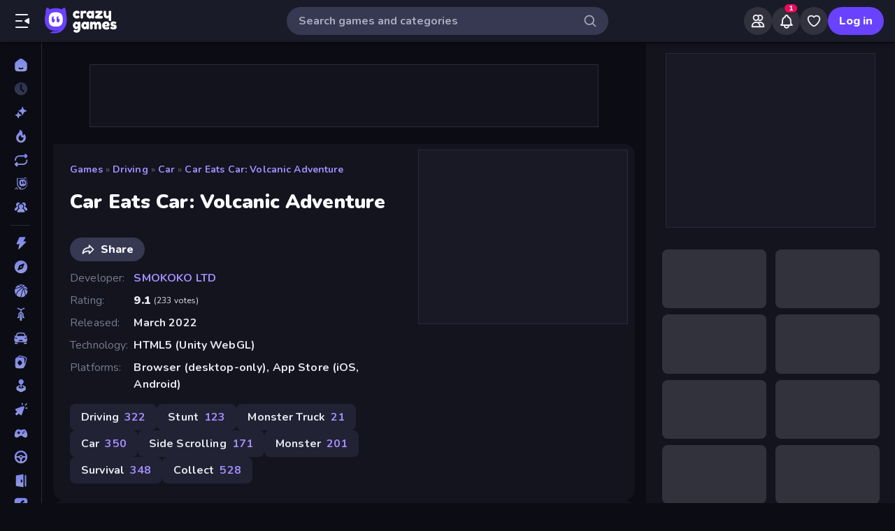

--- FILE ---
content_type: text/html; charset=utf-8
request_url: https://www.crazygames.com/game/car-eats-car-volcanic-adventure
body_size: 32392
content:
<!DOCTYPE html><html lang="en" dir="ltr" translate="no"><head><script>window.czyVariables={"countryCode":"US","device":{"os":{"name":"Mac OS","version":"10.15.7"},"browser":{"name":"Chrome","version":"131.0.0.0","major":"131"},"device":{"type":"desktop"},"engine":{"name":"Blink","version":"131.0.0.0"}},"geo":{"countryCode":"US","city":"Columbus","unlocode":"US/CBW","longitude":"-82.99879","latitude":"39.96118","region":"Ohio","regionCode":"OH","metroCode":"535","postalCode":"43215"}}</script><meta charSet="utf-8" data-next-head=""/><meta name="viewport" content="initial-scale=1.0, minimum-scale=1.0, maximum-scale=5.0, width=device-width, height=device-height" data-next-head=""/><meta name="robots" content="max-image-preview:large" data-next-head=""/><title data-next-head="">Car Eats Car: Volcanic Adventure 🕹️ Play on CrazyGames</title><link rel="manifest" href="/manifest" data-next-head=""/><meta http-equiv="Accept-CH" content="DPR" data-next-head=""/><meta name="description" content="Car Eats Car: Volcanic Adventure is a survival driving game set in the pit of a fiery volcano. Blast through 2D levels in your mobile fossil, evading enemies and traps. Collect rubies to spend on upgrades for your vehicle to make it stronger for the next level!" data-next-head=""/><link rel="canonical" href="https://www.crazygames.com/game/car-eats-car-volcanic-adventure" data-next-head=""/><link rel="alternate" hrefLang="en" href="https://www.crazygames.com/game/car-eats-car-volcanic-adventure" data-next-head=""/><link rel="alternate" hrefLang="es" href="https://www.crazygames.com/es/game/car-eats-car-volcanic-adventure" data-next-head=""/><link rel="alternate" hrefLang="id" href="https://www.crazygames.com/id/game/car-eats-car-volcanic-adventure" data-next-head=""/><link rel="alternate" hrefLang="it" href="https://www.crazygames.com/it/game/car-eats-car-volcanic-adventure" data-next-head=""/><link rel="alternate" hrefLang="nl" href="https://www.crazygames.com/nl/game/car-eats-car-volcanic-adventure" data-next-head=""/><link rel="alternate" hrefLang="fr" href="https://www.crazygames.com/fr/game/car-eats-car-volcanic-adventure" data-next-head=""/><link rel="alternate" hrefLang="pt" href="https://www.crazygames.com/br/game/car-eats-car-volcanic-adventure" data-next-head=""/><link rel="alternate" hrefLang="ru" href="https://www.crazygames.com/ru/game/car-eats-car-volcanic-adventure" data-next-head=""/><link rel="alternate" hrefLang="pl" href="https://www.crazygames.com/pl/game/car-eats-car-volcanic-adventure" data-next-head=""/><link rel="alternate" hrefLang="ro" href="https://www.crazygames.com/ro/game/car-eats-car-volcanic-adventure" data-next-head=""/><link rel="alternate" hrefLang="de" href="https://www.crazygames.com/de/game/car-eats-car-volcanic-adventure" data-next-head=""/><link rel="alternate" hrefLang="nb" href="https://www.crazygames.com/no/game/car-eats-car-volcanic-adventure" data-next-head=""/><link rel="alternate" hrefLang="sv" href="https://www.crazygames.com/se/game/car-eats-car-volcanic-adventure" data-next-head=""/><link rel="alternate" hrefLang="fi" href="https://www.crazygames.com/fi/game/car-eats-car-volcanic-adventure" data-next-head=""/><link rel="alternate" hrefLang="uk" href="https://www.crazygames.com/ua/game/car-eats-car-volcanic-adventure" data-next-head=""/><link rel="alternate" hrefLang="el" href="https://www.crazygames.com/gr/game/car-eats-car-volcanic-adventure" data-next-head=""/><link rel="alternate" hrefLang="da" href="https://www.crazygames.com/dk/game/car-eats-car-volcanic-adventure" data-next-head=""/><link rel="alternate" hrefLang="cs" href="https://www.crazygames.com/cz/game/car-eats-car-volcanic-adventure" data-next-head=""/><link rel="alternate" hrefLang="hu" href="https://www.crazygames.com/hu/game/car-eats-car-volcanic-adventure" data-next-head=""/><link rel="alternate" hrefLang="tr" href="https://www.crazygames.com/tr/game/car-eats-car-volcanic-adventure" data-next-head=""/><link rel="alternate" hrefLang="ar" href="https://www.crazygames.com/ar/game/car-eats-car-volcanic-adventure" data-next-head=""/><link rel="alternate" hrefLang="vi" href="https://www.crazygames.com/vn/game/car-eats-car-volcanic-adventure" data-next-head=""/><link rel="alternate" hrefLang="th" href="https://www.crazygames.com/th/game/car-eats-car-volcanic-adventure" data-next-head=""/><link rel="alternate" hrefLang="ko" href="https://www.crazygames.com/kr/game/car-eats-car-volcanic-adventure" data-next-head=""/><link rel="alternate" hrefLang="ja" href="https://www.crazygames.com/jp/game/car-eats-car-volcanic-adventure" data-next-head=""/><link rel="alternate" href="https://www.crazygames.com/game/car-eats-car-volcanic-adventure" hrefLang="x-default" data-next-head=""/><meta name="theme-color" content="#212233" data-next-head=""/><meta name="HandheldFriendly" content="true" data-next-head=""/><meta name="mobile-web-app-capable" content="yes" data-next-head=""/><meta name="apple-mobile-web-app-capable" content="yes" data-next-head=""/><meta name="apple-mobile-web-app-status-bar-style" content="default" data-next-head=""/><meta property="al:android:package" content="com.crazygames.crazygamesapp" data-next-head=""/><link rel="apple-touch-icon" href="https://imgs.crazygames.com/favicons/apple-touch-icon-3.png?metadata=none&amp;quality=60&amp;width=120&amp;height=120&amp;fit=crop&amp;format=png" data-next-head=""/><link rel="apple-touch-icon" sizes="152x152" href="https://imgs.crazygames.com/favicons/apple-touch-icon-3.png?metadata=none&amp;quality=60&amp;width=152&amp;height=152&amp;fit=crop&amp;format=png" data-next-head=""/><link rel="apple-touch-icon" sizes="167x167" href="https://imgs.crazygames.com/favicons/apple-touch-icon-3.png?metadata=none&amp;quality=60&amp;width=167&amp;height=167&amp;fit=crop&amp;format=png" data-next-head=""/><link rel="apple-touch-icon" sizes="180x180" href="https://imgs.crazygames.com/favicons/apple-touch-icon-3.png?metadata=none&amp;quality=60&amp;width=180&amp;height=180&amp;fit=crop&amp;format=png" data-next-head=""/><link rel="mask-icon" href="https://imgs.crazygames.com/favicons/safari-pinned-tab.svg" color="#6842ff" data-next-head=""/><link rel="icon" href="https://imgs.crazygames.com/favicons/touch-icon.png?metadata=none&amp;quality=60&amp;width=16&amp;height=16&amp;fit=crop&amp;format=png" sizes="16x16" data-next-head=""/><link rel="icon" href="https://imgs.crazygames.com/favicons/touch-icon.png?metadata=none&amp;quality=60&amp;width=32&amp;height=32&amp;fit=crop&amp;format=png" sizes="32x32" data-next-head=""/><link rel="icon" href="https://imgs.crazygames.com/favicons/touch-icon.png?metadata=none&amp;quality=60&amp;width=48&amp;height=48&amp;fit=crop&amp;format=png" sizes="48x48" data-next-head=""/><link rel="icon" href="https://imgs.crazygames.com/favicons/touch-icon.png?metadata=none&amp;quality=60&amp;width=196&amp;height=196&amp;fit=crop&amp;format=png" sizes="196x196" data-next-head=""/><meta name="msapplication-TileColor" content="#603cba" data-next-head=""/><meta name="msapplication-TileImage" content="https://imgs.crazygames.com/favicons/touch-icon.png?metadata=none&amp;quality=60&amp;width=144&amp;height=144&amp;fit=crop&amp;format=png" data-next-head=""/><meta name="apple-mobile-web-app-title" content="Car Eats Car: Volcanic Adventure" data-next-head=""/><link rel="preconnect" href="https://fafvertizing.crazygames.com" data-next-head=""/><meta property="og:url" content="https://www.crazygames.com/game/car-eats-car-volcanic-adventure" data-next-head=""/><meta property="og:title" content="Car Eats Car: Volcanic Adventure 🕹️ Play on CrazyGames" data-next-head=""/><meta property="og:description" content="Car Eats Car: Volcanic Adventure is a survival driving game set in the pit of a fiery volcano. Blast through 2D levels in your mobile fossil, evading enemies and traps. Collect rubies to spend on upgrades for your vehicle to make it stronger for the next level!" data-next-head=""/><meta property="og:locale" content="en_US" data-next-head=""/><meta property="og:image" content="https://imgs.crazygames.com/car-eats-car-volcanic-adventure/20220304105429/car-eats-car-volcanic-adventure-cover?metadata=none&amp;quality=100&amp;width=1200&amp;height=630&amp;fit=crop" data-next-head=""/><meta property="og:image:width" content="1200" data-next-head=""/><meta property="og:image:height" content="630" data-next-head=""/><meta property="og:type" content="game" data-next-head=""/><meta property="twitter:card" content="summary_large_image" data-next-head=""/><meta property="twitter:url" content="https://www.crazygames.com/game/car-eats-car-volcanic-adventure" data-next-head=""/><meta property="twitter:title" content="Car Eats Car: Volcanic Adventure 🕹️ Play on CrazyGames" data-next-head=""/><meta property="twitter:description" content="Car Eats Car: Volcanic Adventure is a survival driving game set in the pit of a fiery volcano. Blast through 2D levels in your mobile fossil, evading enemies and traps. Collect rubies to spend on upgrades for your vehicle to make it stronger for the next level!" data-next-head=""/><meta property="twitter:image" content="https://imgs.crazygames.com/car-eats-car-volcanic-adventure/20220304105429/car-eats-car-volcanic-adventure-cover?metadata=none&amp;quality=100&amp;width=1200&amp;height=630&amp;fit=crop" data-next-head=""/><link href="https://cdn.privacy-mgmt.com/unified/wrapperMessagingWithoutDetection.js" rel="preload" as="script" fetchpriority="high" data-next-head=""/><link rel="preconnect" href="https://imgs.crazygames.com/"/><link rel="preconnect" href="https://builds.crazygames.com"/><link rel="preload" as="image" href="/images/background2.jpg" imageSrcSet="/images/background2.jpg 1200w" imageSizes="100vw" fetchPriority="high"/><meta name="wot-verification" content="93f0d04493fb0826d761"/><meta name="format-detection" content="email=no"/><link rel="preload" href="https://builds.crazygames.com/portal-web/_next/static/media/ee40bb094c99a29a-s.p.woff2" as="font" type="font/woff2" crossorigin="anonymous" data-next-font="size-adjust"/><link rel="preload" href="https://builds.crazygames.com/portal-web/_next/static/css/4f5382e278053725.css" as="style" crossorigin="anonymous"/><link rel="preload" href="https://builds.crazygames.com/portal-web/_next/static/css/8e365749897dde5f.css" as="style" crossorigin="anonymous"/><link rel="preload" href="https://builds.crazygames.com/portal-web/_next/static/css/9ac7001f97c50a72.css" as="style" crossorigin="anonymous"/><link rel="preload" href="https://builds.crazygames.com/portal-web/_next/static/css/50a35ac377721a2e.css" as="style" crossorigin="anonymous"/><link rel="preload" href="https://builds.crazygames.com/portal-web/_next/static/css/ad4f8e0f18bb3788.css" as="style" crossorigin="anonymous"/><link rel="preload" href="https://builds.crazygames.com/portal-web/_next/static/css/327a07c84edaca73.css" as="style" crossorigin="anonymous"/><link rel="preload" href="https://builds.crazygames.com/portal-web/_next/static/css/85cc1ebfb498d428.css" as="style" crossorigin="anonymous"/><link rel="preload" href="https://builds.crazygames.com/portal-web/_next/static/css/9656f09c1b05439c.css" as="style" crossorigin="anonymous"/><link rel="preload" href="https://builds.crazygames.com/portal-web/_next/static/css/d17225baeba37aa1.css" as="style" crossorigin="anonymous"/><meta name="sentry-trace" content="b800c135256c4ea4ca7e20ae93f7eef9-edbd4795cf164ab9"/><meta name="baggage" content="sentry-environment=production,sentry-release=0.0.0,sentry-public_key=2caddb098d1c43b2a5e9eeb2e3475c9e,sentry-trace_id=b800c135256c4ea4ca7e20ae93f7eef9,sentry-org_id=187844"/><script id="beforeRender" data-nscript="beforeInteractive" crossorigin="anonymous">"use strict";(()=>{try{const n="forceIpad",r="forceAndroidTablet",c=window.czyVariables?.device?.os?.name,T=c==="Mac OS",w=c==="Linux",e=navigator.maxTouchPoints,t=window.screen,o=window.location,l=window.matchMedia("(orientation: landscape)").matches?t.height:t.width,m=T&&e>2,_=w&&e>0,i=new URL(o.href),s=i.searchParams,A=s.has(n),P=s.has(r),d=I=>s.set(I,"1"),h=()=>i.toString();m&&!A&&(d(n),o.href=h()),_&&!P&&l<900&&(d(r),o.href=h())}catch(a){console.error("Error in beforeRender script:",a)}})();</script><link rel="stylesheet" href="https://builds.crazygames.com/portal-web/_next/static/css/4f5382e278053725.css" crossorigin="anonymous" data-n-g=""/><link rel="stylesheet" href="https://builds.crazygames.com/portal-web/_next/static/css/8e365749897dde5f.css" crossorigin="anonymous"/><link rel="stylesheet" href="https://builds.crazygames.com/portal-web/_next/static/css/9ac7001f97c50a72.css" crossorigin="anonymous" data-n-p=""/><link rel="stylesheet" href="https://builds.crazygames.com/portal-web/_next/static/css/50a35ac377721a2e.css" crossorigin="anonymous"/><link rel="stylesheet" href="https://builds.crazygames.com/portal-web/_next/static/css/ad4f8e0f18bb3788.css" crossorigin="anonymous"/><link rel="stylesheet" href="https://builds.crazygames.com/portal-web/_next/static/css/327a07c84edaca73.css" crossorigin="anonymous"/><link rel="stylesheet" href="https://builds.crazygames.com/portal-web/_next/static/css/85cc1ebfb498d428.css" crossorigin="anonymous"/><link rel="stylesheet" href="https://builds.crazygames.com/portal-web/_next/static/css/9656f09c1b05439c.css" crossorigin="anonymous"/><link rel="stylesheet" href="https://builds.crazygames.com/portal-web/_next/static/css/d17225baeba37aa1.css" crossorigin="anonymous"/><noscript data-n-css=""></noscript><script defer="" crossorigin="anonymous" noModule="" src="https://builds.crazygames.com/portal-web/_next/static/chunks/polyfills-42372ed130431b0a.js"></script><script defer="" src="https://builds.crazygames.com/portal-web/_next/static/chunks/79004-d9fb68ac6a089b8a.js" crossorigin="anonymous"></script><script defer="" src="https://builds.crazygames.com/portal-web/_next/static/chunks/25364-98ec10eb282034f9.js" crossorigin="anonymous"></script><script defer="" src="https://builds.crazygames.com/portal-web/_next/static/chunks/60675.c468ed79485ff532.js" crossorigin="anonymous"></script><script defer="" src="https://builds.crazygames.com/portal-web/_next/static/chunks/79582.ea1f99c758fed05a.js" crossorigin="anonymous"></script><script defer="" src="https://builds.crazygames.com/portal-web/_next/static/chunks/26305.ae5eeb350a6d12f6.js" crossorigin="anonymous"></script><script defer="" src="https://builds.crazygames.com/portal-web/_next/static/chunks/93961.9579c1c39fcd177c.js" crossorigin="anonymous"></script><script src="https://builds.crazygames.com/portal-web/_next/static/chunks/webpack-1cb0abbc5ccb434f.js" defer="" crossorigin="anonymous"></script><script src="https://builds.crazygames.com/portal-web/_next/static/chunks/framework-fa79ab2cc1475f44.js" defer="" crossorigin="anonymous"></script><script src="https://builds.crazygames.com/portal-web/_next/static/chunks/main-f01dbda650ce28c8.js" defer="" crossorigin="anonymous"></script><script src="https://builds.crazygames.com/portal-web/_next/static/chunks/pages/_app-5ff569a376fe5244.js" defer="" crossorigin="anonymous"></script><script src="https://builds.crazygames.com/portal-web/_next/static/chunks/17061-a92b44196b6351be.js" defer="" crossorigin="anonymous"></script><script src="https://builds.crazygames.com/portal-web/_next/static/chunks/76821-99b9680dd907a6a6.js" defer="" crossorigin="anonymous"></script><script src="https://builds.crazygames.com/portal-web/_next/static/chunks/64877-640916924f92819c.js" defer="" crossorigin="anonymous"></script><script src="https://builds.crazygames.com/portal-web/_next/static/chunks/45698-e4d80fc7b6916772.js" defer="" crossorigin="anonymous"></script><script src="https://builds.crazygames.com/portal-web/_next/static/chunks/76445-d1cac4f98c3f7e0b.js" defer="" crossorigin="anonymous"></script><script src="https://builds.crazygames.com/portal-web/_next/static/chunks/16946-8c5020f8aaa9f606.js" defer="" crossorigin="anonymous"></script><script src="https://builds.crazygames.com/portal-web/_next/static/chunks/8846-39853ff1e77234c4.js" defer="" crossorigin="anonymous"></script><script src="https://builds.crazygames.com/portal-web/_next/static/chunks/38963-3c60049e4788c917.js" defer="" crossorigin="anonymous"></script><script src="https://builds.crazygames.com/portal-web/_next/static/chunks/51177-1e0bf19f08f3aa22.js" defer="" crossorigin="anonymous"></script><script src="https://builds.crazygames.com/portal-web/_next/static/chunks/pages/game-953cfd593f6422bf.js" defer="" crossorigin="anonymous"></script><script src="https://builds.crazygames.com/portal-web/_next/static/1768818198/_buildManifest.js" defer="" crossorigin="anonymous"></script><script src="https://builds.crazygames.com/portal-web/_next/static/1768818198/_ssgManifest.js" defer="" crossorigin="anonymous"></script><style data-emotion="css-global 18of4ha">html{-webkit-font-smoothing:antialiased;-moz-osx-font-smoothing:grayscale;box-sizing:border-box;-webkit-text-size-adjust:100%;}*,*::before,*::after{box-sizing:inherit;}strong,b{font-weight:700;}body{margin:0;color:#F9FAFF;font-family:"Roboto","Helvetica","Arial",sans-serif;font-weight:400;font-size:1rem;line-height:1.5;letter-spacing:0.00938em;background-color:#0C0D14;}@media print{body{background-color:#fff;}}body::backdrop{background-color:#0C0D14;}@font-face{font-family:Nunito-fallback;size-adjust:101.44000000000005%;ascent-override:109%;src:local('Arial');}html{scrollbar-width:thin;scrollbar-color:#AAADBE transparent;}html::-webkit-scrollbar{width:6px;height:6px;background:rgba(0,0,0,0);}html::-webkit-scrollbar-thumb{background:#AAADBE;border-radius:30px;}html::-webkit-scrollbar-corner{background:rgba(0,0,0,0);}body{font-size:14px;font-family:'Nunito','Nunito Fallback',Arial,"Helvetica Neue",Helvetica,sans-serif;}button{font-family:'Nunito','Nunito Fallback',Arial,"Helvetica Neue",Helvetica,sans-serif;}h1,h2,h3,h4,h5,h6{font-family:'Nunito','Nunito Fallback',Arial,"Helvetica Neue",Helvetica,sans-serif;font-weight:900;color:#fff;margin-block:0;}h1{font-size:24px;line-height:31px;}h2{font-size:1.2rem;}@media (max-width:1509.95px){h2{font-size:0.875rem;}}h3{font-family:'Nunito','Nunito Fallback',Arial,"Helvetica Neue",Helvetica,sans-serif;font-weight:900;color:#fff;}a{-webkit-text-decoration:none;text-decoration:none;color:#fff;}</style><style data-emotion="css-global animation-61bdi0">@-webkit-keyframes animation-61bdi0{0%{-webkit-transform:rotate(0deg);-moz-transform:rotate(0deg);-ms-transform:rotate(0deg);transform:rotate(0deg);}100%{-webkit-transform:rotate(360deg);-moz-transform:rotate(360deg);-ms-transform:rotate(360deg);transform:rotate(360deg);}}@keyframes animation-61bdi0{0%{-webkit-transform:rotate(0deg);-moz-transform:rotate(0deg);-ms-transform:rotate(0deg);transform:rotate(0deg);}100%{-webkit-transform:rotate(360deg);-moz-transform:rotate(360deg);-ms-transform:rotate(360deg);transform:rotate(360deg);}}</style><style data-emotion="css 1k4vqzt 13nxjuk v9gl8y 148wt6v 1ibfcce 1wgsjzq 1jm4bql 1s62qvg 13o7eu2 1aw1elk 1dm7ec5 ujjn8y d7g3uh 15ht5op y8aj3r 1mxrtb9">.css-1k4vqzt{border-radius:30px;-webkit-transition:all 250ms ease;transition:all 250ms ease;border:none;cursor:pointer;display:-webkit-box;display:-webkit-flex;display:-ms-flexbox;display:flex;-webkit-box-pack:center;-ms-flex-pack:center;-webkit-justify-content:center;justify-content:center;-webkit-align-items:center;-webkit-box-align:center;-ms-flex-align:center;align-items:center;font-family:'Nunito','Nunito Fallback';font-weight:800;font-size:16px;box-sizing:border-box;padding:0;background:transparent;color:#EFF0F7;height:48px;width:48px;margin-right:4px;}.css-1k4vqzt:active{color:rgba(170, 173, 190, 0.8);}@media (hover: hover){.css-1k4vqzt:hover{color:rgba(170, 173, 190, 0.8);}}.css-1k4vqzt:disabled{background:#28293D;color:#474967;cursor:default;}.css-1k4vqzt svg,.css-1k4vqzt span[role="img"]{height:24px;width:24px;}@media (max-width:388.95px){.css-1k4vqzt{display:none;}}.css-13nxjuk{color:#AAADBE;height:36px;width:36px;padding:0px;margin:0px;display:-webkit-box;display:-webkit-flex;display:-ms-flexbox;display:flex;-webkit-align-items:center;-webkit-box-align:center;-ms-flex-align:center;align-items:center;-webkit-box-pack:center;-ms-flex-pack:center;-webkit-justify-content:center;justify-content:center;position:absolute;top:2px;right:8px;background:linear-gradient(to right, transparent 0%, #373952 25%);border-top-right-radius:50%;border-bottom-right-radius:50%;}.css-13nxjuk svg{height:20px;width:20px;}.css-v9gl8y{position:absolute;inset:0;display:-webkit-box;display:-webkit-flex;display:-ms-flexbox;display:flex;-webkit-align-items:center;-webkit-box-align:center;-ms-flex-align:center;align-items:center;-webkit-box-pack:center;-ms-flex-pack:center;-webkit-justify-content:center;justify-content:center;}.css-v9gl8y span{display:inline-block;width:10px;height:10px;margin-right:2px;background:#55566A;border-radius:50%;-webkit-transform:translateY(0);-moz-transform:translateY(0);-ms-transform:translateY(0);transform:translateY(0);-webkit-animation:wave 1s infinite ease-in-out;animation:wave 1s infinite ease-in-out;}.css-v9gl8y span:nth-of-type(1){-webkit-animation-delay:0s;animation-delay:0s;}.css-v9gl8y span:nth-of-type(2){-webkit-animation-delay:0.1s;animation-delay:0.1s;}.css-v9gl8y span:nth-of-type(3){-webkit-animation-delay:0.2s;animation-delay:0.2s;}@-webkit-keyframes wave{0%,60%,100%{opacity:0.4;-webkit-transform:translateY(0);-moz-transform:translateY(0);-ms-transform:translateY(0);transform:translateY(0);-moz-transform:translateY(0);}20%{opacity:1;-webkit-transform:translateY(6px);-moz-transform:translateY(6px);-ms-transform:translateY(6px);transform:translateY(6px);-moz-transform:translateY(6px);}40%{opacity:1;-webkit-transform:translateY(-6px);-moz-transform:translateY(-6px);-ms-transform:translateY(-6px);transform:translateY(-6px);-moz-transform:translateY(-6px);}}@keyframes wave{0%,60%,100%{opacity:0.4;-webkit-transform:translateY(0);-moz-transform:translateY(0);-ms-transform:translateY(0);transform:translateY(0);-moz-transform:translateY(0);}20%{opacity:1;-webkit-transform:translateY(6px);-moz-transform:translateY(6px);-ms-transform:translateY(6px);transform:translateY(6px);-moz-transform:translateY(6px);}40%{opacity:1;-webkit-transform:translateY(-6px);-moz-transform:translateY(-6px);-ms-transform:translateY(-6px);transform:translateY(-6px);-moz-transform:translateY(-6px);}}.css-148wt6v{margin:0;-webkit-flex-shrink:0;-ms-flex-negative:0;flex-shrink:0;border-width:0;border-style:solid;border-color:rgba(255, 255, 255, 0.12);border-bottom-width:thin;margin-top:8px;margin-bottom:8px;margin-left:16px;margin-right:16px;}@media (min-width:0px){.css-1ibfcce{display:none;}}@media (min-width:1910px){.css-1ibfcce{display:block;}}.css-1ibfcce button.sidebarContactButton{width:176px;margin-left:12px;margin-top:8px;}.css-1wgsjzq{padding-left:16px;padding-right:16px;margin-top:16px;position:relative;}@media (min-width:0px){.css-1wgsjzq{display:none;}}@media (min-width:1910px){.css-1wgsjzq{display:block;}}.css-1wgsjzq button{min-width:unset;width:165px;}.css-1jm4bql{border-radius:30px;-webkit-transition:all 250ms ease;transition:all 250ms ease;border:1px solid #EFF0F7;cursor:pointer;display:-webkit-box;display:-webkit-flex;display:-ms-flexbox;display:flex;-webkit-box-pack:center;-ms-flex-pack:center;-webkit-justify-content:center;justify-content:center;-webkit-align-items:center;-webkit-box-align:center;-ms-flex-align:center;align-items:center;font-family:'Nunito','Nunito Fallback';font-weight:800;font-size:16px;box-sizing:border-box;padding:8px 16px;background:transparent;color:#EFF0F7;height:40px;margin-right:4px;margin-left:4px;border-width:2px;border-color:#2F3148;position:relative;padding:0;height:36px;min-width:36px;width:36px;}.css-1jm4bql:active{border-color:rgba(135, 138, 158, 0.7);}@media (hover: hover){.css-1jm4bql:hover{color:rgba(170, 173, 190, 0.8);}}.css-1jm4bql:disabled{background:#28293D;color:#474967;cursor:default;}.css-1jm4bql svg{height:20px;width:20px;margin-right:8px;}.css-1jm4bql img{margin-right:8px;}.css-1jm4bql:focus{outline:none;}.css-1jm4bql:hover{border-width:2px;border-color:#6842FF;}.css-1jm4bql svg,.css-1jm4bql img,.css-1jm4bql span[role="img"]{margin-right:0;position:absolute;top:0;right:0;bottom:0;left:0;margin:auto;width:15px;height:20px;}.css-1jm4bql img{opacity:0.9;}.css-1s62qvg{display:inline-block;color:#1A1B28;-webkit-animation:animation-61bdi0 1.4s linear infinite;animation:animation-61bdi0 1.4s linear infinite;color:white;}.css-13o7eu2{display:block;}.css-1aw1elk{stroke:currentColor;stroke-dasharray:80px,200px;stroke-dashoffset:0;}.css-1dm7ec5>div{background:#fff;}.css-ujjn8y{display:grid;-webkit-box-flex-flow:row wrap;-webkit-flex-flow:row wrap;-ms-flex-flow:row wrap;flex-flow:row wrap;box-sizing:border-box;content-visibility:visible;margin-top:-4px;margin-left:-4px;padding:0;width:100%;-webkit-column-gap:6px;column-gap:6px;row-gap:6px;margin:0;}@media only screen and (max-width: 959px){.css-ujjn8y{-webkit-box-pack:center;-ms-flex-pack:center;-webkit-justify-content:center;justify-content:center;padding-left:inherit;}}@media (max-width:1081.95px){.css-ujjn8y{padding-right:0;padding-left:0;margin-left:0;width:100%;}}.css-ujjn8y .skeleton{margin:4px;height:0!important;padding-top:calc(100 / 178 * (100% - 4px))!important;}@media (min-width:1778px){.css-ujjn8y .skeleton{margin:6px;}}.css-ujjn8y a{box-sizing:content-box;}@media (min-width:0px){.css-ujjn8y a{margin:2px;}}@media (min-width:1778px){.css-ujjn8y a{margin:4px;}}.css-d7g3uh{display:block;background-color:rgba(249, 250, 255, 0.13);height:1.2em;position:relative;border-radius:8px;}.css-15ht5op{display:-webkit-box;display:-webkit-flex;display:-ms-flexbox;display:flex;-webkit-box-flex-flow:row wrap;-webkit-flex-flow:row wrap;-ms-flex-flow:row wrap;flex-flow:row wrap;box-sizing:border-box;content-visibility:visible;margin-top:-4px;margin-left:-4px;padding:0;width:calc(100% + 8px);margin-top:16px;}@media only screen and (max-width: 959px){.css-15ht5op{-webkit-box-pack:center;-ms-flex-pack:center;-webkit-justify-content:center;justify-content:center;padding-left:inherit;}}@media (max-width:1081.95px){.css-15ht5op{padding-right:0;padding-left:0;margin-left:0;width:100%;}}@media (min-width:1778px){.css-15ht5op{margin-top:calc(2px + -8px);margin-left:-6px;width:calc(100% + 12px);}}.css-15ht5op .skeleton{margin:4px;}@media (min-width:1778px){.css-15ht5op .skeleton{margin:6px;}}.css-y8aj3r{padding:0;}.css-1mxrtb9{border-radius:30px;-webkit-transition:all 250ms ease;transition:all 250ms ease;border:none;cursor:pointer;display:-webkit-box;display:-webkit-flex;display:-ms-flexbox;display:flex;-webkit-box-pack:center;-ms-flex-pack:center;-webkit-justify-content:center;justify-content:center;-webkit-align-items:center;-webkit-box-align:center;-ms-flex-align:center;align-items:center;font-family:'Nunito','Nunito Fallback';font-weight:800;font-size:16px;box-sizing:border-box;padding:8px 16px;background:#6842FF;color:#F9FAFF;height:40px;}.css-1mxrtb9:active{background:rgba(134, 104, 255, 0.7);}@media (hover: hover){.css-1mxrtb9:hover{background:#8668FF;}}.css-1mxrtb9:disabled{background:#28293D;color:#474967;cursor:default;}.css-1mxrtb9 svg{height:20px;width:20px;margin-right:8px;}.css-1mxrtb9 img{margin-right:8px;}.css-1mxrtb9:focus{outline:none;}</style></head><body dir="ltr"><link rel="preload" as="image" href="/images/logo/logo-ziggy.svg"/><link rel="preload" as="image" href="/images/logo/logo-text.svg"/><link rel="preload" as="image" href="/images/background2.jpg" fetchPriority="high"/><link rel="preload" as="image" href="https://imgs.crazygames.com/store-logos/apple-store.png?metadata=none&amp;quality=60"/><link rel="preload" as="image" href="https://imgs.crazygames.com/store-logos/google-store-button.png?metadata=none&amp;quality=60"/><div id="__next"><div class="Layout_root__ggW6Q __className_f9243e"><div id="czyHeader" class="Header_root__uPVep"><div class="Header_leftSection__iw1d6"><!--$--><button aria-label="Open/Close sidebar" class="css-1k4vqzt"><span role="img" aria-hidden="true" class="Icon_icon__OracF Icon_icon-close-nav__erocV Icon_size20__yF8AY"></span></button><a href="https://www.crazygames.com/"><div class="Logo_root__7FaDg"><div class="Logo_logoZiggy__VK9Z_"><img src="/images/logo/logo-ziggy.svg" alt="CrazyGames" class="Logo_logoImage__nJAeB"/></div><img src="/images/logo/logo-text.svg" alt="CrazyGames" id="logoTextSvg" class="Logo_logoText__HTz9A"/></div></a><!--/$--></div><form class="TopSearch_topSearchForm__b9Z8c TopSearch_isDesktop__2eSKm" autoComplete="off"><input class="TopSearch_searchInput__Nbapa TopSearch_topSearchInput__mCCPQ TopSearch_isDesktop__2eSKm" id="search-input" placeholder="Search games and categories"/><div class="MuiBox-root css-13nxjuk"><span role="img" aria-hidden="true" class="Icon_icon__OracF Icon_icon-search___meL2 Icon_size20__yF8AY"></span></div></form><div class="Header_rightSection__fcQ4k"><div class="UserPortalIcons_loaderWrapper__GQ52l"><div class="css-v9gl8y"><span></span><span></span><span></span></div></div></div></div><div class="CrazyModal_modalBackdrop__aVtO_ Header_headerBackdrop__poPEJ"></div><!--$--><nav id="mainNav" class="Sidebar_main___ex0V Sidebar_isDesktop__aieVO"><div class="Sidebar_container__CqXNx" id="sidebarContainer"><a aria-label="Home" href="https://www.crazygames.com/"><div class="Sidebar_link__Tbdup"><img src="https://imgs.crazygames.com/icon/mono-sidebar-icons-2/Home.svg" loading="lazy" alt="Home icon"/><div class="Sidebar_labelContainer__qHPDa">Home</div></div></a><div class="Sidebar_link__Tbdup Sidebar_disabled__g_rzR"><img src="https://imgs.crazygames.com/icon/mono-sidebar-icons-2/Recent.svg" loading="lazy" alt="Recent icon"/><div class="Sidebar_labelContainer__qHPDa">Recently played</div></div><a aria-label="New" href="https://www.crazygames.com/new"><div class="Sidebar_link__Tbdup"><img src="https://imgs.crazygames.com/icon/mono-sidebar-icons-2/New.svg" loading="lazy" alt="New icon"/><div class="Sidebar_labelContainer__qHPDa">New</div></div></a><a aria-label="Popular Games" href="https://www.crazygames.com/hot"><div class="Sidebar_link__Tbdup"><img src="https://imgs.crazygames.com/icon/mono-sidebar-icons-2/Trending.svg" loading="lazy" alt="Trending icon"/><div class="Sidebar_labelContainer__qHPDa">Popular Games</div></div></a><a aria-label="Updated" href="https://www.crazygames.com/updated"><div class="Sidebar_link__Tbdup"><img src="https://imgs.crazygames.com/icon/mono-sidebar-icons-2/Updated.svg" loading="lazy" alt="Updated icon"/><div class="Sidebar_labelContainer__qHPDa">Updated</div></div></a><a aria-label="Originals" href="https://www.crazygames.com/originals"><div class="Sidebar_link__Tbdup"><img src="https://imgs.crazygames.com/icon/mono-sidebar-icons-2/Originals.svg" loading="lazy" alt="Originals icon"/><div class="Sidebar_labelContainer__qHPDa">Originals</div></div></a><a aria-label="Multiplayer" href="https://www.crazygames.com/multiplayer"><div class="Sidebar_link__Tbdup"><img src="https://imgs.crazygames.com/icon/mono-sidebar-icons-2/Multiplayer.svg" loading="lazy" alt="Multiplayer icon"/><div class="Sidebar_labelContainer__qHPDa">Multiplayer</div></div></a><hr class="MuiDivider-root MuiDivider-fullWidth css-148wt6v"/><a aria-label="Action" href="https://www.crazygames.com/c/action"><div class="Sidebar_link__Tbdup"><img src="https://imgs.crazygames.com/icon/mono-sidebar-icons-2/Action.svg" loading="lazy" alt="Action icon"/><div class="Sidebar_labelContainer__qHPDa">Action</div></div></a><a aria-label="Adventure" href="https://www.crazygames.com/c/adventure"><div class="Sidebar_link__Tbdup"><img src="https://imgs.crazygames.com/icon/mono-sidebar-icons-2/Adventure.svg" loading="lazy" alt="Adventure icon"/><div class="Sidebar_labelContainer__qHPDa">Adventure</div></div></a><a aria-label="Basketball" href="https://www.crazygames.com/t/basketball"><div class="Sidebar_link__Tbdup"><img src="https://imgs.crazygames.com/icon/mono-sidebar-icons-2/Basketball.svg" loading="lazy" alt="Basketball icon"/><div class="Sidebar_labelContainer__qHPDa">Basketball</div></div></a><a aria-label="Bike" href="https://www.crazygames.com/t/bike"><div class="Sidebar_link__Tbdup"><img src="https://imgs.crazygames.com/icon/mono-sidebar-icons-2/Bike.svg" loading="lazy" alt="Bike icon"/><div class="Sidebar_labelContainer__qHPDa">Bike</div></div></a><a aria-label="Car" href="https://www.crazygames.com/t/car"><div class="Sidebar_link__Tbdup"><img src="https://imgs.crazygames.com/icon/mono-sidebar-icons-2/Car.svg" loading="lazy" alt="Car icon"/><div class="Sidebar_labelContainer__qHPDa">Car</div></div></a><a aria-label="Card" href="https://www.crazygames.com/t/card"><div class="Sidebar_link__Tbdup"><img src="https://imgs.crazygames.com/icon/mono-sidebar-icons-2/Card.svg" loading="lazy" alt="Card icon"/><div class="Sidebar_labelContainer__qHPDa">Card</div></div></a><a aria-label="Casual" href="https://www.crazygames.com/c/casual"><div class="Sidebar_link__Tbdup"><img src="https://imgs.crazygames.com/icon/mono-sidebar-icons-2/Casual.svg" loading="lazy" alt="Casual icon"/><div class="Sidebar_labelContainer__qHPDa">Casual</div></div></a><a aria-label="Clicker" href="https://www.crazygames.com/c/clicker"><div class="Sidebar_link__Tbdup"><img src="https://imgs.crazygames.com/icon/mono-sidebar-icons-2/Clicker.svg" loading="lazy" alt="Clicker icon"/><div class="Sidebar_labelContainer__qHPDa">Clicker</div></div></a><a aria-label="Controller" href="https://www.crazygames.com/t/controller"><div class="Sidebar_link__Tbdup"><img src="https://imgs.crazygames.com/icon/mono-sidebar-icons-2/Controller.svg" loading="lazy" alt="Controller icon"/><div class="Sidebar_labelContainer__qHPDa">Controller</div></div></a><a aria-label="Driving" href="https://www.crazygames.com/c/driving"><div class="Sidebar_link__Tbdup"><img src="https://imgs.crazygames.com/icon/mono-sidebar-icons-2/Driving.svg" loading="lazy" alt="Driving icon"/><div class="Sidebar_labelContainer__qHPDa">Driving</div></div></a><a aria-label="Escape" href="https://www.crazygames.com/t/escape"><div class="Sidebar_link__Tbdup"><img src="https://imgs.crazygames.com/icon/mono-sidebar-icons-2/Escape.svg" loading="lazy" alt="Escape icon"/><div class="Sidebar_labelContainer__qHPDa">Escape</div></div></a><a aria-label="Flash" href="https://www.crazygames.com/t/flash"><div class="Sidebar_link__Tbdup"><img src="https://imgs.crazygames.com/icon/mono-sidebar-icons-2/Flash.svg" loading="lazy" alt="Flash icon"/><div class="Sidebar_labelContainer__qHPDa">Flash</div></div></a><a aria-label="FPS" href="https://www.crazygames.com/t/first-person-shooter"><div class="Sidebar_link__Tbdup"><img src="https://imgs.crazygames.com/icon/mono-sidebar-icons-2/FPS.svg" loading="lazy" alt="FPS icon"/><div class="Sidebar_labelContainer__qHPDa">FPS</div></div></a><a aria-label="Horror" href="https://www.crazygames.com/t/horror"><div class="Sidebar_link__Tbdup"><img src="https://imgs.crazygames.com/icon/mono-sidebar-icons-2/Horror.svg" loading="lazy" alt="Horror icon"/><div class="Sidebar_labelContainer__qHPDa">Horror</div></div></a><a aria-label=".io" href="https://www.crazygames.com/c/io"><div class="Sidebar_link__Tbdup"><img src="https://imgs.crazygames.com/icon/mono-sidebar-icons-2/io.svg" loading="lazy" alt="Io icon"/><div class="Sidebar_labelContainer__qHPDa">.io</div></div></a><a aria-label="Mahjong" href="https://www.crazygames.com/t/mahjong"><div class="Sidebar_link__Tbdup"><img src="https://imgs.crazygames.com/icon/mono-sidebar-icons-2/Mahjong.svg" loading="lazy" alt="Mahjong icon"/><div class="Sidebar_labelContainer__qHPDa">Mahjong</div></div></a><a aria-label="Minecraft" href="https://www.crazygames.com/t/minecraft"><div class="Sidebar_link__Tbdup"><img src="https://imgs.crazygames.com/icon/mono-sidebar-icons-2/Minecraft.svg" loading="lazy" alt="Minecraft icon"/><div class="Sidebar_labelContainer__qHPDa">Minecraft</div></div></a><a aria-label="Pool" href="https://www.crazygames.com/t/pool"><div class="Sidebar_link__Tbdup"><img src="https://imgs.crazygames.com/icon/mono-sidebar-icons-2/Pool.svg" loading="lazy" alt="Pool icon"/><div class="Sidebar_labelContainer__qHPDa">Pool</div></div></a><a aria-label="Puzzle" href="https://www.crazygames.com/c/puzzle"><div class="Sidebar_link__Tbdup"><img src="https://imgs.crazygames.com/icon/mono-sidebar-icons-2/Puzzle.svg" loading="lazy" alt="Puzzle icon"/><div class="Sidebar_labelContainer__qHPDa">Puzzle</div></div></a><a aria-label="Shooting" href="https://www.crazygames.com/c/shooting"><div class="Sidebar_link__Tbdup"><img src="https://imgs.crazygames.com/icon/mono-sidebar-icons-2/Shooting.svg" loading="lazy" alt="Shooting icon"/><div class="Sidebar_labelContainer__qHPDa">Shooting</div></div></a><a aria-label="Soccer" href="https://www.crazygames.com/t/soccer"><div class="Sidebar_link__Tbdup"><img src="https://imgs.crazygames.com/icon/mono-sidebar-icons-2/Soccer.svg" loading="lazy" alt="Soccer icon"/><div class="Sidebar_labelContainer__qHPDa">Soccer</div></div></a><a aria-label="Sports" href="https://www.crazygames.com/c/sports"><div class="Sidebar_link__Tbdup"><img src="https://imgs.crazygames.com/icon/mono-sidebar-icons-2/Sports.svg" loading="lazy" alt="Sports icon"/><div class="Sidebar_labelContainer__qHPDa">Sports</div></div></a><a aria-label="Stickman" href="https://www.crazygames.com/t/stick"><div class="Sidebar_link__Tbdup"><img src="https://imgs.crazygames.com/icon/mono-sidebar-icons-2/Stickman.svg" loading="lazy" alt="Stickman icon"/><div class="Sidebar_labelContainer__qHPDa">Stickman</div></div></a><a aria-label="Thinky" href="https://www.crazygames.com/t/thinky"><div class="Sidebar_link__Tbdup"><img src="https://imgs.crazygames.com/icon/mono-sidebar-icons-2/Thinky.svg" loading="lazy" alt="Thinky icon"/><div class="Sidebar_labelContainer__qHPDa">Thinky</div></div></a><a aria-label="Tower Defense" href="https://www.crazygames.com/t/tower-defense"><div class="Sidebar_link__Tbdup"><img src="https://imgs.crazygames.com/icon/mono-sidebar-icons-2/TowerDefense.svg" loading="lazy" alt="TowerDefense icon"/><div class="Sidebar_labelContainer__qHPDa">Tower Defense</div></div></a><hr class="MuiDivider-root MuiDivider-fullWidth css-148wt6v"/><a aria-label="Tags" href="https://www.crazygames.com/tags"><div class="Sidebar_link__Tbdup"><img src="https://imgs.crazygames.com/icon/mono-sidebar-icons-2/Tags.svg" loading="lazy" alt="Tags icon"/><div class="Sidebar_labelContainer__qHPDa">Tags</div></div></a><div class="MuiBox-root css-1ibfcce" id="sidebar-hidden"><button class="Button_czyButton__y8IRs Button_czyButton--contained--purple__OBSeL Button_czyButton--height34__0zFYJ sidebarContactButton"><span role="img" aria-hidden="true" class="Icon_icon__OracF Icon_icon-mail__w_4cl Icon_size20__yF8AY"></span>Contact us</button><div class="MuiBox-root css-1wgsjzq" id="sidebar-language-selector"><div class="LocaleSelector_localeSelectorWrapper__blDKU"><button type="button" class="Dropdown_selectButton__kNaYk LocaleSelector_localeSelectorButton__wA_bX LocaleSelector_dropdown__MgjB_" data-menu-trigger="true">English<span role="img" aria-hidden="true" class="Icon_icon__OracF Icon_icon-chevron-down__JHKPQ Icon_size24__pdGPo"></span></button><div class="Dropdown_dropdownPopper__nek4W" style="position:absolute;top:0;left:0;width:0;display:none;z-index:1500;margin-top:-34px"><ul class="Dropdown_listBox__hZZvB" role="menu"><li role="menuitem" aria-disabled="true" style="cursor:default;opacity:0.5">English</li><a href="https://www.crazygames.com/cz/game/car-eats-car-volcanic-adventure" target="_blank" class="LocaleSelector_localeSelectorAnchor__sQcYT"><li role="menuitem" aria-disabled="false" style="cursor:pointer;opacity:1">čeština</li></a><a href="https://www.crazygames.com/dk/game/car-eats-car-volcanic-adventure" target="_blank" class="LocaleSelector_localeSelectorAnchor__sQcYT"><li role="menuitem" aria-disabled="false" style="cursor:pointer;opacity:1">Dansk</li></a><a href="https://www.crazygames.com/de/game/car-eats-car-volcanic-adventure" target="_blank" class="LocaleSelector_localeSelectorAnchor__sQcYT"><li role="menuitem" aria-disabled="false" style="cursor:pointer;opacity:1">Deutsch</li></a><a href="https://www.crazygames.com/es/game/car-eats-car-volcanic-adventure" target="_blank" class="LocaleSelector_localeSelectorAnchor__sQcYT"><li role="menuitem" aria-disabled="false" style="cursor:pointer;opacity:1">Español</li></a><a href="https://www.crazygames.com/fr/game/car-eats-car-volcanic-adventure" target="_blank" class="LocaleSelector_localeSelectorAnchor__sQcYT"><li role="menuitem" aria-disabled="false" style="cursor:pointer;opacity:1">Français</li></a><a href="https://www.crazygames.com/id/game/car-eats-car-volcanic-adventure" target="_blank" class="LocaleSelector_localeSelectorAnchor__sQcYT"><li role="menuitem" aria-disabled="false" style="cursor:pointer;opacity:1">Indonesia</li></a><a href="https://www.crazygames.com/it/game/car-eats-car-volcanic-adventure" target="_blank" class="LocaleSelector_localeSelectorAnchor__sQcYT"><li role="menuitem" aria-disabled="false" style="cursor:pointer;opacity:1">Italiano</li></a><a href="https://www.crazygames.com/hu/game/car-eats-car-volcanic-adventure" target="_blank" class="LocaleSelector_localeSelectorAnchor__sQcYT"><li role="menuitem" aria-disabled="false" style="cursor:pointer;opacity:1">Magyar</li></a><a href="https://www.crazygames.com/nl/game/car-eats-car-volcanic-adventure" target="_blank" class="LocaleSelector_localeSelectorAnchor__sQcYT"><li role="menuitem" aria-disabled="false" style="cursor:pointer;opacity:1">Nederlands</li></a><a href="https://www.crazygames.com/no/game/car-eats-car-volcanic-adventure" target="_blank" class="LocaleSelector_localeSelectorAnchor__sQcYT"><li role="menuitem" aria-disabled="false" style="cursor:pointer;opacity:1">Norsk</li></a><a href="https://www.crazygames.com/pl/game/car-eats-car-volcanic-adventure" target="_blank" class="LocaleSelector_localeSelectorAnchor__sQcYT"><li role="menuitem" aria-disabled="false" style="cursor:pointer;opacity:1">Polski</li></a><a href="https://www.crazygames.com/br/game/car-eats-car-volcanic-adventure" target="_blank" class="LocaleSelector_localeSelectorAnchor__sQcYT"><li role="menuitem" aria-disabled="false" style="cursor:pointer;opacity:1">Português</li></a><a href="https://www.crazygames.com/ro/game/car-eats-car-volcanic-adventure" target="_blank" class="LocaleSelector_localeSelectorAnchor__sQcYT"><li role="menuitem" aria-disabled="false" style="cursor:pointer;opacity:1">Română</li></a><a href="https://www.crazygames.com/fi/game/car-eats-car-volcanic-adventure" target="_blank" class="LocaleSelector_localeSelectorAnchor__sQcYT"><li role="menuitem" aria-disabled="false" style="cursor:pointer;opacity:1">Suomi</li></a><a href="https://www.crazygames.com/se/game/car-eats-car-volcanic-adventure" target="_blank" class="LocaleSelector_localeSelectorAnchor__sQcYT"><li role="menuitem" aria-disabled="false" style="cursor:pointer;opacity:1">Svenska</li></a><a href="https://www.crazygames.com/vn/game/car-eats-car-volcanic-adventure" target="_blank" class="LocaleSelector_localeSelectorAnchor__sQcYT"><li role="menuitem" aria-disabled="false" style="cursor:pointer;opacity:1">Tiếng Việt</li></a><a href="https://www.crazygames.com/tr/game/car-eats-car-volcanic-adventure" target="_blank" class="LocaleSelector_localeSelectorAnchor__sQcYT"><li role="menuitem" aria-disabled="false" style="cursor:pointer;opacity:1">Türkçe</li></a><a href="https://www.crazygames.com/gr/game/car-eats-car-volcanic-adventure" target="_blank" class="LocaleSelector_localeSelectorAnchor__sQcYT"><li role="menuitem" aria-disabled="false" style="cursor:pointer;opacity:1">Ελληνικά</li></a><a href="https://www.crazygames.com/ru/game/car-eats-car-volcanic-adventure" target="_blank" class="LocaleSelector_localeSelectorAnchor__sQcYT"><li role="menuitem" aria-disabled="false" style="cursor:pointer;opacity:1">Русский</li></a><a href="https://www.crazygames.com/ua/game/car-eats-car-volcanic-adventure" target="_blank" class="LocaleSelector_localeSelectorAnchor__sQcYT"><li role="menuitem" aria-disabled="false" style="cursor:pointer;opacity:1">Українська</li></a><a href="https://www.crazygames.com/ar/game/car-eats-car-volcanic-adventure" target="_blank" class="LocaleSelector_localeSelectorAnchor__sQcYT"><li role="menuitem" aria-disabled="false" style="cursor:pointer;opacity:1">عربي</li></a><a href="https://www.crazygames.com/th/game/car-eats-car-volcanic-adventure" target="_blank" class="LocaleSelector_localeSelectorAnchor__sQcYT"><li role="menuitem" aria-disabled="false" style="cursor:pointer;opacity:1">ไทย</li></a><a href="https://www.crazygames.com/kr/game/car-eats-car-volcanic-adventure" target="_blank" class="LocaleSelector_localeSelectorAnchor__sQcYT"><li role="menuitem" aria-disabled="false" style="cursor:pointer;opacity:1">한국어</li></a><a href="https://www.crazygames.com/jp/game/car-eats-car-volcanic-adventure" target="_blank" class="LocaleSelector_localeSelectorAnchor__sQcYT"><li role="menuitem" aria-disabled="false" style="cursor:pointer;opacity:1">日本語</li></a></ul></div></div></div><div class="Sidebar_linksContainer__n3z0G sidebarLinks Sidebar_isDesktop__aieVO"><a target="_blank" rel="external nofollow" href="https://about.crazygames.com"><span class="Sidebar_sidebarSpan__fHyyG">About</span></a><a target="_blank" rel="external nofollow" href="https://developer.crazygames.com"><span class="Sidebar_sidebarSpan__fHyyG">Developers</span></a><a target="_blank" rel="external nofollow" href="https://kids.crazygames.com"><span class="Sidebar_sidebarSpan__fHyyG">Kids site</span></a><a target="_blank" rel="external nofollow" href="https://crazygames.recruitee.com/"><span class="Sidebar_sidebarSpan__fHyyG">Jobs</span></a><a href="https://www.crazygames.com/information-for-parents"><span class="Sidebar_sidebarSpan__fHyyG">Info for parents</span></a><a href="https://www.crazygames.com/terms-and-conditions"><span class="Sidebar_sidebarSpan__fHyyG">Terms &amp; conditions</span></a><a href="https://www.crazygames.com/privacy-policy"><span class="Sidebar_sidebarSpan__fHyyG">Privacy</span></a><a href="https://www.crazygames.com/sitemap/games"><span class="Sidebar_sidebarSpan__fHyyG">All games</span></a></div><div style="display:flex;flex-flow:row wrap;row-gap:8px;margin-top:16px;margin-left:8px"><a href="https://www.tiktok.com/@crazygames" target="_blank" rel="me" aria-label="tiktok" class="css-1jm4bql"><span role="img" aria-hidden="true" class="Icon_icon__OracF Icon_icon-tiktok__CUbV_ Icon_size20__yF8AY"></span></a><a href="https://www.youtube.com/@crazygames" target="_blank" rel="me" aria-label="youtube" class="css-1jm4bql"><span role="img" aria-hidden="true" class="Icon_icon__OracF Icon_icon-youtube__D_uPM Icon_size20__yF8AY"></span></a><a href="https://apps.apple.com/us/app/crazygames/id1636658567" target="_blank" rel="me" aria-label="appstore" class="css-1jm4bql"><span role="img" aria-hidden="true" class="Icon_icon__OracF Icon_icon-appstore__O_OZ6 Icon_size20__yF8AY"></span></a><a href="https://discord.com/invite/crazygames" target="_blank" rel="me" aria-label="discordInvite" class="css-1jm4bql"><span role="img" aria-hidden="true" class="Icon_icon__OracF Icon_icon-discord__LdTha Icon_size20__yF8AY"></span></a><a href="https://www.linkedin.com/company/crazygames/" target="_blank" rel="me" aria-label="linkedin" class="css-1jm4bql"><span role="img" aria-hidden="true" class="Icon_icon__OracF Icon_icon-linkedin__1KvCu Icon_size20__yF8AY"></span></a><a href="https://play.google.com/store/apps/details?id=com.crazygames.crazygamesapp" target="_blank" rel="me" aria-label="playstore" class="css-1jm4bql"><span role="img" aria-hidden="true" class="Icon_icon__OracF Icon_icon-playstore__HknGY Icon_size20__yF8AY"></span></a></div><div class="Sidebar_copyright__65TvR">© <!-- -->2026<!-- --> CrazyGames</div></div></div></nav><!--/$--><main id="layoutMain" class="Layout_styledMain__YQszE Layout_isDesktop__1G5Sd Layout_hasCollapsedSidebar__AK3eb Layout_hasExpandedSidebar__bg72e"><div class="Layout_backgroundContainer__c3CyJ"><img class="Layout_backgroundImgWrapper__s_dRj" alt="" src="/images/background2.jpg" width="1200" height="674" fetchPriority="high" decoding="async"/></div><div id="layoutMainWrapper" style="position:relative"><script type="application/ld+json">[{"@context":"https://schema.org","@type":"ItemPage","@id":"https://www.crazygames.com/game/car-eats-car-volcanic-adventure#ItemPage","url":"https://www.crazygames.com/game/car-eats-car-volcanic-adventure","name":"Car Eats Car: Volcanic Adventure","description":"Car Eats Car: Volcanic Adventure is a survival driving game set in the pit of a fiery volcano. Blast through 2D levels in your mobile fossil, evading enemies and traps. Collect rubies to spend on upgrades for your vehicle to make it stronger for the next level!","inLanguage":"en_US","breadcrumb":{"@type":"BreadcrumbList","itemListElement":[{"@type":"ListItem","position":1,"item":{"@type":"Thing","@id":"https://www.crazygames.com","name":"Games"}},{"@type":"ListItem","position":2,"item":{"@type":"Thing","@id":"https://www.crazygames.com/c/driving","name":"Driving"}},{"@type":"ListItem","position":3,"item":{"@type":"Thing","@id":"https://www.crazygames.com/t/car","name":"Car"}},{"@type":"ListItem","item":{"@type":"Thing","@id":"https://www.crazygames.com/game/car-eats-car-volcanic-adventure","name":"Car Eats Car: Volcanic Adventure"},"position":4}]},"mainEntity":{"@type":["VideoGame","WebApplication"],"@id":"https://www.crazygames.com/game/car-eats-car-volcanic-adventure#VideoGame","url":"https://www.crazygames.com/game/car-eats-car-volcanic-adventure","name":"Car Eats Car: Volcanic Adventure","image":{"@type":"ImageObject","url":"https://imgs.crazygames.com/auto-covers/car-eats-car-volcanic-adventure_1x1?format=auto&quality=100&metadata=none&width=1200","contentUrl":"https://imgs.crazygames.com/auto-covers/car-eats-car-volcanic-adventure_1x1?format=auto&quality=100&metadata=none&width=1200","image":"https://imgs.crazygames.com/auto-covers/car-eats-car-volcanic-adventure_1x1?format=auto&quality=100&metadata=none&width=1200","thumbnailUrl":"https://imgs.crazygames.com/auto-covers/car-eats-car-volcanic-adventure_1x1?format=auto&quality=100&metadata=none&width=1200","width":"1200","height":"1200"},"primaryImageOfPage":{"@type":"ImageObject","url":"https://imgs.crazygames.com/auto-covers/car-eats-car-volcanic-adventure_1x1?format=auto&quality=100&metadata=none&width=1200","contentUrl":"https://imgs.crazygames.com/auto-covers/car-eats-car-volcanic-adventure_1x1?format=auto&quality=100&metadata=none&width=1200","image":"https://imgs.crazygames.com/auto-covers/car-eats-car-volcanic-adventure_1x1?format=auto&quality=100&metadata=none&width=1200","thumbnailUrl":"https://imgs.crazygames.com/auto-covers/car-eats-car-volcanic-adventure_1x1?format=auto&quality=100&metadata=none&width=1200","width":"1200","height":"1200"},"applicationCategory":"GameApplication","gamePlatform":["https://schema.org/DesktopWebPlatform","https://schema.org/MobileWebPlatform"],"applicationSubCategory":"Driving Game","operatingSystem":"Windows, Chrome OS, Linux, MacOS, Android, iOS","description":"Car Eats Car: Volcanic Adventure is a survival driving game set in the pit of a fiery volcano. Blast through 2D levels in your mobile fossil, evading enemies and traps. Collect rubies to spend on upgrades for your vehicle to make it stronger for the next level!","availableOnDevice":["Mobile","Tablet","Desktop"],"author":{"@type":"Person","name":"SMOKOKO LTD"},"datePublished":"2022-03-04","aggregateRating":{"@type":"AggregateRating","ratingValue":9.1,"bestRating":10,"worstRating":1,"ratingCount":233},"offers":{"@type":"Offer","price":"0","priceCurrency":"USD","availability":"InStock"},"potentialAction":{"@type":"PlayAction","target":{"@type":"EntryPoint","urlTemplate":"https://www.crazygames.com/game/car-eats-car-volcanic-adventure"}},"screenshot":{"@type":"ImageObject","thumbnailUrl":"https://imgs.crazygames.com/auto-covers/car-eats-car-volcanic-adventure_1x1?format=auto&quality=70&metadata=none"}},"isPartOf":{"@type":"WebSite","@id":"https://www.crazygames.com/#website","name":"CrazyGames","url":"https://www.crazygames.com/","description":"Play free online games at CrazyGames, the best place to play high-quality browser games. We add new games every day. Have fun!","inLanguage":"en","publisher":{"@type":"Organization","name":"CrazyGames","url":"https://www.crazygames.com/","description":"CrazyGames is a web gaming portal providing free instant games to over 35 million monthly users.","email":"general@crazygames.com","logo":"https://imgs.crazygames.com/favicons/manifest-icon-transparent-2.png?metadata=none&quality=60","image":"https://imgs.crazygames.com/favicons/manifest-icon-transparent-2.png?metadata=none&quality=60","contactPoint":{"@type":"ContactPoint","contactType":"User Feedback","url":"https://www.crazygames.com/?contact=1","email":"general@crazygames.com","telephone":"+32456862373"},"address":{"@type":"PostalAddress","addressCountry":"BE","postalCode":"3001","addressLocality":"Leuven","addressRegion":"Vlaams-Brabant","streetAddress":"Philipssite 5 bus 001","telephone":"+32456862373"},"location":{"@type":"PostalAddress","addressCountry":"BE","postalCode":"3001","addressLocality":"Leuven","addressRegion":"Vlaams-Brabant","streetAddress":"Philipssite 5 bus 001","telephone":"+32456862373"},"telephone":"+32456862373","founder":{"@type":"Person","name":"Raf Mertens","gender":"Male","jobTitle":"CEO","sameAs":["https://linkedin.com/in/rafmertens","https://cs.stanford.edu/people/mertens/"]},"foundingDate":"2013-08-15","sameAs":["https://about.crazygames.com","https://en.wikipedia.org/wiki/CrazyGames","https://www.linkedin.com/company/crazygames/","https://www.trustpilot.com/review/crazygames.com","https://play.google.com/store/apps/dev?id=8163162718412732005","https://www.similarweb.com/website/crazygames.com/","https://apps.apple.com/us/developer/crazygames-com/id1145410933","https://www.youtube.com/@crazygames","https://www.tiktok.com/@crazygames","https://www.msn.com/en-us/play/publishers/crazygames"],"brand":{"@type":"Brand","@id":"https://www.crazygames.com/#brand","name":"CrazyGames"},"duns":"370549512","legalName":"Maxflow BV","taxID":"0550758377","vatID":"BE0550758377"},"hasPart":[{"@type":"MobileApplication","@id":"https://play.google.com/store/apps/details?id=com.crazygames.crazygamesapp#mobileapp","name":"CrazyGames","alternateName":"CrazyGames Android App","applicationCategory":"GameApplication","operatingSystem":"Android 5.0+","downloadUrl":"https://play.google.com/store/apps/details?id=com.crazygames.crazygamesapp","installUrl":"https://play.google.com/store/apps/details?id=com.crazygames.crazygamesapp","softwareVersion":"0.0.1","offers":{"@type":"Offer","price":"0","priceCurrency":"USD"},"publisher":{"@type":"Organization","name":"CrazyGames","@id":"https://www.crazygames.com/#Organization"}},{"@type":"MobileApplication","@id":"https://apps.apple.com/us/app/crazygames/id1636658567#mobileapp","name":"CrazyGames","alternateName":"CrazyGames iOS App","applicationCategory":"GameApplication","operatingSystem":"iOS 14.0+","downloadUrl":"https://apps.apple.com/us/app/crazygames/id1636658567","installUrl":"https://apps.apple.com/us/app/crazygames/id1636658567","softwareVersion":"1.1","offers":{"@type":"Offer","price":"0","priceCurrency":"USD"},"publisher":{"@type":"Organization","name":"CrazyGames","@id":"https://www.crazygames.com/#Organization"}}],"potentialAction":[{"@type":"SearchAction","target":{"@type":"EntryPoint","urlTemplate":"https://www.crazygames.com/search?q={search_term_string}"},"query-input":"required name=search_term_string"}]}}]</script><div class="GamePageDesktop_main__fSalE"><div class="GamePageDesktop_mainContainer__QMRhB" id="gamePageMainContainer"><div class="GamePageDesktop_gfContainer__ywzsh"><div class="GamePageDesktop_gfAspectRatioContainer__f_hUp"><div class="GameContainerDesktop_gameContainerDesktopRoot__qvoxU"><div class="GameContainer" style="position:relative;width:100%;height:100%"><div style="width:100%;height:100%;display:flex;justify-content:center;align-items:center"><span class="MuiCircularProgress-root MuiCircularProgress-indeterminate MuiCircularProgress-colorPrimary css-1s62qvg" style="width:40px;height:40px" role="progressbar"><svg class="MuiCircularProgress-svg css-13o7eu2" viewBox="22 22 44 44"><circle class="MuiCircularProgress-circle MuiCircularProgress-circleIndeterminate MuiCircularProgress-circleDisableShrink css-1aw1elk" cx="44" cy="44" r="20.2" fill="none" stroke-width="3.6"></circle></svg></span></div></div></div></div></div><div class="GamePageDesktop_leaderboardContainer__Mmiky"><div class="GamePageDesktop_leaderboard__ddMUk"><div class="" style="width:728px;display:block"><div style="text-align:left;width:100%;height:100%;position:relative;display:block;background:transparent"><div style="width:728px;height:90px;margin:auto;overflow:hidden;position:relative;background:rgba(71, 73, 103, 0.10);box-shadow:inset 0 0 0 1px #28293D"><div class="MuiBox-root css-1dm7ec5" id="div-gpt-ad-1590672385835-0"></div></div></div></div></div></div><div class="GamePageDesktop_underGameContainerGrid__cdhNC"><div class="GamePageDesktop_underGameContainerGamesWrapper__Rahgf"><div class="css-ujjn8y" style="justify-content:center"><span class="MuiSkeleton-root MuiSkeleton-rectangular GameThumb_skeleton__f9HRh skeleton css-d7g3uh" style="width:calc(100% - 1px);height:calc(100% - 2px)"></span><span class="MuiSkeleton-root MuiSkeleton-rectangular GameThumb_skeleton__f9HRh skeleton css-d7g3uh" style="width:calc(100% - 1px);height:calc(100% - 2px)"></span><span class="MuiSkeleton-root MuiSkeleton-rectangular GameThumb_skeleton__f9HRh skeleton css-d7g3uh" style="width:calc(100% - 1px);height:calc(100% - 2px)"></span><span class="MuiSkeleton-root MuiSkeleton-rectangular GameThumb_skeleton__f9HRh skeleton css-d7g3uh" style="width:calc(100% - 1px);height:calc(100% - 2px)"></span><span class="MuiSkeleton-root MuiSkeleton-rectangular GameThumb_skeleton__f9HRh skeleton css-d7g3uh" style="width:calc(100% - 1px);height:calc(100% - 2px)"></span><span class="MuiSkeleton-root MuiSkeleton-rectangular GameThumb_skeleton__f9HRh skeleton css-d7g3uh" style="width:calc(100% - 1px);height:calc(100% - 2px)"></span><span class="MuiSkeleton-root MuiSkeleton-rectangular GameThumb_skeleton__f9HRh skeleton css-d7g3uh" style="width:calc(100% - 1px);height:calc(100% - 2px)"></span><span class="MuiSkeleton-root MuiSkeleton-rectangular GameThumb_skeleton__f9HRh skeleton css-d7g3uh" style="width:calc(100% - 1px);height:calc(100% - 2px)"></span><span class="MuiSkeleton-root MuiSkeleton-rectangular GameThumb_skeleton__f9HRh skeleton css-d7g3uh" style="width:calc(100% - 1px);height:calc(100% - 2px)"></span><span class="MuiSkeleton-root MuiSkeleton-rectangular GameThumb_skeleton__f9HRh skeleton css-d7g3uh" style="width:calc(100% - 1px);height:calc(100% - 2px)"></span><span class="MuiSkeleton-root MuiSkeleton-rectangular GameThumb_skeleton__f9HRh skeleton css-d7g3uh" style="width:calc(100% - 1px);height:calc(100% - 2px)"></span><span class="MuiSkeleton-root MuiSkeleton-rectangular GameThumb_skeleton__f9HRh skeleton css-d7g3uh" style="width:calc(100% - 1px);height:calc(100% - 2px)"></span></div></div><button class="Button_czyButton__y8IRs Button_czyButton--contained--purple__OBSeL Button_czyButton--height50__yzcvJ GamePageDesktop_showMoreButton__xWgfT"><span role="img" aria-hidden="true" class="Icon_icon__OracF Icon_icon-plus__xCUj8 Icon_size20__yF8AY"></span>Show More</button></div><div class="GamePageDesktop_gameInfoContainer__SwKQu"><div class="GameInfo_gameInfo__2UItk GameInfo_isDesktop__KqJ3d"><div class="GameInfo_top__7H_Pq"><div class="GameInfo_leftColumn__vMTeN"><div class="GameInfo_leaderboard__rgrmE"><div class="" style="width:728px;display:block"><div style="text-align:left;width:100%;height:100%;position:relative;display:block;background:transparent"><div style="width:728px;height:90px;margin:auto;overflow:hidden;position:relative;background:rgba(71, 73, 103, 0.10);box-shadow:inset 0 0 0 1px #28293D"><div class="MuiBox-root css-1dm7ec5" id="div-gpt-ad-1724075559578-0"></div></div></div></div></div><div class="GameInfo_gameInfoTopSection__xKLGy"><div class="Breadcrumbs_breadcrumbs__L3mrb"><div><a href="https://www.crazygames.com/">Games</a><div class="Breadcrumbs_separator__yCVN1">»</div></div><div><a href="https://www.crazygames.com/c/driving">Driving</a><div class="Breadcrumbs_separator__yCVN1">»</div></div><div><a href="https://www.crazygames.com/t/car">Car</a></div><div class="Breadcrumbs_separator__yCVN1">»</div><div><a href="https://www.crazygames.com/game/car-eats-car-volcanic-adventure">Car Eats Car: Volcanic Adventure</a></div></div><div class="GameInfo_containerWithPadding__z9aMp"><h1>Car Eats Car: Volcanic Adventure</h1></div><div class="GameInfo_gameUnderTitle__EyUXF"><button class="Button_czyButton__y8IRs Button_czyButton--contained--grey__sz05o Button_czyButton--height34__0zFYJ"><span role="img" aria-hidden="true" class="Icon_icon__OracF Icon_icon-share__KNo_C Icon_size20__yF8AY"></span><span>Share</span></button></div><dl class="GameSummary_gameSummaryTable__KxE9A"><dt class="GameSummary_gameTableRowHeader__qmvU_">Developer</dt><dd class="GameSummary_gameTableRowContent__RW5fE"><div><div class="GameInfo_styledDevName__MnwFN">SMOKOKO LTD</div></div></dd><dt class="GameSummary_gameTableRowHeader__qmvU_">Rating</dt><dd class="GameSummary_gameTableRowContent__RW5fE"><div style="font-weight:900">9.1</div><div style="font-weight:400;font-size:12px;margin-left:4px">(<!-- -->233 votes<!-- -->)</div></dd><dt class="GameSummary_gameTableRowHeader__qmvU_">Released</dt><dd class="GameSummary_gameTableRowContent__RW5fE">March 2022</dd><dt class="GameSummary_gameTableRowHeader__qmvU_">Technology</dt><dd class="GameSummary_gameTableRowContent__RW5fE">HTML5 (Unity WebGL)</dd><dt class="GameSummary_gameTableRowHeader__qmvU_">Platforms</dt><dd class="GameSummary_gameTableRowContent__RW5fE">Browser (desktop-only), App Store (iOS, Android)</dd></dl><div class="GameTags_gameTagChipContainer__F5xPO"><a href="https://www.crazygames.com/c/driving"><div class="TagGrid_tagPillContainer__rY0CY tagPill"><p class="">Driving</p><span>322</span></div></a><a href="https://www.crazygames.com/t/stunt"><div class="TagGrid_tagPillContainer__rY0CY tagPill"><p class="">Stunt</p><span>123</span></div></a><a href="https://www.crazygames.com/t/monster-truck"><div class="TagGrid_tagPillContainer__rY0CY tagPill"><p class="">Monster Truck</p><span>21</span></div></a><a href="https://www.crazygames.com/t/car"><div class="TagGrid_tagPillContainer__rY0CY tagPill"><p class="">Car</p><span>350</span></div></a><a href="https://www.crazygames.com/t/side-scrolling"><div class="TagGrid_tagPillContainer__rY0CY tagPill"><p class="">Side Scrolling</p><span>171</span></div></a><a href="https://www.crazygames.com/t/monster"><div class="TagGrid_tagPillContainer__rY0CY tagPill"><p class="">Monster</p><span>201</span></div></a><a href="https://www.crazygames.com/t/survive"><div class="TagGrid_tagPillContainer__rY0CY tagPill"><p class="">Survival</p><span>348</span></div></a><a href="https://www.crazygames.com/t/collect"><div class="TagGrid_tagPillContainer__rY0CY tagPill"><p class="">Collect</p><span>528</span></div></a></div></div></div><div class="GameInfo_rightColumn__hExHC"><div class="" style="width:300px;display:block"><div style="text-align:center;width:100%;height:100%;position:relative;display:block;background:transparent"><div style="width:300px;height:250px;margin:auto;overflow:hidden;position:relative;background:rgba(71, 73, 103, 0.10);box-shadow:inset 0 0 0 1px #28293D"><div class="MuiBox-root css-1dm7ec5" id="div-gpt-ad-1731941770755-0"></div></div></div></div></div></div><div class="GameInfo_roundedCornersContainer__D5D_p"><div class="GameInfo_styledHtmlDiv__Zg2EY gameDescription_first" style="margin-block-end:1em"><p>Car Eats Car: Volcanic Adventure is a survival driving game set in the pit of a fiery volcano. Blast through 2D levels in your mobile fossil, evading enemies and traps. Collect rubies to spend on upgrades for your vehicle to make it stronger for the next level!</div><div class="GameInfo_styledHtmlDiv__Zg2EY">
<h3>How to Play</h3>
<h4>Battle and evade enemies to survive</h4>
<p>Each level starts with a wheel spin that rewards up to 3 temporary power-ups. Drive your car through each level avoiding obstacles, picking up bonuses, and destroying enemies with bombs. It’s game over if your health hits zero.</p>
<h4>Upgrade your vehicle to make it stronger</h4>
<p>In the garage there are extensive upgrades available for your skeleton-on-wheels. Use the red rubies you pick up through each level to buy them. You can upgrade the armor, speed, boosts, and attack damage. You can also add new gadgets and bombs to help you eliminate your volcano-dwelling foes.</p>
<h3>More Games Like This</h3>
<p>There are several games in this series you can find below the controls section on this page. Similar popular games include <a target="_blank" href="https://www.crazygames.com/game/moto-x3m">Moto X3M</a>, <a target="_blank" href="https://www.crazygames.com/game/death-chase">Death Chase</a>, and <a target="_blank" href="https://www.crazygames.com/game/mad-truck-challenge-special">Mad Truck Challenge Special</a>.</p>
<h3>Release Date</h3>
<p>March 2022</p>
<h3>Developer</h3>
<p>Car Eats Car: Volcanic Adventure was developed by SMOKOKO LTD.</p>
<h3>Platforms</h3>
<ul>
    <li>Web browser</li>
    <li>Android</li>
    <li>iOS</li>
</ul></div><div class="GameInfo_styledHtmlDiv__Zg2EY"><h3>Controls</h3>
<ul>
    <li>W / up arrow key = accelerate</li>
    <li>S / down arrow key = reverse</li>
    <li>A / left arrow key = lean back</li>
    <li>D / right arrow key = lean forward</li>
    <li>Space = bombs</li>
    <li>Z / X = turbo</li>
    <li>Left-click = press the menu button</li>
</ul></div></div><div class="GameInfo_roundedCornersContainer__D5D_p GameInfo_removeTopPadding__hI61b"><div class="GameInfo_gameSeriesContainer__imjgi"><h3>More Games In This Series</h3><div class="css-15ht5op"><a class="css-y8aj3r GameThumb_gameThumbLinkDesktop__wcir5 css-y8aj3r game-thumb-test-class" aria-label="Car Eats Car: Arctic Adventure" href="https://www.crazygames.com/game/car-eats-car-arctic-adventure"><div class="GameThumb_gameThumbTitleContainer__J1K4D gameThumbTitleContainer">Car Eats Car: Arctic Adventure</div><img class="GameThumb_gameThumbImage__FSasr" loading="lazy" src="https://imgs.crazygames.com/car-eats-car-arctic-adventure/20220304102136/car-eats-car-arctic-adventure-cover?metadata=none&amp;quality=85&amp;width=273&amp;fit=crop" alt="" width="273" srcSet="https://imgs.crazygames.com/car-eats-car-arctic-adventure/20220304102136/car-eats-car-arctic-adventure-cover?metadata=none&amp;quality=85&amp;width=273&amp;fit=crop&amp;dpr=1 1x,https://imgs.crazygames.com/car-eats-car-arctic-adventure/20220304102136/car-eats-car-arctic-adventure-cover?metadata=none&amp;quality=75&amp;width=273&amp;fit=crop&amp;dpr=2 2x,https://imgs.crazygames.com/car-eats-car-arctic-adventure/20220304102136/car-eats-car-arctic-adventure-cover?metadata=none&amp;quality=60&amp;width=273&amp;fit=crop&amp;dpr=3 3x,https://imgs.crazygames.com/car-eats-car-arctic-adventure/20220304102136/car-eats-car-arctic-adventure-cover?metadata=none&amp;quality=50&amp;width=273&amp;fit=crop&amp;dpr=4 4x,https://imgs.crazygames.com/car-eats-car-arctic-adventure/20220304102136/car-eats-car-arctic-adventure-cover?metadata=none&amp;quality=45&amp;width=273&amp;fit=crop&amp;dpr=5 5x"/></a><a class="css-y8aj3r GameThumb_gameThumbLinkDesktop__wcir5 css-y8aj3r game-thumb-test-class" aria-label="Car Eats Car: Underwater Adventure" href="https://www.crazygames.com/game/car-eats-car-underwater-adventure"><div class="GameThumb_gameThumbTitleContainer__J1K4D gameThumbTitleContainer">Car Eats Car: Underwater Adventure</div><img class="GameThumb_gameThumbImage__FSasr" loading="lazy" src="https://imgs.crazygames.com/car-eats-car-underwater-adventure/20220304104449/car-eats-car-underwater-adventure-cover?metadata=none&amp;quality=85&amp;width=273&amp;fit=crop" alt="" width="273" srcSet="https://imgs.crazygames.com/car-eats-car-underwater-adventure/20220304104449/car-eats-car-underwater-adventure-cover?metadata=none&amp;quality=85&amp;width=273&amp;fit=crop&amp;dpr=1 1x,https://imgs.crazygames.com/car-eats-car-underwater-adventure/20220304104449/car-eats-car-underwater-adventure-cover?metadata=none&amp;quality=75&amp;width=273&amp;fit=crop&amp;dpr=2 2x,https://imgs.crazygames.com/car-eats-car-underwater-adventure/20220304104449/car-eats-car-underwater-adventure-cover?metadata=none&amp;quality=60&amp;width=273&amp;fit=crop&amp;dpr=3 3x,https://imgs.crazygames.com/car-eats-car-underwater-adventure/20220304104449/car-eats-car-underwater-adventure-cover?metadata=none&amp;quality=50&amp;width=273&amp;fit=crop&amp;dpr=4 4x,https://imgs.crazygames.com/car-eats-car-underwater-adventure/20220304104449/car-eats-car-underwater-adventure-cover?metadata=none&amp;quality=45&amp;width=273&amp;fit=crop&amp;dpr=5 5x"/></a></div></div><div class="GameInfo_gameInfoStoreButtonsContainer__snbxi"><a href="https://apps.apple.com/us/app/car-eats-car-3-racing-cars/id1405471103" target="_blank" rel="noreferrer nofollow noopener"><img src="https://imgs.crazygames.com/store-logos/apple-store.png?metadata=none&amp;quality=60" alt="Apple Store Logo"/></a><a href="https://play.google.com/store/apps/details?id=com.smokoko.careatscar3" target="_blank" rel="noreferrer nofollow noopener"><img src="https://imgs.crazygames.com/store-logos/google-store-button.png?metadata=none&amp;quality=60" alt="Google Play Logo"/></a></div></div></div></div></div><div class="GamePageDesktop_rightSidebar__QgTMJ"><div class="GamePageDesktop_rightMpuContainer__tFXsw"><div class="" style="width:300px;display:block"><div style="text-align:center;width:100%;height:100%;position:relative;display:block;background:transparent"><div style="width:300px;height:250px;margin:auto;overflow:hidden;position:relative;background:rgba(71, 73, 103, 0.10);box-shadow:inset 0 0 0 1px #28293D"><div class="MuiBox-root css-1dm7ec5" id="div-gpt-ad-1590672182999-0"></div></div></div></div></div><div class="GamePageDesktop_rightGridContainer__qJUvH"><div class="css-ujjn8y" style="justify-content:center"><span class="MuiSkeleton-root MuiSkeleton-rectangular GameThumb_skeleton__f9HRh skeleton css-d7g3uh" style="width:calc(100% - 1px);height:calc(100% - 2px)"></span><span class="MuiSkeleton-root MuiSkeleton-rectangular GameThumb_skeleton__f9HRh skeleton css-d7g3uh" style="width:calc(100% - 1px);height:calc(100% - 2px)"></span><span class="MuiSkeleton-root MuiSkeleton-rectangular GameThumb_skeleton__f9HRh skeleton css-d7g3uh" style="width:calc(100% - 1px);height:calc(100% - 2px)"></span><span class="MuiSkeleton-root MuiSkeleton-rectangular GameThumb_skeleton__f9HRh skeleton css-d7g3uh" style="width:calc(100% - 1px);height:calc(100% - 2px)"></span><span class="MuiSkeleton-root MuiSkeleton-rectangular GameThumb_skeleton__f9HRh skeleton css-d7g3uh" style="width:calc(100% - 1px);height:calc(100% - 2px)"></span><span class="MuiSkeleton-root MuiSkeleton-rectangular GameThumb_skeleton__f9HRh skeleton css-d7g3uh" style="width:calc(100% - 1px);height:calc(100% - 2px)"></span><span class="MuiSkeleton-root MuiSkeleton-rectangular GameThumb_skeleton__f9HRh skeleton css-d7g3uh" style="width:calc(100% - 1px);height:calc(100% - 2px)"></span><span class="MuiSkeleton-root MuiSkeleton-rectangular GameThumb_skeleton__f9HRh skeleton css-d7g3uh" style="width:calc(100% - 1px);height:calc(100% - 2px)"></span><span class="MuiSkeleton-root MuiSkeleton-rectangular GameThumb_skeleton__f9HRh skeleton css-d7g3uh" style="width:calc(100% - 1px);height:calc(100% - 2px)"></span><span class="MuiSkeleton-root MuiSkeleton-rectangular GameThumb_skeleton__f9HRh skeleton css-d7g3uh" style="width:calc(100% - 1px);height:calc(100% - 2px)"></span><span class="MuiSkeleton-root MuiSkeleton-rectangular GameThumb_skeleton__f9HRh skeleton css-d7g3uh" style="width:calc(100% - 1px);height:calc(100% - 2px)"></span><span class="MuiSkeleton-root MuiSkeleton-rectangular GameThumb_skeleton__f9HRh skeleton css-d7g3uh" style="width:calc(100% - 1px);height:calc(100% - 2px)"></span><span class="MuiSkeleton-root MuiSkeleton-rectangular GameThumb_skeleton__f9HRh skeleton css-d7g3uh" style="width:calc(100% - 1px);height:calc(100% - 2px)"></span><span class="MuiSkeleton-root MuiSkeleton-rectangular GameThumb_skeleton__f9HRh skeleton css-d7g3uh" style="width:calc(100% - 1px);height:calc(100% - 2px)"></span><span class="MuiSkeleton-root MuiSkeleton-rectangular GameThumb_skeleton__f9HRh skeleton css-d7g3uh" style="width:calc(100% - 1px);height:calc(100% - 2px)"></span><span class="MuiSkeleton-root MuiSkeleton-rectangular GameThumb_skeleton__f9HRh skeleton css-d7g3uh" style="width:calc(100% - 1px);height:calc(100% - 2px)"></span><span class="MuiSkeleton-root MuiSkeleton-rectangular GameThumb_skeleton__f9HRh skeleton css-d7g3uh" style="width:calc(100% - 1px);height:calc(100% - 2px)"></span><span class="MuiSkeleton-root MuiSkeleton-rectangular GameThumb_skeleton__f9HRh skeleton css-d7g3uh" style="width:calc(100% - 1px);height:calc(100% - 2px)"></span><span class="MuiSkeleton-root MuiSkeleton-rectangular GameThumb_skeleton__f9HRh skeleton css-d7g3uh" style="width:calc(100% - 1px);height:calc(100% - 2px)"></span><span class="MuiSkeleton-root MuiSkeleton-rectangular GameThumb_skeleton__f9HRh skeleton css-d7g3uh" style="width:calc(100% - 1px);height:calc(100% - 2px)"></span><span class="MuiSkeleton-root MuiSkeleton-rectangular GameThumb_skeleton__f9HRh skeleton css-d7g3uh" style="width:calc(100% - 1px);height:calc(100% - 2px)"></span><span class="MuiSkeleton-root MuiSkeleton-rectangular GameThumb_skeleton__f9HRh skeleton css-d7g3uh" style="width:calc(100% - 1px);height:calc(100% - 2px)"></span><span class="MuiSkeleton-root MuiSkeleton-rectangular GameThumb_skeleton__f9HRh skeleton css-d7g3uh" style="width:calc(100% - 1px);height:calc(100% - 2px)"></span><span class="MuiSkeleton-root MuiSkeleton-rectangular GameThumb_skeleton__f9HRh skeleton css-d7g3uh" style="width:calc(100% - 1px);height:calc(100% - 2px)"></span><span class="MuiSkeleton-root MuiSkeleton-rectangular GameThumb_skeleton__f9HRh skeleton css-d7g3uh" style="width:calc(100% - 1px);height:calc(100% - 2px)"></span><span class="MuiSkeleton-root MuiSkeleton-rectangular GameThumb_skeleton__f9HRh skeleton css-d7g3uh" style="width:calc(100% - 1px);height:calc(100% - 2px)"></span><span class="MuiSkeleton-root MuiSkeleton-rectangular GameThumb_skeleton__f9HRh skeleton css-d7g3uh" style="width:calc(100% - 1px);height:calc(100% - 2px)"></span><span class="MuiSkeleton-root MuiSkeleton-rectangular GameThumb_skeleton__f9HRh skeleton css-d7g3uh" style="width:calc(100% - 1px);height:calc(100% - 2px)"></span><span class="MuiSkeleton-root MuiSkeleton-rectangular GameThumb_skeleton__f9HRh skeleton css-d7g3uh" style="width:calc(100% - 1px);height:calc(100% - 2px)"></span><span class="MuiSkeleton-root MuiSkeleton-rectangular GameThumb_skeleton__f9HRh skeleton css-d7g3uh" style="width:calc(100% - 1px);height:calc(100% - 2px)"></span><span class="MuiSkeleton-root MuiSkeleton-rectangular GameThumb_skeleton__f9HRh skeleton css-d7g3uh" style="width:calc(100% - 1px);height:calc(100% - 2px)"></span><span class="MuiSkeleton-root MuiSkeleton-rectangular GameThumb_skeleton__f9HRh skeleton css-d7g3uh" style="width:calc(100% - 1px);height:calc(100% - 2px)"></span><span class="MuiSkeleton-root MuiSkeleton-rectangular GameThumb_skeleton__f9HRh skeleton css-d7g3uh" style="width:calc(100% - 1px);height:calc(100% - 2px)"></span><span class="MuiSkeleton-root MuiSkeleton-rectangular GameThumb_skeleton__f9HRh skeleton css-d7g3uh" style="width:calc(100% - 1px);height:calc(100% - 2px)"></span><span class="MuiSkeleton-root MuiSkeleton-rectangular GameThumb_skeleton__f9HRh skeleton css-d7g3uh" style="width:calc(100% - 1px);height:calc(100% - 2px)"></span><span class="MuiSkeleton-root MuiSkeleton-rectangular GameThumb_skeleton__f9HRh skeleton css-d7g3uh" style="width:calc(100% - 1px);height:calc(100% - 2px)"></span><span class="MuiSkeleton-root MuiSkeleton-rectangular GameThumb_skeleton__f9HRh skeleton css-d7g3uh" style="width:calc(100% - 1px);height:calc(100% - 2px)"></span><span class="MuiSkeleton-root MuiSkeleton-rectangular GameThumb_skeleton__f9HRh skeleton css-d7g3uh" style="width:calc(100% - 1px);height:calc(100% - 2px)"></span><span class="MuiSkeleton-root MuiSkeleton-rectangular GameThumb_skeleton__f9HRh skeleton css-d7g3uh" style="width:calc(100% - 1px);height:calc(100% - 2px)"></span><span class="MuiSkeleton-root MuiSkeleton-rectangular GameThumb_skeleton__f9HRh skeleton css-d7g3uh" style="width:calc(100% - 1px);height:calc(100% - 2px)"></span><span class="MuiSkeleton-root MuiSkeleton-rectangular GameThumb_skeleton__f9HRh skeleton css-d7g3uh" style="width:calc(100% - 1px);height:calc(100% - 2px)"></span><span class="MuiSkeleton-root MuiSkeleton-rectangular GameThumb_skeleton__f9HRh skeleton css-d7g3uh" style="width:calc(100% - 1px);height:calc(100% - 2px)"></span><span class="MuiSkeleton-root MuiSkeleton-rectangular GameThumb_skeleton__f9HRh skeleton css-d7g3uh" style="width:calc(100% - 1px);height:calc(100% - 2px)"></span><span class="MuiSkeleton-root MuiSkeleton-rectangular GameThumb_skeleton__f9HRh skeleton css-d7g3uh" style="width:calc(100% - 1px);height:calc(100% - 2px)"></span><span class="MuiSkeleton-root MuiSkeleton-rectangular GameThumb_skeleton__f9HRh skeleton css-d7g3uh" style="width:calc(100% - 1px);height:calc(100% - 2px)"></span><span class="MuiSkeleton-root MuiSkeleton-rectangular GameThumb_skeleton__f9HRh skeleton css-d7g3uh" style="width:calc(100% - 1px);height:calc(100% - 2px)"></span><span class="MuiSkeleton-root MuiSkeleton-rectangular GameThumb_skeleton__f9HRh skeleton css-d7g3uh" style="width:calc(100% - 1px);height:calc(100% - 2px)"></span><span class="MuiSkeleton-root MuiSkeleton-rectangular GameThumb_skeleton__f9HRh skeleton css-d7g3uh" style="width:calc(100% - 1px);height:calc(100% - 2px)"></span><span class="MuiSkeleton-root MuiSkeleton-rectangular GameThumb_skeleton__f9HRh skeleton css-d7g3uh" style="width:calc(100% - 1px);height:calc(100% - 2px)"></span><span class="MuiSkeleton-root MuiSkeleton-rectangular GameThumb_skeleton__f9HRh skeleton css-d7g3uh" style="width:calc(100% - 1px);height:calc(100% - 2px)"></span><span class="MuiSkeleton-root MuiSkeleton-rectangular GameThumb_skeleton__f9HRh skeleton css-d7g3uh" style="width:calc(100% - 1px);height:calc(100% - 2px)"></span><span class="MuiSkeleton-root MuiSkeleton-rectangular GameThumb_skeleton__f9HRh skeleton css-d7g3uh" style="width:calc(100% - 1px);height:calc(100% - 2px)"></span><span class="MuiSkeleton-root MuiSkeleton-rectangular GameThumb_skeleton__f9HRh skeleton css-d7g3uh" style="width:calc(100% - 1px);height:calc(100% - 2px)"></span><span class="MuiSkeleton-root MuiSkeleton-rectangular GameThumb_skeleton__f9HRh skeleton css-d7g3uh" style="width:calc(100% - 1px);height:calc(100% - 2px)"></span><span class="MuiSkeleton-root MuiSkeleton-rectangular GameThumb_skeleton__f9HRh skeleton css-d7g3uh" style="width:calc(100% - 1px);height:calc(100% - 2px)"></span><span class="MuiSkeleton-root MuiSkeleton-rectangular GameThumb_skeleton__f9HRh skeleton css-d7g3uh" style="width:calc(100% - 1px);height:calc(100% - 2px)"></span><span class="MuiSkeleton-root MuiSkeleton-rectangular GameThumb_skeleton__f9HRh skeleton css-d7g3uh" style="width:calc(100% - 1px);height:calc(100% - 2px)"></span><span class="MuiSkeleton-root MuiSkeleton-rectangular GameThumb_skeleton__f9HRh skeleton css-d7g3uh" style="width:calc(100% - 1px);height:calc(100% - 2px)"></span><span class="MuiSkeleton-root MuiSkeleton-rectangular GameThumb_skeleton__f9HRh skeleton css-d7g3uh" style="width:calc(100% - 1px);height:calc(100% - 2px)"></span><span class="MuiSkeleton-root MuiSkeleton-rectangular GameThumb_skeleton__f9HRh skeleton css-d7g3uh" style="width:calc(100% - 1px);height:calc(100% - 2px)"></span><span class="MuiSkeleton-root MuiSkeleton-rectangular GameThumb_skeleton__f9HRh skeleton css-d7g3uh" style="width:calc(100% - 1px);height:calc(100% - 2px)"></span><span class="MuiSkeleton-root MuiSkeleton-rectangular GameThumb_skeleton__f9HRh skeleton css-d7g3uh" style="width:calc(100% - 1px);height:calc(100% - 2px)"></span><span class="MuiSkeleton-root MuiSkeleton-rectangular GameThumb_skeleton__f9HRh skeleton css-d7g3uh" style="width:calc(100% - 1px);height:calc(100% - 2px)"></span><span class="MuiSkeleton-root MuiSkeleton-rectangular GameThumb_skeleton__f9HRh skeleton css-d7g3uh" style="width:calc(100% - 1px);height:calc(100% - 2px)"></span></div></div><div class="GamePageDesktop_showMoreIndicatorDesktop__ii_Z_"><button class="GamePageDesktop_showMoreButtonDesktop__nw_lD css-1mxrtb9"><span role="img" aria-hidden="true" class="Icon_icon__OracF Icon_icon-chevron-down__JHKPQ Icon_size20__yF8AY"></span>View more</button></div></div></div></div></main></div></div><script id="__NEXT_DATA__" type="application/json" crossorigin="anonymous">{"props":{"locale":"en-US","ssrDeviceInfo":{"deviceType":"desktop"},"route":{"hostname":"www.crazygames.com"},"queryParameters":{"czyExpCometBrowser_CZY_16401":"enabled","czyExpModel":"ineligible","czyExpModelGamePage":"ineligible","czyExpModelRecommended":"ineligible","czyExpUnfilledRewardsDoB_CZY_17516":"enabled","ssrDevice":"desktop","isNewUser":"true","game":"car-eats-car-volcanic-adventure"},"pageProps":{"messages":{"game.head.metaDescriptionFallback":["Play ",["name"]," for free on CrazyGames. It is one of our best ",["category"]," games!"],"game.head.title":[["name"]," 🕹️ Play on CrazyGames"],"game.about":"About","game.controls":"Controls","game.rating":"Rating","game.developer":"Developer","game.released":"Released","game.prerelease":"pre-release","game.technology":"Technology","game.votes":[["number"]," votes"],"game.moreGames":"More Games","game.share.button":"Share","game.share.modal.title":"Share this game","game.share.modal.copy":"Copy","game.share.modal.confirm":"Ok","game.series.title":"More Games In This Series","game.categorization":"Categorization","game.mobile.relatedGames":"Related Games","game.mobile.showFullDescription":"Show full description","game.mobile.hideFullDescription":"Hide full description","game.mobile.play":"Play now","game.mobile.join":"Join game","game.mobile.continuePlaying":"Continue playing…","game.mobile.install":"or add it as an App","game.feedback":"Feedback","game.feedback.performance":"I have performance issues","game.feedback.suggestion":"I have suggestions","game.feedback.input":"Write your feedback","game.feedback.email":"Your email (optional)","game.feedback.sent":"Feedback sent!","game.feedback.sentLabel":"Thanks for your feedback! This will help the developer improve the game and make it even more awesome!","game.feedback.close":"Close","game.backToGame":"Back to game","game.lastUpdated":"Last Updated","game.info.dev":["Developed by ",["developerName"]],"game.info.devContact":"Contact the developer by entering your message below","game.info.email":"Email","game.info.message":"Message","game.info.subject.label":"Select a subject","game.info.subject.bug":"Bug","game.info.subject.feedback":"Feedback","game.info.subject.other":"Other","game.info.contact.sendBtn":"Send message","game.info.contact.cancelBtn":"Cancel","game.info.contact.success":"Your message has been sent!","game.info.contact.error":"Internal error. Please try again later.","game.modal.cancel":"Cancel","game.platform":"Platform","game.platforms":"Platforms","game.platform.browser.desktop":"Browser (desktop-only)","game.platform.browser.all":"Browser (desktop, mobile, tablet)","game.platform.crazyGamesApp":["CrazyGames App (",["platforms"],")"],"game.wikipages":"Wiki pages","game.info.faq.title":"FAQ","game.info.video.title":"Gameplay Video","game.mobile.unavailable":["Use your computer to play ",["game"],". Or try one of the games below!"],"game.mobile.unavailableOsStore":"Download the app to play on mobile","game.mobile.unavailableOtherGamesButton":"Show other games","game.mobile.warningPlay":"Play anyway","game.mobile.warningSubText":"This game might crash on your device","game.mobile.dislikeFeedback.title":"Don't like this game?","game.mobile.dislikeFeedback.action":"Tell us why","game.mobile.inviteFriends":"Invite friends","game.qrMobile.title":"Play on mobile!","game.qrMobile.subtitle":"Scan this QR code to enjoy some playtime on your mobile!","game.relatedTabs.foryou":"For you","game.relatedTabs.new":"New","game.relatedTabs.trending":"Trending","game.adUnitPlaceholder.title":"Ad blocker detected","game.adUnitPlaceholder.subtitle":"Support CrazyGames and our game developers by disabling your ad blocker","game.related.showMoreGames":"Show more games","game.adUnitLogin.title":"Log in to save your progress!","game.adUnitFriends.title":["Play 100+ games online with ",["yourFriends"]],"game.adUnitFriends.yourFriends":"your friends","game.adUnitLogin.title2":"Log in to play with friends!","game.adUnitMobile.title":["Play 2000+ games ",["onMobile"],", no installs needed"],"game.adUnitMobile.onMobile":"on mobile","game.mobile.nonAvailableWarningSubText":"This game is only available on computers","game.viewMore":"View more","game.spotlight.guideTitle":"Swipe to explore games","game.spotlight.guideButton":"Got it","game.playOnComet.getComet":"Get Comet","game.playOnComet.content":"Exclusive game! Play it on Comet, the AI-Powered browser from Perplexity","game.mobile.playOnComet":"Play on Comet","game.mobile.playWithFriends":"Play with friends","common.head.metaDescription":"Play free online games at CrazyGames, the best place to play high-quality browser games. We add new games every day. Have fun!","common.head.title":["Free Online Games on CrazyGames | Play Now!",["pageNumber","select",{"1":" ","other":[" - Page ",["pageNumber"]]}]],"common.unexpectedError":"An unexpected error occurred","common.menu.home":"Home","common.menu.about":"About","common.menu.developers":"Developers","common.menu.jobs":"Jobs","common.menu.kids":"Kids site","common.menu.informationForParents":"Info for parents","common.menu.advertising":"Advertising","common.menu.tags":"Tags","common.header.localeSelector.label":"Language","common.header.search.mobile.placeholder":"Search","common.header.search.noResults":"No Results","common.header.search.searchAll":"Search All","common.header.search.loading":"Loading","common.header.buttons.login":"Log in","common.header.buttons.myGames":"My games","common.header.games":"Games","common.header.noRecent":"Played games will be saved here","common.header.openCloseSidebar":"Open/Close sidebar","common.quicknav.home":"Home","common.quicknav.recent":"Recently played","common.quicknav.updated":"Updated","common.quicknav.hot":"Popular Games","common.quicknav.new":"New","common.quicknav.contact":"Contact us","common.quicknav.multiplayer":"Multiplayer","common.logo.title":"Logo CrazyGames.com","common.menu.recent":"Recently played games","common.mobileDesktop":"Show mobile games only","common.computerOnly":"Desktop only","common.notAvailable":"Not available","common.showMore":"Show More","common.showLess":"Show Less","common.aboutTitle":"CrazyGames - Online Games","common.organization.name":"CrazyGames","common.organization.email":"general@crazygames.com","common.games.all":["All ",["title"]],"common.games.sponsored":"Sponsored","common.menu.termsAndConditions":"Terms \u0026 conditions","common.menu.privacy":"Privacy","common.menu.privacyPreferences":"Preferences","common.menu.doNotSell":"Do not sell my data","common.cmp.agree":"Agree \u0026 Continue","common.cmp.options":"More Options","common.advertisement.label":"Advertisement","common.links.top":"Top games","common.links.new":"New games","common.links.mostPlayed":"Most played","common.dialog.tiktok":[["link"]," is now on TikTok! Like, follow, and comment on our first post for the chance to win a shiny gift card 🤩"],"common.dialog.tiktokButton":"Go to TikTok","common.dialog.tiktokCompetition":[["link"]," is running a gift card giveaway on TikTok. Find out how you can enter below!"],"common.dialog.tiktokCompetitionButton":"Enter Now","common.dialog.surveyMessage":"Fill out our survey and get the chance to win an amazing prize!","common.dialog.surveyTitle":"We want your feedback!","common.dialog.surveyYes":"Let’s go!","common.dialog.surveyNo":"Ignore","common.upDrawer.gamer":"gamer","common.upDrawer.heyName":["Hey ",["name"],"!"],"common.upDrawer.liked":"Liked","common.upDrawer.recent":"Recent","common.upDrawer.settings":"Account settings","common.upDrawer.changeAvatar":"Change Avatar","common.upDrawer.changeCover":"Change Cover","common.upDrawer.recentEmpty":"All your recently played games will be listed here. Have some fun!","common.upDrawer.likesEmpty":"Games that you like will appear here.","common.upDrawer.modify":"Modify","common.upDrawer.cancel":"Cancel","common.upDrawer.save":"Save","common.upDrawer.password":"Password","common.upDrawer.currentPasswordHelp":"Password","common.upDrawer.newPasswordHelp":"New password","common.upDrawer.confirmPassword":"Confirm password","common.upDrawer.confirmPasswordHelp":"Re-enter new password","common.upDrawer.passwordsDontMatch":"Your passwords do not match","common.upDrawer.minPasswordLength":["Min password length ",["ch"]," ch."],"common.upDrawer.recentSignInRequired":"A recent log in is required to do this change","common.upDrawer.passwordChanged":"Your password was changed.","common.upDrawer.emailAddress":"Email address","common.upDrawer.changeUsername":"Change username","common.upDrawer.changeLocation":"Change location","common.upDrawer.changeLocation.subHeader":"Select another country from the list below","common.upDrawer.changeLocation.inputLabel":"Select a country","common.upDrawer.confirmChange":"Confirm change","common.upDrawer.myGames.title":"My games","common.upDrawer.myGames.favourites":"Favorites","common.upDrawer.myGames.favourites.title":"My favorite games","common.upDrawer.myGames.favourites.subtitle":"Create an account to add games to your favorites","common.upDrawer.myGames.favourites.subtitleUser":"Add games to your favorites by clicking on the ♡ icon on a game page.","common.upDrawer.myGames.favourites.button":"Create an account","common.upDrawer.myGames.liked.subtitle":"Create an account to see all your liked games","common.upDrawer.myGames.liked.subtitleUser":["Like games by clicking on the ",["icon"]," icon on a game page."],"common.mobileNav.home":"Home","common.mobileNav.search":"Search","common.mobileNav.browse":"Browse","common.mobileNav.myGames":"My games","common.mobileNav.profile":"Account","common.mobileNav.back":"Back","common.mobileNav.profile.button1":"Create an account","common.upDrawer.profile.myProfile":"Profile","common.upDrawer.profile.settings":"Account settings","common.upDrawer.profile.editProfile":"Edit profile","common.upDrawer.profile.support":"Contact us","common.upDrawer.profile.logout":"Log out","common.upDrawer.editProfile":"Edit your profile","common.upDrawer.editProfile.username":"Username","common.upDrawer.editProfile.location":"Location","common.upDrawer.editProfile.edit":"Edit","common.upDrawer.deleteAccount.label":"Delete account","common.upDrawer.deleteAccount.subtitle":"Delete your CrazyGames account","common.upDrawer.deleteAccount.description":"All your game progress, username, and account data will be lost and cannot be recovered. Deleting your account is permanent and your data cannot be restored. ","common.upDrawer.deleteAccount.warning":"This action is irreversible.","common.upDrawer.deleteAccount.button":"Delete my account","common.upDrawer.editEmail.label":"Edit email address","common.upDrawer.editEmail.description":"Enter a new email and check your mailbox right after to confirm the change. If you don’t confirm it, your account will keep the current email address.","common.upDrawer.editPassword.label":"Update password","common.upDrawer.editPassword.subtitle":"Change your password","common.upDrawer.editPassword.description":"Want to change your password? Enter the current one first, then the new one twice (just to be sure you don’t make any mistake!)","common.backToTop":"Back to top","common.menu.allGames":"All games","common.controller.title":"Controller detected","common.controller.message":"Explore our controller compatible games","common.controller.button":"Explore games","common.deviceNotSupported":"Device not supported","common.organization.sameAs":"https://en.wikipedia.org/wiki/CrazyGames","common.footer.randomGame":"Random game","common.cmp.underButtons":["By continuing to this website, you agree to our ",["linkTnC"],". If you have any questions about these Terms and Conditions, please ",["linkContactUs"]],"common.cmp.tncLink":"Terms and Conditions","common.cmp.contactLink":"contact us","common.instant.play":"Play","common.favouriteButton":"Favorite","common.error.invalid-credential":"Incorrect email or password. Please try again.","common.error.user-disabled":"User disabled","common.upDrawer.changeUsername.noIdea":"No idea?","common.upDrawer.changeUsername.generateOne":"Generate one","common.upDrawer.changeUsername.saveUsername":"Save username","common.upDrawer.changeUsername.info":["We will ",["permanentlyBan"]," accounts with toxic \u0026 inappropriate usernames without any notice. So let’s keep the community nice and safe for everybody! "],"common.upDrawer.changeUsername.permanentlyBan":"permanently ban","common.upDrawer.changeUsername.error.usernameTaken":"This username is already taken","common.upDrawer.changeUsername.error.violatesGuidelines":"This username violates our guidelines","common.upDrawer.changeUsername.error.unkownError":"Something went wrong","common.upDrawer.changeUsername.error.tooShort":["Username should have at least ",["minLength"]," characters"],"common.upDrawer.changeUsername.error.notValid":"The username is not valid","common.upDrawer.changeUsername.error.invalidCharacters":"Usernames must contain only letters, numbers, periods, and underscores, and cannot have consecutive or more than 5 special characters.","common.upDrawer.changeUsername.usernameUpdated":"Username updated","common.upDrawer.usernameSelectorDescription":"Tired of your current username, huh? No problem, pick a new one here:","common.upDrawer.changeUsername.generate":"Generate","common.upDrawer.emailChanged":"We sent a confirmation email to your new email address","common.upDrawer.changeUsername.error.rateLimitExceeded":"Wait at least 5 minutes to change your username again","common.upDrawer.changeUsername.error.usernameChangeStrike":"You are not allowed to change your username anymore due to multiple guideline violations. Try again later","common.notification.football.text":["Join the ",["hashtag"]," challenge on TikTok and win a branded CrazyGames soccer kit for you and your team! Tap Let’s Go to join the fun! "],"common.notification.football.button":"Let's go","common.upDrawer.strikeMessage":["You've received a strike after violating our policy. You won't be able to perform certain actions until ",["strikeExpiryDate"]],"common.upDrawer.progressStatus.title":"Game progress","common.upDrawer.progressStatus.noProgress":"This game doesn’t have any saved progress yet","common.upDrawer.progressStatus.latestSave":"Latest save","common.upDrawer.progressStatus.warning":"Error saving progress. Trying again.","common.upDrawer.progressStatus.error":"Error saving progress. Check your internet connection or reload the page.","common.upDrawer.progressStatus.deleteProgress":"Delete progress","common.upDrawer.progressDelete.title":"Delete progress","common.upDrawer.progressDelete.body":"You’re about to delete all your progress for this game and start from scratch.","common.upDrawer.progressDelete.bodyHighlight":"This action is irreversible!","common.upDrawer.progressDelete.complete.body":"Your progress has been deleted","common.upDrawer.progressDelete.complete.reloadGame":"Reload game","common.upDrawer.delete":"Delete","common.upDrawer.progressDelete.error1":"Something went wrong","common.upDrawer.progressDelete.error2":"Please try again","common.upDrawer.profile.share":"Share profile","common.upDrawer.editProfile.gender":"Gender","common.upDrawer.editProfile.birthday":"Birthday","common.upDrawer.editProfile.gender.male":"Male","common.upDrawer.editProfile.gender.female":"Female","common.upDrawer.editProfile.gender.other":"Other","common.upDrawer.editProfile.gender.na":"I prefer not to say","common.upDrawer.editProfile.updateBirthday":"Update birthday","common.upDrawer.editProfile.personalDetails":"Personal Details","common.upDrawer.editProfile.personalDetailsDescription":"This information is shared exclusively with CrazyGames and will not be visible on your profile.","common.upDrawer.personalDetailsDisclaimer":"You can update your personal details later in your profile","common.upDrawer.tellUsMore":"Tell us more about you","common.upDrawer.skip":"Skip","common.upDrawer.editProfile.birthdayError":"You need to be 13 years or older to play on CrazyGames","common.upDrawer.profileProgress":["Your profile is ",["number"],"% complete"],"common.upDrawer.completeNow":"Complete Now","common.pagination.label":["Page ",["currentPage"]," of ",["totalPages"]],"common.expandableList.showAll":"Show all","common.expandableList.showLess":"Show less","common.upDrawer.recentError":"Oops! We couldn't load your games. Please try again.","common.upDrawer.recentReload":"Reload","common.games.ngames":[["count"]," games"],"common.learnmore":"Learn more","common.learnhow":"Learn how","common.notification.dontloseprogress.title":"Don't lose your progress! ","common.notification.dontloseprogress.text":"A platform update is coming in January 2025, log in to secure your games’ progress.","common.notification.dontloseprogress.button":"Log in / Sign up","common.error.popupBlocked":"Sign in Popup was blocked","common.error.accountalreadyassociated":["This account is already associated with a ",["provider"]," account. Please log in using the button below"],"common.date.day":"Day","common.date.year":"Year","common.date.month":"Month","common.upDrawer.editProfile.birthdayFormatError":"Date is invalid","common.footer.goBackHome":"Go back home","common.footer.trendingGames":"Trending games","common.footer.newGames":"New games","common.footer.orTry":"...or try some of our most popular games","common.upDrawer.editProfile.birthday.placeholder":"Not specified","common.upDrawer.changeUsername.error.length":"6 to 20 characters","common.upDrawer.changeUsername.error.format":"Only letters, numbers, ‘.’ and '_' ","common.expandableList.showMore":"Show more","common.upDrawer.editEmailForSSO.label":"Update email address","common.upDrawer.continue":"Continue","common.upDrawer.editEmailForSSO.instructions":"To update your email address, just follow these simple steps:","common.upDrawer.editEmailForSSO.step1":"Hit the button below, and on the next page, \u003c0\u003ecreate a password\u003c/0\u003e for your CrazyGames account.","common.upDrawer.editEmailForSSO.step2":"Once that's done, head back to CrazyGames and log in with \u003c0\u003eyour current email\u003c/0\u003e and \u003c1\u003ethe new password\u003c/1\u003e you just set up.","common.upDrawer.editEmailForSSO.step3":"Finally, to change your email address, go to \u003c0\u003eAccount Settings\u003c/0\u003e, then \u003c1\u003eUpdate email address\u003c/1\u003e.","common.upDrawer.editEmailForSSO.title":"You are currently logged in with a Google account!","common.upDrawer.editEmailForSSO.error":"Something went wrong.","common.upDrawer.profile.editProfileTooltip":"Edit profile","common.upDrawer.profile.shareProfileTooltip":"Share profile","common.upDrawer.deleteAccount.title":"Do you really want to delete your CrazyGames account? ","common.upDrawer.deleteAccount.checkbox":"I understand this action is irreversible","common.upDrawer.deleteAccount.continueButton":"Continue","common.upDrawer.deleteAccount.title2":"We're sad to see you go... ","common.upDrawer.deleteAccount.description2":"Before you go, we'd love to know why you deleted your account. It'll help us make things better! ","common.upDrawer.deleteAccount.feedbackOptIssues":"Technical issues ","common.upDrawer.deleteAccount.feedbackOptBoring":"Games are boring","common.upDrawer.deleteAccount.feedbackOptOtherSite":"I play on another website","common.upDrawer.deleteAccount.feedbackOptFeatures":"Missing features","common.upDrawer.deleteAccount.feedbackOptDontPlay":"I don't play games anymore","common.upDrawer.deleteAccount.feedbackOptEnjoy":"I didn't enjoy CrazyGames","common.upDrawer.deleteAccount.feedbackOptOther":"Other (please explain below) ","common.upDrawer.deleteAccount.feedbackHelp":"Anything you want to share? (Optional) ","common.leaderboard.title":"Leaderboard","common.leaderboard.widgetGuestBody":[["login"]," to compete against other players"],"common.leaderboard.widgetLoggedInBody":"Start playing to compete against other players","common.leaderboard.widgetGuestBodyLogIn":"Log in","common.leaderboard.widgetMyScore":"My score","common.leaderboard.widgetGlobal":"Global","common.leaderboard.widgetFriends":"Friends","common.leaderboard.widgetNational":"National","common.leaderboard.drawer.myScore":"My score","common.leaderboard.drawer.progressTitle":["Score better than ",["score"]," to become ",["newBadge"]," "],"common.leaderboard.rankLabelCountry":["in ",["countryName"]],"common.leaderboard.rankLabelFriends":["out of ",["number"]," friends"],"common.leaderboard.weeklyTitle":"Weekly leaderboard","common.leaderboard.drawer.myRank":"My rank","common.leaderboard.rank.1st":"1st","common.leaderboard.rank.2nd":"2nd","common.leaderboard.rank.3rd":"3rd","common.leaderboard.rank.player":"player","common.leaderboard.rank.top90":"90% players","common.leaderboard.rank.top10":"Top 10%","common.leaderboard.rank.top5":"Top 5%","common.leaderboard.rank.top1":"Top 1%","common.leaderboard.label.points":"points","common.leaderboard.label.minutes":"minutes","common.leaderboard.drawer.noParticipants":"There are no participants yet.","common.leaderboard.rank.place":"place","common.leaderboard.countryEmpty.title":"Be your country's first champion! ","common.leaderboard.countryEmpty.subtitle":"No one's ranked here yet. Jump in and claim the top spot! ","common.leaderboard.noCountryInProfile.message":"Add your country to your profile to access this leaderboard","common.leaderboard.countryEmpty.button":"Play now","common.leaderboard.noCountryInProfile.button":"Add my country","common.leaderboard.outOfNoPlayers":["out of ",["number"]," players"],"common.leaderboard.startingSoonBody":"Season starting soon. Stay tuned! ","common.upDrawer.emailNotVerified":"Email not verified","common.upDrawer.emailNotVerifiedBtn":"Verify","common.upDrawer.confirmEmailVerifySent.title":"Check your inbox! ","common.upDrawer.confirmEmailVerifySent.header":"Email","common.upDrawer.confirmEmailVerifySent.body":"You should have received a verification email to the email address you provided to confirm that it's really you.","common.upDrawer.verifyEmailAddressLabel":"Verify email address","common.upDrawer.verifyEmailAddressLink":"Verify your email","common.upDrawer.deleteAccount.cancelButton":"Cancel","common.upDrawer.deleteAccount.beforeYouContinueTitle":"Before you continue...","common.upDrawer.deleteAccount.beforeYouContinueBody":"You can still delete your account, but maybe one of these options is what you're really looking for.","common.upDrawer.deleteAccount.beforeYouContinueOpt1":"Reset my password","common.upDrawer.deleteAccount.beforeYouContinueOpt2":"Clear my game progress","common.upDrawer.deleteAccount.beforeYouContinueOpt3":"Update my email","common.upDrawer.clearMyGameProgress.titleHead":"Clear my game progress","common.upDrawer.clearMyGameProgress.title":"Want to start over? ","common.upDrawer.clearMyGameProgress.step1":"Click on the \u003c0\u003ecloud icon\u003c/0\u003e in the game bar: ","common.upDrawer.clearMyGameProgress.step2":"Click on \u003c0\u003eDelete progress\u003c/0\u003e at the bottom of the screen: ","common.upDrawer.clearMyGameProgress.final":"Your game data will be permanently removed, and you'll be able to play from the beginning again. ","common.upDrawer.clearMyGameProgress.intro":"In many of our games, you can delete your saved progress. Here is how to do it: ","common.upDrawer.clearMyGameProgress.okButton":"OK","common.leaderboard.rankTooltip.gold":"First place","common.leaderboard.rankTooltip.silver":"Second place","common.leaderboard.rankTooltip.bronze":"Third place","common.leaderboard.rankTooltip.level_6":"Top 10% of players","common.leaderboard.rankTooltip.level_5":"Top 5% of players","common.leaderboard.rankTooltip.level_4":"Top 1% of players","common.notifications.web2app.title":"It's here! 🥳 The CrazyGames mobile app, don't miss out on the fun! ","common.notifications.web2app.button":"Play on the App","common.openAppDrawer.title":"Download the app","common.openAppDrawer.text":"Scan to play all your favorite games in the CrazyGames app! ","common.openAppDrawer.orText":"or go to the store of your choice","common.web2app.topBanner":"Play CrazyGames in the app","common.web2app.topBannerButton":"Let's go! ","common.upDrawer.secureAccount.subtitle":"Log out of all devices","common.upDrawer.secureAccount.label":"Secure your account","common.upDrawer.secureAccount.header":"Log out of all devices","common.upDrawer.secureAccount.title":"You're about to log out from all your devices","common.upDrawer.secureAccount.body1":"Any device currently logged in will require you to re-authenticate before accessing your account again. ","common.upDrawer.secureAccount.body2":"If your account may have been accessed by someone else, we strongly recommend changing your password immediately to secure your account. ","common.upDrawer.secureAccount.button":"Log out from all devices","common.upDrawer.secureAccount.cancel":"Cancel","common.upDrawer.secureAccountConfirmation.title":"You've been logged out from all devices","common.upDrawer.secureAccountConfirmation.button":"Go home","common.upDrawer.profile.welcome":"Welcome, CrazyGamer!","common.upDrawer.profile.loginMessage":"Log in to secure your game progress","common.playOnAppBanner.subtitle":"Jump back in faster. Open it in the CrazyGames app.","common.playOnAppBanner.playInApp":"Play in the app","common.playOnAppBanner.ignore":"Ignore","common.playOnAppBanner.subtitle_v1":"plays even smoother in the CrazyGames app! ","common.playOnAppBanner.subtitle_v2":"Everyone's playing in the app. Don't miss out! ","common.playOnAppBanner.subtitle_v3":"Jump back in faster. Open it in the CrazyGames app. ","common.leaderboard.howToGetRanked":"How to get ranked? ","common.header.search.desktop.placeholder":"Search games and categories","common.leaderboard.unranked":"Unranked","common.leaderboard.unrankedFriends":[["number"]," friends are competing!"],"common.header.localeSelector.enUS":"English","common.header.localeSelector.esES":"Español","common.header.localeSelector.itIT":"Italiano","common.header.localeSelector.nlNL":"Nederlands","common.header.localeSelector.idID":"Indonesia","common.header.localeSelector.frFR":"Français","common.header.localeSelector.ruRU":"Русский","common.header.localeSelector.ptBR":"Português","common.header.localeSelector.deDE":"Deutsch","common.header.localeSelector.fiFI":"Suomi","common.header.localeSelector.nbNO":"Norsk","common.header.localeSelector.plPL":"Polski","common.header.localeSelector.roRO":"Română","common.header.localeSelector.svSE":"Svenska","common.header.localeSelector.ukUA":"Українська","common.header.localeSelector.elGR":"Ελληνικά","common.header.localeSelector.daDK":"Dansk","common.header.localeSelector.csCZ":"čeština","common.header.localeSelector.huHU":"Magyar","common.header.localeSelector.trTR":"Türkçe","common.header.localeSelector.arSA":"عربي","common.header.localeSelector.viVN":"Tiếng Việt","common.header.localeSelector.thTH":"ไทย","common.header.localeSelector.koKR":"한국어","common.header.localeSelector.jaJP":"日本語","auth.ui.button.login":"Log in","auth.ui.subheader.login":"Welcome back, gamer!","auth.ui.login.socialBtn":["Continue with ",["service"]],"auth.ui.orSignup":"or sign up with email","auth.ui.or":"or","auth.ui.orSignin":"or sign in with email","auth.ui.label.email":"Email","auth.ui.label.password":"Password","auth.ui.helper.passwordConditions":["Passwords must be at least ",["numberOfChars"]," characters and include both letters and numbers"],"auth.ui.button.passwordReset":"Send email","auth.ui.header.reset":"Forgot your password?","auth.ui.header.resetConfirmation":"Mail sent!","auth.ui.reset.confirmation":"Check your inbox! You should have received an email from us!","auth.ui.reset.mainText":"Enter the email address of your CrazyGames account, and we will send you an email to reset your password.","auth.ui.button.back":"Back","auth.ui.button.cancel":"Cancel","auth.ui.button.ok":"Let's play!","auth.ui.subheader.register":"Create your account","auth.ui.registerLabel":"New to CrazyGames?","auth.ui.registerLink":"Join Now","auth.ui.alreadyMemberLabel":"Already registered?","auth.ui.alreadyMemberAction":"Log in","auth.ui.forgotPassword":"Forgot password?","auth.ui.error.generic":"Something went wrong","auth.ui.error.invalidEmail":"Email address is not valid","auth.ui.error.userNotFound":"Account doesn't exist","auth.ui.error.wrongPassword":"The password you entered is incorrect.","auth.ui.label.acceptTnC":["I am 13 years (or the applicable minimum age) or older and accept the ",["tncLink"]," and ",["privacyLink"]],"auth.ui.label.acceptTerms":"terms and conditions","auth.ui.label.acceptPolicy":"privacy policy","auth.ui.signupConfirm.title":"Your account has been created!","auth.ui.signupConfirm.body":"We've sent you an email to verify your account. Check your SPAM folder if it doesn't arrive in your inbox.","auth.ui.disabledAccount.title":"Please verify your email address!","auth.ui.disabledAccount.disabledSendButton":"Check your inbox!","auth.ui.disabledAccount.body":"Your account has been temporarly disabled because you didn’t verify your email address 48 hours after your registration. Press the below button to send a new email to confirm your email address. After confirming your email address you’ll have access to your account again.","auth.ui.button.continue":"Continue","auth.ui.usernameConfirm.title":"Set your username","auth.ui.usernameConfirm.header":"Almost there ...","auth.ui.usernameConfirm.reminderText":["Use ",["icon"]," to generate random usernames until you find one you like."],"auth.ui.usernameConfirm.generate":"Change","auth.ui.usernameConfirm.usernameTaken":"Username is already taken. Please try generating it again","auth.ui.button.signup":"Sign up","auth.ui.header.signupEmail":"Create account","auth.ui.header.signin":"Log in","auth.ui.error.emailAlreadyInUse":"This email is already registered to an account.","auth.ui.header.join":"Create your CrazyGames account for free!","auth.ui.reset.rateLimited":"A reset email has been sent to your mailbox. Please wait a few minutes before trying again.","auth.ui.button.customize":"Customize my profile","auth.ui.privacySetting":["Your profile is public and other users can send friend requests. You can change this in your ",["privacyLink"],"."],"auth.ui.privacyPreferences":"privacy preferences","auth.ui.header.signinorsignup":"Log in or sign up","auth.ui.label.enteremail":"Enter your email","auth.ui.label.passwordconfirm":"Confirm password","auth.ui.error.passwordMismatch":"Passwords don't match","auth.ui.login.browsernotsupported":"Browser not supported","auth.ui.login.browsernotsupported.text":"Your current browser does not support this login method. Switch to a different browser.","auth.ui.button.gotit":"Got it!","auth.ui.header.forgotmypassword":"I forgot my password","auth.ui.header.resetpassword":"Reset password","auth.ui.loader.stuckmessage":"We're logging you in. This usually does not take long. If you're stuck, reload the page.","auth.ui.loader.stuckaction":"Reload page","auth.ui.error.atLeastLength":"At least 6 characters","auth.ui.error.atLeastNumber":"At least 1 number","auth.ui.error.atLeastLetter":"At least 1 letter","auth.ui.error.accountExistsWithDifferentCredential":["This account is already associated with a ",["provider"]," account. Please use ",["provider"]," to log in."],"auth.ui.emailValidationMsg":"Use only letters (a-z), numbers (0-9), periods (.), plus (+), minus (-), and underscores (_) in your email address. ","auth.ui.emailValidationMsgForExistingAccounts":"Invalid email","auth.ui.header.reauthenticate":"Reauthenticate to continue","auth.head.title":"Authentication - CrazyGames","auth.head.metaDescription":"Authentication","auth.title":"Authentication","error.404.deadEnd":"Oops, you've reached a dead end!","error.404.pageDoesNotExist":"The page you're looking for doesn't exist.","error.500.wrong":"Something went wrong...","error.500.reload":"Try again by reloading the page.","error.500.notWorking":["Still not working? ",["link"]],"error.500.contactUs":"Contact us","error.500.reloadBtn":"Reload page","error.notAvailable.title":"This content isn’t available at the moment","error.notAvailable.button":"Go to homepage","error.notAvailable.needHelp":"Need help?","error.notAvailable.contactUs":"Contact us","feedback.common.contact":"Contact","feedback.common.feedback":"Feedback","feedback.common.previewReport":"Report","feedback.common.previewReportSubtitle":"Report a not yet published game","feedback.common.suggestGame":"Suggest a game","feedback.common.businessInquiries":"Business inquiries","feedback.common.appFeedback":"App feedback","feedback.common.other":"Other","feedback.common.name":"Name (optional)","feedback.common.nameHelp":"Your name","feedback.common.email":"Your email (optional)","feedback.common.message":"Message","feedback.common.attachment":"Attachment (optional)","feedback.common.file":"Add a file","feedback.common.thanksTitle":"Thank you for your feedback","feedback.common.thanksSubtitle":"It will help us improve the platform.","feedback.common.thanksButton":"Close","feedback.common.sendButton":"Send feedback","feedback.mainFeedback.sub1":"Send us a message","feedback.mainFeedback.sub2":"Documentation","feedback.mainFeedback.feedbackGame":"Feedback about a game","feedback.mainFeedback.feedbackCrazy":"Feedback about CrazyGames","feedback.mainFeedback.submitGame":"Submit a game","feedback.mainFeedback.faq":"FAQ","feedback.crazygames.title":"Feedback","feedback.crazygames.subtitle":"About CrazyGames","feedback.crazygames.subject":"Subject","feedback.crazygames.subjectHelp":"Select an option","feedback.crazygames.subject.siteSlow":"The site runs too slow","feedback.crazygames.subject.bug":"There is a bug in the site","feedback.crazygames.subject.accountProblem":"I have a problem with my account","feedback.crazygames.subject.suggestion":"I have a suggestion","feedback.crazygames.subject.inappropriateUser":"Report inappropriate users","feedback.crazygames.subject.other":"Other","feedback.game.issue":"Issue","feedback.game.issueHelp":"What's the issue?","feedback.game.subject.notLoad":"The game doesn't load","feedback.game.subject.suggestion":"I have a suggestion","feedback.game.subject.other":"Other","feedback.game.thanksSubtitle":"This will help the developer improve the game and make it even more awesome!","feedback.common.message.errorLength":"Your message must contain at least 20 characters","feedback.game.subject.progressLost":"I lost my progress","feedback.game.subject.inappropriate":"I saw something inappropriate","feedback.game.subject.inGamePurchaseIssue":"I need help with an in-game purchase","feedback.game.subtitle":"Select a game","feedback.game.searchTitle":"Find a game","feedback.game.recentlyPlayed":"Recently played","feedback.warning.cannotSaveData":"Our site cannot save data. Please ensure you are not browsing privately and that sites are allowed to save data on your device.","feedback.warning.notLoggedIn":"It seems that you are not logged in. Please log in with the CrazyGames account you played this game with.","feedback.game.subject.bugsCrashes":"The game is not working","feedback.warning.supportUrl":["Consider contacting the developers of this game directly via ",["thisLink"]],"feedback.warning.supportUrlLink":"this link","feedback.game.subject.lagging":"The game is lagging","feedback.game.subject.bug":"There is a bug","feedback.game.subject.crash":"The game crashes","feedback.warning.apsNo":"This game exclusively stores progress locally on the device you're using, and not on your CrazyGames account. If your browser data is cleared, you will permanently lose your progress.","feedback.warning.apsInGame":"You should create an account in this game to secure your progress, even if you are currently logged in to CrazyGames. The game developer is responsible for storing your progress securely on that dedicated game account.","feedback.common.xsollaId":"Xsolla Transaction Number (optional)","feedback.common.adblockDetectedTitle":"Ad blocker detected","feedback.common.adblockDetectedMessage":"We detected an ad blocker on your device. Many functionalities on CrazyGames will not work as expected as long as this is enabled.","feedback.common.ratelimitSubtitle":"We've already received your message and are currently reviewing it. To ensure a fair and timely response for everyone, we kindly ask that you wait until tomorrow before submitting additional feedback.","feedback.game.subject.controlsNotWorking":"Controls not working","feedback.common.loginForFeedback.title":"Log in to share your feedback","feedback.common.loginForFeedback.text":"You need to be logged in to send feedback. Please log in or create a free CrazyGames account.","feedback.common.loginForFeedback.button":"Log in / Sign up","feedback.common.loginForFeedback.havingTrouble":"Having trouble logging in ? ","feedback.crazygames.subject.cantLogIn":"I can't log in","feedback.common.verifyEmail.title":"Verify your email","feedback.common.verifyEmail.text":"Please verify your email address before getting in touch.","feedback.common.verifyEmail.button":"Send verification email","feedback.common.verifyEmailSent.button":"OK","feedback.common.verifyEmailSent.text":"After verifying your email, you'll be able to contact us from here.","feedback.common.verifyEmailSent.title":"Check your inbox","feedback.common.email.mandatory":"Your email (mandatory)","feedback.common.verifyEmail.ratelimited":"Error sending message. Please try again later","feedback.appQuickShortcuts.sendFeedback.title":"Something Wrong?","feedback.appQuickShortcuts.sendFeedback.description":"Leave us a feedback.","feedback.appQuickShortcuts.playAgain.title":"😉 One Last Game?","feedback.appQuickShortcuts.playAgain.description":"Just a quick one!","friends.upDrawer.profile.privacyPreferences":"Privacy preferences","friends.upDrawer.profile.notificationPreferences":"Notification preferences","friends.upDrawer.privacyPreferences":"Privacy preferences","friends.upDrawer.privacyPreferences.community":"Community","friends.upDrawer.privacyPreferences.friends":"Friends","friends.upDrawer.privacyPreferences.profileVisibleForAnyone":"The content of my profile is public","friends.upDrawer.privacyPreferences.receiveFriendRequests":"Users can send me friend requests","friends.upDrawer.privacyPreferences.receiveFriendRequestsHelp":["Share your private invite link or QR code accessible from the ",["link"]," screen to add friends in private."],"friends.upDrawer.privacyPreferences.receiveFriendRequestsHelpLink":"friend requests","friends.upDrawer.privacyPreferences.liveActivityPublicForFriends":"Share my game activity with friends","friends.upDrawer.privacyPreferences.friendsCanSendGameInvites":"Friends can send me game invites","friends.upDrawer.friends.title":"Friends","friends.upDrawer.friends.searchPlaceholder":"Search new or existing friends","friends.upDrawer.friends.search.noResults":"No results found","friends.upDrawer.friends.inviteLinkLabel":"Invite link / QR code","friends.upDrawer.friends.friendRequests":"Friend requests","friends.upDrawer.friends.addFriends":"Add friends","friends.upDrawer.friends.myFriends":"My friends","friends.upDrawer.friends.addFriend":"Add","friends.upDrawer.friends.cancel":"Cancel","friends.upDrawer.friends.viewAll":"View all","friends.upDrawer.friends.viewLess":"View less","friends.upDrawer.friends.online":"Online","friends.upDrawer.friends.offline":"Offline","friends.upDrawer.friends.join":"Join","friends.upDrawer.friends.playingGame":["Playing ",["game"]],"friends.upDrawer.friendRequests.title":"Friend requests","friends.upDrawer.friendRequests.received":"Received","friends.upDrawer.friendRequests.sent":"Sent","friends.upDrawer.friendRequests.restrictedText":["Users cannot send you friend requests since you disabled this feature in your ",["privacySettingsLink"],". If you want to be friend with specific users, use the QR code or private link below."],"friends.upDrawer.friendRequests.restrictedTextLink":"privacy settings","friends.upDrawer.friendRequests.noRequests":"No friend requests","friends.upDrawer.notificationPreferences":"Notification preferences","friends.upDrawer.notificationPreferences.emails":"Emails","friends.upDrawer.notificationPreferences.emailsInfo":"Get important updates and news from CrazyGames straight to your inbox. We’ll only email you when it matters!","friends.upDrawer.notificationPreferences.gameUpdatesRecommendations":"Game updates \u0026 recommendations","friends.upDrawer.notificationPreferences.friendRequests":"Friend requests","friends.upDrawer.notificationPreferences.eventsCompetitions":"Events \u0026 competitions","friends.upDrawer.notificationPreferences.achievementsLeaderboards":"Achievements \u0026 leaderboards","friends.upDrawer.notificationPreferences.platformUpdates":"Platform updates","friends.upDrawer.friends.guestTitle":"Play together.","friends.upDrawer.friends.guestSubtitle":"Create a free CrazyGames account to add friends, compare scores, and invite others to play with you.","friends.upDrawer.friends.guestButton":"Log in / Register","friends.upDrawer.friends.noFriends.title":"It’s quiet here ...","friends.upDrawer.friends.noFriends.subtitle":["Invite friends by searching for their usernames, or ",["link"]],"friends.upDrawer.friends.noFriends.link":"share your QR code / invite link","friends.upDrawer.friends.gamesButton":"Play with friends","friends.upDrawer.inviteLink.title":"Share profile","friends.upDrawer.inviteLink.shareQrCode":"Share your QR code","friends.upDrawer.inviteLink.qrCodeInfo":"Show this QR code to your friends so they can scan it with their camera and send you a friend request","friends.upDrawer.inviteLink.copyLink":"Copy my profile link","friends.upDrawer.inviteLink.copiedLink":"Link copied to clipboard!","friends.menu.remove":"Remove friend","friends.menu.report":"Report user","friends.report.prePopulatedMessage":["I would like to report user ",["user"]," because ..."],"friends.menu.block":"Block","friends.menu.unblock":"Unblock","friends.upDrawer.inviteFriends.title":"Invite friends","friends.upDrawer.inviteFriends.online":"Online friends","friends.upDrawer.inviteFriends.offline":"Offline friends","friends.upDrawer.inviteFriends.inviteButton":"Invite","friends.upDrawer.inviteFriends.invited":"Invited","friends.upDrawer.inviteFriends.copyInviteLink":"Copy invite link","friends.upDrawer.notifications.title":"Notifications","friends.upDrawer.notifications.userFriendRequest":"sent you a friend request!","friends.upDrawer.notifications.decline":"Decline","friends.upDrawer.notifications.accept":"Accept","friends.modal.removeFriend.title":["Unfriend ",["username"],"?"],"friends.modal.removeFriend.text":["Are you sure you want to remove ",["username"]," as your friend?"],"friends.modal.cancel":"Cancel","friends.modal.confirm":"Confirm","friends.modal.blockFriend.title":["Block ",["username"],"?"],"friends.modal.unblockFriend.title":["Unblock ",["username"],"?"],"friends.modal.blockFriend.text":["Are you sure you want to block ",["username"],"?"],"friends.modal.unblockFriend.text":["Are you sure you want to unblock ",["username"],"?"],"friends.drawers.availableSinceMinutes":[["duration"],"m"],"friends.drawers.availableSinceHours":[["duration"],"h"],"friends.drawers.availableSinceDays":[["duration"],"d"],"friends.upDrawer.notifications.acceptedInvite":"Invitation accepted","friends.upDrawer.notifications.declinedInvite":"Invitation declined","friends.upDrawer.notifications.expiredInvite":"Invitation expired","friends.notifications.menu.remove":"Remove notification","friends.upDrawer.notifications.noNotificationsMsg":"No notifications for the moment","friends.upDrawer.or":"or","friends.upDrawer.gameInviteLink.copied":"Copied!","friends.upDrawer.inviteLink.shareProfile":"Share profile","friends.upDrawer.inviteLink.shareProfileText":"Check out my CrazyGames profile","friends.legacyInviteFriends.modal.title":"Invite your friends","friends.legacyInviteFriends.modal.text":"Share the following link with your friends","friends.legacyInviteFriends.modal.copyButton.copyLink":"Copy link","friends.legacyInviteFriends.modal.copyButton.linkCopied":"Link copied","friends.upDrawer.privacyPreferences.yourData":"Your data at CrazyGames","friends.upDrawer.privacyPreferences.privacyPolicyCookieLink":"Privacy Policy \u0026 Cookie Preferences","friends.upDrawer.gameInviteLink.nobody":"Nobody’s online","friends.gameInviteLink.acceptedInvitationText":[["username"]," accepted your invite to play ",["gameName"]],"friends.profileStats.friends":"Friends","friends.profileStats.mutual":[["count"]," mutual"],"friends.mutualFriendsPopup.title":"Mutual friends","friends.upDrawer.inviteFriends.noFriendsTitle":"Invite your friends","friends.upDrawer.inviteFriends.noFriendsSubtitle":["Find friends by ",["searchingLink"]," for their usernames, or share your ",["profileLink"]],"friends.upDrawer.inviteFriends.noFriendsSubtitleSearching":"searching","friends.upDrawer.inviteFriends.noFriendsSubtitleProfileLink":"profile link","friends.upDrawer.inviteFriends.error.strike":"You'll be able to send friend requests again after your strike duration expires.","friends.upDrawer.notificationPreferences.site":"Site notifications","friends.upDrawer.notificationPreferences.siteInfo":"Get site notifications right on your device. Stay up to date with friend activity, game invites, and much more.","friends.upDrawer.notificationPreferences.interactive":"Interactive (friend requests \u0026 invites, CrazyGames events, ...)","friends.upDrawer.notificationPreferences.informational":"Informational (friends activity and more)","friends.report.loginrequired.title":"Log in to report users","friends.report.loginrequired.text":"You must log in to your CrazyGames account to report a user","friends.upDrawer.inviteFriends.privacyDisabled":"User has disabled game invites","friends.popup.friendJoinable.button":"Join them","friends.popup.friendJoinable.text":["is playing ",["gameName"]],"friends.upDrawer.notifications.userInvitedToPlay":[["user"]," invited you to play ",["game"]],"friends.upDrawer.friends.requestsSent":"Sent friend requests","friends.upDrawer.friends.requestsReceived":"Friend requests","friends.upDrawer.friends.play":"Play","friends.playWithFriendsDrawer.signInMessage":"You need to log into your CrazyGames account to use the Friends feature. This lets you play games together with your friends!","friends.playWithFriendsDrawer.howToPlayWithFriends":"How to play with friends?","friends.playWithFriendsDrawer.addFriends.instructions":"Before you can play, you need to add friends! Go to your friends list (at the top of the screen) and send friend requests or accept the ones you get from others.","friends.playWithFriendsDrawer.joinYourFriends":"Join your friends","friends.playWithFriendsDrawer.joinYourFriends.instructions":"If your friend is in a game that you can join, you’ll see a Join button next to their name in your friends list. Just click on it to start playing together. No extra steps!","friends.playWithFriendsDrawer.inviteFriendsToPlay":"Invite friends to play with you","friends.playWithFriendsDrawer.inviteFriendsToPlay.instructions":"Here’s how to invite friends into your game","friends.playWithFriendsDrawer.inviteFriendsToPlay.instructions.step1":"Launch a game.","friends.playWithFriendsDrawer.inviteFriendsToPlay.instructions.step2":"Some games will start in Multiplayer mode automatically. If not, you can find the Multiplayer option in the menu.","friends.playWithFriendsDrawer.inviteFriendsToPlay.instructions.step3":"An Invite friends button will appear under the game once you are in a lobby that your friends can join. Click on it to open your friends list.","friends.playWithFriendsDrawer.inviteFriendsToPlay.instructions.step4":"Click on the Invite button next to the friends you want to play with","friends.playWithFriendsDrawer.inviteFriendsToPlay.instructions.step5":"Your friends will get notified about the game invitation within seconds! They simply need to accept it to join you in playing.","friends.playWithFriendsDrawer.inviteFriendsToPlay.loginFirst":"Log in first","friends.playWithFriendsDrawer.inviteFriendsList":"Invite friends list","friends.playWithFriendsDrawer.inviteFriendsButton":"Invite friends button","friends.playWithFriendsDrawer.joinExample":"Join example","friends.upDrawer.notifications.acceptedGameInvitation":[["username"]," accepted your invite to play ",["game"],"!"],"friends.notifications.friendIsOnline":[["username"]," is now online"],"friends.upDrawer.notifications.declinedGameInvitation":[["username"]," declined your invite to play ",["game"]],"friends.upDrawer.shareOnMobile.title":"Play on mobile","friends.upDrawer.shareOnMobile.qrCodeInfo":"Scan the QR code to open CrazyGames on your phone or tablet","friends.upDrawer.shareOnMobile.subtitle":"Play CrazyGames anywhere!","friends.upDrawer.friends.inMyLobby":"Friends in my lobby","friends.upDrawer.friends.friendAlreadyHere":"Your friend is already in the game!","friends.popup.friendJoinedYourLobby.text":[["username"]," just joined your game"],"friends.upDrawer.notifications.userFriendRequestAccepted":"accepted your friend request","friends.upDrawer.notifications.playTogether":"Play together","friends.upDrawer.inviteFriends.copyInviteLinkInstructions":["Share this link with anyone to play ",["gameName"]," together!"],"friends.upDrawer.inviteFriends.shareLink":"Share link","friends.upDrawer.alreadyInYourLobby":"Already in your lobby","friends.playWithFriendsDrawer.gameForFriends":"Games for friends","friends.playWithFriendsDrawer.gameForFriends.instructions":"Instantly find games to enjoy with your friends—just click the button 'Play with friends' in your Friends list.","friends.playWithFriendsDrawer.playWithFriendsButton":"Play with friends button","friends.upDrawer.inviteFriends.howto":"How to play with friends?","friends.upDrawer.notifications.join":"Join","friends.popup.receiveGameInvite.accept":"Join","friends.popup.receiveGameInvite.decline":"Decline","friends.upDrawer.privacyPreferences.rankedOnLeaderboards":"Get ranked on leaderboards","friends.upDrawer.privacyPreferences.confirmDisableLeaderboardWarning":"If you opt out, your highscores will be removed from all CrazyGames leaderboards and you won’t appear in rankings anymore. This won’t affect your game progress. ","friends.upDrawer.privacyPreferences.confirmDisableLeaderboardTitle":"Leave the Leaderboards","friends.upDrawer.privacyPreferences.confirmDisableLeaderboardWarningButton":"Yes, remove me","friends.upDrawer.friends.guestTitleSecondLine":"Stay connected."},"game":{"id":"20352","name":"Car Eats Car: Volcanic Adventure","slug":"car-eats-car-volcanic-adventure","https":true,"rating":9.1,"upvotes":212,"downvotes":21,"desktopUrl":"https://games.crazygames.com/en_US/car-eats-car-volcanic-adventure/index.html","category":{"name":"Driving","slug":"driving","enSlug":"driving","thumbnail":"tags/driving/thumb-1751624750677.png","gamesCount":322},"tags":[{"name":"Stunt","slug":"stunt","enSlug":"stunt","thumbnail":"tags/stunt/thumb-1751604556393.png","gamesCount":123},{"name":"Monster Truck","slug":"monster-truck","enSlug":"monster-truck","thumbnail":"tags/monster-truck/thumb-1751519272569.png","gamesCount":21},{"name":"Car","slug":"car","enSlug":"car","thumbnail":"tags/car/thumb-1751626053494.png","gamesCount":350},{"name":"Side Scrolling","slug":"side-scrolling","enSlug":"side-scrolling","thumbnail":"tags/side-scrolling/thumb-1751473156234.png","gamesCount":171},{"name":"Monster","slug":"monster","enSlug":"monster","thumbnail":"tags/monster/thumb-1751528981093.png","gamesCount":201},{"name":"Survival","slug":"survive","enSlug":"survive","thumbnail":"tags/survive/thumb-1751544467922.png","gamesCount":348},{"name":"Collect","slug":"collect","enSlug":"collect","thumbnail":"tags/collect/thumb-1751540422509.png","gamesCount":528}],"descriptionFirst":"\u003cp\u003eCar Eats Car: Volcanic Adventure is a survival driving game set in the pit of a fiery volcano. Blast through 2D levels in your mobile fossil, evading enemies and traps. Collect rubies to spend on upgrades for your vehicle to make it stronger for the next level!","descriptionRest":"\n\u003ch3\u003eHow to Play\u003c/h3\u003e\n\u003ch4\u003eBattle and evade enemies to survive\u003c/h4\u003e\n\u003cp\u003eEach level starts with a wheel spin that rewards up to 3 temporary power-ups. Drive your car through each level avoiding obstacles, picking up bonuses, and destroying enemies with bombs. It’s game over if your health hits zero.\u003c/p\u003e\n\u003ch4\u003eUpgrade your vehicle to make it stronger\u003c/h4\u003e\n\u003cp\u003eIn the garage there are extensive upgrades available for your skeleton-on-wheels. Use the red rubies you pick up through each level to buy them. You can upgrade the armor, speed, boosts, and attack damage. You can also add new gadgets and bombs to help you eliminate your volcano-dwelling foes.\u003c/p\u003e\n\u003ch3\u003eMore Games Like This\u003c/h3\u003e\n\u003cp\u003eThere are several games in this series you can find below the controls section on this page. Similar popular games include \u003ca target=\"_blank\" href=\"https://www.crazygames.com/game/moto-x3m\"\u003eMoto X3M\u003c/a\u003e, \u003ca target=\"_blank\" href=\"https://www.crazygames.com/game/death-chase\"\u003eDeath Chase\u003c/a\u003e, and \u003ca target=\"_blank\" href=\"https://www.crazygames.com/game/mad-truck-challenge-special\"\u003eMad Truck Challenge Special\u003c/a\u003e.\u003c/p\u003e\n\u003ch3\u003eRelease Date\u003c/h3\u003e\n\u003cp\u003eMarch 2022\u003c/p\u003e\n\u003ch3\u003eDeveloper\u003c/h3\u003e\n\u003cp\u003eCar Eats Car: Volcanic Adventure was developed by SMOKOKO LTD.\u003c/p\u003e\n\u003ch3\u003ePlatforms\u003c/h3\u003e\n\u003cul\u003e\n    \u003cli\u003eWeb browser\u003c/li\u003e\n    \u003cli\u003eAndroid\u003c/li\u003e\n    \u003cli\u003eiOS\u003c/li\u003e\n\u003c/ul\u003e","metaDescription":"Car Eats Car: Volcanic Adventure is a survival driving game set in the pit of a fiery volcano. Blast through 2D levels in your mobile fossil, evading enemies and traps. Collect rubies to spend on upgrades for your vehicle to make it stronger for the next level!","developer":"SMOKOKO LTD","developerId":"ZMYS5xBhnBSyyrDZTazwNQZC7ZC3","controls":"\u003ch3\u003eControls\u003c/h3\u003e\n\u003cul\u003e\n    \u003cli\u003eW / up arrow key = accelerate\u003c/li\u003e\n    \u003cli\u003eS / down arrow key = reverse\u003c/li\u003e\n    \u003cli\u003eA / left arrow key = lean back\u003c/li\u003e\n    \u003cli\u003eD / right arrow key = lean forward\u003c/li\u003e\n    \u003cli\u003eSpace = bombs\u003c/li\u003e\n    \u003cli\u003eZ / X = turbo\u003c/li\u003e\n    \u003cli\u003eLeft-click = press the menu button\u003c/li\u003e\n\u003c/ul\u003e","playStoreUrl":"https://play.google.com/store/apps/details?id=com.smokoko.careatscar3","appStoreUrl":"https://apps.apple.com/us/app/car-eats-car-3-racing-cars/id1405471103","steamStoreUrl":null,"technology":"unity","structuredData":{"@context":"https://schema.org","@type":"ItemPage","@id":"https://www.crazygames.com/game/car-eats-car-volcanic-adventure#ItemPage","url":"https://www.crazygames.com/game/car-eats-car-volcanic-adventure","name":"Car Eats Car: Volcanic Adventure","description":"Car Eats Car: Volcanic Adventure is a survival driving game set in the pit of a fiery volcano. Blast through 2D levels in your mobile fossil, evading enemies and traps. Collect rubies to spend on upgrades for your vehicle to make it stronger for the next level!","inLanguage":"en_US","breadcrumb":{"@type":"BreadcrumbList","itemListElement":[{"@type":"ListItem","position":1,"item":{"@type":"Thing","@id":"https://www.crazygames.com","name":"Games"}},{"@type":"ListItem","position":2,"item":{"@type":"Thing","@id":"https://www.crazygames.com/c/driving","name":"Driving"}},{"@type":"ListItem","position":3,"item":{"@type":"Thing","@id":"https://www.crazygames.com/t/car","name":"Car"}},{"@type":"ListItem","item":{"@type":"Thing","@id":"https://www.crazygames.com/game/car-eats-car-volcanic-adventure","name":"Car Eats Car: Volcanic Adventure"},"position":4}]},"mainEntity":{"@type":["VideoGame","WebApplication"],"@id":"https://www.crazygames.com/game/car-eats-car-volcanic-adventure#VideoGame","url":"https://www.crazygames.com/game/car-eats-car-volcanic-adventure","name":"Car Eats Car: Volcanic Adventure","image":{"@type":"ImageObject","url":"https://imgs.crazygames.com/auto-covers/car-eats-car-volcanic-adventure_1x1?format=auto\u0026quality=100\u0026metadata=none\u0026width=1200","contentUrl":"https://imgs.crazygames.com/auto-covers/car-eats-car-volcanic-adventure_1x1?format=auto\u0026quality=100\u0026metadata=none\u0026width=1200","image":"https://imgs.crazygames.com/auto-covers/car-eats-car-volcanic-adventure_1x1?format=auto\u0026quality=100\u0026metadata=none\u0026width=1200","thumbnailUrl":"https://imgs.crazygames.com/auto-covers/car-eats-car-volcanic-adventure_1x1?format=auto\u0026quality=100\u0026metadata=none\u0026width=1200","width":"1200","height":"1200"},"primaryImageOfPage":{"@type":"ImageObject","url":"https://imgs.crazygames.com/auto-covers/car-eats-car-volcanic-adventure_1x1?format=auto\u0026quality=100\u0026metadata=none\u0026width=1200","contentUrl":"https://imgs.crazygames.com/auto-covers/car-eats-car-volcanic-adventure_1x1?format=auto\u0026quality=100\u0026metadata=none\u0026width=1200","image":"https://imgs.crazygames.com/auto-covers/car-eats-car-volcanic-adventure_1x1?format=auto\u0026quality=100\u0026metadata=none\u0026width=1200","thumbnailUrl":"https://imgs.crazygames.com/auto-covers/car-eats-car-volcanic-adventure_1x1?format=auto\u0026quality=100\u0026metadata=none\u0026width=1200","width":"1200","height":"1200"},"applicationCategory":"GameApplication","gamePlatform":["https://schema.org/DesktopWebPlatform","https://schema.org/MobileWebPlatform"],"applicationSubCategory":"Driving Game","operatingSystem":"Windows, Chrome OS, Linux, MacOS, Android, iOS","description":"Car Eats Car: Volcanic Adventure is a survival driving game set in the pit of a fiery volcano. Blast through 2D levels in your mobile fossil, evading enemies and traps. Collect rubies to spend on upgrades for your vehicle to make it stronger for the next level!","availableOnDevice":["Mobile","Tablet","Desktop"],"author":{"@type":"Person","name":"SMOKOKO LTD"},"datePublished":"2022-03-04","aggregateRating":{"@type":"AggregateRating","ratingValue":9.1,"bestRating":10,"worstRating":1,"ratingCount":233},"offers":{"@type":"Offer","price":"0","priceCurrency":"USD","availability":"InStock"},"potentialAction":{"@type":"PlayAction","target":{"@type":"EntryPoint","urlTemplate":"https://www.crazygames.com/game/car-eats-car-volcanic-adventure"}},"screenshot":{"@type":"ImageObject","thumbnailUrl":"https://imgs.crazygames.com/auto-covers/car-eats-car-volcanic-adventure_1x1?format=auto\u0026quality=70\u0026metadata=none"}}},"gamesInSeries":[{"id":"20350","name":"Car Eats Car: Arctic Adventure","slug":"car-eats-car-arctic-adventure","cover":"car-eats-car-arctic-adventure/20220304102136/car-eats-car-arctic-adventure-cover","videos":{"sizes":[{"width":205,"height":115,"location":"car-eats-car-arctic-adventure/2/car-eats-car-arctic-adventure-landscape-205x115_30fps.mp4"},{"width":249,"height":140,"location":"car-eats-car-arctic-adventure/2/car-eats-car-arctic-adventure-landscape-249x140_30fps.mp4"},{"width":364,"height":208,"location":"car-eats-car-arctic-adventure/2/car-eats-car-arctic-adventure-landscape-364x208_30fps.mp4"},{"width":494,"height":276,"location":"car-eats-car-arctic-adventure/2/car-eats-car-arctic-adventure-landscape-494x276_30fps.mp4"},{"width":611,"height":343,"location":"car-eats-car-arctic-adventure/2/car-eats-car-arctic-adventure-landscape-611x343_30fps.mp4"},{"width":1024,"height":576,"location":"car-eats-car-arctic-adventure/2/car-eats-car-arctic-adventure-landscape-1024x576_30fps.mp4"},{"width":1280,"height":720,"location":"car-eats-car-arctic-adventure/2/car-eats-car-arctic-adventure-landscape-1280x720_30fps.mp4"},{"width":1920,"height":1080,"location":"car-eats-car-arctic-adventure/2/car-eats-car-arctic-adventure-landscape-1920x1080_30fps.mp4"}],"original":"car-eats-car-arctic-adventure/2/car-eats-car-arctic-adventure.mp4","blurredVideo":{"width":922,"height":532,"location":"car-eats-car-arctic-adventure/2/car-eats-car-arctic-adventure-landscape-922x532_30fps_blurred.mp4"},"portraitSizes":[],"portraitOriginal":null},"mobileFriendly":false,"androidFriendly":false,"iosFriendly":false,"status":"PUBLISHED","gameThumbLabels":[],"hasIap":false,"userProgressionSaveMessage":"local"},{"id":"20351","name":"Car Eats Car: Underwater Adventure","slug":"car-eats-car-underwater-adventure","cover":"car-eats-car-underwater-adventure/20220304104449/car-eats-car-underwater-adventure-cover","videos":{"sizes":[{"width":205,"height":115,"location":"car-eats-car-underwater-adventure/1/car-eats-car-underwater-adventure-landscape-205x115_30fps.mp4"},{"width":249,"height":140,"location":"car-eats-car-underwater-adventure/1/car-eats-car-underwater-adventure-landscape-249x140_30fps.mp4"},{"width":364,"height":208,"location":"car-eats-car-underwater-adventure/1/car-eats-car-underwater-adventure-landscape-364x208_30fps.mp4"},{"width":494,"height":276,"location":"car-eats-car-underwater-adventure/1/car-eats-car-underwater-adventure-landscape-494x276_30fps.mp4"},{"width":611,"height":343,"location":"car-eats-car-underwater-adventure/1/car-eats-car-underwater-adventure-landscape-611x343_30fps.mp4"},{"width":1024,"height":576,"location":"car-eats-car-underwater-adventure/1/car-eats-car-underwater-adventure-landscape-1024x576_30fps.mp4"},{"width":1280,"height":720,"location":"car-eats-car-underwater-adventure/1/car-eats-car-underwater-adventure-landscape-1280x720_30fps.mp4"},{"width":1920,"height":1080,"location":"car-eats-car-underwater-adventure/1/car-eats-car-underwater-adventure-landscape-1920x1080_30fps.mp4"}],"original":"car-eats-car-underwater-adventure/1/car-eats-car-underwater-adventure.mp4","blurredVideo":{"width":922,"height":532,"location":"car-eats-car-underwater-adventure/1/car-eats-car-underwater-adventure-landscape-922x532_30fps_blurred.mp4"},"portraitSizes":[],"portraitOriginal":null},"mobileFriendly":false,"androidFriendly":false,"iosFriendly":false,"status":"PUBLISHED","gameThumbLabels":[],"hasIap":false,"userProgressionSaveMessage":"local"}],"videos":{"sizes":[{"width":205,"height":115,"location":"car-eats-car-volcanic-adventure/1/car-eats-car-volcanic-adventure-landscape-205x115_30fps.mp4"},{"width":249,"height":140,"location":"car-eats-car-volcanic-adventure/1/car-eats-car-volcanic-adventure-landscape-249x140_30fps.mp4"},{"width":364,"height":208,"location":"car-eats-car-volcanic-adventure/1/car-eats-car-volcanic-adventure-landscape-364x208_30fps.mp4"},{"width":494,"height":276,"location":"car-eats-car-volcanic-adventure/1/car-eats-car-volcanic-adventure-landscape-494x276_30fps.mp4"},{"width":611,"height":343,"location":"car-eats-car-volcanic-adventure/1/car-eats-car-volcanic-adventure-landscape-611x343_30fps.mp4"},{"width":1024,"height":576,"location":"car-eats-car-volcanic-adventure/1/car-eats-car-volcanic-adventure-landscape-1024x576_30fps.mp4"},{"width":1280,"height":720,"location":"car-eats-car-volcanic-adventure/1/car-eats-car-volcanic-adventure-landscape-1280x720_30fps.mp4"},{"width":1920,"height":1080,"location":"car-eats-car-volcanic-adventure/1/car-eats-car-volcanic-adventure-landscape-1920x1080_30fps.mp4"}],"original":"car-eats-car-volcanic-adventure/1/car-eats-car-volcanic-adventure.mp4","blurredVideo":{"width":922,"height":532,"location":"car-eats-car-volcanic-adventure/1/car-eats-car-volcanic-adventure-landscape-922x532_30fps_blurred.mp4"},"portraitSizes":[],"portraitOriginal":null},"cover":"car-eats-car-volcanic-adventure/20220304105429/car-eats-car-volcanic-adventure-cover","covers":{"1x1":"auto-covers/car-eats-car-volcanic-adventure_1x1","2x3":"auto-covers/car-eats-car-volcanic-adventure_2x3","16x9":"car-eats-car-volcanic-adventure/20220304105429/car-eats-car-volcanic-adventure-cover"},"hierarchy":[{"thumbnail":"tags/driving/thumb-1751624750677.png","isCategory":true,"name":"Driving","slug":"driving","enSlug":"driving"},{"thumbnail":"tags/car/thumb-1751626053494.png","isCategory":false,"name":"Car","slug":"car","enSlug":"car"}],"allowEmbed":true,"collection":"car","status":"PUBLISHED","sandbox":true,"orientation":null,"disablePWA":false,"isKids":false,"gameThumbLabels":[],"addedOn":"2022-03-04","basicLaunchOn":"2022-03-04","isSelfHosted":true,"externalLinks":{},"customFields":{},"iosFriendly":false,"androidFriendly":false,"iosAppFriendly":false,"androidAppFriendly":false,"gameSupportUrl":null,"loaderType":"unity2021","loaderConfig":{"showProgress":true,"unityLoaderUrl":"https://files.crazygames.com/car-eats-car-volcanic-adventure/2/lava_12/Build/lava_12.loader.js","unityConfigOptions":{"codeUrl":"https://files.crazygames.com/car-eats-car-volcanic-adventure/2/lava_12/Build/lava_12.wasm.br","dataUrl":"https://files.crazygames.com/car-eats-car-volcanic-adventure/2/lava_12/Build/lava_12.data.br","frameworkUrl":"https://files.crazygames.com/car-eats-car-volcanic-adventure/2/lava_12/Build/lava_12.framework.js.br"}},"buildId":"8777a74a-03fe-41a6-a73a-624504c14816","multiplayerOptions":null,"leaderboardOptions":null,"leaderboardSeason":null,"leaderboardGuide":null},"numRelatedGames":64,"alternatives":[{"locale":"en-US","href":"https://www.crazygames.com/game/car-eats-car-volcanic-adventure","host":"www.crazygames.com"},{"locale":"es-ES","href":"https://www.crazygames.com/es/game/car-eats-car-volcanic-adventure","host":"www.crazygames.com"},{"locale":"id-ID","href":"https://www.crazygames.com/id/game/car-eats-car-volcanic-adventure","host":"www.crazygames.com"},{"locale":"it-IT","href":"https://www.crazygames.com/it/game/car-eats-car-volcanic-adventure","host":"www.crazygames.com"},{"locale":"nl-NL","href":"https://www.crazygames.com/nl/game/car-eats-car-volcanic-adventure","host":"www.crazygames.com"},{"locale":"fr-FR","href":"https://www.crazygames.com/fr/game/car-eats-car-volcanic-adventure","host":"www.crazygames.com"},{"locale":"pt-BR","href":"https://www.crazygames.com/br/game/car-eats-car-volcanic-adventure","host":"www.crazygames.com"},{"locale":"ru-RU","href":"https://www.crazygames.com/ru/game/car-eats-car-volcanic-adventure","host":"www.crazygames.com"},{"locale":"pl-PL","href":"https://www.crazygames.com/pl/game/car-eats-car-volcanic-adventure","host":"www.crazygames.com"},{"locale":"ro-RO","href":"https://www.crazygames.com/ro/game/car-eats-car-volcanic-adventure","host":"www.crazygames.com"},{"locale":"de-DE","href":"https://www.crazygames.com/de/game/car-eats-car-volcanic-adventure","host":"www.crazygames.com"},{"locale":"nb-NO","href":"https://www.crazygames.com/no/game/car-eats-car-volcanic-adventure","host":"www.crazygames.com"},{"locale":"sv-SE","href":"https://www.crazygames.com/se/game/car-eats-car-volcanic-adventure","host":"www.crazygames.com"},{"locale":"fi-FI","href":"https://www.crazygames.com/fi/game/car-eats-car-volcanic-adventure","host":"www.crazygames.com"},{"locale":"uk-UA","href":"https://www.crazygames.com/ua/game/car-eats-car-volcanic-adventure","host":"www.crazygames.com"},{"locale":"el-GR","href":"https://www.crazygames.com/gr/game/car-eats-car-volcanic-adventure","host":"www.crazygames.com"},{"locale":"da-DK","href":"https://www.crazygames.com/dk/game/car-eats-car-volcanic-adventure","host":"www.crazygames.com"},{"locale":"cs-CZ","href":"https://www.crazygames.com/cz/game/car-eats-car-volcanic-adventure","host":"www.crazygames.com"},{"locale":"hu-HU","href":"https://www.crazygames.com/hu/game/car-eats-car-volcanic-adventure","host":"www.crazygames.com"},{"locale":"tr-TR","href":"https://www.crazygames.com/tr/game/car-eats-car-volcanic-adventure","host":"www.crazygames.com"},{"locale":"ar-SA","href":"https://www.crazygames.com/ar/game/car-eats-car-volcanic-adventure","host":"www.crazygames.com"},{"locale":"vi-VN","href":"https://www.crazygames.com/vn/game/car-eats-car-volcanic-adventure","host":"www.crazygames.com"},{"locale":"th-TH","href":"https://www.crazygames.com/th/game/car-eats-car-volcanic-adventure","host":"www.crazygames.com"},{"locale":"ko-KR","href":"https://www.crazygames.com/kr/game/car-eats-car-volcanic-adventure","host":"www.crazygames.com"},{"locale":"ja-JP","href":"https://www.crazygames.com/jp/game/car-eats-car-volcanic-adventure","host":"www.crazygames.com"}],"isCrawler":false,"locale":"en-US","_sentryTraceData":"b800c135256c4ea4ca7e20ae93f7eef9-edbd4795cf164ab9","_sentryBaggage":"sentry-environment=production,sentry-release=0.0.0,sentry-public_key=2caddb098d1c43b2a5e9eeb2e3475c9e,sentry-trace_id=b800c135256c4ea4ca7e20ae93f7eef9,sentry-org_id=187844"},"sidebarTags":[{"name":"Action","slug":"action","title":"Action Games","menuWeight":10,"enSlug":"action","isCategory":true},{"name":"Adventure","slug":"adventure","title":"Adventure Games","menuWeight":20,"enSlug":"adventure","isCategory":true},{"name":"Basketball","slug":"basketball","title":"Basketball Games","menuWeight":125,"enSlug":"basketball","isCategory":false},{"name":"Bike","slug":"bike","title":"Bike Games","menuWeight":130,"enSlug":"bike","isCategory":false},{"name":"Car","slug":"car","title":"Car Games","menuWeight":120,"enSlug":"car","isCategory":false},{"name":"Card","slug":"card","title":"Card Games","menuWeight":490,"enSlug":"card","isCategory":false},{"name":"Casual","slug":"casual","title":"Casual Games","menuWeight":500,"enSlug":"casual","isCategory":true},{"name":"Clicker","slug":"clicker","title":"Clicker Games","menuWeight":110,"enSlug":"clicker","isCategory":true},{"name":"Controller","slug":"controller","title":"Controller Compatible Games","menuWeight":500,"enSlug":"controller","isCategory":false},{"name":"Driving","slug":"driving","title":"Driving Games","menuWeight":40,"enSlug":"driving","isCategory":true},{"name":"Escape","slug":"escape","title":"Escape Games","menuWeight":490,"enSlug":"escape","isCategory":false},{"name":"Flash","slug":"flash","title":"Flash Games","menuWeight":500,"enSlug":"flash","isCategory":false},{"name":"FPS","slug":"first-person-shooter","title":"First Person Shooter Games","menuWeight":260,"enSlug":"first-person-shooter","isCategory":false},{"name":"Horror","slug":"horror","title":"Horror Games","menuWeight":490,"enSlug":"horror","isCategory":false},{"name":".io","slug":"io","title":".io Games","menuWeight":100,"enSlug":"io","isCategory":true},{"name":"Mahjong","slug":"mahjong","title":"Mahjong Games","menuWeight":490,"enSlug":"mahjong","isCategory":false},{"name":"Minecraft","slug":"minecraft","title":"Minecraft Games","menuWeight":110,"enSlug":"minecraft","isCategory":false},{"name":"Multiplayer","slug":"multiplayer","title":"Multiplayer Games","menuWeight":160,"enSlug":"multiplayer","isCategory":false},{"name":"Pool","slug":"pool","title":"Pool Games","menuWeight":290,"enSlug":"pool","isCategory":false},{"name":"Puzzle","slug":"puzzle","title":"Puzzle Games","menuWeight":60,"enSlug":"puzzle","isCategory":true},{"name":"Shooting","slug":"shooting","title":"Shooting Games","menuWeight":70,"enSlug":"shooting","isCategory":true},{"name":"Soccer","slug":"soccer","title":"Soccer Games","menuWeight":220,"enSlug":"soccer","isCategory":false},{"name":"Sports","slug":"sports","title":"Sports Games","menuWeight":90,"enSlug":"sports","isCategory":true},{"name":"Stickman","slug":"stick","title":"Stickman Games","menuWeight":490,"enSlug":"stick","isCategory":false},{"name":"Thinky","slug":"thinky","title":"Thinky Games","menuWeight":500,"enSlug":"thinky","isCategory":false},{"name":"Tower Defense","slug":"tower-defense","title":"Tower Defense Games","menuWeight":240,"enSlug":"tower-defense","isCategory":false}],"multiplayerTags":[{"id":"7a08b313-2b2f-4042-9135-821d47ad8668","name":"With Friends","slug":"with-friends","title":"Games to Play with Friends","shortDescription":"\u003cp\u003eYou and your best pal looking for some game time? This page is full of free online games to play with friends, so check some of them out and have a blast!\u003c/p\u003e","menuWeight":500,"enSlug":"with-friends","isCategory":false,"thumbnail":"tags/with-friends/thumb-1751479863974.png","multiplayerType":"INSTANT"},{"id":"cd11ac53-ba46-4364-9c85-84344a81527e","name":"Multiplayer","slug":"multiplayer","title":"Multiplayer Games","shortDescription":"\u003cp\u003eCompete and cooperate with players from around the world in our vast collection of free multiplayer games.\u003c/p\u003e","menuWeight":160,"enSlug":"multiplayer","isCategory":false,"thumbnail":"tags/multiplayer/thumb-1751540045563.png","multiplayerType":"NORMAL"},{"id":"1d7cf360-3b2f-4442-820a-055cf967a0ad","name":"2 Player","slug":"2-player","title":"2 Player Games","shortDescription":"\u003cp\u003eChallenge a friend in our two player games! Our 2-player games include fierce sports games such as Basketball Stars, calm board games, and everything in between. \u003c/p\u003e","menuWeight":150,"enSlug":"2-player","isCategory":false,"thumbnail":"tags/2-player/thumb-1751604248382.png","multiplayerType":"NORMAL"}],"localeRouteProviderData":{"locale":"en_US","newGames":{"old":"new","new":"new"},"tags":{"old":"tags","new":"tags"},"category":{"old":"c","new":"c"},"tag":{"new":"t","old":"t"},"game":{"old":"game","new":"game"},"termsAndConditions":{"old":"terms-and-conditions","new":"terms-and-conditions"},"informationForParents":{"old":"information-for-parents","new":"information-for-parents"},"privacyPolicy":{"old":"privacy-policy","new":"privacy-policy"},"10-anniversary":{"old":"10-anniversary","new":"10-anniversary"},"recent":{"old":"recent","new":"recent"},"search":{"old":"search","new":"search"},"scholarship":{"old":"scholarship","new":"scholarship"},"competitions":{"old":"competitions","new":"competitions"}},"date":1768980237982,"prefetchedModelInfo":{"knn_v4":{"tableName":"game_recommendations_knn_v4_202601201727","os":["Android","Mac OS","iOS","Windows","Chromium OS"],"country":["US"],"modelColumns":["id","game_id","related_game_id","rank","os","country","device"]},"v2_lambdamart_diversityrerank":{"tableName":"model_v2_lambdamart_diversityrerank_202601202144","os":["iOS","Mac OS","Android","Windows","Chromium OS"],"country":["US","CA","FR","DE","GB","T3","T4","NL","T2","SE"],"modelColumns":["id","model_name","game_id","game_slug","rank","os","country","device"]},"Featured_simple_v3_with_log":{"tableName":"model_featured_simple_v3_with_log_202507172031","os":["Windows","iOS","Android","Mac OS","Chromium OS","Other"],"country":["IT","CN","FR","US","TR","IN","BR","Other","ES","ID","NL","VN","DE","CA","AU","MX","GB"],"modelColumns":["id","model_name","game_id","game_slug","rank","os","country","device"]},"V5_ridge_country_tier_ctr":{"tableName":"model_v5_ridge_country_tier_ctr_202601201543","os":["Chromium OS","Windows","Android","Mac OS","iOS"],"country":["T2","NL","CA","US","T3","FR","SE","GB","T4","DE"],"modelColumns":["id","model_name","game_id","game_slug","rank","os","country","device"]},"V6_daily_playtime":{"tableName":"model_v6_daily_playtime_202507172131","os":["Windows","Android","Other","Chromium OS","iOS","Mac OS"],"country":["ID","MX","IT","VN","Other","GB","BR","AU","ES","US","IN","FR","CA","CN","TR","DE","NL"],"modelColumns":["id","model_name","game_id","game_slug","rank","os","country","device"]},"V8_cluster":{"tableName":"model_v8_cluster_202601201645","os":["iOS","Windows","Chromium OS","Mac OS","Android"],"country":["US","DE","T2","T3","GB","CA","SE","T4","FR","NL"],"modelColumns":["id","model_name","game_id","game_slug","rank","os","country","device","cluster"],"clusteringVersion":"clustering_kmeans"},"model_categoryplaytime":{"tableName":"game_recommendations_model_categoryplaytime_202601162143","os":["Mac OS","Windows","Android","iOS","Chromium OS"],"country":["US"],"modelColumns":["id","game_id","related_game_id","rank","os","country","device"]},"v1_lambdamart_engagementscore":{"tableName":"model_v1_lambdamart_engagementscore_202601202030","os":["Windows","iOS","Android","Chromium OS","Mac OS"],"country":["T4","NL","GB","SE","DE","CA","FR","T3","US","T2"],"modelColumns":["id","model_name","game_id","game_slug","rank","os","country","device"]}}},"page":"/game","query":{"czyExpCometBrowser_CZY_16401":"enabled","czyExpModel":"ineligible","czyExpModelGamePage":"ineligible","czyExpModelRecommended":"ineligible","czyExpUnfilledRewardsDoB_CZY_17516":"enabled","ssrDevice":"desktop","isNewUser":"true","game":"car-eats-car-volcanic-adventure"},"buildId":"1768818198","assetPrefix":"https://builds.crazygames.com/portal-web","runtimeConfig":{"stage":"production","version":"0.0.0","data":{"api":"https://api.crazygames.com","modelApi":"https://model.crazygames.com","gameframe":"https://gameframe.crazygames.com","gameframeVersion":"1.349","userPortal":"https://userportal.crazygames.com","advertizing":{"domain":"https://fafvertizing.crazygames.com","bundle":"https://fafvertizing.crazygames.com/v12.17/rafvertizing.js","adMob":{"adUnitId":{"android":{"interstitial":{"shooting":"ca-app-pub-8415986145297288/3411994643","action":"ca-app-pub-8415986145297288/7334341052","adventure":"ca-app-pub-8415986145297288/8879943743","beauty":"ca-app-pub-8415986145297288/5093560210","casual":"ca-app-pub-8415986145297288/5243951068","clicker":"ca-app-pub-8415986145297288/9785831305","driving":"ca-app-pub-8415986145297288/3819188757","io":"ca-app-pub-8415986145297288/8841233537","puzzle":"ca-app-pub-8415986145297288/2098912979","sports":"ca-app-pub-8415986145297288/6021259380","default":"ca-app-pub-8415986145297288/7159667966"},"rewarded":{"action":"ca-app-pub-8415986145297288/5846586295","adventure":"ca-app-pub-8415986145297288/7678542714","beauty":"ca-app-pub-8415986145297288/9479527789","casual":"ca-app-pub-8415986145297288/6968096273","clicker":"ca-app-pub-8415986145297288/7336580172","driving":"ca-app-pub-8415986145297288/1304706055","io":"ca-app-pub-8415986145297288/2338586124","puzzle":"ca-app-pub-8415986145297288/3651667799","shooting":"ca-app-pub-8415986145297288/2314535398","sports":"ca-app-pub-8415986145297288/9962743518","default":"ca-app-pub-8415986145297288/5655014600"}},"ios":{"interstitial":{"action":"ca-app-pub-8415986145297288/3844057724","adventure":"ca-app-pub-8415986145297288/3560986692","beauty":"ca-app-pub-8415986145297288/7500231702","casual":"ca-app-pub-8415986145297288/9538419299","clicker":"ca-app-pub-8415986145297288/3408125218","driving":"ca-app-pub-8415986145297288/7347370223","io":"ca-app-pub-8415986145297288/2095043548","puzzle":"ca-app-pub-8415986145297288/7879505651","shooting":"ca-app-pub-8415986145297288/1126395040","sports":"ca-app-pub-8415986145297288/2530976050","default":"ca-app-pub-8415986145297288/9563385358"},"rewarded":{"action":"ca-app-pub-8415986145297288/2056333330","adventure":"ca-app-pub-8415986145297288/6441482669","beauty":"ca-app-pub-8415986145297288/3252212547","casual":"ca-app-pub-8415986145297288/3637008314","clicker":"ca-app-pub-8415986145297288/1659929279","driving":"ca-app-pub-8415986145297288/7117088328","io":"ca-app-pub-8415986145297288/6263171650","puzzle":"ca-app-pub-8415986145297288/4338063500","shooting":"ca-app-pub-8415986145297288/4565294218","sports":"ca-app-pub-8415986145297288/5818666134","default":"ca-app-pub-8415986145297288/5984917209"}}}}},"friends":{"graphQLEndpoint":"https://friends.crazygames.com/graphql","region":"us-west-2"},"developer":"https://developer.crazygames.com","corporate":"https://about.crazygames.com","kids":"https://kids.crazygames.com","images":"https://imgs.crazygames.com/","videos":"https://videos.crazygames.com/","jobs":"https://crazygames.recruitee.com/","files":"https://files.crazygames.com/","gameFiles":"game-files.crazygames.com","games":"https://games.crazygames.com","mobilePackageName":"com.crazygames.crazygamesapp","crazyAnalytics":"https://cza.crazygames.com","crazyAnalyticsV2":"https://cza2.crazygames.com","preconnects":[{"url":"https://builds.crazygames.com"}],"sourcepoint":{"script":"https://cdn.privacy-mgmt.com/unified/wrapperMessagingWithoutDetection.js","accountId":1961,"gdprResurfaceId":1054375,"usnatResurfaceId":1366993,"property":"https://www.crazygames.com"},"ga":{"ga4Id":"G-BB20KEMLCJ"},"sentry":{"server":{"dsn":"https://2caddb098d1c43b2a5e9eeb2e3475c9e@o187844.ingest.us.sentry.io/1511327","sampleRate":1},"client":{"dsn":"https://c2b85208be5148c1a11249beed30536c@o187844.ingest.us.sentry.io/1511344","sampleRate":0.01,"project":"crazygames-prod-portal-client"}},"clarityId":{"en-US":"hj67z3atu6","es-ES":"m6r0f18egr"},"debugBear":{"sampleRatePct":0.17,"scriptId":"P1Bx2Yp2CId8"},"domains":[{"host":"www.crazygames.com","locale":"en-US","trl":"common.header.localeSelector.enUS"},{"oldHost":"www.crazygames.nl","host":"www.crazygames.com","locale":"nl-NL","trl":"common.header.localeSelector.nlNL"},{"oldHost":"it.crazygames.com","host":"www.crazygames.com","locale":"it-IT","trl":"common.header.localeSelector.itIT"},{"oldHost":"www.1001juegos.com","host":"www.crazygames.com","locale":"es-ES","trl":"common.header.localeSelector.esES"},{"oldHost":"www.crazygames.co.id","host":"www.crazygames.com","locale":"id-ID","trl":"common.header.localeSelector.idID"},{"oldHost":"www.crazygames.fr","host":"www.crazygames.com","locale":"fr-FR","trl":"common.header.localeSelector.frFR"},{"oldHost":"www.crazygames.com.br","host":"www.crazygames.com","locale":"pt-BR","trl":"common.header.localeSelector.ptBR"},{"oldHost":"www.crazygames.ru","host":"www.crazygames.com","locale":"ru-RU","trl":"common.header.localeSelector.ruRU"},{"oldHost":"www.crazygames.com.ua","host":"www.crazygames.com","locale":"uk-UA","trl":"common.header.localeSelector.ukUA"},{"oldHost":"www.crazygames.no","host":"www.crazygames.com","locale":"nb-NO","trl":"common.header.localeSelector.nbNO"},{"oldHost":"www.crazygames.ro","host":"www.crazygames.com","locale":"ro-RO","trl":"common.header.localeSelector.roRO"},{"oldHost":"www.crazygames.fi","host":"www.crazygames.com","locale":"fi-FI","trl":"common.header.localeSelector.fiFI"},{"oldHost":"www.crazygames.se","host":"www.crazygames.com","locale":"sv-SE","trl":"common.header.localeSelector.svSE"},{"oldHost":"de.crazygames.com","host":"www.crazygames.com","locale":"de-DE","trl":"common.header.localeSelector.deDE"},{"oldHost":"www.crazygames.pl","host":"www.crazygames.com","locale":"pl-PL","trl":"common.header.localeSelector.plPL"},{"oldHost":"gr.crazygames.com","host":"www.crazygames.com","locale":"el-GR","trl":"common.header.localeSelector.elGR"},{"oldHost":"www.crazygames.dk","host":"www.crazygames.com","locale":"da-DK","trl":"common.header.localeSelector.daDK"},{"oldHost":"www.crazygames.cz","host":"www.crazygames.com","locale":"cs-CZ","trl":"common.header.localeSelector.csCZ"},{"oldHost":"www.crazygames.hu","host":"www.crazygames.com","locale":"hu-HU","trl":"common.header.localeSelector.huHU"},{"oldHost":"tr.crazygames.com","host":"www.crazygames.com","locale":"tr-TR","trl":"common.header.localeSelector.trTR"},{"oldHost":"ar.crazygames.com","host":"www.crazygames.com","locale":"ar-SA","trl":"common.header.localeSelector.arSA"},{"oldHost":"vn.crazygames.com","host":"www.crazygames.com","locale":"vi-VN","trl":"common.header.localeSelector.viVN"},{"oldHost":"th.crazygames.com","host":"www.crazygames.com","locale":"th-TH","trl":"common.header.localeSelector.thTH"},{"locale":"ko-KR","host":"www.crazygames.com","oldHost":"www.crazygames.co.kr","trl":"common.header.localeSelector.koKR"},{"locale":"ja-JP","host":"www.crazygames.com","trl":"common.header.localeSelector.jaJP"}],"androidDomain":{"host":"android.crazygames.com","locale":"en-US","trl":"common.header.localeSelector.enUS"},"androidAppFlavor":"prod","capacitorWebContentsDebuggingEnabled":false,"iosDomain":{"host":"ios.crazygames.com","locale":"en-US","trl":"common.header.localeSelector.enUS"},"dockerUnsupportedDomains":[],"firebase":{"apiKey":"AIzaSyAkBGn9sKEUBSMQ9CTFyHHxXas0tdcpts8","authDomain":"auth.crazygames.com","projectId":"crazygames-user-portal-prod","storageBucket":"crazygames-user-portal-prod.appspot.com","messagingSenderId":"492838575572","appId":"1:492838575572:web:423b0be4b4dabba02d0a41","googleClientId":"492838575572-tsmmf0abrjagqgoasumdrrm3eoias0ie.apps.googleusercontent.com"},"redis":{"host":"clustercfg.crazygames-elasticache-portal-prod.dyyevb.usw2.cache.amazonaws.com","port":6379,"tls":true},"useRateLimiting":true,"experiments":[],"suprsend":{"publicKey":"SS.PUBK.EhTwWnm7G0ervPWfI7Ua9cE16VHHLM75Tsl7JeRk9v8","vapidKey":"BEJFVXvJMFW9Z4vuim-cNOJqerrEgssGYWymD2pd17oIxI26atJNGR6lI-Mpqp5P2Cw8E7G5s4H9Vio5fGEoHmU"},"defaultCountry":"US"}},"isFallback":false,"isExperimentalCompile":false,"dynamicIds":[79582,26305,93961],"gip":true,"appGip":true,"locale":"en-US","locales":["en-US","nl","it","es","id","fr","br","ru","pl","ro","de","no","se","fi","ua","gr","dk","cz","hu","tr","ar","vn","th","kr","jp"],"defaultLocale":"en-US","scriptLoader":[]}</script></body></html>

--- FILE ---
content_type: text/html; charset=utf-8
request_url: https://games.crazygames.com/en_US/car-eats-car-volcanic-adventure/index.html?isNewUser=true&skipPrerollFirstSession=true&v=1.349
body_size: 4663
content:
<!DOCTYPE html><html lang="en"><head><script>window.czyVariables={"countryCode":"US","device":{"os":{"name":"Mac OS","version":"10.15.7"},"browser":{"name":"Chrome","version":"131.0.0.0","major":"131"},"device":{"type":"desktop"},"engine":{"name":"Blink","version":"131.0.0.0"}},"geo":{"countryCode":"US","city":"Columbus","unlocode":"US/CBW","longitude":"-82.99879","latitude":"39.96118","region":"Ohio","regionCode":"OH","metroCode":"535","postalCode":"43215"}}</script><title>Car Eats Car: Volcanic Adventure Game Files - Crazy Games</title><link href="https://www.crazygames.com/game/car-eats-car-volcanic-adventure" rel="canonical"/><link rel="stylesheet" href="https://fonts.googleapis.com/css2?display=swap&amp;family=Nunito:wght@400;600;700;800;900"/><meta charset="UTF-8"/><meta name="robots" content="noindex, follow"/><meta name="description" content="The game files for Car Eats Car: Volcanic Adventure, a free browser game on CrazyGames.com"/><meta http-equiv="Content-Type" content="text/html; charset=utf-8"/><meta http-equiv="Accept-CH" content="DPR"/><meta name="viewport" content="width=device-width, maximum-scale=1.0, initial-scale=1.0, user-scalable=no, minimal-ui"/><style id="ziggyLoaderStyles">html {
  width: 100%;
  height: 100%;
  position: relative;
}
body {
  width: 100%;
  height: 100%;
  position: relative;
  background-color: #13141E;
  overflow: hidden;
  margin: 0;
  padding: 0;
}

.ziggyLoader {
  width: 100%;
  height: 100%;
  position: relative;
}

.container {
  display: flex;
  justify-content: center;
  align-items: center;
  text-align: center;
  flex-direction: column;
  width: 100%;
  height: 100%;
  color: #F9FAFF;
  font-family: 'Nunito',Arial,"Helvetica Neue",Helvetica,sans-serif;
  font-style: normal;
  font-weight: 400;
  font-size: 14px;
  position: absolute;
  z-index: 3;
  background-image: linear-gradient(180deg, #090C15 0%, #16143C 50%, #452A65 100%);
}

@keyframes bob {
  0% {
    transform: translate(0px, 0px); }
  50% {
    transform: translate(0px, 10.5px); }
  100% {
    transform: translate(0px, 0px); }
}
</style></head><body><div class="ziggyLoader" id="ziggyLoader"><div class="container"><svg viewBox="0 0 46 50" focusable="false" aria-hidden="true" style="opacity:0.5;display:inline-block;fill:currentcolor;height:24px;width:24px;width:46px;height:50px;-webkit-animation:bob 800ms linear infinite normal forwards;animation:bob 800ms linear infinite normal forwards;"><path fill-rule="evenodd" clip-rule="evenodd" d="M39.9436 1.74993C39.685 1.46063 39.3511 1.33714 38.9704 1.33714L38.9668 1.35126C37.5519 1.35126 35.4655 3.05179 34.004 4.4348C30.9264 2.96006 27.145 2.2368 22.552 2.2368C17.959 2.2368 14.1776 2.96006 11.1036 4.43127C9.64206 3.04826 7.55563 1.34773 6.14434 1.34773C5.76009 1.34773 5.42971 1.47121 5.17116 1.76051C2.97341 4.23723 2.76513 10.1679 2.84414 13.5831C1.853 16.2504 1.35025 19.3692 1.35025 22.9325C1.35025 30.4191 3.53362 35.9653 7.83215 39.4334C10.7302 41.7655 14.5116 43.1097 19.3308 43.5119C19.1291 43.6103 18.9246 43.7083 18.7177 43.8075C18.3463 43.9855 17.9671 44.1673 17.5819 44.3621L15.8367 45.2018L14.8455 45.6781C14.5704 45.8188 14.2933 45.9551 14.013 46.0931C13.3089 46.4395 12.5847 46.7959 11.8218 47.2552L11.5597 47.3892C11.4843 47.4421 11.4161 47.5303 11.4017 47.6327C11.3658 47.8232 11.4986 48.0031 11.6926 48.0313C11.996 48.0753 12.2985 48.1241 12.6008 48.1729C13.2681 48.2806 13.935 48.3883 14.6121 48.4441L15.3483 48.5253C15.5925 48.55 15.8331 48.5711 16.0845 48.5852L17.5604 48.6664C17.7902 48.6734 18.0201 48.6734 18.2499 48.6734C19.9987 48.6734 21.7548 48.557 23.4929 48.2889C25.4608 47.996 27.3964 47.4563 29.253 46.7048C31.106 45.9533 32.8728 44.9725 34.4744 43.7835C37.6489 41.3597 40.1447 38.0998 41.6278 34.4694C42.1701 33.1534 42.5795 31.788 42.8668 30.4015C43.4557 28.1753 43.7537 25.6845 43.7537 22.9255C43.7537 19.3727 43.2546 16.2609 42.267 13.5937C42.3496 10.182 42.1449 4.23017 39.9436 1.74993ZM33.7454 2.83305C35.8857 0.927886 37.6022 0 38.9704 0C39.7712 0 40.4607 0.299887 40.9743 0.874965C43.3156 3.51044 43.7214 9.07776 43.6388 13.3785C44.6228 16.141 45.122 19.3515 45.122 22.9255C45.122 25.7585 44.8131 28.3764 44.199 30.7014C43.883 32.1973 43.4449 33.6332 42.8955 34.9633C41.3082 38.8477 38.6867 42.2594 35.3003 44.8419C33.6269 46.0838 31.7703 47.1246 29.7773 47.9325C27.7842 48.7369 25.7409 49.2979 23.7119 49.5978C21.9918 49.8659 20.1567 50 18.2571 50C18.0201 50 17.7794 50 17.5424 49.9929H17.4886L16.0126 49.9118C15.7397 49.8977 15.474 49.8765 15.201 49.8448L14.4828 49.7671C13.7915 49.7105 13.1226 49.6037 12.4731 49.4999C12.4343 49.4937 12.3956 49.4875 12.3569 49.4814L12.355 49.4811C12.0683 49.4353 11.7817 49.3895 11.5058 49.3473C11.0498 49.2838 10.6332 49.0368 10.3639 48.6699C10.0981 48.31 9.99039 47.8549 10.0622 47.4174C10.134 46.9764 10.389 46.5707 10.7697 46.299L10.8487 46.2426L10.9348 46.1967L11.1575 46.0838C11.9511 45.6075 12.6837 45.2477 13.3947 44.8984L13.3947 44.8984C13.4415 44.8754 13.4882 44.8525 13.5348 44.8297C13.7671 44.7158 13.9969 44.6031 14.2243 44.4856L14.2386 44.4785L14.253 44.4715L14.885 44.1681C11.7716 43.4413 9.16085 42.2135 6.97747 40.4565C2.34857 36.7168 0 30.8178 0 22.922C0 19.3374 0.502749 16.1198 1.4903 13.3538C1.4077 9.06012 1.81708 3.50692 4.15488 0.871437C4.66122 0.299887 5.3543 0 6.15152 0C7.51972 0 9.23626 0.927886 11.373 2.82952C14.4757 1.52413 18.1421 0.885549 22.5556 0.885549C26.969 0.885549 30.6427 1.52413 33.7454 2.83305ZM22.5592 9.70929C27.0732 9.70929 30.2944 10.5419 32.3951 12.2389C34.8766 14.2499 36.0904 17.7463 36.0904 22.9255C36.0904 33.8978 30.6822 36.1417 22.5592 36.1417C14.4361 36.1417 9.02797 33.8943 9.02797 22.9255C9.02797 17.7498 10.2346 14.2464 12.7232 12.2389C14.824 10.5349 18.0452 9.70929 22.5592 9.70929ZM17.9051 28.3058C19.4601 28.3058 20.7313 27.0675 20.7313 25.5504V22.3081C20.6559 22.3151 20.5769 22.3187 20.4979 22.3187C19.2482 22.3187 18.2391 21.3343 18.2391 20.1171C18.2391 19.1293 18.9034 18.2931 19.8192 18.0144C19.3164 17.5593 18.6449 17.277 17.9051 17.277C16.3502 17.277 15.0789 18.5154 15.0789 20.0325V25.5504C15.0789 27.0639 16.3502 28.3058 17.9051 28.3058ZM27.2096 28.3058C28.7646 28.3058 30.0358 27.0675 30.0358 25.5504V22.0929C29.9245 22.1105 29.8132 22.1211 29.6982 22.1211C28.4485 22.1211 27.4395 21.1367 27.4395 19.9196C27.4395 18.967 28.0607 18.159 28.9262 17.8521C28.4485 17.4922 27.856 17.277 27.2096 17.277C25.6547 17.277 24.3834 18.5154 24.3834 20.0325V25.5504C24.3834 27.0639 25.6547 28.3058 27.2096 28.3058Z" fill="white"></path></svg><div style="margin-top:18px;opacity:0.5;">Preparing your game…</div></div></div><script type="text/javascript">function loadScript(url, callback) {
  var head = document.head;
  var script = document.createElement('script');
  script.type = 'text/javascript';
  script.src = url;
  script.async = true;
  script.onreadystatechange = callback;
  script.onload = callback;
  head.appendChild(script);
}
var options = {"loader":"unity2021","loaderOptions":{"showProgress":true,"unityLoaderUrl":"https://files.crazygames.com/car-eats-car-volcanic-adventure/2/lava_12/Build/lava_12.loader.js","unityConfigOptions":{"codeUrl":"https://files.crazygames.com/car-eats-car-volcanic-adventure/2/lava_12/Build/lava_12.wasm.br","dataUrl":"https://files.crazygames.com/car-eats-car-volcanic-adventure/2/lava_12/Build/lava_12.data.br","frameworkUrl":"https://files.crazygames.com/car-eats-car-volcanic-adventure/2/lava_12/Build/lava_12.framework.js.br"}},"thumbnail":"car-eats-car-volcanic-adventure/20220304105429/car-eats-car-volcanic-adventure-cover","gameName":"Car Eats Car: Volcanic Adventure","gameHttps":true,"gameSlug":"car-eats-car-volcanic-adventure","gameId":"20352","buildId":"8777a74a-03fe-41a6-a73a-624504c14816","gameStatus":"published","showAdOnExternal":"ALWAYS","showAdOnInternal":"DEFAULT","disableEmbedding":false,"dollarRate":0.8586985736157994,"upvotes":212,"downvotes":21,"releaseDate":"2022-03-04","locale":"en_US","controls":{"text":"<h3>Controls</h3>\n<ul>\n    <li>W / up arrow key = accelerate</li>\n    <li>S / down arrow key = reverse</li>\n    <li>A / left arrow key = lean back</li>\n    <li>D / right arrow key = lean forward</li>\n    <li>Space = bombs</li>\n    <li>Z / X = turbo</li>\n    <li>Left-click = press the menu button</li>\n</ul>"},"video":{"original":"https://videos.crazygames.com/car-eats-car-volcanic-adventure/1/car-eats-car-volcanic-adventure.mp4","sizes":[{"width":205,"height":115,"location":"https://videos.crazygames.com/car-eats-car-volcanic-adventure/1/car-eats-car-volcanic-adventure-landscape-205x115_30fps.mp4"},{"width":249,"height":140,"location":"https://videos.crazygames.com/car-eats-car-volcanic-adventure/1/car-eats-car-volcanic-adventure-landscape-249x140_30fps.mp4"},{"width":364,"height":208,"location":"https://videos.crazygames.com/car-eats-car-volcanic-adventure/1/car-eats-car-volcanic-adventure-landscape-364x208_30fps.mp4"},{"width":494,"height":276,"location":"https://videos.crazygames.com/car-eats-car-volcanic-adventure/1/car-eats-car-volcanic-adventure-landscape-494x276_30fps.mp4"},{"width":611,"height":343,"location":"https://videos.crazygames.com/car-eats-car-volcanic-adventure/1/car-eats-car-volcanic-adventure-landscape-611x343_30fps.mp4"},{"width":1024,"height":576,"location":"https://videos.crazygames.com/car-eats-car-volcanic-adventure/1/car-eats-car-volcanic-adventure-landscape-1024x576_30fps.mp4"},{"width":1280,"height":720,"location":"https://videos.crazygames.com/car-eats-car-volcanic-adventure/1/car-eats-car-volcanic-adventure-landscape-1280x720_30fps.mp4"},{"width":1920,"height":1080,"location":"https://videos.crazygames.com/car-eats-car-volcanic-adventure/1/car-eats-car-volcanic-adventure-landscape-1920x1080_30fps.mp4"}],"portraitOriginal":null,"portraitSizes":[],"blurredVideo":{"width":922,"height":532,"location":"https://videos.crazygames.com/car-eats-car-volcanic-adventure/1/car-eats-car-volcanic-adventure-landscape-922x532_30fps_blurred.mp4"}},"sandbox":true,"totalSizeBytes":34282049,"minTimeBetweenMidrollAdsInMs":180000,"minTimeBetweenRewardedAdsInMs":5000,"noMidrollAdInFirstMinutes":3,"noRewardedAdInFirstMinutes":0,"categoryEnSlug":"driving","tagsEnSlugs":["stunt","monster-truck","car","side-scrolling","monster","survive","collect"],"isKids":false,"androidFriendly":false,"iosFriendly":false,"hasMidroll":true,"hasRewarded":true,"fullscreen":"SUPPORTED","orientation":null,"multiplayerOptions":null,"launchFlow":"full","userProgressionSaveMessage":"local","apsStorageType":"disabled","category":"Car","categoryLink":"https://www.crazygames.com/t/car","gameLink":"https://www.crazygames.com/game/car-eats-car-volcanic-adventure","domainHasNoCMP":false,"source":"games"};
var SDK_READY = false;
var GF_READY = false;
var GF_LOAD_CALLED = false;

// Build GF path
var gfBuildPath = 'https://builds.crazygames.com/gameframe'
var gfDefaultVersion = '1'
var useLocalGF = false
var customGFHost = ''
var params = new URLSearchParams(window.location.search);
var version = params.get('v');
// Validate version param to prevent XSS
if(version) {
  var versionRegex = /^\d+(\.\d+)?(\.\d+)?$/;
  if(!versionRegex.test(version)) {
    console.error('Invalid Gameframe version provided, falling back to default version');
    version = null;
  }
}
var gameframeJs = gfBuildPath + '/v' + (version || gfDefaultVersion) + '/bundle.js';
if (useLocalGF) {
  gameframeJs = 'http://localhost:3002/bundle.js';
}

if (customGFHost) {
  gameframeJs = customGFHost + '/bundle.js';
}

loadScript(gameframeJs, function() {
  Crazygames.load(options).then(function() {
    var loaderWrapper = document.getElementById('ziggyLoader');
    var loaderStyles = document.getElementById('ziggyLoaderStyles');
    if (loaderWrapper && loaderStyles) {
      loaderWrapper.remove();
      loaderStyles.remove();
    }
  });
});</script></body></html>

--- FILE ---
content_type: text/css
request_url: https://builds.crazygames.com/portal-web/_next/static/css/342dd632e204d679.css
body_size: 1561
content:
@keyframes CalmNotification_scroll-gradient___tbrh{0%{background-position:0 50%}to{background-position:350% 0}}.CalmNotification_czyButton__P6qsu{border-radius:30px;transition:all .25s ease;border:none;cursor:pointer;display:flex;justify-content:center;align-items:center;font-weight:800;font-size:16px;box-sizing:border-box;padding:calc(var(--base-unit)*1) calc(var(--base-unit)*2);background:#0000;height:40px;-webkit-user-select:none;user-select:none}.CalmNotification_czyButton__P6qsu:focus{outline:none}.CalmNotification_czyButton--contained--purple__VZHrb{color:var(--white-100);background:var(--brand-100)}.CalmNotification_czyButton--contained--purple__VZHrb:active{background:rgb(var(--brand-100)/70%)}@media(hover:hover){.CalmNotification_czyButton--contained--purple__VZHrb:hover:not(:disabled){background:var(--brand-80)}}.CalmNotification_czyButton--contained--white___QhtD{color:var(--black-50);background:var(--white-100)}.CalmNotification_czyButton--contained--white___QhtD:active{background:rgb(var(--white-100)/70%)}@media(hover:hover){.CalmNotification_czyButton--contained--white___QhtD:hover:not(:disabled){background:var(--white-50)}}.CalmNotification_czyButton--contained--grey__odXR6{color:var(--white-100);background:var(--black-40)}.CalmNotification_czyButton--contained--grey__odXR6:active{background:rgb(var(--black-40)/70%)}@media(hover:hover){.CalmNotification_czyButton--contained--grey__odXR6:hover:not(:disabled){background:var(--black-50)}}.CalmNotification_czyButton--contained--alert__XUrsC{color:var(--white-100);background:var(--alert-100)}.CalmNotification_czyButton--contained--alert__XUrsC:active{background:rgb(var(--alert-100)/70%)}@media(hover:hover){.CalmNotification_czyButton--contained--alert__XUrsC:hover:not(:disabled){background:var(--alert-100)}}.CalmNotification_czyButton--contained--success__T4Acw{color:var(--white-100);background:var(--success-100)}.CalmNotification_czyButton--contained--success__T4Acw:active{background:rgb(var(--success-100)/70%)}@media(hover:hover){.CalmNotification_czyButton--contained--success__T4Acw:hover:not(:disabled){background:#52b187}}.CalmNotification_czyButton--contained--black__AGof3{color:var(--white-100);background:var(--black-90)}.CalmNotification_czyButton--contained--black__AGof3:active{background:rgb(var(--black-90)/70%)}@media(hover:hover){.CalmNotification_czyButton--contained--black__AGof3:hover:not(:disabled){background:var(--black-70)}}.CalmNotification_czyButton--contained--green-gradient__0F_KY{color:var(--black-100);background:linear-gradient(90deg,#49f3c3,#64f17e)}.CalmNotification_czyButton--contained--green-gradient__0F_KY:active{background:linear-gradient(90deg,#289777,#408b4e)}@media(hover:hover){.CalmNotification_czyButton--contained--green-gradient__0F_KY:hover:not(:disabled){background:linear-gradient(90deg,#2dc59a,#5db96e)}}.CalmNotification_czyButton--contained--animated-green-gradient__ro7Uj{color:var(--black-100);background:linear-gradient(90deg,#49f3c3,#64f17e,#49f3c3);background-size:700% 100%;animation:CalmNotification_scroll-gradient___tbrh 3s linear infinite;transition:filter .2s ease}.CalmNotification_czyButton--contained--animated-green-gradient__ro7Uj:active{background:linear-gradient(90deg,#49f3c3,#64f17e,#49f3c3)}@media(hover:hover){.CalmNotification_czyButton--contained--animated-green-gradient__ro7Uj:hover:not(:disabled){background:linear-gradient(90deg,#49f3c3,#64f17e,#49f3c3);filter:brightness(1.2)}}.CalmNotification_czyButton--link--purple__O6n18,.CalmNotification_czyButton--outlined--purple__idjJ6{color:var(--brand-60)}.CalmNotification_czyButton--link--purple__O6n18:active,.CalmNotification_czyButton--outlined--purple__idjJ6:active{color:rgb(var(--brand-100)/80%)}@media(hover:hover){.CalmNotification_czyButton--link--purple__O6n18:hover:not(:disabled),.CalmNotification_czyButton--outlined--purple__idjJ6:hover:not(:disabled){color:var(--brand-100)}}.CalmNotification_czyButton--link--white__fdII0,.CalmNotification_czyButton--outlined--white__1go_N{color:var(--white-90)}.CalmNotification_czyButton--link--white__fdII0:active,.CalmNotification_czyButton--outlined--white__1go_N:active{color:rgb(var(--white-50)/80%)}@media(hover:hover){.CalmNotification_czyButton--link--white__fdII0:hover:not(:disabled),.CalmNotification_czyButton--outlined--white__1go_N:hover:not(:disabled){color:var(--white-50)}}.CalmNotification_czyButton--link--grey__3bNw9,.CalmNotification_czyButton--outlined--grey__pDulv{color:rgb(var(--white-100)/30%)}.CalmNotification_czyButton--link--grey__3bNw9:active,.CalmNotification_czyButton--outlined--grey__pDulv:active{color:rgb(var(--brand-100)/80%)}@media(hover:hover){.CalmNotification_czyButton--link--grey__3bNw9:hover:not(:disabled),.CalmNotification_czyButton--outlined--grey__pDulv:hover:not(:disabled){color:var(--brand-100)}}.CalmNotification_czyButton--link--alert__UM6kd,.CalmNotification_czyButton--outlined--alert__2EZz0{color:var(--alert-100)}.CalmNotification_czyButton--link--alert__UM6kd:active,.CalmNotification_czyButton--outlined--alert__2EZz0:active{color:rgb(var(--brand-100)/80%)}@media(hover:hover){.CalmNotification_czyButton--link--alert__UM6kd:hover:not(:disabled),.CalmNotification_czyButton--outlined--alert__2EZz0:hover:not(:disabled){color:var(--brand-100)}}.CalmNotification_czyButton--link--success__Rw08z,.CalmNotification_czyButton--outlined--success__y1p9c{color:var(--success-100)}.CalmNotification_czyButton--link--success__Rw08z:active,.CalmNotification_czyButton--outlined--success__y1p9c:active{color:rgb(var(--success-100)/80%)}@media(hover:hover){.CalmNotification_czyButton--link--success__Rw08z:hover:not(:disabled),.CalmNotification_czyButton--outlined--success__y1p9c:hover:not(:disabled){color:var(--success-100)}}.CalmNotification_czyButton--outlined--purple__idjJ6{border:1px solid var(--brand-60)}.CalmNotification_czyButton--outlined--white__1go_N{border:1px solid var(--white-90)}.CalmNotification_czyButton--outlined--grey__pDulv{border:1px solid rgb(var(--white-100)/30%)}.CalmNotification_czyButton--outlined--alert__2EZz0{border:1px solid var(--alert-100)}.CalmNotification_czyButton--outlined--success__y1p9c{border:1px solid var(--success-100)}.CalmNotification_czyButton--outlined__opLO0:active{border-color:rgb(var(--white-30)/70%)}.CalmNotification_czyButton--disabled__dK9RC{opacity:.4;cursor:default}.CalmNotification_czyButton--height50__6QZUL{height:50px}.CalmNotification_czyButton--height34__pidZE{height:34px}.CalmNotification_czyButton--fullWidth__XDiO9{width:100%}.CalmNotification_czyButton__P6qsu [role=img],.CalmNotification_czyButton__P6qsu>img{height:20px;width:20px;margin-right:calc(var(--base-unit)*1)}.CalmNotification_czyButton--headerIcon__Au7Kg{padding:0}.CalmNotification_czyButton--headerIcon__Au7Kg [role=img]{width:22px;height:22px;margin-right:0}.CalmNotification_czyButton--headerIcon--desktop__ACA6B{width:40px;height:40px;background:#ffffff1a}.CalmNotification_czyButton--headerIcon--mobile___n7Hd{width:auto;height:auto;background:#0000}.CalmNotification_snackbarContent__8u2U5{width:400px!important;background:var(--brand-100);border-radius:calc(var(--base-unit)*1.5);box-shadow:0 0 60px 0 #0000004d,inset 0 0 0 1px #ffffff1a;padding:calc(var(--base-unit)*1.25) calc(var(--base-unit)*2);overflow:hidden;display:flex;flex-direction:row;align-items:center;column-gap:calc(var(--base-unit)*1)}.CalmNotification_snackbarContent__8u2U5 .CalmNotification_icon__Irf9C{font-size:calc(var(--base-unit)*2.5);line-height:27px;-webkit-user-select:none;user-select:none;width:20px}.CalmNotification_snackbarContent__8u2U5 .CalmNotification_icon__Irf9C>span{display:block;width:20px}.CalmNotification_snackbarContent__8u2U5 .CalmNotification_message__CKUda{font-size:calc(var(--base-unit)*1.75);font-weight:400;line-height:19px;-webkit-user-select:none;user-select:none;width:290px}@keyframes CoolNotification_scroll-gradient__yafEa{0%{background-position:0 50%}to{background-position:350% 0}}.CoolNotification_czyButton__akOcV{border-radius:30px;transition:all .25s ease;border:none;cursor:pointer;display:flex;justify-content:center;align-items:center;font-weight:800;font-size:16px;box-sizing:border-box;padding:calc(var(--base-unit)*1) calc(var(--base-unit)*2);background:#0000;height:40px;-webkit-user-select:none;user-select:none}.CoolNotification_czyButton__akOcV:focus{outline:none}.CoolNotification_czyButton--contained--purple__SOP4p{color:var(--white-100);background:var(--brand-100)}.CoolNotification_czyButton--contained--purple__SOP4p:active{background:rgb(var(--brand-100)/70%)}@media(hover:hover){.CoolNotification_czyButton--contained--purple__SOP4p:hover:not(:disabled){background:var(--brand-80)}}.CoolNotification_czyButton--contained--white__UOmpD{color:var(--black-50);background:var(--white-100)}.CoolNotification_czyButton--contained--white__UOmpD:active{background:rgb(var(--white-100)/70%)}@media(hover:hover){.CoolNotification_czyButton--contained--white__UOmpD:hover:not(:disabled){background:var(--white-50)}}.CoolNotification_czyButton--contained--grey__FDu6F{color:var(--white-100);background:var(--black-40)}.CoolNotification_czyButton--contained--grey__FDu6F:active{background:rgb(var(--black-40)/70%)}@media(hover:hover){.CoolNotification_czyButton--contained--grey__FDu6F:hover:not(:disabled){background:var(--black-50)}}.CoolNotification_czyButton--contained--alert__4VG3u{color:var(--white-100);background:var(--alert-100)}.CoolNotification_czyButton--contained--alert__4VG3u:active{background:rgb(var(--alert-100)/70%)}@media(hover:hover){.CoolNotification_czyButton--contained--alert__4VG3u:hover:not(:disabled){background:var(--alert-100)}}.CoolNotification_czyButton--contained--success__NQrEV{color:var(--white-100);background:var(--success-100)}.CoolNotification_czyButton--contained--success__NQrEV:active{background:rgb(var(--success-100)/70%)}@media(hover:hover){.CoolNotification_czyButton--contained--success__NQrEV:hover:not(:disabled){background:#52b187}}.CoolNotification_czyButton--contained--black__fV0NF{color:var(--white-100);background:var(--black-90)}.CoolNotification_czyButton--contained--black__fV0NF:active{background:rgb(var(--black-90)/70%)}@media(hover:hover){.CoolNotification_czyButton--contained--black__fV0NF:hover:not(:disabled){background:var(--black-70)}}.CoolNotification_czyButton--contained--green-gradient__OOpKk{color:var(--black-100);background:linear-gradient(90deg,#49f3c3,#64f17e)}.CoolNotification_czyButton--contained--green-gradient__OOpKk:active{background:linear-gradient(90deg,#289777,#408b4e)}@media(hover:hover){.CoolNotification_czyButton--contained--green-gradient__OOpKk:hover:not(:disabled){background:linear-gradient(90deg,#2dc59a,#5db96e)}}.CoolNotification_czyButton--contained--animated-green-gradient__O7deK{color:var(--black-100);background:linear-gradient(90deg,#49f3c3,#64f17e,#49f3c3);background-size:700% 100%;animation:CoolNotification_scroll-gradient__yafEa 3s linear infinite;transition:filter .2s ease}.CoolNotification_czyButton--contained--animated-green-gradient__O7deK:active{background:linear-gradient(90deg,#49f3c3,#64f17e,#49f3c3)}@media(hover:hover){.CoolNotification_czyButton--contained--animated-green-gradient__O7deK:hover:not(:disabled){background:linear-gradient(90deg,#49f3c3,#64f17e,#49f3c3);filter:brightness(1.2)}}.CoolNotification_czyButton--link--purple__EYC_3,.CoolNotification_czyButton--outlined--purple__tuk3P{color:var(--brand-60)}.CoolNotification_czyButton--link--purple__EYC_3:active,.CoolNotification_czyButton--outlined--purple__tuk3P:active{color:rgb(var(--brand-100)/80%)}@media(hover:hover){.CoolNotification_czyButton--link--purple__EYC_3:hover:not(:disabled),.CoolNotification_czyButton--outlined--purple__tuk3P:hover:not(:disabled){color:var(--brand-100)}}.CoolNotification_czyButton--link--white__SX_AH,.CoolNotification_czyButton--outlined--white__TGfO9{color:var(--white-90)}.CoolNotification_czyButton--link--white__SX_AH:active,.CoolNotification_czyButton--outlined--white__TGfO9:active{color:rgb(var(--white-50)/80%)}@media(hover:hover){.CoolNotification_czyButton--link--white__SX_AH:hover:not(:disabled),.CoolNotification_czyButton--outlined--white__TGfO9:hover:not(:disabled){color:var(--white-50)}}.CoolNotification_czyButton--link--grey__y2Qff,.CoolNotification_czyButton--outlined--grey__BkFft{color:rgb(var(--white-100)/30%)}.CoolNotification_czyButton--link--grey__y2Qff:active,.CoolNotification_czyButton--outlined--grey__BkFft:active{color:rgb(var(--brand-100)/80%)}@media(hover:hover){.CoolNotification_czyButton--link--grey__y2Qff:hover:not(:disabled),.CoolNotification_czyButton--outlined--grey__BkFft:hover:not(:disabled){color:var(--brand-100)}}.CoolNotification_czyButton--link--alert__JivAY,.CoolNotification_czyButton--outlined--alert__UdmfD{color:var(--alert-100)}.CoolNotification_czyButton--link--alert__JivAY:active,.CoolNotification_czyButton--outlined--alert__UdmfD:active{color:rgb(var(--brand-100)/80%)}@media(hover:hover){.CoolNotification_czyButton--link--alert__JivAY:hover:not(:disabled),.CoolNotification_czyButton--outlined--alert__UdmfD:hover:not(:disabled){color:var(--brand-100)}}.CoolNotification_czyButton--link--success__2He8L,.CoolNotification_czyButton--outlined--success__LBQNh{color:var(--success-100)}.CoolNotification_czyButton--link--success__2He8L:active,.CoolNotification_czyButton--outlined--success__LBQNh:active{color:rgb(var(--success-100)/80%)}@media(hover:hover){.CoolNotification_czyButton--link--success__2He8L:hover:not(:disabled),.CoolNotification_czyButton--outlined--success__LBQNh:hover:not(:disabled){color:var(--success-100)}}.CoolNotification_czyButton--outlined--purple__tuk3P{border:1px solid var(--brand-60)}.CoolNotification_czyButton--outlined--white__TGfO9{border:1px solid var(--white-90)}.CoolNotification_czyButton--outlined--grey__BkFft{border:1px solid rgb(var(--white-100)/30%)}.CoolNotification_czyButton--outlined--alert__UdmfD{border:1px solid var(--alert-100)}.CoolNotification_czyButton--outlined--success__LBQNh{border:1px solid var(--success-100)}.CoolNotification_czyButton--outlined__8hfCs:active{border-color:rgb(var(--white-30)/70%)}.CoolNotification_czyButton--disabled__uYjsD{opacity:.4;cursor:default}.CoolNotification_czyButton--height50__cUULP{height:50px}.CoolNotification_czyButton--height34__sBvQs{height:34px}.CoolNotification_czyButton--fullWidth__NIZs5{width:100%}.CoolNotification_czyButton__akOcV [role=img],.CoolNotification_czyButton__akOcV>img{height:20px;width:20px;margin-right:calc(var(--base-unit)*1)}.CoolNotification_czyButton--headerIcon__P_reN{padding:0}.CoolNotification_czyButton--headerIcon__P_reN [role=img]{width:22px;height:22px;margin-right:0}.CoolNotification_czyButton--headerIcon--desktop__pruev{width:40px;height:40px;background:#ffffff1a}.CoolNotification_czyButton--headerIcon--mobile__T6Ttr{width:auto;height:auto;background:#0000}.CoolNotification_snackbarContent__s9xm7{box-sizing:border-box;background:var(--black-60);border:1px solid #ffffff1a;border-radius:calc(var(--base-unit)*1.5);box-shadow:0 0 60px 0 #0000004d;padding:calc(var(--base-unit)*3) calc(var(--base-unit)*2) calc(var(--base-unit)*2);width:400px!important;transition:all .2s ease-out;overflow:hidden;position:inherit;display:flex;flex-direction:column;row-gap:calc(var(--base-unit)*1.5)}.CoolNotification_snackbarContent__s9xm7 .CoolNotification_closeContainer__xCB9P{position:absolute;top:calc(var(--base-unit)*1);right:calc(var(--base-unit)*1)}.CoolNotification_snackbarContent__s9xm7 .CoolNotification_closeContainer__xCB9P:hover{cursor:pointer}.CoolNotification_snackbarContent__s9xm7 .CoolNotification_closeContainer__xCB9P [role=img]{width:calc(var(--base-unit)*2);height:calc(var(--base-unit)*2);color:#ffffff80}.CoolNotification_snackbarContent__s9xm7 .CoolNotification_avatarContainer___Lm22{width:100%;display:flex;flex-direction:row;column-gap:calc(var(--base-unit)*1.5);align-items:center}.CoolNotification_snackbarContent__s9xm7 .CoolNotification_avatar__akmA1{width:50px;height:50px;border:0;margin:0}.CoolNotification_snackbarContent__s9xm7 .CoolNotification_avatar__akmA1.CoolNotification_circle__zRyJF{border-radius:50%}.CoolNotification_snackbarContent__s9xm7 .CoolNotification_avatar__akmA1.CoolNotification_square__1TFKT{border-radius:12px}.CoolNotification_snackbarContent__s9xm7 .CoolNotification_textContainer__Blkjj{width:304px}.CoolNotification_snackbarContent__s9xm7 .CoolNotification_message__oGvWA,.CoolNotification_snackbarContent__s9xm7 .CoolNotification_username__Y0czT{font-size:calc(var(--base-unit)*2);line-height:22px;-webkit-user-select:none;user-select:none}.CoolNotification_snackbarContent__s9xm7 .CoolNotification_username__Y0czT{font-weight:700;white-space:nowrap;overflow:hidden;text-overflow:ellipsis}.CoolNotification_snackbarContent__s9xm7 .CoolNotification_message__oGvWA{font-weight:400}.CoolNotification_snackbarContent__s9xm7 .CoolNotification_buttonContainer__ivWc5{width:100%;display:flex;gap:calc(var(--base-unit)*1)}.CoolNotification_snackbarContent__s9xm7 .CoolNotification_buttonContainer__ivWc5 button{font-size:calc(var(--base-unit)*1.75);flex-grow:1}.CoolNotification_snackbarContent__s9xm7 .CoolNotification_countdownBar__ayBe1{position:absolute;bottom:0;left:0;width:0;height:3px;background:#ffffff80}

--- FILE ---
content_type: text/javascript
request_url: https://builds.crazygames.com/portal-web/_next/static/chunks/16946-8c5020f8aaa9f606.js
body_size: 8047
content:
try{let e="undefined"!=typeof window?window:"undefined"!=typeof global?global:"undefined"!=typeof globalThis?globalThis:"undefined"!=typeof self?self:{},t=(new e.Error).stack;t&&(e._sentryDebugIds=e._sentryDebugIds||{},e._sentryDebugIds[t]="845ac2a4-3e98-4f62-bd0c-1a8cdfd3ef60",e._sentryDebugIdIdentifier="sentry-dbid-845ac2a4-3e98-4f62-bd0c-1a8cdfd3ef60")}catch(e){}{let e="undefined"!=typeof window?window:"undefined"!=typeof global?global:"undefined"!=typeof globalThis?globalThis:"undefined"!=typeof self?self:{};e._sentryModuleMetadata=e._sentryModuleMetadata||{},e._sentryModuleMetadata[new e.Error().stack]=Object.assign({},e._sentryModuleMetadata[new e.Error().stack],{"_sentryBundlerPluginAppKey:crazygames-portal":!0})}(self.webpackChunk_N_E=self.webpackChunk_N_E||[]).push([[16946],{20795:(e,t,n)=>{"use strict";n.d(t,{A:()=>v,c:()=>j});var o=n(74848),r=n(16522),i=n(96540),s=n(95420),a=n(77889),c=n(12896),l=n(86632),u=n(95908),d=n(72291),_=n(74779),g=n(55881),h=n(14276),y=n(56907),m=n(80283),C=n(85828),x=n(94166),f=n(66683),p=n(32705),B=n(43678),z=n(29612),S=n(76575),b=n(97305),A=n(60189),k=n(29754);let j=i.createContext({loginHasStarted:!1,setLoginHasStarted:()=>{},setMessage:()=>{},logout:async()=>{},triggerLogin:async()=>!0,loading:!1,setLoading:()=>{}}),v=e=>{let t,n,v,w,E,L,F,I,M,N;let R=(0,r.c)(41),{setUser:P,setIsNewUser:T,setLoadingUser:W}=i.useContext(k.R),{openDrawer:H}=i.useContext(g.lv),{openedDrawer:O}=i.useContext(g.l9),{locale:D}=i.useContext(h.A),[G,V]=i.useState(!1),{analyticsService:Z,crazyAnalyticsService:U}=i.useContext(C.A).services,{countryCode:q}=i.useContext(x.A),[$,K]=(0,i.useState)(),[X,J]=(0,i.useState)(!1),{forceRefetch:Q}=d.Jd(),[Y]=(0,s.n)(f.Ii),{pageUrlHelper:ee}=i.useContext(m.e);R[0]!==ee?(t=ee.isOnDeleteAccount(),R[0]=ee,R[1]=t):t=R[1];let et=t,{recordNow:en}=(0,z.Y)(),eo=i.useRef(O);R[2]!==O?(n=()=>{eo.current=O},v=[O],R[2]=O,R[3]=n,R[4]=v):(n=R[3],v=R[4]),i.useEffect(n,v),R[5]!==Z||R[6]!==q||R[7]!==U||R[8]!==Q||R[9]!==H||R[10]!==en||R[11]!==T||R[12]!==et||R[13]!==Y?(w=async e=>{K(void 0),S.A.Instance.setItem(y.r_,"true"),S.A.Instance.setItem(y.zW,"true");let t=!1,n=(0,u.getAdditionalUserInfo)(e);return n&&n.isNewUser?(T("yes"),await Q(),(0,c.isDefined)(q)&&await Y({variables:{input:{countryCode:q}}}),t=!0,(0,B.i8)(e.user)&&await b.firebaseAuth.currentUser?.reload()):T("no"),en(!0),t?(H("authUsernameSelector"),U.userAction("authentication","auth_success","new"),Z.trackSignIn(!0)):(et?H("deleteAccount"):eo.current?.params?.openDrawerAfterLogin?H(eo.current.params.openDrawerAfterLogin):H(null),U.userAction("authentication","auth_success","returning"),Z.trackSignIn(!1)),!0},R[5]=Z,R[6]=q,R[7]=U,R[8]=Q,R[9]=H,R[10]=en,R[11]=T,R[12]=et,R[13]=Y,R[14]=w):w=R[14];let er=w;R[15]!==Z||R[16]!==Q||R[17]!==X||R[18]!==T||R[19]!==W||R[20]!==P?(E=()=>{let e=(0,u.onAuthStateChanged)(b.firebaseAuth,async e=>{e?((0,_.kg)(e),(0,l.gV)({id:e.uid}),X&&e?.metadata.lastSignInTime===e?.metadata.creationTime&&await Q(),P(e),Z.setUserLoggedIn(e.uid),X||T("no")):(P(null),T("unknown"),(0,_.kg)(),(0,l.gV)(null)),W(!1)});return function(){e()}},R[15]=Z,R[16]=Q,R[17]=X,R[18]=T,R[19]=W,R[20]=P,R[21]=E):E=R[21],R[22]!==Z||R[23]!==U||R[24]!==Q||R[25]!==X||R[26]!==T||R[27]!==W||R[28]!==P?(L=[P,T,X,Z,W,U,Q],R[22]=Z,R[23]=U,R[24]=Q,R[25]=X,R[26]=T,R[27]=W,R[28]=P,R[29]=L):L=R[29],(0,i.useEffect)(E,L),R[30]!==D?(F=()=>{if(!D)return;let e=(0,a.lR)((0,p.qz)(D));b.firebaseAuth.languageCode=e},I=[D],R[30]=D,R[31]=F,R[32]=I):(F=R[31],I=R[32]),(0,i.useEffect)(F,I),R[33]!==G||R[34]!==X||R[35]!==$||R[36]!==er?(M={errorMessage:$,loading:G,setLoading:V,setMessage:K,triggerLogin:er,logout:A.r,loginHasStarted:X,setLoginHasStarted:J},R[33]=G,R[34]=X,R[35]=$,R[36]=er,R[37]=M):M=R[37];let ei=M;return R[38]!==ei||R[39]!==e.children?(N=(0,o.jsx)(j.Provider,{value:ei,children:e.children}),R[38]=ei,R[39]=e.children,R[40]=N):N=R[40],N}},82292:(e,t,n)=>{"use strict";n.d(t,{A:()=>l});var o=n(74848),r=n(16522),i=n(96540),s=n(77624),a=n(85828),c=n(77145);let l=e=>{let t,n,l;let u=(0,r.c)(34),{games:d,justifyContent:_,slidesToLoadEagerly:g,contentVisibility:h,containIntrinsicSize:y,customStyles:m,thumbIconFn:C,thumbIcon:x,isResponsive:f,isResponsiveGrid:p,imgResponsiveSizes:B,sx:z,loading:S,useDprSrcset:b,enableInstantJoin:A,className:k}=e,{crazyAnalyticsService:j}=i.useContext(a.A).services;if(u[0]!==m||u[1]!==_?(t={...m,justifyContent:_},u[0]=m,u[1]=_,u[2]=t):t=u[2],u[3]!==j||u[4]!==A||u[5]!==d||u[6]!==B||u[7]!==f||u[8]!==p||u[9]!==S||u[10]!==g||u[11]!==x||u[12]!==C||u[13]!==b){let e;u[15]!==j||u[16]!==A||u[17]!==B||u[18]!==f||u[19]!==p||u[20]!==S||u[21]!==g||u[22]!==x||u[23]!==C||u[24]!==b?(e=(e,t)=>e.loading||S?(0,o.jsx)(s.A,{isResponsive:f},e.slug):(0,o.jsx)(c.LM,{game:e,enableInstantJoin:A,eagerLoading:g?t<g:void 0,iconFn:C,icon:x,onClickAction:()=>{j.sendClickOnGame(e.id)},isResponsive:f,isResponsiveGrid:p,imgResponsiveSizes:B,useDprSrcset:b},e.slug),u[15]=j,u[16]=A,u[17]=B,u[18]=f,u[19]=p,u[20]=S,u[21]=g,u[22]=x,u[23]=C,u[24]=b,u[25]=e):e=u[25],n=d.map(e),u[3]=j,u[4]=A,u[5]=d,u[6]=B,u[7]=f,u[8]=p,u[9]=S,u[10]=g,u[11]=x,u[12]=C,u[13]=b,u[14]=n}else n=u[14];return u[26]!==k||u[27]!==y||u[28]!==h||u[29]!==f||u[30]!==z||u[31]!==t||u[32]!==n?(l=(0,o.jsx)(c.dH,{className:k,contentVisibility:h,containIntrinsicSize:y,style:t,isResponsive:f,sx:z,children:n}),u[26]=k,u[27]=y,u[28]=h,u[29]=f,u[30]=z,u[31]=t,u[32]=n,u[33]=l):l=u[33],l}},48859:(e,t,n)=>{"use strict";n.d(t,{A:()=>j});var o=n(74848),r=n(16522),i=n(96540),s=n(4743),a=n(34164),c=n(15035),l=n(5752),u=n(68819),d=n(29569),_=n(2719),g=n(82292),h=n(51207),y=n(45674),m=n(85828),C=n(77488),x=n(72291),f=n(27433),p=n(20763),B=n(94166),z=n(54107),S=n.n(z);let b=i.memo(e=>{let t,n,a,u,d,g,h,f,z,b,A,k,j;let v=(0,r.c)(33),{routeHelper:w,clickOriginPrefix:E}=e;v[0]!==w?(t=w.newPageLink(),v[0]=w,v[1]=t):t=v[1];let L=t;v[2]!==w?(n=w.hotPageLink(),v[2]=w,v[3]=n):n=v[3];let F=n,I=i.useContext(l.A),{countryCode:M}=i.useContext(B.A),{services:N}=i.useContext(m.A),{likedGames:R}=x.O0(),P=E||"suggestionFooter",{clusterMap:T}=x.lF(),{crazyRouterChange:W}=i.useContext(p.G);v[4]!==P||v[5]!==T||v[6]!==M||v[7]!==W||v[8]!==I||v[9]!==R||v[10]!==w||v[11]!==N?(a=async()=>{try{let{randomGamesService:e}=N,t=await e.getRandomGame(R,I,M,T),n=w.gamePageLink(t.slug);W(n.href,n.as,!1,!1,!0,`${P}-randomGame`)}catch(e){console.error("Suggestion links footer error: ",e.message||e)}},v[4]=P,v[5]=T,v[6]=M,v[7]=W,v[8]=I,v[9]=R,v[10]=w,v[11]=N,v[12]=a):a=v[12];let H=a,O=`${P}-newGames`;v[13]===Symbol.for("react.memo_cache_sentinel")?(u=(0,o.jsxs)(C.A,{height:50,variant:"contained",color:"white",className:S().suggestionLinkButton,children:[(0,o.jsx)(y.A,{name:"new"}),(0,o.jsx)(s.x6,{id:"common.footer.newGames"})]}),v[13]=u):u=v[13],v[14]!==L?(d=(0,o.jsx)(_.A,{...L,children:u}),v[14]=L,v[15]=d):d=v[15],v[16]!==O||v[17]!==d?(g=(0,o.jsx)(c.x,{newClickOrigin:O,children:d}),v[16]=O,v[17]=d,v[18]=g):g=v[18];let D=`${P}-trendingGames`;return v[19]===Symbol.for("react.memo_cache_sentinel")?(h=(0,o.jsxs)(C.A,{height:50,variant:"contained",color:"white",className:S().suggestionLinkButton,children:[(0,o.jsx)(y.A,{name:"trending"}),(0,o.jsx)(s.x6,{id:"common.footer.trendingGames"})]}),v[19]=h):h=v[19],v[20]!==F?(f=(0,o.jsx)(_.A,{...F,children:h}),v[20]=F,v[21]=f):f=v[21],v[22]!==f||v[23]!==D?(z=(0,o.jsx)(c.x,{newClickOrigin:D,children:f}),v[22]=f,v[23]=D,v[24]=z):z=v[24],v[25]===Symbol.for("react.memo_cache_sentinel")?(b=(0,o.jsx)(y.A,{name:"random"}),A=(0,o.jsx)(s.x6,{id:"common.footer.randomGame"}),v[25]=b,v[26]=A):(b=v[25],A=v[26]),v[27]!==H?(k=(0,o.jsxs)(C.A,{height:50,variant:"contained",color:"white",onClick:H,className:S().suggestionLinkButton,children:[b,A]}),v[27]=H,v[28]=k):k=v[28],v[29]!==z||v[30]!==k||v[31]!==g?(j=(0,o.jsxs)(o.Fragment,{children:[g,z,k]}),v[29]=z,v[30]=k,v[31]=g,v[32]=j):j=v[32],j}),A=(0,f.A)(b),k=()=>{let e,t,n,o,s;let a=(0,r.c)(9),c=i.useContext(l.A);a[0]===Symbol.for("react.memo_cache_sentinel")?(e=[],a[0]=e):e=a[0];let[d,_]=i.useState(e),{api:g}=i.useContext(m.A).services;a[1]!==c?(t=(0,u.Dw)(c),a[1]=c,a[2]=t):t=a[2];let h=t;a[3]!==g||a[4]!==h?(n=async()=>{_((await g.getFilteredGames({sorting:"default",device:h},{page:1,size:12})).games.items)},a[3]=g,a[4]=h,a[5]=n):n=a[5];let y=n;return a[6]!==y?(o=()=>{y()},s=[y],a[6]=y,a[7]=o,a[8]=s):(o=a[7],s=a[8]),i.useEffect(o,s),d},j=i.memo(e=>{let t,n,m,x,f,p,B,z,b,j,v,w,E;let L=(0,r.c)(29),{clickOriginPrefix:F}=e,{routeHelper:I}=i.useContext(d.A),M=i.useContext(l.A);L[0]!==M?(t=(0,u.xl)(M),L[0]=M,L[1]=t):t=L[1];let N=t;L[2]!==I?(n=I.homePageLink(),L[2]=I,L[3]=n):n=L[3];let R=n,P=k();L[4]===Symbol.for("react.memo_cache_sentinel")?(m=(0,o.jsx)(y.A,{name:"home"}),L[4]=m):m=L[4],L[5]===Symbol.for("react.memo_cache_sentinel")?(x=(0,o.jsxs)(C.A,{height:50,variant:"contained",className:S().fluidButton,children:[m," ",(0,o.jsx)(s.x6,{id:"common.footer.goBackHome"})]}),L[5]=x):x=L[5],L[6]!==F?(f=(0,o.jsx)(c.x,{newClickOrigin:F,children:x}),L[6]=F,L[7]=f):f=L[7],L[8]!==R||L[9]!==f?(p=(0,o.jsx)(_.A,{prefetch:!0,...R,children:f}),L[8]=R,L[9]=f,L[10]=p):p=L[10],L[11]===Symbol.for("react.memo_cache_sentinel")?(B=(0,o.jsxs)("div",{className:S().orTryContainer,children:[(0,o.jsx)(s.x6,{id:"common.footer.orTry"}),":"]}),L[11]=B):B=L[11];let T=!N&&S().isMobile;return L[12]!==T?(z=(0,a.A)(S().gridContainer,T),L[12]=T,L[13]=z):z=L[13],L[14]!==N||L[15]!==P?(b=N?(0,o.jsx)(g.A,{games:P,justifyContent:"center",customStyles:{width:"100%"}}):(0,o.jsx)(h.A,{games:P,expectedSize:12}),L[14]=N,L[15]=P,L[16]=b):b=L[16],L[17]!==F||L[18]!==b?(j=(0,o.jsx)(c.x,{newClickOrigin:F,children:b}),L[17]=F,L[18]=b,L[19]=j):j=L[19],L[20]!==j||L[21]!==z?(v=(0,o.jsx)("div",{className:z,children:j}),L[20]=j,L[21]=z,L[22]=v):v=L[22],L[23]!==F?(w=(0,o.jsx)("div",{className:S().suggestionLinksWrapper,children:(0,o.jsx)(A,{clickOriginPrefix:F})}),L[23]=F,L[24]=w):w=L[24],L[25]!==v||L[26]!==w||L[27]!==p?(E=(0,o.jsxs)("div",{className:S().root,children:[p,B,v,w]}),L[25]=v,L[26]=w,L[27]=p,L[28]=E):E=L[28],E})},35377:(e,t,n)=>{"use strict";n.d(t,{A:()=>r});var o=n(15327);let r=()=>(0,o.A)("@media (orientation: landscape), (min-width: 481px)")},55648:(e,t,n)=>{"use strict";n.d(t,{A:()=>F});var o=n(74848),r=n(16522),i=n(96540),s=n(86715),a=n(58186),c=n(4743),l=n(34164),u=n(48859),d=n(50752);let _=(e,t)=>Math.floor(Math.random()*(t-e+1)+e),g=(0,d.Ay)("div")({placeItems:"center",fontSize:20,textAlign:"center","@keyframes glitch":(()=>{let e={};return[...Array(20)].forEach((t,n)=>{e[`${5*n}%`]={clip:`rect(${_(n,100)}px, 9999px, ${_(n,100)}px, 0)`}}),e})()}),h=(0,d.Ay)("h1")(e=>{let{theme:{breakpoints:t}}=e;return{color:"#fff",fontSize:"10em",position:"relative",fontWeight:"900",lineHeight:"160px",[t.down(660)]:{fontSize:"7em",lineHeight:"107px"},[t.down(465)]:{fontSize:"5em",lineHeight:"80px"},"&::before, &::after":{content:"attr(data-title)",position:"absolute",top:0,left:0,right:0,overflow:"hidden",backgroundColor:"#000",color:"#fff"},"&::before":{left:8,textShadow:"2px 0 #00ffea",animation:"glitch 3s infinite linear"},"&::after":{left:8,textShadow:"-2px 0 #fe3a7f",animation:"glitch 2s infinite linear"}}}),y=()=>{let e;let t=(0,r.c)(1);return t[0]===Symbol.for("react.memo_cache_sentinel")?(e=(0,o.jsxs)(g,{children:[(0,o.jsx)(h,{"data-title":"GAME",children:"GAME"}),(0,o.jsx)(h,{"data-title":"OVER",children:"OVER"})]}),t[0]=e):e=t[0],e};var m=n(16303),C=n.n(m);let x=()=>{let e,t,n;let i=(0,r.c)(3);return i[0]===Symbol.for("react.memo_cache_sentinel")?(e=(0,l.A)(C().errorContainer),t=(0,o.jsx)(y,{}),i[0]=e,i[1]=t):(e=i[0],t=i[1]),i[2]===Symbol.for("react.memo_cache_sentinel")?(n=(0,o.jsxs)("div",{className:C().errorWrapper,children:[(0,o.jsxs)("div",{className:e,children:[t,(0,o.jsxs)("div",{className:C().errorMessage,children:[(0,o.jsx)(c.x6,{id:"error.404.deadEnd"}),(0,o.jsx)("br",{}),(0,o.jsx)(c.x6,{id:"error.404.pageDoesNotExist"})]})]}),(0,o.jsx)(u.A,{clickOriginPrefix:"errorPage"})]}),i[2]=n):n=i[2],n};var f=n(8763),p=n(29569),B=n(2719),z=n(46377),S=n(45674),b=n(77488),A=n(48970);let k=e=>{let t,n,i;let s=(0,r.c)(4);return s[0]===Symbol.for("react.memo_cache_sentinel")?(t=(0,o.jsxs)("g",{clipPath:"url(#clip0_11_913)",children:[(0,o.jsx)("path",{d:"M187.633 58.3368C187.983 39.5888 186.254 15.3036 176.167 3.815C173.957 1.308 171.003 0 167.545 0C161.659 0 154.285 4.0548 145.073 12.3606C131.726 6.649 115.927 3.8586 96.9562 3.8586C77.9851 3.8586 62.2087 6.649 48.8829 12.3388C39.7146 4.0548 32.3406 0 26.4545 0C23.0192 0 20.0433 1.308 17.8771 3.7932C7.81164 15.2818 6.06113 39.5016 6.41123 58.2278C2.16625 70.2832 0 84.3224 0 99.953C0 134.375 10.0873 160.099 29.9993 176.406C39.3864 184.057 50.6115 189.42 64.0029 192.581L61.2896 193.911H61.224L61.1584 193.976C60.1737 194.5 59.189 194.979 58.2044 195.481C58.0074 195.59 57.8105 195.677 57.5917 195.786C54.5283 197.312 51.3774 198.881 47.9639 200.952L47.0011 201.454L46.6291 201.65L46.279 201.89C44.6379 203.067 43.5439 204.833 43.2375 206.773C42.9312 208.67 43.3907 210.675 44.5285 212.223C45.6882 213.814 47.4825 214.904 49.43 215.166C50.6115 215.34 51.8588 215.558 53.0841 215.755C53.2592 215.776 53.4124 215.82 53.5874 215.842C56.3882 216.3 59.2547 216.757 62.2305 216.997L65.3158 217.346C66.4974 217.477 67.6352 217.586 68.7949 217.629L75.1405 217.978H75.3812C76.4097 218 77.4381 218 78.4446 218C86.6064 218 94.5055 217.411 101.901 216.256C110.632 214.948 119.407 212.506 127.984 208.997C136.561 205.465 144.526 200.931 151.725 195.524C166.276 184.254 177.545 169.386 184.372 152.447C186.735 146.649 188.617 140.392 189.974 133.874C192.621 123.737 193.934 112.314 193.934 99.9748C193.934 84.3878 191.79 70.3922 187.567 58.3586L187.633 58.3368ZM184.307 132.566C183.081 138.604 181.309 144.556 178.989 150.311C172.622 166.138 161.878 180.351 148.224 190.924C141.332 196.113 133.739 200.386 125.774 203.656C117.787 206.926 109.472 209.28 101.004 210.566C93.5209 211.743 85.9718 212.245 78.4665 212.245C77.4818 212.245 76.4972 212.245 75.5125 212.223L69.1669 211.874C68.0947 211.809 67.0444 211.722 65.9941 211.613L62.8213 211.264C59.9111 211.024 57.0447 210.544 54.1782 210.087C52.8872 209.869 51.5743 209.651 50.2833 209.476C49.4518 209.345 48.8829 208.561 49.0361 207.732C49.1017 207.296 49.3862 206.904 49.7144 206.664L50.8522 206.075C54.1344 204.07 57.2416 202.522 60.2831 201.018C61.4866 200.407 62.6901 199.819 63.8716 199.208L68.1385 197.137L75.6438 193.475C77.3068 192.625 78.926 191.84 80.5233 191.055C81.4205 190.619 82.2957 190.205 83.1491 189.769C62.4275 188.025 46.1696 182.161 33.7192 171.98C15.2294 156.851 5.84232 132.675 5.84232 100.04C5.84232 84.4968 8.00857 70.9154 12.2754 59.2742C11.9253 44.3848 12.8225 18.53 22.2752 7.7172C23.3912 6.4528 24.8134 5.9078 26.4545 5.9078C32.5157 5.9078 41.487 13.3198 47.767 19.3584C60.9833 12.9492 77.2411 9.7882 96.9781 9.7882C116.715 9.7882 132.995 12.9492 146.211 19.3802C152.491 13.3416 161.462 5.9296 167.545 5.9296V5.8642C169.208 5.8642 170.631 6.4092 171.747 7.6736C181.221 18.4864 182.097 44.4284 181.746 59.3178C185.991 70.9372 188.136 84.5186 188.136 99.9966C188.136 112.03 186.845 122.887 184.328 132.588L184.307 132.566Z",fill:"#F9FAFF"}),(0,o.jsx)("path",{d:"M139.275 53.3664C130.238 45.9762 116.387 42.3356 96.9781 42.3356C77.5694 42.3356 63.7185 45.9326 54.6815 53.3664C43.9815 62.13 38.7957 77.39 38.7957 99.953C38.7957 147.782 62.0555 157.57 96.9781 157.57C131.901 157.57 155.161 147.782 155.161 99.953C155.161 77.3682 149.931 62.13 139.275 53.3664ZM66.9569 98.8412C65.9285 98.8412 64.9001 98.4488 64.1124 97.664C62.5369 96.0944 62.5369 93.5438 64.1124 91.9742L68.8606 87.2436L64.1124 82.513C62.5369 80.9434 62.5369 78.3928 64.1124 76.8232C65.6878 75.2536 68.2479 75.2536 69.8234 76.8232L74.5717 81.5538L79.3199 76.8232C80.8954 75.2536 83.4555 75.2536 85.0309 76.8232C86.6064 78.3928 86.6064 80.9434 85.0309 82.513L80.2827 87.2436L85.0309 91.9742C86.6064 93.5438 86.6064 96.0944 85.0309 97.664C84.2432 98.4488 83.2148 98.8412 82.1864 98.8412C81.1579 98.8412 80.1295 98.4488 79.3418 97.664L74.5935 92.9334L69.8453 97.664C69.0576 98.4488 68.0291 98.8412 67.0007 98.8412H66.9569ZM120.479 127.966H118.75V132.348C118.75 138.692 114.396 143.88 109.057 143.88C103.718 143.88 99.3632 138.692 99.3632 132.348V127.966H73.6745C71.9678 127.966 70.5674 126.593 70.5674 124.87C70.5674 123.148 71.9459 121.775 73.6745 121.775H120.457C122.164 121.775 123.564 123.148 123.564 124.87C123.564 126.593 122.185 127.966 120.457 127.966H120.479ZM129.888 91.9742C131.463 93.5438 131.463 96.0944 129.888 97.664C129.1 98.4488 128.072 98.8412 127.043 98.8412C126.015 98.8412 124.986 98.4488 124.199 97.664L119.45 92.9334L114.702 97.664C113.914 98.4488 112.886 98.8412 111.857 98.8412C110.829 98.8412 109.801 98.4488 109.013 97.664C107.437 96.0944 107.437 93.5438 109.013 91.9742L113.761 87.2436L109.013 82.513C107.437 80.9434 107.437 78.3928 109.013 76.8232C110.588 75.2536 113.148 75.2536 114.724 76.8232L119.472 81.5538L124.22 76.8232C125.796 75.2536 128.356 75.2536 129.931 76.8232C131.507 78.3928 131.507 80.9434 129.931 82.513L125.183 87.2436L129.931 91.9742H129.888Z",fill:"#F9FAFF"})]}),s[0]=t):t=s[0],s[1]===Symbol.for("react.memo_cache_sentinel")?(n=(0,o.jsx)("defs",{children:(0,o.jsx)("clipPath",{id:"clip0_11_913",children:(0,o.jsx)("rect",{width:"194",height:"218",fill:"white"})})}),s[1]=n):n=s[1],s[2]!==e?(i=(0,o.jsxs)(A.A,{...e,viewBox:"0 0 194 218",fill:"none",children:[t,n]}),s[2]=e,s[3]=i):i=s[3],i},j=()=>{let e,t,n,s,a,u,d,_,g,h,y,m,x,A,j,w,E,L;let F=(0,r.c)(28),{routeHelper:I}=i.useContext(p.A),{openMainFeedbackDrawer:M}=i.useContext(z.d);F[0]!==I?(e=I.homePageLink(),F[0]=I,F[1]=e):e=F[1];let N=e,{spacing:R}=(0,f.A)();return F[2]===Symbol.for("react.memo_cache_sentinel")?(t=(0,l.A)(C().errorContainer,C().error500),F[2]=t):t=F[2],F[3]===Symbol.for("react.memo_cache_sentinel")?(n=(0,o.jsx)(k,{style:{width:194,height:218,marginBottom:45}}),s=(0,o.jsx)("h2",{children:(0,o.jsx)(c.x6,{id:"error.500.wrong"})}),F[3]=n,F[4]=s):(n=F[3],s=F[4]),F[5]===Symbol.for("react.memo_cache_sentinel")?(a=(0,o.jsx)("div",{className:C().title,children:(0,o.jsx)(c.x6,{id:"error.500.reload"})}),F[5]=a):a=F[5],F[6]===Symbol.for("react.memo_cache_sentinel")?(u=(0,l.A)(C().error500button,C().reload),F[6]=u):u=F[6],F[7]===Symbol.for("react.memo_cache_sentinel")?(d=(0,o.jsx)(S.A,{name:"refresh"}),F[7]=d):d=F[7],F[8]===Symbol.for("react.memo_cache_sentinel")?(_=(0,o.jsxs)(b.A,{height:50,variant:"contained",className:u,onClick:v,children:[d," ",(0,o.jsx)(c.x6,{id:"error.500.reloadBtn"})]}),F[8]=_):_=F[8],F[9]===Symbol.for("react.memo_cache_sentinel")?(g=(0,o.jsx)(S.A,{name:"home"}),F[9]=g):g=F[9],F[10]===Symbol.for("react.memo_cache_sentinel")?(h=(0,o.jsxs)(b.A,{height:50,variant:"outlined",className:C().error500button,color:"white",children:[g," ",(0,o.jsx)(c.x6,{id:"common.footer.goBackHome"})]}),F[10]=h):h=F[10],F[11]!==N?(y=(0,o.jsx)(B.A,{prefetch:!0,...N,children:h}),F[11]=N,F[12]=y):y=F[12],F[13]!==R?(m=R(4),F[13]=R,F[14]=m):m=F[14],F[15]!==m?(x={marginTop:m},F[15]=m,F[16]=x):x=F[16],F[17]!==M?(A=()=>{M("errorPage")},F[17]=M,F[18]=A):A=F[18],F[19]===Symbol.for("react.memo_cache_sentinel")?(j=(0,o.jsx)(c.x6,{id:"error.500.contactUs"}),F[19]=j):j=F[19],F[20]!==A?(w=(0,o.jsx)(c.x6,{id:"error.500.notWorking",values:{link:(0,o.jsx)(b.A,{variant:"link",onClick:A,children:j})}}),F[20]=A,F[21]=w):w=F[21],F[22]!==x||F[23]!==w?(E=(0,o.jsx)("div",{style:x,children:w}),F[22]=x,F[23]=w,F[24]=E):E=F[24],F[25]!==y||F[26]!==E?(L=(0,o.jsx)("div",{className:C().errorWrapper,children:(0,o.jsxs)("div",{className:t,children:[n,s,a,_,y,E]})}),F[25]=y,F[26]=E,F[27]=L):L=F[27],L};function v(){return location.reload()}var w=n(7895),E=n(50528),L=n(32705);let F=function(e){class t extends i.Component{static async getInitialProps(t){try{let n=e.getInitialProps?await e.getInitialProps(t):{};return n.statusCode&&t.res&&(t.res.statusCode=n.statusCode),n}catch(n){let e=500;return console.error(n.message),n instanceof a.A&&(e=n.statusCode),t.res&&(t.res.statusCode=e,e>=500&&t.res.setHeader("Cache-Control","public, max-age=0, s-maxage=300, stale-if-error=1800, must-revalidate")),{statusCode:e}}}static getDerivedStateFromError(e){return{hasError:!0}}constructor(e){super(e);let{statusCode:t}=e;this.state={hasError:!!(t&&t>=400)}}async componentDidMount(){let e=(0,L.cy)(window.location.hostname),{analyticsService:t}=(0,w.K)(e);this.props.statusCode&&t.trackGAEvent({eventCategory:"error-page",eventAction:"error-page",eventLabel:`${this.props.statusCode}`,nonInteraction:!0})}componentDidUpdate(){let{hasError:e}=this.state;if(!this.props.statusCode||this.props.statusCode<400){e&&this.setState({hasError:!1});return}if(!e){let e=(0,L.cy)(window.location.hostname),{analyticsService:t}=(0,w.K)(e);t.trackGAEvent({eventCategory:"error-page",eventAction:"error-page",eventLabel:`${this.props.statusCode}`,nonInteraction:!0}),this.setState({hasError:!0})}}render(){let{statusCode:t,router:n,handleOfflineError:r}=this.props;return this.hasError()?n?r&&r(t)?void 0:t>=400&&t<500?this.render404():this.render500():this.renderCouldNotRenderErrorPage():(0,o.jsx)(e,{...this.props})}render404(){return(0,o.jsx)(x,{})}render500(){return(0,o.jsx)(j,{})}renderCouldNotRenderErrorPage(){return(0,o.jsx)(i.Fragment,{children:(0,o.jsx)("article",{children:(0,o.jsx)("main",{children:"An error has occured"})})})}hasError(){let{hasError:e}=this.state;return e}}let n=(0,s.withRouter)(e=>{let n;let i=(0,r.c)(3),s=(0,E.t)();return i[0]!==s||i[1]!==e?(n=(0,o.jsx)(t,{...e,handleOfflineError:s}),i[0]=s,i[1]=e,i[2]=n):n=i[2],n});return n.getInitialProps=t.getInitialProps,n}},16303:e=>{e.exports={czyButton:"Error_czyButton__0TeNR","czyButton--contained--purple":"Error_czyButton--contained--purple__uJt_h","czyButton--contained--white":"Error_czyButton--contained--white__c3d3F","czyButton--contained--grey":"Error_czyButton--contained--grey__odOqX","czyButton--contained--alert":"Error_czyButton--contained--alert___Vc3H","czyButton--contained--success":"Error_czyButton--contained--success__aSZDK","czyButton--contained--black":"Error_czyButton--contained--black__b_xuF","czyButton--contained--green-gradient":"Error_czyButton--contained--green-gradient__SezpV","czyButton--contained--animated-green-gradient":"Error_czyButton--contained--animated-green-gradient__RvthS","scroll-gradient":"Error_scroll-gradient__vLUS_","czyButton--outlined--purple":"Error_czyButton--outlined--purple__p_Ih2","czyButton--link--purple":"Error_czyButton--link--purple__bdJ7o","czyButton--outlined--white":"Error_czyButton--outlined--white__nOdDU","czyButton--link--white":"Error_czyButton--link--white__0qSuK","czyButton--outlined--grey":"Error_czyButton--outlined--grey__vj4y2","czyButton--link--grey":"Error_czyButton--link--grey__ebRtY","czyButton--outlined--alert":"Error_czyButton--outlined--alert__nx4QA","czyButton--link--alert":"Error_czyButton--link--alert__shxc_","czyButton--outlined--success":"Error_czyButton--outlined--success__LT2vw","czyButton--link--success":"Error_czyButton--link--success__aLnkL","czyButton--outlined":"Error_czyButton--outlined__AohI2","czyButton--disabled":"Error_czyButton--disabled__py6To","czyButton--height50":"Error_czyButton--height50__rAybD","czyButton--height34":"Error_czyButton--height34__T0YvD","czyButton--fullWidth":"Error_czyButton--fullWidth__vvIRf","czyButton--headerIcon":"Error_czyButton--headerIcon__cjSMQ","czyButton--headerIcon--desktop":"Error_czyButton--headerIcon--desktop__XXAvn","czyButton--headerIcon--mobile":"Error_czyButton--headerIcon--mobile__chep8",errorWrapper:"Error_errorWrapper__veiu7",errorContainer:"Error_errorContainer__NF_Cc",error500:"Error_error500__o8syc",title:"Error_title__qPFfw",gridContainer:"Error_gridContainer__KYAuX",error404MainButton:"Error_error404MainButton__5Ybng",error500button:"Error_error500button__KSvFl",reload:"Error_reload__k2Fp9",contentNotAvailableButton:"Error_contentNotAvailableButton__bq9Z5",errorMessage:"Error_errorMessage__Vsocp",errorContentNotAvailable:"Error_errorContentNotAvailable__gSmR4",ziggyTearIcon:"Error_ziggyTearIcon__jFI2X"}},54107:e=>{e.exports={czyButton:"SuggestionFooter_czyButton__gqeRc","czyButton--contained--purple":"SuggestionFooter_czyButton--contained--purple__apW2h","czyButton--contained--white":"SuggestionFooter_czyButton--contained--white__8BBp2","czyButton--contained--grey":"SuggestionFooter_czyButton--contained--grey__ZlhFv","czyButton--contained--alert":"SuggestionFooter_czyButton--contained--alert__1Wp0v","czyButton--contained--success":"SuggestionFooter_czyButton--contained--success__wS84k","czyButton--contained--black":"SuggestionFooter_czyButton--contained--black__BYsNE","czyButton--contained--green-gradient":"SuggestionFooter_czyButton--contained--green-gradient__TegRA","czyButton--contained--animated-green-gradient":"SuggestionFooter_czyButton--contained--animated-green-gradient__I3OVf","scroll-gradient":"SuggestionFooter_scroll-gradient__ldlTO","czyButton--outlined--purple":"SuggestionFooter_czyButton--outlined--purple__tsj4k","czyButton--link--purple":"SuggestionFooter_czyButton--link--purple__S3mP9","czyButton--outlined--white":"SuggestionFooter_czyButton--outlined--white__duQRA","czyButton--link--white":"SuggestionFooter_czyButton--link--white__ykgmI","czyButton--outlined--grey":"SuggestionFooter_czyButton--outlined--grey__Sb5HT","czyButton--link--grey":"SuggestionFooter_czyButton--link--grey__XgWZW","czyButton--outlined--alert":"SuggestionFooter_czyButton--outlined--alert__q6pbV","czyButton--link--alert":"SuggestionFooter_czyButton--link--alert__WL_6H","czyButton--outlined--success":"SuggestionFooter_czyButton--outlined--success__WQcdr","czyButton--link--success":"SuggestionFooter_czyButton--link--success__tW0lO","czyButton--outlined":"SuggestionFooter_czyButton--outlined___aCeV","czyButton--disabled":"SuggestionFooter_czyButton--disabled__z4GOh","czyButton--height50":"SuggestionFooter_czyButton--height50__b6Xob","czyButton--height34":"SuggestionFooter_czyButton--height34__T7RAL","czyButton--fullWidth":"SuggestionFooter_czyButton--fullWidth__y3xrs","czyButton--headerIcon":"SuggestionFooter_czyButton--headerIcon__rERV2","czyButton--headerIcon--desktop":"SuggestionFooter_czyButton--headerIcon--desktop__pv_02","czyButton--headerIcon--mobile":"SuggestionFooter_czyButton--headerIcon--mobile__5MDW_",root:"SuggestionFooter_root__Vt_0G",gridContainer:"SuggestionFooter_gridContainer__QuQdm",isMobile:"SuggestionFooter_isMobile__HdlEI",fluidButton:"SuggestionFooter_fluidButton__5aqLC",suggestionLinkButton:"SuggestionFooter_suggestionLinkButton__abkRr",orTryContainer:"SuggestionFooter_orTryContainer__MrJbJ",suggestionLinksWrapper:"SuggestionFooter_suggestionLinksWrapper__wiTvE"}}}]);

--- FILE ---
content_type: image/svg+xml
request_url: https://imgs.crazygames.com/icon/mono-sidebar-icons-2/Adventure.svg
body_size: 236
content:
<svg width="32" height="32" viewBox="0 0 32 32" fill="none" xmlns="http://www.w3.org/2000/svg">
<g id="Icon/LeftNav/Adventure">
<g id="Group 203">
<path id="Vector" d="M29.3321 16C29.3321 23.3639 23.3622 29.3334 15.9988 29.3334C8.63536 29.3334 2.6665 23.3628 2.6665 16C2.6665 8.63723 8.63641 2.66669 15.9998 2.66669C23.3633 2.66669 29.3332 8.63618 29.3332 16H29.3321ZM21.9749 8.87813C19.1285 10.1348 15.9426 11.0286 13.1367 12.3291C12.7462 12.5105 12.5941 12.6023 12.3973 12.9955L8.86554 22.1197C8.83533 22.906 9.59667 23.3618 10.2986 23.0301C13.0357 21.7828 16.1665 20.9506 18.8629 19.6689C19.5139 19.3592 19.5191 19.1902 19.7888 18.5645C20.9959 15.7622 21.9552 12.839 23.1112 10.0138C23.2435 9.2494 22.7425 8.73943 21.9749 8.87813Z" fill="url(#paint0_linear_7788_1382)"/>
<path id="Vector_2" d="M15.9874 17.5748C16.8531 17.5748 17.5548 16.873 17.5548 16.0073C17.5548 15.1417 16.8531 14.4399 15.9874 14.4399C15.1217 14.4399 14.4199 15.1417 14.4199 16.0073C14.4199 16.873 15.1217 17.5748 15.9874 17.5748Z" fill="url(#paint1_linear_7788_1382)"/>
</g>
</g>
<defs>
<linearGradient id="paint0_linear_7788_1382" x1="15.9998" y1="2.66669" x2="15.9998" y2="29.3334" gradientUnits="userSpaceOnUse">
<stop stop-color="#7B85F1"/>
<stop offset="1" stop-color="#949CDD"/>
</linearGradient>
<linearGradient id="paint1_linear_7788_1382" x1="15.9874" y1="14.4399" x2="15.9874" y2="17.5748" gradientUnits="userSpaceOnUse">
<stop stop-color="#7B85F1"/>
<stop offset="1" stop-color="#949CDD"/>
</linearGradient>
</defs>
</svg>


--- FILE ---
content_type: image/svg+xml
request_url: https://imgs.crazygames.com/icon/mono-sidebar-icons-2/Bike.svg
body_size: 552
content:
<svg width="32" height="32" viewBox="0 0 32 32" fill="none" xmlns="http://www.w3.org/2000/svg">
<g id="Icon/LeftNav/Bike">
<path id="Union" d="M15.9199 14.2734C17.0154 14.2736 17.9041 15.1858 17.9043 16.3105V27.2959C17.9043 28.4215 17.0156 29.3328 15.9199 29.333H15.8105C14.7142 29.3329 13.8262 28.4209 13.8262 27.2959V16.3105C13.8264 15.1857 14.715 14.2735 15.8105 14.2734H15.9199ZM11.4688 2.66699C12.0405 2.6671 12.5039 3.13042 12.5039 3.70215C12.5041 3.90786 12.9927 4.30071 13.7588 4.30078H17.9717C18.7379 4.30078 19.2273 3.90788 19.2275 3.70215C19.2275 3.13035 19.6909 2.66699 20.2627 2.66699H22.9648C23.5366 2.66699 24 3.13035 24 3.70215C23.9999 4.27388 23.5366 4.7373 22.9648 4.7373H21.8203C21.3159 4.7373 20.8719 5.04328 20.5156 5.40039C19.9203 5.99716 19.0091 6.37201 17.9717 6.37207C17.4211 6.37207 16.9746 6.81851 16.9746 7.36914V10.0664C16.9746 10.6996 17.4289 11.2301 18.0117 11.4775C19.9434 12.2978 21.2988 14.1897 21.2988 16.3877V20.2471C21.2989 20.8688 21.8031 21.3728 22.4248 21.373C23.0467 21.373 23.5508 21.884 23.5508 22.5059C23.5506 23.1346 23.0409 23.6504 22.4121 23.6504H20.4141C19.6777 23.6504 19.0811 23.0538 19.0811 22.3174V16.3877C19.0811 14.696 17.638 13.3194 15.8652 13.3193C14.0925 13.3193 12.6494 14.696 12.6494 16.3877V22.3174C12.6494 23.0538 12.0528 23.6504 11.3164 23.6504H9.40723C8.77834 23.6503 8.26855 23.1406 8.26855 22.5117V22.4541C8.2687 21.8571 8.75262 21.3732 9.34961 21.373C9.94671 21.373 10.4315 20.8891 10.4316 20.292V16.3877C10.4316 14.1896 11.7871 12.2978 13.7188 11.4775C14.3016 11.2301 14.7559 10.6996 14.7559 10.0664V7.36914C14.7557 6.81844 14.3095 6.37232 13.7588 6.37207C12.7213 6.37207 11.8101 5.99613 11.2148 5.39941C10.8588 5.04249 10.4143 4.7373 9.91016 4.7373H9.03516C8.46341 4.7373 8.00008 4.27388 8 3.70215C8 3.13035 8.46336 2.66699 9.03516 2.66699H11.4688Z" fill="url(#paint0_linear_7788_1393)"/>
</g>
<defs>
<linearGradient id="paint0_linear_7788_1393" x1="16" y1="2.66699" x2="16" y2="29.333" gradientUnits="userSpaceOnUse">
<stop stop-color="#7B85F1"/>
<stop offset="1" stop-color="#949CDD"/>
</linearGradient>
</defs>
</svg>


--- FILE ---
content_type: text/javascript
request_url: https://builds.crazygames.com/portal-web/_next/static/chunks/79582.ea1f99c758fed05a.js
body_size: 6755
content:
try{let e="undefined"!=typeof window?window:"undefined"!=typeof global?global:"undefined"!=typeof globalThis?globalThis:"undefined"!=typeof self?self:{},t=(new e.Error).stack;t&&(e._sentryDebugIds=e._sentryDebugIds||{},e._sentryDebugIds[t]="8d644bca-679e-4c84-9ab9-0ef466fafc1d",e._sentryDebugIdIdentifier="sentry-dbid-8d644bca-679e-4c84-9ab9-0ef466fafc1d")}catch(e){}{let e="undefined"!=typeof window?window:"undefined"!=typeof global?global:"undefined"!=typeof globalThis?globalThis:"undefined"!=typeof self?self:{};e._sentryModuleMetadata=e._sentryModuleMetadata||{},e._sentryModuleMetadata[new e.Error().stack]=Object.assign({},e._sentryModuleMetadata[new e.Error().stack],{"_sentryBundlerPluginAppKey:crazygames-portal":!0})}(self.webpackChunk_N_E=self.webpackChunk_N_E||[]).push([[79582],{79582:(e,t,n)=>{"use strict";n.r(t),n.d(t,{default:()=>ev});var a=n(74848),i=n(16522),o=n(96540),l=n(88500),r=n(4743),s=n(14953),d=n.n(s),c=n(8763),u=n(15327),_=n(12896),m=n(44450),g=n(29754),h=n(85828),p=n(34164),y=n(72762),b=n(90107),v=n.n(b);let f=e=>{let t,n,o,l,s,d,c,u;let _=(0,i.c)(18),{width:m,height:g}=e;_[0]===Symbol.for("react.memo_cache_sentinel")?(t=(0,y.Ay)("chestfrown.svg"),_[0]=t):t=_[0];let h=t,b=m&&g?m/g:1,f=(0,r.uB)();_[1]!==f?(n=f._("game.adUnitPlaceholder.title"),_[1]=f,_[2]=n):n=_[2];let x=n,z=x.length>46?15:20,A=b>2&&v().wide;_[3]!==A?(o=(0,p.A)(v().adUnitPlaceholder,A),_[3]=A,_[4]=o):o=_[4],_[5]!==g||_[6]!==m?(l={width:m,height:g},_[5]=g,_[6]=m,_[7]=l):l=_[7],_[8]===Symbol.for("react.memo_cache_sentinel")?(s=(0,a.jsx)("img",{alt:"Adblock detected",src:h}),_[8]=s):s=_[8];let B=v()[`fontSize${z}`];return _[9]!==B?(d=(0,p.A)(v().placeholderTitle,B),_[9]=B,_[10]=d):d=_[10],_[11]!==d||_[12]!==x?(c=(0,a.jsx)("div",{className:d,children:x}),_[11]=d,_[12]=x,_[13]=c):c=_[13],_[14]!==o||_[15]!==l||_[16]!==c?(u=(0,a.jsxs)("div",{className:o,style:l,children:[s,c]}),_[14]=o,_[15]=l,_[16]=c,_[17]=u):u=_[17],u};var x=n(21011),z=n(51177),A=n(50752),B=n(14162),k=n(36597);let w=(0,A.Ay)("div",{shouldForwardProp:e=>"placeVertical"!==e})(e=>{let{theme:{spacing:t},placeVertical:n=!1}=e;return{textTransform:"capitalize",fontSize:k.GR.bodySmall,textAlign:"center",marginLeft:t(.5),color:B.l.white[60],...n&&{transform:"rotate(-90deg)",position:"absolute",transformOrigin:"right"}}}),G=d()(()=>n.e(69758).then(n.bind(n,69758)),{loadableGenerated:{webpack:()=>[69758]},loading:()=>null,ssr:!1}),j=d()(()=>n.e(30651).then(n.bind(n,30651)),{loadableGenerated:{webpack:()=>[30651]},loading:()=>null,ssr:!1}),P=d()(()=>n.e(41582).then(n.bind(n,41582)),{loadableGenerated:{webpack:()=>[41582]},loading:()=>null,ssr:!1}),S=e=>{let t,n,l,s,d,c,u,p,y,b,v,A,B,k,S,D,C,U,M,I,N,R;let L=(0,i.c)(70),{id:E,width:T,height:O,align:W,className:F,customLabelStyle:K,customPaperStyle:V,customAdWrapperStyle:Q,verticalLabel:X,addAdBlockWarning:$}=e,H=void 0===F?"":F,[J,Z]=o.useState(null),{user:q,loadingUser:Y}=o.useContext(g.R),{addAdUnit:ee,removeAdUnit:et}=o.useContext(z.g),en=o.useRef(null),{analyticsService:ea}=o.useContext(h.A).services;L[0]!==ea?(t=ea.getHasAdblock(),L[0]=ea,L[1]=t):t=L[1];let ei=t,[eo,el]=o.useState(null);L[2]!==Y||L[3]!==q?(n=()=>{Y||el(Math.floor(Math.random()*((0,_.isDefined)(q)?2:3))+1)},l=[q,Y],L[2]=Y,L[3]=q,L[4]=n,L[5]=l):(n=L[4],l=L[5]),o.useEffect(n,l),L[6]!==ee||L[7]!==E||L[8]!==et?(s=()=>{let e=!0,t={id:E,onRender:t=>{e&&Z(!t)}};ee(t);let n=en.current;return function(){e=!1,et(t,n)}},d=[E,ee,et],L[6]=ee,L[7]=E,L[8]=et,L[9]=s,L[10]=d):(s=L[9],d=L[10]),o.useEffect(s,d);let er=W||"center";L[11]!==T?(c={width:T,display:"block"},L[11]=T,L[12]=c):c=L[12];let es=c,ed=X?400:void 0;L[13]!==K||L[14]!==er||L[15]!==ed?(u={textAlign:er,fontWeight:ed,...K},L[13]=K,L[14]=er,L[15]=ed,L[16]=u):u=L[16];let ec=u;L[17]!==V||L[18]!==er?(p={textAlign:er,...V},L[17]=V,L[18]=er,L[19]=p):p=L[19];let eu=p;L[20]!==O||L[21]!==T?(y={width:T,height:O,margin:"auto",overflow:"hidden",position:"relative",background:"rgba(71, 73, 103, 0.10)",boxShadow:"inset 0 0 0 1px #28293D"},L[20]=O,L[21]=T,L[22]=y):y=L[22];let e_=y;L[23]!==$||L[24]!==ei?(b=$&&ei&&{position:"absolute",top:0,left:0,zIndex:1},L[23]=$,L[24]=ei,L[25]=b):b=L[25],L[26]!==Q||L[27]!==O||L[28]!==b||L[29]!==T?(v={width:T,height:O,position:"relative",marginTop:0,...b,...Q},L[26]=Q,L[27]=O,L[28]=b,L[29]=T,L[30]=v):v=L[30];let em=v;L[31]!==O||L[32]!==T?(A=e=>{switch(e){case 1:return(0,a.jsx)(j,{width:T,height:O});case 2:default:return(0,a.jsx)(G,{width:T,height:O});case 3:return(0,a.jsx)(P,{width:T,height:O})}},L[31]=O,L[32]=T,L[33]=A):A=L[33];let eg=A,eh=$&&ei&&!1===J;L[34]!==eo||L[35]!==J||L[36]!==E||L[37]!==eh?(B=(0,x.z)(E)&&!1===J&&!eh&&null!==eo,L[34]=eo,L[35]=J,L[36]=E,L[37]=eh,L[38]=B):B=L[38];let ep=B,ey=!ep&&!eh&&J;L[39]!==ec||L[40]!==ey||L[41]!==X?(k=ey&&(0,a.jsx)(w,{style:ec,placeVertical:X,children:(0,a.jsx)(r.x6,{id:"common.advertisement.label"})}),L[39]=ec,L[40]=ey,L[41]=X,L[42]=k):k=L[42],L[43]!==eu?(S={...eu,width:"100%",height:"100%",position:"relative",display:"block",background:"transparent"},L[43]=eu,L[44]=S):S=L[44],L[45]===Symbol.for("react.memo_cache_sentinel")?(D={"& > div":{background:"#fff"}},L[45]=D):D=L[45];let eb=J?em:void 0;return L[46]!==E||L[47]!==eb?(C=(0,a.jsx)(m.A,{sx:D,ref:en,id:E,style:eb}),L[46]=E,L[47]=eb,L[48]=C):C=L[48],L[49]!==O||L[50]!==eh||L[51]!==T?(U=eh&&(0,a.jsx)(f,{width:T,height:O}),L[49]=O,L[50]=eh,L[51]=T,L[52]=U):U=L[52],L[53]!==eo||L[54]!==eg||L[55]!==ep?(M=ep&&eg(eo),L[53]=eo,L[54]=eg,L[55]=ep,L[56]=M):M=L[56],L[57]!==e_||L[58]!==C||L[59]!==U||L[60]!==M?(I=(0,a.jsxs)("div",{style:e_,children:[C,U,M]}),L[57]=e_,L[58]=C,L[59]=U,L[60]=M,L[61]=I):I=L[61],L[62]!==S||L[63]!==I?(N=(0,a.jsx)("div",{style:S,children:I}),L[62]=S,L[63]=I,L[64]=N):N=L[64],L[65]!==es||L[66]!==H||L[67]!==k||L[68]!==N?(R=(0,a.jsxs)("div",{className:H,style:es,children:[k,N]}),L[65]=es,L[66]=H,L[67]=k,L[68]=N,L[69]=R):R=L[69],R},D=e=>{let t,n,o;let l=(0,i.c)(7),{breakpoints:r}=(0,c.A)();l[0]!==r?(t=r.up("gp_x6"),l[0]=r,l[1]=t):t=l[1];let s=(0,u.A)(t)?-3:-10;return l[2]!==s?(n={bottom:s,left:5,transform:"none"},l[2]=s,l[3]=n):n=l[3],l[4]!==e||l[5]!==n?(o=(0,a.jsx)(S,{width:728,height:90,align:"left",customLabelStyle:n,verticalLabel:!0,...e}),l[4]=e,l[5]=n,l[6]=o):o=l[6],o};var C=n(5752),U=n(68819);let M=e=>{let t;let n=(0,i.c)(2),{game:l,children:r}=e,s=o.useContext(C.A),d=(0,U.Gz)(s),c=l.iosFriendly||l.androidFriendly;return"UNAVAILABLE"===l.status||!c&&d?null:(n[0]!==r?(t=(0,a.jsx)(a.Fragment,{children:r}),n[0]=r,n[1]=t):t=n[1],t)};var I=n(76271),N=n(15035),R=n(36361),L=n(11959),E=n(62016);let T=e=>{let t,n;let o=(0,i.c)(3);return o[0]===Symbol.for("react.memo_cache_sentinel")?(t={right:355,top:-3},o[0]=t):t=o[0],o[1]!==e?(n=(0,a.jsx)(S,{id:l.Rj.SecondMpuBelowGameRefresh,width:300,height:250,customLabelStyle:t,...e}),o[1]=e,o[2]=n):n=o[2],n};var O=n(83182),W=n(51196),F=n(91830),K=n(32081),V=n(11472),Q=n.n(V);let X=d()(()=>Promise.all([n.e(84653),n.e(93961)]).then(n.bind(n,93961)),{loadableGenerated:{webpack:()=>[93961]},ssr:!0}),$=e=>{let t,n,o,r,s,d,c,u,_,m,g,h,y,b;let v=(0,i.c)(33),{game:f}=e,{gamesInSeries:x,appStoreUrl:z,playStoreUrl:A,steamStoreUrl:k}=f;v[0]!==f.category?(t=f.category?{...f.category,isCategory:!0}:void 0,v[0]=f.category,v[1]=t):t=v[1];let w=t,G=!!z||!!A||!!k,j=x&&x.length>0;return v[2]===Symbol.for("react.memo_cache_sentinel")?(n=(0,p.A)(Q().gameInfo,Q().isDesktop),v[2]=n):n=v[2],v[3]===Symbol.for("react.memo_cache_sentinel")?(o=(0,a.jsx)(D,{id:l.Rj.SecondLeaderboardBelowGameRefresh,verticalLabel:!0,addAdBlockWarning:!0,customLabelStyle:{left:-14,top:75,transformOrigin:"left"},customAdWrapperStyle:{boxShadow:`inset 0px 0px 0px 1px ${B.l.black[60]}`,background:"rgba(71, 73, 103, 0.10)"}}),v[3]=o):o=v[3],v[4]!==f?(r=(0,a.jsx)("div",{className:Q().leaderboard,children:(0,a.jsx)(M,{game:f,children:o})}),v[4]=f,v[5]=r):r=v[5],v[6]!==f?(s=(0,a.jsx)(F.A,{game:f}),v[6]=f,v[7]=s):s=v[7],v[8]!==w||v[9]!==f.tags?(d=(0,a.jsx)(X,{tags:w?[w,...f.tags]:[...f.tags]}),v[8]=w,v[9]=f.tags,v[10]=d):d=v[10],v[11]!==s||v[12]!==d?(c=(0,a.jsxs)("div",{className:Q().gameInfoTopSection,children:[s,d]}),v[11]=s,v[12]=d,v[13]=c):c=v[13],v[14]!==r||v[15]!==c?(u=(0,a.jsxs)("div",{className:Q().leftColumn,children:[r,c]}),v[14]=r,v[15]=c,v[16]=u):u=v[16],v[17]===Symbol.for("react.memo_cache_sentinel")?(_=(0,a.jsx)(T,{customLabelStyle:{height:0,transform:"translate(0,250px)"},customAdWrapperStyle:{boxShadow:`inset 0px 0px 0px 1px ${B.l.black[60]}`,background:"rgba(71, 73, 103, 0.10)"}}),v[17]=_):_=v[17],v[18]!==f?(m=(0,a.jsx)("div",{className:Q().rightColumn,children:(0,a.jsx)(M,{game:f,children:_})}),v[18]=f,v[19]=m):m=v[19],v[20]!==m||v[21]!==u?(g=(0,a.jsxs)("div",{className:Q().top,children:[u,m]}),v[20]=m,v[21]=u,v[22]=g):g=v[22],v[23]!==f?(h=(0,a.jsx)("div",{className:Q().roundedCornersContainer,children:(0,a.jsx)(O.A,{game:f})}),v[23]=f,v[24]=h):h=v[24],v[25]!==f||v[26]!==j||v[27]!==G?(y=j||G?(0,a.jsxs)("div",{className:(0,p.A)(Q().roundedCornersContainer,Q().removeTopPadding),children:[j&&(0,a.jsx)(K.A,{game:f}),G&&(0,a.jsx)(W.A,{game:f})]}):null,v[25]=f,v[26]=j,v[27]=G,v[28]=y):y=v[28],v[29]!==g||v[30]!==h||v[31]!==y?(b=(0,a.jsx)(a.Fragment,{children:(0,a.jsxs)("div",{className:n,children:[g,h,y]})}),v[29]=g,v[30]=h,v[31]=y,v[32]=b):b=v[32],b};var H=n(56524);function J(e,t){let n=e;for(;n;){if("IFRAME"===n.tagName&&n.id.includes(t))return!0;n=n.parentElement}return!1}let Z=()=>{let e;let t=(0,i.c)(1);return t[0]===Symbol.for("react.memo_cache_sentinel")?(e=[],t[0]=e):e=t[0],o.useEffect(Y,e),null};function q(){let e=(0,H.y)();if(e){let t=document.activeElement;t?.id?.includes("google_ads_iframe")&&e.contentWindow?.postMessage({type:"focusStealAttempt"},"*")}}function Y(){let e=null,t=function(t){t.target&&"focus"in t.target&&(e=t.target)},n=function(t){setTimeout(()=>{if(J(document.activeElement,H.u)){e=(0,H.y)();return}if(J(document.activeElement,"google_ads_iframe")){let t=e??(0,H.y)();t&&t.focus();return}e=t.relatedTarget&&"focus"in t.relatedTarget?t.relatedTarget:null})};document.addEventListener("focus",t,!0),document.addEventListener("blur",n,!0);let a=null;return a=window.setInterval(q,32),function(){a&&(window.clearInterval(a),document.removeEventListener("focus",t,!0),document.removeEventListener("blur",n,!0))}}var ee=n(25364);let et=d()(()=>Promise.all([n.e(39145),n.e(26305)]).then(n.bind(n,26305)),{loadableGenerated:{webpack:()=>[26305]},loading:()=>null,ssr:!0}),en=e=>{let t;let n=(0,i.c)(2),{game:o}=e;return n[0]!==o?(t=(0,a.jsxs)(a.Fragment,{children:[(0,a.jsx)(et,{game:o}),(0,a.jsx)(ee.A,{game:o})]}),n[0]=o,n[1]=t):t=n[1],t};var ea=n(45674),ei=n(77488),eo=n(82292);let el=e=>{let t,n,o;let l=(0,i.c)(15),{displayedGames:r,start:s,end:d,options:c,isResponsive:u,imgResponsiveSizes:_,className:m}=e,g=void 0===s?0:s;l[0]!==c?(t=void 0===c?{}:c,l[0]=c,l[1]=t):t=l[1];let h=t,p=d||r.length;l[2]!==r||l[3]!==p||l[4]!==g?(n=r.slice(g,p),l[2]=r,l[3]=p,l[4]=g,l[5]=n):n=l[5];let y=n;return l[6]!==m||l[7]!==r||l[8]!==_||l[9]!==u||l[10]!==h||l[11]!==p||l[12]!==y.length||l[13]!==g?(o=y.length===p-g?(0,a.jsx)(eo.A,{className:m,games:r.slice(g,p),justifyContent:"center",slidesToLoadEagerly:h.slidesToLoadEagerly,customStyles:h.customStyles,sx:{"& a":{boxSizing:"content-box",margin:{xs:.25,gp_x9:.5}}},isResponsive:u,isResponsiveGrid:u,imgResponsiveSizes:_}):null,l[6]=m,l[7]=r,l[8]=_,l[9]=u,l[10]=h,l[11]=p,l[12]=y.length,l[13]=g,l[14]=o):o=l[14],o};var er=n(10015),es=n.n(er);let ed=e=>{let t,n,l,s,d,c,u,_;let m=(0,i.c)(19),{related:g}=e,[h,p]=o.useState(!1),y=o.useRef(null);m[0]!==g||m[1]!==h?(t=h?g:g.slice(0,12),m[0]=g,m[1]=h,m[2]=t):t=m[2];let b=t;m[3]===Symbol.for("react.memo_cache_sentinel")?(n=[{breakpoint:0,width:350}],m[3]=n):n=m[3],m[4]!==b?(l=(0,a.jsx)("div",{className:es().underGameContainerGamesWrapper,children:(0,a.jsx)(N.x,{newClickOrigin:"gamePage-related",children:(0,a.jsx)(el,{displayedGames:b,isResponsive:!0,imgResponsiveSizes:n})})}),m[4]=b,m[5]=l):l=m[5],m[6]!==h?(s=h?()=>{document.getElementById("gamePageMainContainer")?.scrollIntoView(),p(!1)}:()=>p(!0),m[6]=h,m[7]=s):s=m[7];let v=h?"minus":"plus";return m[8]!==v?(d=(0,a.jsx)(ea.A,{name:v}),m[8]=v,m[9]=d):d=m[9],m[10]!==h?(c=h?(0,a.jsx)(r.x6,{id:"common.showLess"}):(0,a.jsx)(r.x6,{id:"common.showMore"}),m[10]=h,m[11]=c):c=m[11],m[12]!==s||m[13]!==d||m[14]!==c?(u=(0,a.jsxs)(ei.A,{variant:"contained",color:"purple",height:50,className:es().showMoreButton,onClick:s,children:[d,c]}),m[12]=s,m[13]=d,m[14]=c,m[15]=u):u=m[15],m[16]!==l||m[17]!==u?(_=(0,a.jsxs)("div",{className:es().underGameContainerGrid,ref:y,children:[l,u]}),m[16]=l,m[17]=u,m[18]=_):_=m[18],_},ec=e=>{let t,n;let o=(0,i.c)(3);return o[0]===Symbol.for("react.memo_cache_sentinel")?(t={right:355,top:-3},o[0]=t):t=o[0],o[1]!==e?(n=(0,a.jsx)(S,{id:l.Rj.RightMpuRefresh,width:300,height:250,customLabelStyle:t,...e}),o[1]=e,o[2]=n):n=o[2],n};var eu=n(22020);let e_=()=>{let e,t,n,l,s;let d=(0,i.c)(7),[c,u]=o.useState(!0);d[0]===Symbol.for("react.memo_cache_sentinel")?(e=()=>{let e=()=>{let e=0===window.scrollY;u(t=>e!==t?e:t)};return window.addEventListener("scroll",e,{passive:!0}),()=>{window.removeEventListener("scroll",e)}},t=[],d[0]=e,d[1]=t):(e=d[0],t=d[1]),o.useEffect(e,t);let _=!c&&es().hidden;return d[2]!==_?(n=(0,p.A)(es().showMoreIndicatorDesktop,_),d[2]=_,d[3]=n):n=d[3],d[4]===Symbol.for("react.memo_cache_sentinel")?(l=(0,a.jsxs)(eu.OV,{className:es().showMoreButtonDesktop,variant:"contained",onClick:em,children:[(0,a.jsx)(ea.A,{name:"chevron-down"}),(0,a.jsx)(r.x6,{id:"game.viewMore"})]}),d[4]=l):l=d[4],d[5]!==n?(s=(0,a.jsx)("div",{className:n,children:l}),d[5]=n,d[6]=s):s=d[6],s};function em(e){e.stopPropagation(),window.scrollTo({top:window.scrollY+400,behavior:"smooth"})}let eg=d()(()=>Promise.all([n.e(25885),n.e(3733),n.e(5125),n.e(54042),n.e(21847),n.e(90485)]).then(n.bind(n,90485)),{loadableGenerated:{webpack:()=>[90485]},ssr:!1,loading:()=>(0,a.jsx)("div",{style:{height:"185px"}})}),eh=e=>{let t,n,o,l,r,s,d;let c=(0,i.c)(17),{game:u,related:_}=e;return c[0]!==u.id||c[1]!==u.leaderboardGuide||c[2]!==u.leaderboardOptions?(t=u.leaderboardOptions&&(0,a.jsx)(eg,{leaderboardGuide:u.leaderboardGuide||void 0,leaderboardOptions:u.leaderboardOptions,gameId:u.id,position:"rightColumn"}),c[0]=u.id,c[1]=u.leaderboardGuide,c[2]=u.leaderboardOptions,c[3]=t):t=c[3],c[4]===Symbol.for("react.memo_cache_sentinel")?(n=(0,a.jsx)(ec,{verticalLabel:!0,addAdBlockWarning:!0,customLabelStyle:{marginLeft:0,transform:"translate(50%)",right:"50%",top:255},customAdWrapperStyle:{boxShadow:`inset 0px 0px 0px 1px ${B.l.black[60]}`,background:"rgba(71, 73, 103, 0.10)"}}),c[4]=n):n=c[4],c[5]!==u?(o=(0,a.jsx)("div",{className:es().rightMpuContainer,children:(0,a.jsx)(M,{game:u,children:n})}),c[5]=u,c[6]=o):o=c[6],c[7]===Symbol.for("react.memo_cache_sentinel")?(l=[{breakpoint:0,width:350}],c[7]=l):l=c[7],c[8]!==_?(r=(0,a.jsx)("div",{className:es().rightGridContainer,children:(0,a.jsx)(N.x,{newClickOrigin:"gamePage-related",children:(0,a.jsx)(el,{displayedGames:_,isResponsive:!0,imgResponsiveSizes:l})})}),c[8]=_,c[9]=r):r=c[9],c[10]!==u.isPreview?(s=!u.isPreview&&(0,a.jsx)(e_,{}),c[10]=u.isPreview,c[11]=s):s=c[11],c[12]!==t||c[13]!==o||c[14]!==r||c[15]!==s?(d=(0,a.jsxs)("div",{className:es().rightSidebar,children:[t,o,r,s]}),c[12]=t,c[13]=o,c[14]=r,c[15]=s,c[16]=d):d=c[16],d},ep=d()(()=>Promise.all([n.e(58475),n.e(47465),n.e(65670),n.e(18446),n.e(51102),n.e(69663),n.e(85588)]).then(n.bind(n,85588)),{loadableGenerated:{webpack:()=>[85588]},loading:()=>null,ssr:!1}),ey=d()(()=>n.e(97647).then(n.bind(n,97647)),{loadableGenerated:{webpack:()=>[97647]},loading:()=>null,ssr:!1}),eb=d()(()=>Promise.all([n.e(25885),n.e(3733),n.e(5125),n.e(54042),n.e(21847),n.e(90485)]).then(n.bind(n,90485)),{loadableGenerated:{webpack:()=>[90485]},ssr:!1,loading:()=>(0,a.jsx)("div",{style:{height:"99px"}})}),ev=e=>{let t,n,s,d,c,u,_,m,g,h,p,y,b,v,f,x,z;let A=(0,i.c)(49),{game:k,previewSubmission:w,previewBuild:G,isQaTool:j,disableSubmitQA:P,crawlerData:S}=e;A[0]!==S?.games||A[1]!==S?.isCrawler||A[2]!==k.isPreview?(t=()=>S?.isCrawler?S?.games??[]:!0===k.isPreview?[]:Array.from({length:R.TS},ef),A[0]=S?.games,A[1]=S?.isCrawler,A[2]=k.isPreview,A[3]=t):t=A[3];let[C,U]=o.useState(t),{getModelGames:I}=(0,E.A)();return A[4]!==k.id||A[5]!==k.isPreview||A[6]!==I?(n=()=>{let e=async()=>{let e=await I({gameId:k.id,numGames:R.TS,place:"gamePage"});e&&U(e.items.length%2==0?e.items:e.items.slice(0,-1))};k.isPreview||e()},s=[I,U,k.isPreview,k.id],A[4]=k.id,A[5]=k.isPreview,A[6]=I,A[7]=n,A[8]=s):(n=A[7],s=A[8]),o.useEffect(n,s),A[9]!==k||A[10]!==w?(d=w&&(0,a.jsx)(ey,{game:k}),A[9]=k,A[10]=w,A[11]=d):d=A[11],A[12]!==k?(c=(0,a.jsx)("div",{className:es().gfContainer,children:(0,a.jsx)("div",{className:es().gfAspectRatioContainer,children:(0,a.jsx)(en,{game:k})})}),A[12]=k,A[13]=c):c=A[13],A[14]!==k.id||A[15]!==k.leaderboardGuide||A[16]!==k.leaderboardOptions?(u=k.leaderboardOptions&&(0,a.jsx)(eb,{leaderboardGuide:k.leaderboardGuide||void 0,leaderboardOptions:k.leaderboardOptions,gameId:k.id,position:"underGameframe"}),A[14]=k.id,A[15]=k.leaderboardGuide,A[16]=k.leaderboardOptions,A[17]=u):u=A[17],A[18]===Symbol.for("react.memo_cache_sentinel")?(_=(0,a.jsx)(D,{id:l.Rj.LeaderboardBelowGameRefresh,verticalLabel:!0,addAdBlockWarning:!0,customLabelStyle:{transform:"none",right:-19,writingMode:"vertical-lr",top:3},customAdWrapperStyle:{boxShadow:`inset 0px 0px 0px 1px ${B.l.black[60]}`,background:"rgba(71, 73, 103, 0.10)"}}),A[18]=_):_=A[18],A[19]!==k?(m=(0,a.jsx)("div",{className:es().leaderboardContainer,children:(0,a.jsx)("div",{className:es().leaderboard,children:(0,a.jsx)(M,{game:k,children:_})})}),A[19]=k,A[20]=m):m=A[20],A[21]!==C?(g=(0,a.jsx)(ed,{related:C}),A[21]=C,A[22]=g):g=A[22],A[23]!==k?(h=(0,a.jsx)("div",{className:es().gameInfoContainer,children:(0,a.jsx)(N.x,{newClickOrigin:"gamePage",children:(0,a.jsx)($,{game:k})})}),A[23]=k,A[24]=h):h=A[24],A[25]!==h||A[26]!==d||A[27]!==c||A[28]!==u||A[29]!==m||A[30]!==g?(p=(0,a.jsxs)("div",{className:es().mainContainer,id:"gamePageMainContainer",children:[d,c,u,m,g,h]}),A[25]=h,A[26]=d,A[27]=c,A[28]=u,A[29]=m,A[30]=g,A[31]=p):p=A[31],A[32]!==k||A[33]!==C?(y=(0,a.jsx)(eh,{game:k,related:C}),A[32]=k,A[33]=C,A[34]=y):y=A[34],A[35]===Symbol.for("react.memo_cache_sentinel")?(b=(0,a.jsx)(L.default,{height:50,playAnimation:!0,label:(0,a.jsx)(r.x6,{id:"game.backToGame"}),addDelayTimeMs:1e3,center:!0}),A[35]=b):b=A[35],A[36]!==P||A[37]!==k||A[38]!==j||A[39]!==G||A[40]!==w?(v=j&&w&&G&&(0,a.jsx)(ep,{submission:w,build:G,disableSubmitQA:P,game:k}),A[36]=P,A[37]=k,A[38]=j,A[39]=G,A[40]=w,A[41]=v):v=A[41],A[42]!==p||A[43]!==y||A[44]!==v?(f=(0,a.jsxs)("div",{className:es().main,children:[p,y,b,v]}),A[42]=p,A[43]=y,A[44]=v,A[45]=f):f=A[45],A[46]===Symbol.for("react.memo_cache_sentinel")?(x=(0,a.jsx)(Z,{}),A[46]=x):x=A[46],A[47]!==f?(z=(0,a.jsxs)(a.Fragment,{children:[f,x]}),A[47]=f,A[48]=z):z=A[48],z};function ef(e,t){return{id:`${t}`,name:`loading-${t}`,slug:`loading-${t}`,cover:void 0,videos:(0,I.R)(),mobileFriendly:!0,loading:!0}}},90107:e=>{e.exports={czyButton:"AdUnitAlternatives_czyButton___umGt","czyButton--contained--purple":"AdUnitAlternatives_czyButton--contained--purple__4F1q1","czyButton--contained--white":"AdUnitAlternatives_czyButton--contained--white__cv2cs","czyButton--contained--grey":"AdUnitAlternatives_czyButton--contained--grey__tDD9t","czyButton--contained--alert":"AdUnitAlternatives_czyButton--contained--alert__nV_uV","czyButton--contained--success":"AdUnitAlternatives_czyButton--contained--success__SJzZ4","czyButton--contained--black":"AdUnitAlternatives_czyButton--contained--black__f89W6","czyButton--contained--green-gradient":"AdUnitAlternatives_czyButton--contained--green-gradient__IEWo_","czyButton--contained--animated-green-gradient":"AdUnitAlternatives_czyButton--contained--animated-green-gradient__4jpmK","scroll-gradient":"AdUnitAlternatives_scroll-gradient__Xdf6z","czyButton--outlined--purple":"AdUnitAlternatives_czyButton--outlined--purple__FVzXi","czyButton--link--purple":"AdUnitAlternatives_czyButton--link--purple__telH_","czyButton--outlined--white":"AdUnitAlternatives_czyButton--outlined--white__K2O2Y","czyButton--link--white":"AdUnitAlternatives_czyButton--link--white__p8fXK","czyButton--outlined--grey":"AdUnitAlternatives_czyButton--outlined--grey__pOazL","czyButton--link--grey":"AdUnitAlternatives_czyButton--link--grey__4Tixr","czyButton--outlined--alert":"AdUnitAlternatives_czyButton--outlined--alert__vzUDK","czyButton--link--alert":"AdUnitAlternatives_czyButton--link--alert__DITfG","czyButton--outlined--success":"AdUnitAlternatives_czyButton--outlined--success__6uGLa","czyButton--link--success":"AdUnitAlternatives_czyButton--link--success__nUHrh","czyButton--outlined":"AdUnitAlternatives_czyButton--outlined__AeTzs","czyButton--disabled":"AdUnitAlternatives_czyButton--disabled__hJi8Y","czyButton--height50":"AdUnitAlternatives_czyButton--height50__OwbQU","czyButton--height34":"AdUnitAlternatives_czyButton--height34__n4GBJ","czyButton--fullWidth":"AdUnitAlternatives_czyButton--fullWidth__PzSkC","czyButton--headerIcon":"AdUnitAlternatives_czyButton--headerIcon__CZ_Kn","czyButton--headerIcon--desktop":"AdUnitAlternatives_czyButton--headerIcon--desktop__4s_Bq","czyButton--headerIcon--mobile":"AdUnitAlternatives_czyButton--headerIcon--mobile__DB7fB",adUnitPlaceholder:"AdUnitAlternatives_adUnitPlaceholder__XsD6j",wide:"AdUnitAlternatives_wide__28zVb",placeholderTitle:"AdUnitAlternatives_placeholderTitle__KVaAM",fontSize15:"AdUnitAlternatives_fontSize15__LZsbR",fontSize20:"AdUnitAlternatives_fontSize20__QAGk8",placeholderSubtitle:"AdUnitAlternatives_placeholderSubtitle__bKUf5",adUnitAlternative:"AdUnitAlternatives_adUnitAlternative___KK86",image:"AdUnitAlternatives_image__HbCbx",fontSize28:"AdUnitAlternatives_fontSize28__00cXM",secondLayout:"AdUnitAlternatives_secondLayout__3s3G4",isAboutMobile:"AdUnitAlternatives_isAboutMobile__lFrUI",iconButton:"AdUnitAlternatives_iconButton__RhOan",horBackground:"AdUnitAlternatives_horBackground__c87fr",squareBackground:"AdUnitAlternatives_squareBackground__cCUGh"}},10015:e=>{e.exports={czyButton:"GamePageDesktop_czyButton__gSwRs","czyButton--contained--purple":"GamePageDesktop_czyButton--contained--purple__GIWws","czyButton--contained--white":"GamePageDesktop_czyButton--contained--white__z2COm","czyButton--contained--grey":"GamePageDesktop_czyButton--contained--grey__gBra2","czyButton--contained--alert":"GamePageDesktop_czyButton--contained--alert__aN2rt","czyButton--contained--success":"GamePageDesktop_czyButton--contained--success__Nb2OR","czyButton--contained--black":"GamePageDesktop_czyButton--contained--black__0G_md","czyButton--contained--green-gradient":"GamePageDesktop_czyButton--contained--green-gradient__VNxSU","czyButton--contained--animated-green-gradient":"GamePageDesktop_czyButton--contained--animated-green-gradient__DXtQ1","scroll-gradient":"GamePageDesktop_scroll-gradient__yD_GK","czyButton--outlined--purple":"GamePageDesktop_czyButton--outlined--purple__DFWpc","czyButton--link--purple":"GamePageDesktop_czyButton--link--purple___A_Rd","czyButton--outlined--white":"GamePageDesktop_czyButton--outlined--white__d7zMQ","czyButton--link--white":"GamePageDesktop_czyButton--link--white__kuYdH","czyButton--outlined--grey":"GamePageDesktop_czyButton--outlined--grey__t_4M3","czyButton--link--grey":"GamePageDesktop_czyButton--link--grey__jzD1X","czyButton--outlined--alert":"GamePageDesktop_czyButton--outlined--alert__vsB7x","czyButton--link--alert":"GamePageDesktop_czyButton--link--alert__vKYCk","czyButton--outlined--success":"GamePageDesktop_czyButton--outlined--success__gZG4M","czyButton--link--success":"GamePageDesktop_czyButton--link--success__JLVit","czyButton--outlined":"GamePageDesktop_czyButton--outlined__FxhK7","czyButton--disabled":"GamePageDesktop_czyButton--disabled__HBR8h","czyButton--height50":"GamePageDesktop_czyButton--height50___asZ_","czyButton--height34":"GamePageDesktop_czyButton--height34__Zf73G","czyButton--fullWidth":"GamePageDesktop_czyButton--fullWidth__DfReJ","czyButton--headerIcon":"GamePageDesktop_czyButton--headerIcon__zd9hv","czyButton--headerIcon--desktop":"GamePageDesktop_czyButton--headerIcon--desktop__w3uVv","czyButton--headerIcon--mobile":"GamePageDesktop_czyButton--headerIcon--mobile__vguLm",main:"GamePageDesktop_main__fSalE",mainContainer:"GamePageDesktop_mainContainer__QMRhB",gfContainer:"GamePageDesktop_gfContainer__ywzsh",gfAspectRatioContainer:"GamePageDesktop_gfAspectRatioContainer__f_hUp",leaderboardContainer:"GamePageDesktop_leaderboardContainer__Mmiky",leaderboard:"GamePageDesktop_leaderboard__ddMUk",gameInfoContainer:"GamePageDesktop_gameInfoContainer__SwKQu",showMoreIndicatorDesktop:"GamePageDesktop_showMoreIndicatorDesktop__ii_Z_",hidden:"GamePageDesktop_hidden__jtqKL",rightSidebar:"GamePageDesktop_rightSidebar__QgTMJ",rightMpuContainer:"GamePageDesktop_rightMpuContainer__tFXsw",rightGridContainer:"GamePageDesktop_rightGridContainer__qJUvH",underGameContainerGrid:"GamePageDesktop_underGameContainerGrid__cdhNC",underGameContainerGamesWrapper:"GamePageDesktop_underGameContainerGamesWrapper__Rahgf",showMoreButton:"GamePageDesktop_showMoreButton__xWgfT",showMoreButtonDesktop:"GamePageDesktop_showMoreButtonDesktop__nw_lD"}}}]);

--- FILE ---
content_type: image/svg+xml
request_url: https://imgs.crazygames.com/assets/SVG/icons/playstore.svg
body_size: -5
content:
<svg width="24" height="24" viewBox="0 0 24 24" fill="none" xmlns="http://www.w3.org/2000/svg">
  <path d="M4.33466 2.08799C4.43624 2.02988 4.55133 1.99954 4.66835 2.00001C4.78537 2.00047 4.90021 2.03174 5.00132 2.09066L15.4586 8.1906L12.2226 11.1026L4 3.70264V2.66665C3.9999 2.54927 4.0308 2.43395 4.08956 2.33234C4.14833 2.23073 4.23288 2.14644 4.33466 2.08799ZM4 5.49729V18.5025L11.2266 11.9999L4 5.49729ZM4 20.2972V21.3331C3.99997 21.4504 4.03088 21.5657 4.08963 21.6672C4.14837 21.7687 4.23287 21.853 4.33458 21.9114C4.43629 21.9698 4.55162 22.0004 4.66892 22C4.78622 21.9996 4.90134 21.9683 5.00266 21.9091L15.4586 15.8092L12.2226 12.8972L4 20.2972ZM16.6679 15.1039L21.0012 12.5759C21.1019 12.5172 21.1855 12.4331 21.2435 12.3321C21.3016 12.231 21.3322 12.1165 21.3322 11.9999C21.3322 11.8833 21.3016 11.7688 21.2435 11.6677C21.1855 11.5667 21.1019 11.4826 21.0012 11.4239L16.6679 8.89592L13.2186 11.9999L16.6679 15.1039Z" fill="currentColor"/>
</svg>


--- FILE ---
content_type: application/javascript; charset=utf-8
request_url: https://fundingchoicesmessages.google.com/f/AGSKWxWkdK4vyhm9C7Z0IHWdZRCZYDYrc54NvDkDU2K7hR7DBP3V7sw2Dg03hYJVzAmVsmQxllXiLuKxqHun5yIkvNgIzXhVcps5Xu590k1fTn1WpavbPJ_0Di9Huph34VF09AHM0bVbS0j9XsEK_SQvejDxzj4d77SCCHaKE_wF-ku3FJce-AEcEPqJeGhb/_468x60.swf?/adbriteincleft2./googlead336x280./reporo__490-90_
body_size: -1292
content:
window['0bca54e6-96a0-4ac8-a77b-7dcaea639016'] = true;

--- FILE ---
content_type: application/javascript
request_url: https://fafvertizing.crazygames.com/v12.17/rafvertizing-prebid.js
body_size: 169846
content:
/* prebid.js v9.50.0
Updated: 2026-01-05
Modules: consentManagementTcf, tcfControl, consentManagementGpp, appnexusBidAdapter, pairIdSystem, ixBidAdapter, pubmaticBidAdapter, rubiconBidAdapter, sharethroughBidAdapter, dfpAdServerVideo, userId, criteoIdSystem, pubProvidedIdSystem, unifiedIdSystem, id5IdSystem, sharedIdSystem, identityLinkIdSystem, lotamePanoramaIdSystem, priceFloors, uid2IdSystem, liveIntentIdSystem, seedtagBidAdapter, nexx360BidAdapter, hadronIdSystem, ozoneBidAdapter, ttdBidAdapter, atsAnalyticsAdapter, currency, openxBidAdapter, tripleliftBidAdapter, medianetBidAdapter, 33acrossIdSystem, intentIqIdSystem, intentIqAnalyticsAdapter, euidIdSystem, publinkIdSystem */
if (window.pbjs && window.pbjs.libLoaded)
  try {
    window.pbjs.getConfig('debug') &&
      console.warn("Attempted to load a copy of Prebid.js that clashes with the existing 'pbjs' instance. Load aborted.");
  } catch (e) {}
else
  ((function () {
    (() => {
      var t,
        r = {
          433: (t, r, e) => {
            function n(t, r, e, n, o) {
              for (r = r.split ? r.split('.') : r, n = 0; n < r.length; n++) t = t ? t[r[n]] : o;
              return t === o ? e : t;
            }
            e.d(r, { A: () => n });
          },
          8128: (t) => {
            /*
             * @license MIT
             * Fun Hooks v1.1.0
             * (c) @snapwich
             */
            ((i.SYNC = 1), (i.ASYNC = 2), (i.QUEUE = 4));
            var r = 'fun-hooks',
              e = Object.freeze({ ready: 0 }),
              n = new WeakMap();
            function o(t, r) {
              return Array.prototype.slice.call(t, r);
            }
            function i(t) {
              var a,
                f = {},
                c = [];
              function u(t, r) {
                return 'function' == typeof t
                  ? s.call(null, 'sync', t, r)
                  : 'string' == typeof t && 'function' == typeof r
                    ? s.apply(null, arguments)
                    : 'object' == typeof t
                      ? l.apply(null, arguments)
                      : void 0;
              }
              function l(t, r, e) {
                var n = !0;
                void 0 === r && ((r = Object.getOwnPropertyNames(t).filter((t) => !t.match(/^_/))), (n = !1));
                var o = {},
                  i = ['constructor'];
                do {
                  (r.forEach(function (r) {
                    var n = r.match(/(?:(sync|async):)?(.+)/),
                      a = n[1] || 'sync',
                      f = n[2];
                    if (!o[f] && 'function' == typeof t[f] && -1 === i.indexOf(f)) {
                      var c = t[f];
                      o[f] = t[f] = s(a, c, e ? [e, f] : void 0);
                    }
                  }),
                    (t = Object.getPrototypeOf(t)));
                } while (n && t);
                return o;
              }
              function p(t) {
                var e = Array.isArray(t) ? t : t.split('.');
                return e.reduce(function (n, o, i) {
                  var f = n[o],
                    u = !1;
                  return (
                    f ||
                    (i === e.length - 1
                      ? (a ||
                          c.push(function () {
                            u || console.warn(r + ": referenced '" + t + "' but it was never created");
                          }),
                        (n[o] = y(function (t) {
                          ((n[o] = t), (u = !0));
                        })))
                      : (n[o] = {}))
                  );
                }, f);
              }
              function y(t) {
                var r = [],
                  e = [],
                  o = function () {},
                  i = {
                    before: function (t, e) {
                      return f.call(this, r, 'before', t, e);
                    },
                    after: function (t, r) {
                      return f.call(this, e, 'after', t, r);
                    },
                    getHooks: function (t) {
                      var n = r.concat(e);
                      'object' == typeof t &&
                        (n = n.filter(function (r) {
                          return Object.keys(t).every(function (e) {
                            return r[e] === t[e];
                          });
                        }));
                      try {
                        Object.assign(n, {
                          remove: function () {
                            return (
                              n.forEach(function (t) {
                                t.remove();
                              }),
                              this
                            );
                          },
                        });
                      } catch (t) {
                        console.error('error adding `remove` to array, did you modify Array.prototype?');
                      }
                      return n;
                    },
                    removeAll: function () {
                      return this.getHooks().remove();
                    },
                  },
                  a = {
                    install: function (n, i, a) {
                      ((this.type = n), (o = a), a(r, e), t && t(i));
                    },
                  };
                return (n.set(i.after, a), i);
                function f(t, n, i, a) {
                  var f = {
                    hook: i,
                    type: n,
                    priority: a || 10,
                    remove: function () {
                      var n = t.indexOf(f);
                      -1 !== n && (t.splice(n, 1), o(r, e));
                    },
                  };
                  return (
                    t.push(f),
                    t.sort(function (t, r) {
                      return r.priority - t.priority;
                    }),
                    o(r, e),
                    this
                  );
                }
              }
              function s(e, f, u) {
                var l = f.after && n.get(f.after);
                if (l) {
                  if (l.type !== e) throw r + ': recreated hookable with different type';
                  return f;
                }
                var s,
                  v = u ? p(u) : y(),
                  h = {
                    get: function (t, r) {
                      return v[r] || Reflect.get.apply(Reflect, arguments);
                    },
                  };
                a || c.push(b);
                var d = new Proxy(f, h);
                return (
                  n.get(d.after).install(e, d, function (t, r) {
                    var n,
                      i = [];
                    t.length || r.length
                      ? (t.forEach(a),
                        (n = i.push(void 0) - 1),
                        r.forEach(a),
                        (s = function (t, r, a) {
                          var f,
                            c = i.slice(),
                            u = 0,
                            l = 'async' === e && 'function' == typeof a[a.length - 1] && a.pop();
                          function p(t) {
                            'sync' === e ? (f = t) : l && l.apply(null, arguments);
                          }
                          function y(t) {
                            if (c[u]) {
                              var n = o(arguments);
                              return ((y.bail = p), n.unshift(y), c[u++].apply(r, n));
                            }
                            'sync' === e ? (f = t) : l && l.apply(null, arguments);
                          }
                          return (
                            (c[n] = function () {
                              var n = o(arguments, 1);
                              'async' === e && l && (delete y.bail, n.push(y));
                              var i = t.apply(r, n);
                              'sync' === e && y(i);
                            }),
                            y.apply(null, a),
                            f
                          );
                        }))
                      : (s = void 0);
                    function a(t) {
                      i.push(t.hook);
                    }
                    b();
                  }),
                  d
                );
                function b() {
                  !a && ('sync' !== e || t.ready & i.SYNC) && ('async' !== e || t.ready & i.ASYNC)
                    ? 'sync' !== e && t.ready & i.QUEUE
                      ? (h.apply = function () {
                          var t = arguments;
                          c.push(function () {
                            d.apply(t[1], t[2]);
                          });
                        })
                      : (h.apply = function () {
                          throw r + ': hooked function not ready';
                        })
                    : (h.apply = s);
                }
              }
              return (
                (t = Object.assign({}, e, t)).ready
                  ? (u.ready = function () {
                      ((a = !0),
                        (function (t) {
                          for (var r; (r = t.shift()); ) r();
                        })(c));
                    })
                  : (a = !0),
                (u.get = p),
                u
              );
            }
            t.exports = i;
          },
          3172: (t, r, e) => {
            function n(t, r, e) {
              r.split && (r = r.split('.'));
              for (
                var n, o, i = 0, a = r.length, f = t;
                i < a && '__proto__' != (o = '' + r[i++]) && 'constructor' !== o && 'prototype' !== o;

              )
                f = f[o] = i === a ? e : typeof (n = f[o]) == typeof r ? n : 0 * r[i] != 0 || ~('' + r[i]).indexOf('.') ? {} : [];
            }
            e.d(r, { J: () => n });
          },
          5751: (t, r, e) => {
            function n(t) {
              var r, e, o;
              if (Array.isArray(t)) {
                for (e = Array((r = t.length)); r--; ) e[r] = (o = t[r]) && 'object' == typeof o ? n(o) : o;
                return e;
              }
              if ('[object Object]' === Object.prototype.toString.call(t)) {
                for (r in ((e = {}), t))
                  '__proto__' === r
                    ? Object.defineProperty(e, r, { value: n(t[r]), configurable: !0, enumerable: !0, writable: !0 })
                    : (e[r] = (o = t[r]) && 'object' == typeof o ? n(o) : o);
                return e;
              }
              return t;
            }
            e.d(r, { Q: () => n });
          },
        },
        e = {};
      function n(t) {
        var o = e[t];
        if (void 0 !== o) return o.exports;
        var i = (e[t] = { exports: {} });
        return (r[t].call(i.exports, i, i.exports, n), i.exports);
      }
      ((n.m = r),
        (t = []),
        (n.O = (r, e, o, i) => {
          if (!e) {
            var a = 1 / 0;
            for (l = 0; l < t.length; l++) {
              for (var [e, o, i] = t[l], f = !0, c = 0; c < e.length; c++)
                (!1 & i || a >= i) && Object.keys(n.O).every((t) => n.O[t](e[c])) ? e.splice(c--, 1) : ((f = !1), i < a && (a = i));
              if (f) {
                t.splice(l--, 1);
                var u = o();
                void 0 !== u && (r = u);
              }
            }
            return r;
          }
          i = i || 0;
          for (var l = t.length; l > 0 && t[l - 1][2] > i; l--) t[l] = t[l - 1];
          t[l] = [e, o, i];
        }),
        (n.n = (t) => {
          var r = t && t.__esModule ? () => t.default : () => t;
          return (n.d(r, { a: r }), r);
        }),
        (n.d = (t, r) => {
          for (var e in r) n.o(r, e) && !n.o(t, e) && Object.defineProperty(t, e, { enumerable: !0, get: r[e] });
        }),
        (n.g = (function () {
          if ('object' == typeof globalThis) return globalThis;
          try {
            return this || new Function('return this')();
          } catch (t) {
            if ('object' == typeof window) return window;
          }
        })()),
        (n.o = (t, r) => Object.prototype.hasOwnProperty.call(t, r)),
        (n.r = (t) => {
          ('undefined' != typeof Symbol && Symbol.toStringTag && Object.defineProperty(t, Symbol.toStringTag, { value: 'Module' }),
            Object.defineProperty(t, '__esModule', { value: !0 }));
        }),
        (() => {
          var t = { 9673: 0 };
          n.O.j = (r) => 0 === t[r];
          var r = (r, e) => {
              var o,
                i,
                [a, f, c] = e,
                u = 0;
              if (a.some((r) => 0 !== t[r])) {
                for (o in f) n.o(f, o) && (n.m[o] = f[o]);
                if (c) var l = c(n);
              }
              for (r && r(e); u < a.length; u++) ((i = a[u]), n.o(t, i) && t[i] && t[i][0](), (t[i] = 0));
              return n.O(l);
            },
            e = (globalThis.pbjsChunk = globalThis.pbjsChunk || []);
          (e.forEach(r.bind(null, 0)), (e.push = r.bind(null, e.push.bind(e))));
        })());
      var o = n.O(void 0, [802, 7769, 2139, 1085], () => n(8934));
      o = n.O(o);
    })();
    (globalThis.pbjsChunk = globalThis.pbjsChunk || []).push([
      [802],
      {
        5789: (e, t, n) => {
          n.d(t, { A4: () => c, J7: () => u, Pg: () => l });
          var i = n(1580),
            r = n(1069),
            o = n(7873),
            s = n(5569);
          const a = (0, o.m)(),
            d = 'outstream';
          function c(e) {
            const { url: t, config: n, id: o, callback: c, loaded: u, adUnitCode: l, renderNow: f } = e;
            ((this.url = t),
              (this.config = n),
              (this.handlers = {}),
              (this.id = o),
              (this.renderNow = f),
              (this.adUnitCode = l),
              (this.loaded = u),
              (this.cmd = []),
              (this.push = (e) => {
                'function' == typeof e
                  ? this.loaded
                    ? e.call()
                    : this.cmd.push(e)
                  : (0, r.vV)('Commands given to Renderer.push must be wrapped in a function');
              }),
              (this.callback =
                c ||
                (() => {
                  ((this.loaded = !0), this.process());
                })),
              (this.render = function () {
                const e = arguments,
                  n = () => {
                    this._render
                      ? this._render.apply(this, e)
                      : (0, r.JE)('No render function was provided, please use .setRender on the renderer');
                  };
                !(function (e) {
                  const t = a.adUnits.find((t) => t.code === e);
                  if (!t) return !1;
                  const n = t?.renderer,
                    i = !!(n && n.url && n.render),
                    r = t?.mediaTypes?.video?.renderer,
                    o = !!(r && r.url && r.render);
                  return !!((i && !0 !== n.backupOnly) || (o && !0 !== r.backupOnly));
                })(l)
                  ? f
                    ? n()
                    : (this.cmd.unshift(n), (0, i.R)(t, s.tp, d, this.callback, this.documentContext))
                  : ((0, r.JE)(`External Js not loaded by Renderer since renderer url and callback is already defined on adUnit ${l}`),
                    n());
              }.bind(this)));
          }
          function u(e) {
            return !(!e || (!e.url && !e.renderNow));
          }
          function l(e, t, n) {
            let i = null;
            (e.config && e.config.documentResolver && (i = e.config.documentResolver(t, document, n)),
              i || (i = document),
              (e.documentContext = i),
              e.render(t, e.documentContext));
          }
          ((c.install = function (e) {
            let { url: t, config: n, id: i, callback: r, loaded: o, adUnitCode: s, renderNow: a } = e;
            return new c({ url: t, config: n, id: i, callback: r, loaded: o, adUnitCode: s, renderNow: a });
          }),
            (c.prototype.getConfig = function () {
              return this.config;
            }),
            (c.prototype.setRender = function (e) {
              this._render = e;
            }),
            (c.prototype.setEventHandlers = function (e) {
              this.handlers = e;
            }),
            (c.prototype.handleVideoEvent = function (e) {
              let { id: t, eventName: n } = e;
              ('function' == typeof this.handlers[n] && this.handlers[n](), (0, r.OG)(`Prebid Renderer event for id ${t} type ${n}`));
            }),
            (c.prototype.process = function () {
              for (; this.cmd.length > 0; )
                try {
                  this.cmd.shift().call();
                } catch (e) {
                  (0, r.vV)(`Error processing Renderer command on ad unit '${this.adUnitCode}':`, e);
                }
            }));
        },
        6811: (e, t, n) => {
          n.d(t, {
            DL: () => u,
            Ml: () => r,
            Ue: () => i,
            VJ: () => f,
            hE: () => l,
            hq: () => c,
            mo: () => d,
            pY: () => g,
            qX: () => o,
            uc: () => a,
            yl: () => s,
          });
          const i = 'accessDevice',
            r = 'syncUser',
            o = 'enrichUfpd',
            s = 'enrichEids',
            a = 'fetchBids',
            d = 'reportAnalytics',
            c = 'transmitEids',
            u = 'transmitUfpd',
            l = 'transmitPreciseGeo',
            f = 'transmitTid',
            g = 'loadExternalScript';
        },
        3441: (e, t, n) => {
          n.d(t, { s: () => r });
          var i = n(8046);
          const r = (0, n(2604).ZI)((e) => i.Ay.resolveAlias(e));
        },
        5569: (e, t, n) => {
          n.d(t, { Tn: () => a, fW: () => o, tW: () => r, tp: () => i, zu: () => s });
          const i = 'prebid',
            r = 'bidder',
            o = 'userId',
            s = 'rtd',
            a = 'analytics';
        },
        2604: (e, t, n) => {
          n.d(t, {
            Dk: () => s,
            Ii: () => o,
            TQ: () => g,
            U3: () => h,
            XG: () => u,
            ZI: () => p,
            Zw: () => c,
            bt: () => l,
            e3: () => f,
            iK: () => a,
            q7: () => d,
          });
          var i = n(5569),
            r = n(9214);
          const o = 'component',
            s = o + 'Type',
            a = o + 'Name',
            d = 'adapterCode',
            c = 'storageType',
            u = 'configName',
            l = 'syncType',
            f = 'syncUrl',
            g = '_config';
          function p(e) {
            return function (t, n, r) {
              const c = { [s]: t, [a]: n, [o]: `${t}.${n}` };
              return (t === i.tW && (c[d] = e(n)), h(Object.assign(c, r)));
            };
          }
          const h = (0, r.A_)('sync', (e) => e);
        },
        5139: (e, t, n) => {
          n.d(t, { io: () => s, qB: () => o });
          var i = n(1069),
            r = n(2604);
          const [o, s] = (function () {
            let e = arguments.length > 0 && void 0 !== arguments[0] ? arguments[0] : (0, i.h0)('Activity control:');
            const t = {};
            function n(e) {
              return (t[e] = t[e] || []);
            }
            function o(t, n, i, o) {
              let s;
              try {
                s = i(o);
              } catch (i) {
                (e.logError(`Exception in rule ${n} for '${t}'`, i), (s = { allow: !1, reason: i }));
              }
              return s && Object.assign({ activity: t, name: n, component: o[r.Ii] }, s);
            }
            const s = {};
            function a(t) {
              let { activity: n, name: i, allow: r, reason: o, component: a } = t;
              const d = `${i} ${r ? 'allowed' : 'denied'} '${n}' for '${a}'${o ? ':' : ''}`,
                c = s.hasOwnProperty(d);
              if ((c && clearTimeout(s[d]), (s[d] = setTimeout(() => delete s[d], 1e3)), !c)) {
                const t = [d];
                (o && t.push(o), (r ? e.logInfo : e.logWarn).apply(e, t));
              }
            }
            return [
              function (e, t, i) {
                let r = arguments.length > 3 && void 0 !== arguments[3] ? arguments[3] : 10;
                const o = n(e),
                  s = o.findIndex((e) => {
                    let [t] = e;
                    return r < t;
                  }),
                  a = [r, t, i];
                return (
                  o.splice(s < 0 ? o.length : s, 0, a),
                  function () {
                    const e = o.indexOf(a);
                    e >= 0 && o.splice(e, 1);
                  }
                );
              },
              function (e, t) {
                let i, r;
                for (const [s, d, c] of n(e)) {
                  if (i !== s && r) break;
                  i = s;
                  const n = o(e, d, c, t);
                  if (n) {
                    if (!n.allow) return (a(n), !1);
                    r = n;
                  }
                }
                return (r && a(r), !0);
              },
            ];
          })();
        },
        9075: (e, t, n) => {
          n.d(t, {
            $A: () => I,
            BS: () => W,
            Hh: () => x,
            Pk: () => N,
            Uc: () => R,
            XO: () => V,
            bw: () => _,
            n6: () => C,
            qn: () => $,
            vB: () => P,
            vW: () => S,
            vd: () => U,
          });
          var i = n(1069),
            r = n(5023),
            o = n(8969),
            s = n(3272),
            a = n(5789),
            d = n(1371),
            c = n(7314),
            u = n(6031),
            l = n(9214),
            f = n(2449),
            g = n(5555),
            p = n(8046),
            h = n(6894),
            m = n(7779),
            b = n(3005);
          const { AD_RENDER_FAILED: y, AD_RENDER_SUCCEEDED: v, STALE_RENDER: E, BID_WON: A, EXPIRED_RENDER: w } = o.qY,
            { EXCEPTION: T } = o.as,
            I = (0, l.A_)('sync', function (e) {
              return (arguments.length > 2 && void 0 !== arguments[2] ? arguments[2] : g.U9.resolve())
                .then((t) => t ?? c.n.findBidByAdId(e))
                .catch(() => {});
            }),
            C = (0, l.A_)('sync', function (e) {
              (((0, b.$T)(e.eventtrackers)[b.RO]?.[b.Ni] || []).forEach((e) => (0, i.z$)(e)), r.Ic(A, e), c.n.addWinningBid(e));
            });
          function B(e) {
            let { reason: t, message: n, bid: o, id: s } = e;
            const a = { reason: t, message: n };
            (o && ((a.bid = o), (a.adId = o.adId)), s && (a.adId = s), (0, i.vV)(`Error rendering ad (id: ${s}): ${n}`), r.Ic(y, a));
          }
          function O(e) {
            let { doc: t, bid: n, id: i } = e;
            const o = { doc: t };
            (n && (o.bid = n), i && (o.adId = i), p.Ay.callAdRenderSucceededBidder(n.adapterCode || n.bidder, n), r.Ic(v, o));
          }
          function R(e, t) {
            switch (e.event) {
              case o.qY.AD_RENDER_FAILED:
                B({ bid: t, id: t.adId, reason: e.info.reason, message: e.info.message });
                break;
              case o.qY.AD_RENDER_SUCCEEDED:
                O({ doc: null, bid: t, id: t.adId });
                break;
              default:
                (0, i.vV)(`Received event request for unsupported event: '${e.event}' (adId: '${t.adId}')`);
            }
          }
          function S(e, t, n) {
            let { resizeFn: i, fireTrackers: r = f.vO } = n;
            if ('resizeNativeHeight' === e.action) i(e.width, e.height);
            else r(e, t);
          }
          const k = { [o.nl.EVENT]: R };
          k[o.nl.NATIVE] = S;
          const U = (0, l.A_)('sync', function (e, t) {
              const { ad: n, adUrl: r, cpm: o, originalCpm: s, width: a, height: d, instl: c } = e,
                u = { AUCTION_PRICE: s || o, CLICKTHROUGH: t?.clickUrl || '' };
              return { ad: (0, i.gM)(n, u), adUrl: (0, i.gM)(r, u), width: a, height: d, instl: c };
            }),
            D = (0, l.A_)('sync', function (e) {
              let { renderFn: t, resizeFn: n, bidResponse: r, options: s, doc: a, isMainDocument: c = a === document && !(0, i.al)() } = e;
              const u = r.mediaType === d.G_;
              if (c || u)
                return void B({
                  reason: o.as.PREVENT_WRITING_ON_MAIN_DOCUMENT,
                  message: u ? 'Cannot render video ad without a renderer' : 'renderAd was prevented from writing to the main document.',
                  bid: r,
                  id: r.adId,
                });
              const l = U(r, s);
              t(Object.assign({ adId: r.adId }, l));
              const { width: f, height: g } = l;
              null != (f ?? g) && n(f, g);
            });
          function _(e) {
            let { renderFn: t, resizeFn: n, adId: a, options: d, bidResponse: c, doc: u } = e;
            x(c, () => {
              if (null != c) {
                if (
                  (c.status !== o.tl.RENDERED ||
                    ((0, i.JE)(`Ad id ${a} has been rendered before`),
                    r.Ic(E, c),
                    !s.$W.getConfig('auctionOptions')?.suppressStaleRender)) &&
                  (m.uW.isBidNotExpired(c) ||
                    ((0, i.JE)(`Ad id ${a} has been expired`), r.Ic(w, c), !s.$W.getConfig('auctionOptions')?.suppressExpiredRender))
                )
                  try {
                    D({ renderFn: t, resizeFn: n, bidResponse: c, options: d, doc: u });
                  } catch (e) {
                    B({ reason: o.as.EXCEPTION, message: e.message, id: a, bid: c });
                  }
              } else B({ reason: o.as.CANNOT_FIND_AD, message: `Cannot find ad '${a}'`, id: a });
            });
          }
          function $(e) {
            const t = (0, h.BO)(e.metrics);
            (t.checkpoint('bidRender'),
              t.timeBetween('bidWon', 'bidRender', 'render.deferred'),
              t.timeBetween('auctionEnd', 'bidRender', 'render.pending'),
              t.timeBetween('requestBids', 'bidRender', 'render.e2e'),
              (e.status = o.tl.RENDERED));
          }
          D.before(function (e, t) {
            const { bidResponse: n, doc: i } = t;
            (0, a.J7)(n.renderer) ? ((0, a.Pg)(n.renderer, n, i), O({ doc: i, bid: n, id: n.adId }), e.bail()) : e(t);
          }, 100);
          const j = new WeakMap(),
            q = new WeakSet();
          function x(e, t) {
            null != e ? (j.set(e, t), e.deferRendering || P(e), N(e)) : t();
          }
          function N(e) {
            q.has(e) || (q.add(e), C(e));
          }
          function P(e) {
            const t = j.get(e);
            t && (t(), $(e), j.delete(e));
          }
          function W(e, t, n) {
            let r;
            function s(e, n) {
              B(Object.assign({ id: t, bid: r }, { reason: e, message: n }));
            }
            function a(t, n) {
              const i = e.defaultView?.frameElement;
              i &&
                (t && ((i.width = t), i.style.width && (i.style.width = `${t}px`)),
                n && ((i.height = n), i.style.height && (i.style.height = `${n}px`)));
            }
            const d =
              ((c = { resizeFn: a }),
              function (e, t, n) {
                k.hasOwnProperty(e) && k[e](t, n, c);
              });
            var c;
            function l(t) {
              t.ad
                ? (e.write(t.ad), e.close(), O({ doc: e, bid: r, id: r.adId }))
                : (0, u.HH)(r)
                    .then((n) => n(t, { sendMessage: (e, t) => d(e, t, r), mkFrame: i.hw }, e.defaultView))
                    .then(
                      () => O({ doc: e, bid: r, id: r.adId }),
                      (e) => {
                        (s(e?.reason || o.as.EXCEPTION, e?.message), e?.stack && (0, i.vV)(e));
                      },
                    );
              const n = document.createComment(`Creative ${r.creativeId} served by ${r.bidder} Prebid.js Header Bidding`);
              (0, i._s)(n, e, 'html');
            }
            try {
              t && e
                ? I(t).then((i) => {
                    ((r = i), _({ renderFn: l, resizeFn: a, adId: t, options: { clickUrl: n?.clickThrough }, bidResponse: i, doc: e }));
                  })
                : s(o.as.MISSING_DOC_OR_ADID, 'missing ' + (t ? 'doc' : 'adId'));
            } catch (e) {
              s(T, e.message);
            }
          }
          function V() {
            if (!window.frames[o.IY])
              if (document.body) {
                const e = (0, i.CA)();
                ((e.name = o.IY), document.body.appendChild(e));
              } else window.requestAnimationFrame(V);
          }
        },
        201: (e, t, n) => {
          n.d(t, { U: () => s });
          var i = n(7873),
            r = n(1069);
          const o = (0, i.m)();
          function s(e, t) {
            ((o.adServers = o.adServers || {}),
              (o.adServers[e] = o.adServers[e] || {}),
              Object.keys(t).forEach((n) => {
                o.adServers[e][n]
                  ? (0, r.JE)(`Attempting to add an already registered function property ${n} for AdServer ${e}.`)
                  : (o.adServers[e][n] = t[n]);
              }));
          }
        },
        8046: (e, t, n) => {
          n.d(t, { Ay: () => ne, pX: () => Y });
          var i = n(1069),
            r = n(2449),
            o = n(9115),
            s = n(8044),
            a = n(3272),
            d = n(9214);
          let c = {};
          function u(e, t, n) {
            let i = (function (e, t) {
              let n = (c[e] = c[e] || { bidders: {} });
              return t ? (n.bidders[t] = n.bidders[t] || {}) : n;
            })(e, n);
            return ((i[t] = (i[t] || 0) + 1), i[t]);
          }
          function l(e) {
            return u(e, 'auctionsCounter');
          }
          function f(e) {
            return c?.[e]?.requestsCounter || 0;
          }
          function g(e, t) {
            return c?.[e]?.bidders?.[t]?.requestsCounter || 0;
          }
          function p(e, t) {
            return c?.[e]?.bidders?.[t]?.winsCounter || 0;
          }
          function h(e) {
            return c?.[e]?.auctionsCounter || 0;
          }
          var m = n(7934),
            b = n(6916),
            y = n(5023),
            v = n(8969),
            E = n(6894),
            A = n(7314),
            w = n(5569),
            T = n(5139),
            I = n(6811),
            C = n(2604),
            B = n(433);
          const O = ['data', 'ext.data', 'yob', 'gender', 'keywords', 'kwarray', 'id', 'buyeruid', 'customdata']
              .map((e) => `user.${e}`)
              .concat('device.ext.cdep'),
            R = ['user.eids', 'user.ext.eids'],
            S = ['user.geo.lat', 'user.geo.lon', 'device.geo.lat', 'device.geo.lon'],
            k = ['device.ip'],
            U = ['device.ipv6'];
          function D(e) {
            return Object.assign(
              {
                get() {},
                run(e, t, n, i, r) {
                  const o = n && n[i];
                  if (
                    (function (e) {
                      return null != e && ('object' != typeof e || Object.keys(e).length > 0);
                    })(o) &&
                    r()
                  ) {
                    const e = this.get(o);
                    void 0 === e ? delete n[i] : (n[i] = e);
                  }
                },
              },
              e,
            );
          }
          function _(e) {
            return (
              e.forEach((e) => {
                e.paths = e.paths.map((e) => {
                  const t = e.split('.'),
                    n = t.pop();
                  return [t.length > 0 ? t.join('.') : null, n];
                });
              }),
              function (t, n) {
                const i = [];
                for (var r = arguments.length, o = new Array(r > 2 ? r - 2 : 0), s = 2; s < r; s++) o[s - 2] = arguments[s];
                const a = (function (e) {
                  for (var t = arguments.length, n = new Array(t > 1 ? t - 1 : 0), i = 1; i < t; i++) n[i - 1] = arguments[i];
                  return function (t) {
                    return (e.hasOwnProperty(t.name) || (e[t.name] = !!t.applies(...n)), e[t.name]);
                  };
                })(t, ...o);
                return (
                  e.forEach((e) => {
                    if (!1 !== t[e.name])
                      for (const [r, o] of e.paths) {
                        const s = null == r ? n : (0, B.A)(n, r);
                        if ((i.push(e.run(n, r, s, o, a.bind(null, e))), !1 === t[e.name])) return;
                      }
                  }),
                  i.filter((e) => null != e)
                );
              }
            );
          }
          function $(e) {
            let t = arguments.length > 1 && void 0 !== arguments[1] ? arguments[1] : T.io;
            return function (n) {
              return !t(e, n);
            };
          }
          function j() {
            let e = arguments.length > 0 && void 0 !== arguments[0] ? arguments[0] : T.io;
            return [
              { name: I.DL, paths: O, applies: $(I.DL, e) },
              { name: I.hq, paths: R, applies: $(I.hq, e) },
              { name: I.hE, paths: S, applies: $(I.hE, e), get: (e) => Math.round(100 * (e + Number.EPSILON)) / 100 },
              {
                name: I.hE,
                paths: k,
                applies: $(I.hE, e),
                get: (e) =>
                  (function (e) {
                    if (!e) return null;
                    let t = e.split('.').map(Number);
                    if (4 != t.length) return null;
                    let n = [];
                    for (let e = 0; e < 4; e++) {
                      let t = Math.max(0, Math.min(8, 24 - 8 * e));
                      n.push((255 << (8 - t)) & 255);
                    }
                    return t.map((e, t) => e & n[t]).join('.');
                  })(e),
              },
              {
                name: I.hE,
                paths: U,
                applies: $(I.hE, e),
                get: (e) =>
                  (function (e) {
                    if (!e) return null;
                    let t = e.split(':').map((e) => parseInt(e, 16));
                    for (t = t.map((e) => (isNaN(e) ? 0 : e)); t.length < 8; ) t.push(0);
                    if (8 != t.length) return null;
                    let n = [];
                    for (let e = 0; e < 8; e++) {
                      let t = Math.max(0, Math.min(16, 64 - 16 * e));
                      n.push((65535 << (16 - t)) & 65535);
                    }
                    return t
                      .map((e, t) => e & n[t])
                      .map((e) => e.toString(16))
                      .join(':');
                  })(e),
              },
              { name: I.VJ, paths: ['source.tid'], applies: $(I.VJ, e) },
            ].map(D);
          }
          const q = (function () {
            let e = arguments.length > 0 && void 0 !== arguments[0] ? arguments[0] : T.io;
            const t = _(j(e)),
              n = _(
                (function () {
                  let e = arguments.length > 0 && void 0 !== arguments[0] ? arguments[0] : T.io;
                  return [
                    { name: I.hq, paths: ['userId', 'userIdAsEids'], applies: $(I.hq, e) },
                    { name: I.VJ, paths: ['ortb2Imp.ext.tid'], applies: $(I.VJ, e) },
                  ].map(D);
                })(e),
              );
            return function (e) {
              const i = {};
              return { ortb2: (n) => (t(i, n, e), n), bidRequest: (t) => (n(i, t, e), t) };
            };
          })();
          (0, T.qB)(I.VJ, 'enableTIDs config', () => {
            if (!a.$W.getConfig('enableTIDs')) return { allow: !1, reason: 'TIDs are disabled' };
          });
          var x = n(3005);
          const N = 'pbsBidAdapter',
            P = { CLIENT: 'client', SERVER: 'server' },
            W = { isAllowed: T.io, redact: q };
          let V = {},
            M = (V.bidderRegistry = {}),
            G = (V.aliasRegistry = {}),
            F = [];
          a.$W.getConfig('s2sConfig', (e) => {
            e && e.s2sConfig && (F = (0, i.cy)(e.s2sConfig) ? e.s2sConfig : [e.s2sConfig]);
          });
          var H = {};
          const L = (0, C.ZI)((e) => V.resolveAlias(e));
          function z(e) {
            return e.configName ?? e.name;
          }
          const J = (0, d.A_)(
            'sync',
            function (e) {
              let { bidderCode: t, auctionId: n, bidderRequestId: r, adUnits: o, src: s, metrics: a } = e;
              return o
                .reduce((e, o) => {
                  const d = o.bids.filter((e) => e.bidder === t);
                  return (
                    null == t && 0 === d.length && null != o.s2sBid && d.push({ bidder: null }),
                    e.push(
                      d.reduce((e, d) => {
                        const c =
                          null ==
                          (d = Object.assign(
                            {},
                            d,
                            { ortb2Imp: (0, i.D9)({}, o.ortb2Imp, d.ortb2Imp) },
                            (0, i.SH)(o, ['nativeParams', 'nativeOrtbRequest', 'mediaType', 'renderer']),
                          )).mediaTypes
                            ? o.mediaTypes
                            : d.mediaTypes;
                        return (
                          (0, i.wD)(c)
                            ? (d = Object.assign({}, d, { mediaTypes: c }))
                            : (0, i.vV)(`mediaTypes is not correctly configured for adunit ${o.code}`),
                          'client' === s &&
                            (function (e, t) {
                              u(e, 'requestsCounter', t);
                            })(o.code, t),
                          e.push(
                            Object.assign({}, d, {
                              adUnitCode: o.code,
                              transactionId: o.transactionId,
                              adUnitId: o.adUnitId,
                              sizes: c?.banner?.sizes || c?.video?.playerSize || [],
                              bidId: d.bid_id || (0, i.s0)(),
                              bidderRequestId: r,
                              auctionId: n,
                              src: s,
                              metrics: a,
                              auctionsCount: h(o.code),
                              bidRequestsCount: f(o.code),
                              bidderRequestsCount: g(o.code, d.bidder),
                              bidderWinsCount: p(o.code, d.bidder),
                              deferBilling: !!o.deferBilling,
                            }),
                          ),
                          e
                        );
                      }, []),
                    ),
                    e
                  );
                }, [])
                .reduce(i.Bq, [])
                .filter((e) => '' !== e);
            },
            'getBids',
          );
          const Q = (0, d.A_)(
            'sync',
            function (e, t) {
              let { getS2SBidders: n = Y } = arguments.length > 2 && void 0 !== arguments[2] ? arguments[2] : {};
              if (null == t) return e;
              {
                const i = n(t);
                return e.filter((e) => {
                  if (!i.has(e.bidder)) return !1;
                  if (null == e.s2sConfigName) return !0;
                  const n = z(t);
                  return (Array.isArray(e.s2sConfigName) ? e.s2sConfigName : [e.s2sConfigName]).includes(n);
                });
              }
            },
            'filterBidsForAdUnit',
          );
          const K = (0, d.A_)('sync', (e, t) => e, 'setupAdUnitMediaTypes');
          function Y(e) {
            (0, i.cy)(e) || (e = [e]);
            const t = new Set([null]);
            return (
              e
                .filter((e) => e && e.enabled)
                .flatMap((e) => e.bidders)
                .forEach((e) => t.add(e)),
              t
            );
          }
          const X = (0, d.A_)(
            'sync',
            function (e, t) {
              let { getS2SBidders: n = Y } = arguments.length > 2 && void 0 !== arguments[2] ? arguments[2] : {};
              const r = n(t);
              return (0, i.ZA)(e).reduce((e, t) => (e[r.has(t) ? P.SERVER : P.CLIENT].push(t), e), { [P.CLIENT]: [], [P.SERVER]: [] });
            },
            'partitionBidders',
          );
          function Z(e, t) {
            const n = M[e],
              i = n?.getSpec && n.getSpec();
            if (i && i[t] && 'function' == typeof i[t]) return [i, i[t]];
          }
          function ee(e, t, n, r) {
            try {
              (0, i.fH)(`Invoking ${e}.${t}`);
              for (var o = arguments.length, s = new Array(o > 4 ? o - 4 : 0), d = 4; d < o; d++) s[d - 4] = arguments[d];
              a.$W.runWithBidder(e, r.bind(n, ...s));
            } catch (n) {
              (0, i.JE)(`Error calling ${t} of ${e}`);
            }
          }
          function te(e, t, n) {
            if (n?.source !== v.RW.SRC) {
              const i = Z(e, t);
              null != i && ee(e, t, ...i, n);
            }
          }
          ((V.makeBidRequests = (0, d.A_)(
            'sync',
            function (e, t, n, o, s) {
              let d = arguments.length > 5 && void 0 !== arguments[5] ? arguments[5] : {},
                c = arguments.length > 6 ? arguments[6] : void 0;
              ((c = (0, E.BO)(c)),
                y.Ic(v.qY.BEFORE_REQUEST_BIDS, e),
                (0, r.nk)(e),
                e
                  .map((e) => e.code)
                  .filter(i.hj)
                  .forEach(l),
                e.forEach((e) => {
                  ((0, i.Qd)(e.mediaTypes) || (e.mediaTypes = {}),
                    (e.bids = e.bids.filter((e) => !e.bidder || W.isAllowed(I.uc, L(w.tW, e.bidder)))),
                    u(e.code, 'requestsCounter'));
                }),
                (e = K(e, s)));
              let { [P.CLIENT]: f, [P.SERVER]: g } = X(e, F);
              a.$W.getConfig('bidderSequence') === a.Ov && (f = (0, i.k4)(f));
              const p = (0, m.EN)();
              let h = [];
              const A = d.global || {},
                T = d.bidder || {};
              function B(e, t) {
                const r = W.redact(null != t ? t : L(w.tW, e.bidderCode)),
                  o = (0, i.D9)({ source: { tid: n } }, A, T[e.bidderCode]);
                !(function (e) {
                  const t = e.user?.eids;
                  Array.isArray(t) &&
                    t.length &&
                    ((e.user.ext = e.user.ext || {}), (e.user.ext.eids = [...(e.user.ext.eids || []), ...t]), delete e.user.eids);
                })(o);
                const s = Object.freeze(r.ortb2(o));
                return ((e.ortb2 = s), (e.bids = e.bids.map((e) => ((e.ortb2 = s), r.bidRequest(e)))), e);
              }
              F.forEach((r) => {
                const o = (function (e) {
                  return L(w.tp, N, { [C.XG]: z(e) });
                })(r);
                if (r && r.enabled && W.isAllowed(I.uc, o)) {
                  let { adUnits: s, hasModuleBids: a } = (function (e, t) {
                      let n = (0, i.Go)(e),
                        r = !1;
                      return (
                        n.forEach((e) => {
                          const n = e.bids.filter((e) => e.module === N && e.params?.configName === z(t));
                          (1 === n.length
                            ? ((e.s2sBid = n[0]), (r = !0), (e.ortb2Imp = (0, i.D9)({}, e.s2sBid.ortb2Imp, e.ortb2Imp)))
                            : n.length > 1 && (0, i.JE)('Multiple "module" bids for the same s2s configuration; all will be ignored', n),
                            (e.bids = Q(e.bids, t).map((e) => ((e.bid_id = (0, i.s0)()), e))));
                        }),
                        (n = n.filter((e) => 0 !== e.bids.length || null != e.s2sBid)),
                        { adUnits: n, hasModuleBids: r }
                      );
                    })(e, r),
                    d = (0, i.lk)();
                  ((0 === g.length && a ? [null] : g).forEach((e) => {
                    const a = (0, i.s0)(),
                      u = c.fork(),
                      l = B(
                        {
                          bidderCode: e,
                          auctionId: n,
                          bidderRequestId: a,
                          uniquePbsTid: d,
                          bids: J({ bidderCode: e, auctionId: n, bidderRequestId: a, adUnits: (0, i.Go)(s), src: v.RW.SRC, metrics: u }),
                          auctionStart: t,
                          timeout: r.timeout,
                          src: v.RW.SRC,
                          refererInfo: p,
                          metrics: u,
                        },
                        o,
                      );
                    0 !== l.bids.length && h.push(l);
                  }),
                    s.forEach((e) => {
                      let t = e.bids.filter((e) => h.find((t) => t.bids.find((t) => t.bidId === e.bid_id)));
                      e.bids = t;
                    }),
                    h.forEach((e) => {
                      void 0 === e.adUnitsS2SCopy && (e.adUnitsS2SCopy = s.filter((e) => e.bids.length > 0 || null != e.s2sBid));
                    }));
                }
              });
              let O = (function (e) {
                let t = (0, i.Go)(e);
                return (
                  t.forEach((e) => {
                    e.bids = Q(e.bids, null);
                  }),
                  (t = t.filter((e) => 0 !== e.bids.length)),
                  t
                );
              })(e);
              return (
                f.forEach((e) => {
                  const r = (0, i.s0)(),
                    a = c.fork(),
                    d = B({
                      bidderCode: e,
                      auctionId: n,
                      bidderRequestId: r,
                      bids: J({
                        bidderCode: e,
                        auctionId: n,
                        bidderRequestId: r,
                        adUnits: (0, i.Go)(O),
                        labels: s,
                        src: 'client',
                        metrics: a,
                      }),
                      auctionStart: t,
                      timeout: o,
                      refererInfo: p,
                      metrics: a,
                    }),
                    u = M[e];
                  (u || (0, i.vV)(`Trying to make a request for bidder that does not exist: ${e}`),
                    u && d.bids && 0 !== d.bids.length && h.push(d));
                }),
                h.forEach((e) => {
                  (b.mW.getConsentData() && (e.gdprConsent = b.mW.getConsentData()),
                    b.t6.getConsentData() && (e.uspConsent = b.t6.getConsentData()),
                    b.ad.getConsentData() && (e.gppConsent = b.ad.getConsentData()));
                }),
                h
              );
            },
            'makeBidRequests',
          )),
            (V.callBids = function (e, t, n, r, o, d, c) {
              let u = arguments.length > 7 && void 0 !== arguments[7] ? arguments[7] : {};
              if (!t.length) return void (0, i.JE)('callBids executed with no bidRequests.  Were they filtered by labels or sizing?');
              let [l, f] = t.reduce((e, t) => (e[Number(void 0 !== t.src && t.src === v.RW.SRC)].push(t), e), [[], []]);
              var g = [];
              f.forEach((e) => {
                for (var t = -1, n = 0; n < g.length; ++n)
                  if (e.uniquePbsTid === g[n].uniquePbsTid) {
                    t = n;
                    break;
                  }
                t <= -1 && g.push(e);
              });
              let p = 0;
              (F.forEach((e) => {
                if (e && g[p] && Y(e).has(g[p].bidderCode)) {
                  const t = (0, s.g4)(d, o ? { request: o.request.bind(null, 's2s'), done: o.done } : void 0);
                  let a = e.bidders;
                  const l = M[e.adapter];
                  let h = g[p].uniquePbsTid,
                    m = g[p].adUnitsS2SCopy,
                    b = f.filter((e) => e.uniquePbsTid === h);
                  if (l) {
                    let o = { ad_units: m, s2sConfig: e, ortb2Fragments: u, requestBidsTimeout: d };
                    if (o.ad_units.length) {
                      let e = b.map(
                        (e) => (
                          (e.start = (0, i.vE)()),
                          function (t) {
                            (t || c(e.bidderRequestId), r.apply(e, arguments));
                          }
                        ),
                      );
                      const s = (0, i.ZA)(o.ad_units).filter((e) => a.includes(e));
                      ((0, i.OG)(
                        `CALLING S2S HEADER BIDDERS ==== ${s.length > 0 ? s.join(', ') : 'No bidder specified, using "ortb2Imp" definition(s) only'}`,
                      ),
                        b.forEach((e) => {
                          y.Ic(v.qY.BID_REQUESTED, { ...e, tid: e.auctionId });
                        }),
                        l.callBids(o, f, n, (t) => e.forEach((e) => e(t)), t));
                    }
                  } else (0, i.vV)('missing ' + e.adapter);
                  p++;
                }
              }),
                l.forEach((e) => {
                  e.start = (0, i.vE)();
                  const t = M[e.bidderCode];
                  a.$W.runWithBidder(e.bidderCode, () => {
                    ((0, i.OG)('CALLING BIDDER'), y.Ic(v.qY.BID_REQUESTED, e));
                  });
                  let u = (0, s.g4)(d, o ? { request: o.request.bind(null, e.bidderCode), done: o.done } : void 0);
                  const l = r.bind(e);
                  try {
                    a.$W.runWithBidder(
                      e.bidderCode,
                      t.callBids.bind(t, e, n, l, u, () => c(e.bidderRequestId), a.$W.callbackWithBidder(e.bidderCode)),
                    );
                  } catch (t) {
                    ((0, i.vV)(`${e.bidderCode} Bid Adapter emitted an uncaught error when parsing their bidRequest`, {
                      e: t,
                      bidRequest: e,
                    }),
                      l());
                  }
                }));
            }),
            (V.videoAdapters = []),
            (V.registerBidAdapter = function (e, t) {
              let { supportedMediaTypes: n = [] } = arguments.length > 2 && void 0 !== arguments[2] ? arguments[2] : {};
              e && t
                ? 'function' == typeof e.callBids
                  ? ((M[t] = e),
                    b.o2.register(w.tW, t, e.getSpec?.().gvlid),
                    n.includes('video') && V.videoAdapters.push(t),
                    n.includes('native') && r.mT.push(t))
                  : (0, i.vV)('Bidder adaptor error for bidder code: ' + t + 'bidder must implement a callBids() function')
                : (0, i.vV)('bidAdapter or bidderCode not specified');
            }),
            (V.aliasBidAdapter = function (e, t, n) {
              if (void 0 === M[t]) {
                let s = M[e];
                if (void 0 === s) {
                  const n = [];
                  (F.forEach((i) => {
                    if (i.bidders && i.bidders.length) {
                      const r = i && i.bidders;
                      i && r.includes(t) ? (G[t] = e) : n.push(e);
                    }
                  }),
                    n.forEach((e) => {
                      (0, i.vV)('bidderCode "' + e + '" is not an existing bidder.', 'adapterManager.aliasBidAdapter');
                    }));
                } else
                  try {
                    let a,
                      d = (function (e) {
                        let t = [];
                        return (V.videoAdapters.includes(e) && t.push('video'), r.mT.includes(e) && t.push('native'), t);
                      })(e);
                    if (s.constructor.prototype != Object.prototype) ((a = new s.constructor()), a.setBidderCode(t));
                    else {
                      const { useBaseGvlid: r = !1 } = n || {};
                      let d = s.getSpec();
                      const c = r ? d.gvlid : n?.gvlid;
                      null == c &&
                        null != d.gvlid &&
                        (0, i.JE)(
                          `Alias '${t}' will NOT re-use the GVL ID of the original adapter ('${d.code}', gvlid: ${d.gvlid}). Functionality that requires TCF consent may not work as expected.`,
                        );
                      let u = n && n.skipPbsAliasing;
                      ((a = (0, o.xb)(Object.assign({}, d, { code: t, gvlid: c, skipPbsAliasing: u }))), (G[t] = e));
                    }
                    V.registerBidAdapter(a, t, { supportedMediaTypes: d });
                  } catch (t) {
                    (0, i.vV)(e + ' bidder does not currently support aliasing.', 'adapterManager.aliasBidAdapter');
                  }
              } else (0, i.OG)('alias name "' + t + '" has been already specified.');
            }),
            (V.resolveAlias = function (e) {
              let t,
                n = e;
              for (; G[n] && (!t || !t.has(n)); ) ((n = G[n]), (t = t || new Set()).add(n));
              return n;
            }),
            (V.registerAnalyticsAdapter = function (e) {
              let { adapter: t, code: n, gvlid: r } = e;
              t && n
                ? 'function' == typeof t.enableAnalytics
                  ? ((t.code = n), (H[n] = { adapter: t, gvlid: r }), b.o2.register(w.Tn, n, r))
                  : (0, i.vV)(
                      `Prebid Error: Analytics adaptor error for analytics "${n}"\n        analytics adapter must implement an enableAnalytics() function`,
                    )
                : (0, i.vV)('Prebid Error: analyticsAdapter or analyticsCode not specified');
            }),
            (V.enableAnalytics = function (e) {
              ((0, i.cy)(e) || (e = [e]),
                e.forEach((e) => {
                  const t = H[e.provider];
                  t && t.adapter
                    ? W.isAllowed(I.mo, L(w.Tn, e.provider, { [C.TQ]: e })) && t.adapter.enableAnalytics(e)
                    : (0, i.vV)(`Prebid Error: no analytics adapter found in registry for '${e.provider}'.`);
                }));
            }),
            (V.getBidAdapter = function (e) {
              return M[e];
            }),
            (V.getAnalyticsAdapter = function (e) {
              return H[e];
            }),
            (V.callTimedOutBidders = function (e, t, n) {
              ((t = t.map((t) => ((t.params = (0, i.SB)(e, t.adUnitCode, t.bidder)), (t.timeout = n), t))),
                (t = (0, i.$z)(t, 'bidder')),
                Object.keys(t).forEach((e) => {
                  te(e, 'onTimeout', t[e]);
                }));
            }),
            (V.callBidWonBidder = function (e, t, n) {
              var r, o;
              ((t.params = (0, i.SB)(n, t.adUnitCode, t.bidder)),
                (r = t.adUnitCode),
                (o = t.bidder),
                u(r, 'winsCounter', o),
                te(e, 'onBidWon', t));
            }),
            (V.triggerBilling = (() => {
              const e = new WeakSet();
              return (t) => {
                e.has(t) ||
                  (e.add(t),
                  ((0, x.$T)(t.eventtrackers)[x.OA]?.[x.Ni] || []).forEach((e) => i.mM.triggerPixel(e)),
                  te(t.bidder, 'onBidBillable', t));
              };
            })()),
            (V.callSetTargetingBidder = function (e, t) {
              te(e, 'onSetTargeting', t);
            }),
            (V.callBidViewableBidder = function (e, t) {
              te(e, 'onBidViewable', t);
            }),
            (V.callBidderError = function (e, t, n) {
              te(e, 'onBidderError', { error: t, bidderRequest: n });
            }),
            (V.callAdRenderSucceededBidder = function (e, t) {
              te(e, 'onAdRenderSucceeded', t);
            }),
            (V.callDataDeletionRequest = (0, d.A_)('sync', function () {
              for (var e = arguments.length, t = new Array(e), n = 0; n < e; n++) t[n] = arguments[n];
              const r = 'onDataDeletionRequest';
              (Object.keys(M)
                .filter((e) => !G.hasOwnProperty(e))
                .forEach((e) => {
                  const n = Z(e, r);
                  if (null != n) {
                    const i = A.n.getBidsRequested().filter(
                      (t) =>
                        (function (e) {
                          const t = new Set();
                          for (; G.hasOwnProperty(e) && !t.has(e); ) (t.add(e), (e = G[e]));
                          return e;
                        })(t.bidderCode) === e,
                    );
                    ee(e, r, ...n, i, ...t);
                  }
                }),
                Object.entries(H).forEach((e) => {
                  let [n, o] = e;
                  const s = o?.adapter?.[r];
                  if ('function' == typeof s)
                    try {
                      s.apply(o.adapter, t);
                    } catch (e) {
                      (0, i.vV)(`error calling ${r} of ${n}`, e);
                    }
                }));
            })));
          const ne = V;
        },
        9115: (e, t, n) => {
          function i(e) {
            var t = e;
            return {
              callBids: function () {},
              setBidderCode: function (e) {
                t = e;
              },
              getBidderCode: function () {
                return t;
              },
            };
          }
          n.d(t, { xb: () => C, a$: () => T });
          var r = n(8046),
            o = n(3272),
            s = n(3597),
            a = n(8230),
            d = n(2449),
            c = n(3895),
            u = n(8969),
            l = n(5023),
            f = n(1069),
            g = n(9214),
            p = n(7314),
            h = n(2693),
            m = n(6894),
            b = n(5139),
            y = n(3441),
            v = n(5569),
            E = n(6811);
          const A = ['cpm', 'ttl', 'creativeId', 'netRevenue', 'currency'],
            w = ['auctionId', 'transactionId'];
          function T(e) {
            const t = Array.isArray(e.supportedMediaTypes) ? { supportedMediaTypes: e.supportedMediaTypes } : void 0;
            function n(e) {
              const n = C(e);
              r.Ay.registerBidAdapter(n, e.code, t);
            }
            (n(e),
              Array.isArray(e.aliases) &&
                e.aliases.forEach((t) => {
                  let i,
                    o,
                    s = t;
                  ((0, f.Qd)(t) && ((s = t.code), (i = t.gvlid), (o = t.skipPbsAliasing)),
                    (r.Ay.aliasRegistry[s] = e.code),
                    n(Object.assign({}, e, { code: s, gvlid: i, skipPbsAliasing: o })));
                }));
          }
          const I = (0, f.Bj)((e) => {
            let { bidderCode: t } = e;
            if ((0, b.io)(E.VJ, (0, y.s)(v.tW, t))) return { bidRequest: (e) => e, bidderRequest: (e) => e };
            function n(e, t, n) {
              return w.includes(t) ? null : Reflect.get(e, t, n);
            }
            function i(e, t) {
              const n = new Proxy(e, t);
              return (
                Object.entries(e)
                  .filter((e) => {
                    let [t, n] = e;
                    return 'function' == typeof n;
                  })
                  .forEach((t) => {
                    let [i, r] = t;
                    return (n[i] = r.bind(e));
                  }),
                n
              );
            }
            const r = (0, f.Bj)(
              (e) => i(e, { get: n }),
              (e) => e.bidId,
            );
            return { bidRequest: r, bidderRequest: (e) => i(e, { get: (t, i, o) => ('bids' === i ? e.bids.map(r) : n(t, i, o)) }) };
          });
          function C(e) {
            return Object.assign(new i(e.code), {
              getSpec: function () {
                return Object.freeze(Object.assign({}, e));
              },
              registerSyncs: t,
              callBids: function (n, i, a, g, b, y) {
                if (!Array.isArray(n.bids)) return;
                const v = I(n),
                  E = {};
                function T(e, t) {
                  const n = (0, m.BO)(t.metrics);
                  (n.checkpoint('addBidResponse'),
                    (E[e] = !0),
                    n.measureTime('addBidResponse.validate', () =>
                      (function (e, t) {
                        let { index: n = p.n.index } = arguments.length > 2 && void 0 !== arguments[2] ? arguments[2] : {};
                        function i() {
                          let e = Object.keys(t);
                          return A.every((n) => e.includes(n) && ![void 0, null].includes(t[n]));
                        }
                        function r(e) {
                          return `Invalid bid from ${t.bidderCode}. Ignoring bid: ${e}`;
                        }
                        if (!e) return ((0, f.JE)('No adUnitCode was supplied to addBidResponse.'), !1);
                        if (!t) return ((0, f.JE)(`Some adapter tried to add an undefined bid for ${e}.`), !1);
                        if (!i())
                          return (
                            (0, f.vV)(
                              r(
                                `Bidder ${t.bidderCode} is missing required params. Check http://prebid.org/dev-docs/bidder-adapter-1.html for list of params.`,
                              ),
                            ),
                            !1
                          );
                        if ('native' === t.mediaType && !(0, d.Bm)(t, { index: n }))
                          return ((0, f.vV)(r('Native bid missing some required properties.')), !1);
                        if ('video' === t.mediaType && !(0, c.vk)(t, { index: n }))
                          return ((0, f.vV)(r('Video bid does not have required vastUrl or renderer property')), !1);
                        if (
                          'banner' === t.mediaType &&
                          !(function (e, t) {
                            let { index: n = p.n.index } = arguments.length > 2 && void 0 !== arguments[2] ? arguments[2] : {};
                            if ((t.width || 0 === parseInt(t.width, 10)) && (t.height || 0 === parseInt(t.height, 10)))
                              return ((t.width = parseInt(t.width, 10)), (t.height = parseInt(t.height, 10)), !0);
                            if (null != t.wratio && null != t.hratio)
                              return ((t.wratio = parseInt(t.wratio, 10)), (t.hratio = parseInt(t.hratio, 10)), !0);
                            const i = n.getBidRequest(t),
                              r = n.getMediaTypes(t),
                              o = (i && i.sizes) || (r && r.banner && r.banner.sizes),
                              s = (0, f.kK)(o);
                            if (1 === s.length) {
                              const [e, n] = s[0].split('x');
                              return ((t.width = parseInt(e, 10)), (t.height = parseInt(n, 10)), !0);
                            }
                            return !1;
                          })(e, t, { index: n })
                        )
                          return ((0, f.vV)(r('Banner bids require a width and height')), !1);
                        return !0;
                      })(e, t),
                    )
                      ? i(e, t)
                      : i.reject(e, t, u.Tf.INVALID));
                }
                const C = [];
                function B() {
                  (a(),
                    o.$W.runWithBidder(e.code, () => {
                      (l.Ic(u.qY.BIDDER_DONE, n), t(C, n.gdprConsent, n.uspConsent, n.gppConsent));
                    }));
                }
                const R = k(n).measureTime('validate', () =>
                  n.bids.filter((t) =>
                    (function (t) {
                      if (!e.isBidRequestValid(t)) return ((0, f.JE)(`Invalid bid sent to bidder ${e.code}: ${JSON.stringify(t)}`), !1);
                      return !0;
                    })(v.bidRequest(t)),
                  ),
                );
                if (0 === R.length) return void B();
                const U = {};
                (R.forEach((e) => {
                  ((U[e.bidId] = e), e.adUnitCode || (e.adUnitCode = e.placementCode));
                }),
                  O(e, R, n, g, y, {
                    onRequest: (e) => l.Ic(u.qY.BEFORE_BIDDER_HTTP, n, e),
                    onResponse: (t) => {
                      (b(e.code), C.push(t));
                    },
                    onPaapi: (e) => {
                      const t = U[e.bidId];
                      t ? S(t, e) : (0, f.JE)('Received fledge auction configuration for an unknown bidId', e);
                    },
                    onError: (t, i) => {
                      (i.timedOut || b(e.code),
                        r.Ay.callBidderError(e.code, i, n),
                        l.Ic(u.qY.BIDDER_ERROR, { error: i, bidderRequest: n }),
                        (0, f.vV)(`Server call for ${e.code} failed: ${t} ${i.status}. Continuing without bids.`, { bidRequests: R }));
                    },
                    onBid: (t) => {
                      const n = U[t.requestId];
                      if (n) {
                        if (
                          ((t.adapterCode = n.bidder),
                          (function (e, t) {
                            let n = h.u.get(t, 'allowAlternateBidderCodes') || !1,
                              i = h.u.get(t, 'allowedAlternateBidderCodes');
                            if (
                              e &&
                              t &&
                              t !== e &&
                              ((i = (0, f.cy)(i)
                                ? i
                                    .map((e) => e.trim().toLowerCase())
                                    .filter((e) => !!e)
                                    .filter(f.hj)
                                : i),
                              !n || ((0, f.cy)(i) && '*' !== i[0] && !i.includes(e)))
                            )
                              return !0;
                            return !1;
                          })(t.bidderCode, n.bidder))
                        )
                          return (
                            (0, f.JE)(
                              `${t.bidderCode} is not a registered partner or known bidder of ${n.bidder}, hence continuing without bid. If you wish to support this bidder, please mark allowAlternateBidderCodes as true in bidderSettings.`,
                            ),
                            void i.reject(n.adUnitCode, t, u.Tf.BIDDER_DISALLOWED)
                          );
                        ((t.originalCpm = t.cpm),
                          (t.originalCurrency = t.currency),
                          (t.meta = t.meta || Object.assign({}, t[n.bidder])),
                          (t.deferBilling = n.deferBilling),
                          (t.deferRendering = t.deferBilling && (t.deferRendering ?? 'function' != typeof e.onBidBillable)));
                        const r = Object.assign((0, s.O)(u.XQ.GOOD, n), t, (0, f.Up)(n, w));
                        T(n.adUnitCode, r);
                      } else
                        ((0, f.JE)(`Bidder ${e.code} made bid for unknown request ID: ${t.requestId}. Ignoring.`),
                          i.reject(null, t, u.Tf.INVALID_REQUEST_ID));
                    },
                    onCompletion: B,
                  }));
              },
            });
            function t(t, n, i, r) {
              R(e, t, n, i, r);
            }
          }
          const B = ['bids', 'paapi'],
            O = (0, g.A_)(
              'async',
              function (e, t, n, i, r, o) {
                let { onRequest: s, onResponse: a, onPaapi: d, onError: c, onBid: l, onCompletion: g } = o;
                const p = k(n);
                g = p.startTiming('total').stopBefore(g);
                const m = I(n);
                let A = p.measureTime('buildRequests', () => e.buildRequests(t.map(m.bidRequest), m.bidderRequest(n)));
                if (!A || 0 === A.length) return void g();
                Array.isArray(A) || (A = [A]);
                const w = (0, f.U6)(g, A.length);
                A.forEach((t) => {
                  const n = p.fork();
                  function o(e) {
                    (null != e && (e.metrics = n.fork().renameWith()), l(e));
                  }
                  const g = r(function (i, r) {
                      A();
                      try {
                        i = JSON.parse(i);
                      } catch (e) {}
                      ((i = { body: i, headers: { get: r.getResponseHeader.bind(r) } }), a(i));
                      try {
                        i = n.measureTime('interpretResponse', () => e.interpretResponse(i, t));
                      } catch (t) {
                        return (
                          (0, f.vV)(`Bidder ${e.code} failed to interpret the server's response. Continuing without bids`, null, t),
                          void w()
                        );
                      }
                      let s, c;
                      (i && !Object.keys(i).some((e) => !B.includes(e)) ? ((s = i.bids), (c = i.paapi)) : (s = i),
                        (0, f.cy)(c) && c.forEach(d),
                        s && ((0, f.cy)(s) ? s.forEach(o) : o(s)),
                        w());
                    }),
                    m = r(function (e, t) {
                      (A(), c(e, t), w());
                    });
                  s(t);
                  const A = n.startTiming('net');
                  function T(n) {
                    const i = t.options;
                    return Object.assign(n, i, {
                      browsingTopics:
                        !(i?.hasOwnProperty('browsingTopics') && !i.browsingTopics) &&
                        (h.u.get(e.code, 'topicsHeader') ?? !0) &&
                        (0, b.io)(E.DL, (0, y.s)(v.tW, e.code)),
                    });
                  }
                  switch (t.method) {
                    case 'GET':
                      i(
                        `${t.url}${(function (e) {
                          if (e) return `?${'object' == typeof e ? (0, f.bL)(e) : e}`;
                          return '';
                        })(t.data)}`,
                        { success: g, error: m },
                        void 0,
                        T({ method: 'GET', withCredentials: !0 }),
                      );
                      break;
                    case 'POST':
                      const n = t.options?.endpointCompression,
                        r = 'TRUE' === (0, f.Ez)(u.M).toUpperCase() || (0, f.dp)(),
                        o = (e) => {
                          let { url: t, payload: n } = e;
                          i(t, { success: g, error: m }, n, T({ method: 'POST', contentType: 'text/plain', withCredentials: !0 }));
                        };
                      (n && r && (0, f.JE)(`Skipping GZIP compression for ${e.code} as debug mode is enabled`),
                        n && !r && (0, f.nT)()
                          ? (0, f.ZK)(t.data).then((e) => {
                              const n = new URL(t.url, window.location.origin);
                              (n.searchParams.has('gzip') || n.searchParams.set('gzip', '1'), o({ url: n.href, payload: e }));
                            })
                          : o({ url: t.url, payload: 'string' == typeof t.data ? t.data : JSON.stringify(t.data) }));
                      break;
                    default:
                      ((0, f.JE)(`Skipping invalid request from ${e.code}. Request type ${t.type} must be GET or POST`), w());
                  }
                });
              },
              'processBidderRequests',
            ),
            R = (0, g.A_)(
              'async',
              function (e, t, n, i, s) {
                const d = o.$W.getConfig('userSync.aliasSyncEnabled');
                if (e.getUserSyncs && (d || !r.Ay.aliasRegistry[e.code])) {
                  let r = e.getUserSyncs(
                    {
                      iframeEnabled: a.zt.canBidderRegisterSync('iframe', e.code),
                      pixelEnabled: a.zt.canBidderRegisterSync('image', e.code),
                    },
                    t,
                    n,
                    i,
                    s,
                  );
                  r &&
                    (Array.isArray(r) || (r = [r]),
                    r.forEach((t) => {
                      a.zt.registerSync(t.type, e.code, t.url);
                    }),
                    a.zt.bidderDone(e.code));
                }
              },
              'registerSyncs',
            ),
            S = (0, g.A_)('sync', (e, t) => {}, 'addPaapiConfig');
          function k(e) {
            return (0, m.BO)(e.metrics).renameWith((t) => [`adapter.client.${t}`, `adapters.client.${e.bidderCode}.${t}`]);
          }
        },
        1580: (e, t, n) => {
          n.d(t, { R: () => c });
          var i = n(6811),
            r = n(3441),
            o = n(5139),
            s = n(1069);
          const a = new WeakMap(),
            d = [
              'debugging',
              'outstream',
              'aaxBlockmeter',
              'adagio',
              'adloox',
              'akamaidap',
              'arcspan',
              'airgrid',
              'browsi',
              'brandmetrics',
              'clean.io',
              'humansecurity',
              'confiant',
              'contxtful',
              'hadron',
              'mediafilter',
              'medianet',
              'azerionedge',
              'a1Media',
              'geoedge',
              'qortex',
              'dynamicAdBoost',
              '51Degrees',
              'symitridap',
              'wurfl',
              'nodalsAi',
              'anonymised',
              'optable',
              'justtag',
              'tncId',
              'ftrackId',
              'id5',
            ];
          function c(e, t, n, c, u, l) {
            if (!(0, o.io)(i.pY, (0, r.s)(t, n))) return;
            if (!n || !e) return void (0, s.vV)('cannot load external script without url and moduleCode');
            if (!d.includes(n)) return void (0, s.vV)(`${n} not whitelisted for loading external JavaScript`);
            u || (u = document);
            const f = h(u, e);
            if (f) return (c && 'function' == typeof c && (f.loaded ? c() : f.callbacks.push(c)), f.tag);
            const g = a.get(u) || {},
              p = { loaded: !1, tag: null, callbacks: [] };
            return (
              (g[e] = p),
              a.set(u, g),
              c && 'function' == typeof c && p.callbacks.push(c),
              (0, s.JE)(`module ${n} is loading external JavaScript`),
              (function (t, n, i, r) {
                i || (i = document);
                var o = i.createElement('script');
                ((o.type = 'text/javascript'), (o.async = !0));
                const a = h(i, e);
                a && (a.tag = o);
                o.readyState
                  ? (o.onreadystatechange = function () {
                      ('loaded' !== o.readyState && 'complete' !== o.readyState) || ((o.onreadystatechange = null), n());
                    })
                  : (o.onload = function () {
                      n();
                    });
                ((o.src = t), r && (0, s.Bg)(o, r));
                return ((0, s._s)(o, i), o);
              })(
                e,
                function () {
                  p.loaded = !0;
                  try {
                    for (let e = 0; e < p.callbacks.length; e++) p.callbacks[e]();
                  } catch (e) {
                    (0, s.vV)('Error executing callback', 'adloader.js:loadExternalScript', e);
                  }
                },
                u,
                l,
              )
            );
            function h(e, t) {
              const n = a.get(e);
              return n && n[t] ? n[t] : null;
            }
          }
        },
        1692: (e, t, n) => {
          n.d(t, { Q: () => i });
          const i = (0, n(9214).A_)('sync', () => {});
        },
        8044: (e, t, n) => {
          n.d(t, { RD: () => f, g4: () => l, hd: () => g });
          var i = n(3272),
            r = n(1069);
          const o = {
              fetch: window.fetch.bind(window),
              makeRequest: (e, t) => new Request(e, t),
              timeout(e, t) {
                const n = new AbortController();
                let i = setTimeout(() => {
                  (n.abort(), (0, r.vV)(`Request timeout after ${e}ms`, t), (i = null));
                }, e);
                return {
                  signal: n.signal,
                  done() {
                    i && clearTimeout(i);
                  },
                };
              },
            },
            s = 'GET',
            a = 'POST',
            d = 'Content-Type';
          function c() {
            let e = arguments.length > 0 && void 0 !== arguments[0] ? arguments[0] : 3e3,
              { request: t, done: n } = arguments.length > 1 && void 0 !== arguments[1] ? arguments[1] : {},
              r = (t, n) => {
                let r;
                null == e ||
                  null != n?.signal ||
                  i.$W.getConfig('disableAjaxTimeout') ||
                  ((r = o.timeout(e, t)), (n = Object.assign({ signal: r.signal }, n)));
                let s = o.fetch(t, n);
                return (null != r?.done && (s = s.finally(r.done)), s);
              };
            return (
              (null == t && null == n) ||
                (r = ((e) =>
                  function (i, r) {
                    const o = new URL(null == i?.url ? i : i.url, document.location).origin;
                    let s = e(i, r);
                    return (t && t(o), n && (s = s.finally(() => n(o))), s);
                  })(r)),
              r
            );
          }
          function u(e, t) {
            let { status: n, statusText: i = '', headers: o, url: s } = e,
              a = 0;
            function c(e) {
              if (0 === a)
                try {
                  a = new DOMParser().parseFromString(t, o?.get(d)?.split(';')?.[0]);
                } catch (t) {
                  ((a = null), e && e(t));
                }
              return a;
            }
            return {
              readyState: XMLHttpRequest.DONE,
              status: n,
              statusText: i,
              responseText: t,
              response: t,
              responseType: '',
              responseURL: s,
              get responseXML() {
                return c(r.vV);
              },
              getResponseHeader: (e) => (o?.has(e) ? o.get(e) : null),
              toJSON() {
                return Object.assign({ responseXML: c() }, this);
              },
              timedOut: !1,
            };
          }
          function l() {
            let e = arguments.length > 0 && void 0 !== arguments[0] ? arguments[0] : 3e3,
              { request: t, done: n } = arguments.length > 1 && void 0 !== arguments[1] ? arguments[1] : {};
            const i = c(e, { request: t, done: n });
            return function (e, t, n) {
              !(function (e, t) {
                const { success: n, error: i } =
                  'object' == typeof t && null != t
                    ? t
                    : { success: 'function' == typeof t ? t : () => null, error: (e, t) => (0, r.vV)('Network error', e, t) };
                e.then((e) => e.text().then((t) => [e, t])).then(
                  (e) => {
                    let [t, r] = e;
                    const o = u(t, r);
                    t.ok || 304 === t.status ? n(r, o) : i(t.statusText, o);
                  },
                  (e) => i('', Object.assign(u({ status: 0 }, ''), { reason: e, timedOut: 'AbortError' === e?.name })),
                );
              })(
                i(
                  (function (e, t) {
                    let n = arguments.length > 2 && void 0 !== arguments[2] ? arguments[2] : {};
                    const i = n.method || (t ? a : s);
                    if (i === s && t) {
                      const i = (0, r.Dl)(e, n);
                      (Object.assign(i.search, t), (e = (0, r.c$)(i)));
                    }
                    const c = new Headers(n.customHeaders);
                    c.set(d, n.contentType || 'text/plain');
                    const u = { method: i, headers: c };
                    return (
                      i !== s && t && (u.body = t),
                      n.withCredentials && (u.credentials = 'include'),
                      isSecureContext &&
                        ['browsingTopics', 'adAuctionHeaders'].forEach((e) => {
                          n[e] && (u[e] = !0);
                        }),
                      n.keepalive && (u.keepalive = !0),
                      o.makeRequest(e, u)
                    );
                  })(e, n, arguments.length > 3 && void 0 !== arguments[3] ? arguments[3] : {}),
                ),
                t,
              );
            };
          }
          const f = l(),
            g = c();
        },
        1657: (e, t, n) => {
          n.d(t, { HN: () => z, UZ: () => O, mX: () => _, v8: () => N });
          var i = n(1069),
            r = n(6833),
            o = n(2449),
            s = n(8693),
            a = n(5789),
            d = n(3272),
            c = n(8230),
            u = n(9214),
            l = n(3895),
            f = n(1371),
            g = n(7314),
            p = n(2693),
            h = n(5023),
            m = n(8046),
            b = n(8969),
            y = n(5555),
            v = n(6894),
            E = n(7176),
            A = n(7873),
            w = n(6853),
            T = n(7863);
          const { syncUsers: I } = c.zt,
            C = 'started',
            B = 'inProgress',
            O = 'completed';
          h.on(b.qY.BID_ADJUSTMENT, function (e) {
            !(function (e) {
              let t = (0, E.y)(e.cpm, e);
              t >= 0 && (e.cpm = t);
            })(e);
          });
          const R = 4,
            S = {},
            k = {},
            U = [],
            D = (0, A.m)();
          function _(e) {
            let { adUnits: t, adUnitCodes: n, callback: c, cbTimeout: u, labels: p, auctionId: E, ortb2Fragments: A, metrics: _ } = e;
            _ = (0, v.BO)(_);
            const V = t,
              M = p,
              G = n,
              F = E || (0, i.lk)(),
              H = u,
              L = new Set(),
              z = (0, y.v6)(),
              J = (0, y.v6)();
            let K,
              Y,
              X,
              Z,
              ee = [],
              te = c,
              ne = [],
              ie = (0, w.H)({
                startTime: (e) => e.responseTimestamp,
                ttl: (e) => (null == (0, T.S9)() ? null : 1e3 * Math.max((0, T.S9)(), e.ttl)),
              }),
              re = [],
              oe = [],
              se = [];
            function ae() {
              return {
                auctionId: F,
                timestamp: K,
                auctionEnd: Y,
                auctionStatus: Z,
                adUnits: V,
                adUnitCodes: G,
                labels: M,
                bidderRequests: ne,
                noBids: re,
                bidsReceived: ie.toArray(),
                bidsRejected: ee,
                winningBids: oe,
                timeout: H,
                metrics: _,
                seatNonBids: se,
              };
            }
            function de(e) {
              if ((e ? h.Ic(b.qY.AUCTION_TIMEOUT, ae()) : clearTimeout(X), void 0 === Y)) {
                let n = [];
                (e &&
                  ((0, i.OG)(`Auction ${F} timedOut`),
                  (n = ne.filter((e) => !L.has(e.bidderRequestId)).flatMap((e) => e.bids)),
                  n.length && h.Ic(b.qY.BID_TIMEOUT, n)),
                  (Z = O),
                  (Y = Date.now()),
                  _.checkpoint('auctionEnd'),
                  _.timeBetween('requestBids', 'auctionEnd', 'requestBids.total'),
                  _.timeBetween('callBids', 'auctionEnd', 'requestBids.callBids'),
                  z.resolve(),
                  h.Ic(b.qY.AUCTION_END, ae()),
                  x(V, function () {
                    try {
                      if (null != te) {
                        const t = ie
                          .toArray()
                          .filter((e) => G.includes(e.adUnitCode))
                          .reduce(Q, {});
                        (te.apply(D, [t, e, F]), (te = null));
                      }
                    } catch (e) {
                      (0, i.vV)('Error executing bidsBackHandler', null, e);
                    } finally {
                      n.length && m.Ay.callTimedOutBidders(t, n, H);
                      let e = d.$W.getConfig('userSync') || {};
                      e.enableOverride || I(e.syncDelay);
                    }
                  }));
              }
            }
            function ce() {
              (d.$W.resetBidder(), (0, i.fH)(`Bids Received for Auction with id: ${F}`, ie.toArray()), (Z = O), de(!1));
            }
            function ue(e) {
              L.add(e);
            }
            function le(e) {
              e.forEach((e) => {
                var t;
                ((t = e), (ne = ne.concat(t)));
              });
              let t = {},
                n = {
                  bidRequests: e,
                  run: () => {
                    ((X = setTimeout(() => de(!0), H)), (Z = B), h.Ic(b.qY.AUCTION_INIT, ae()));
                    let n = (function (e, t) {
                      let { index: n = g.n.index } = arguments.length > 2 && void 0 !== arguments[2] ? arguments[2] : {},
                        c = 0,
                        u = !1,
                        p = new Set(),
                        m = {};
                      function v() {
                        (c--, u && 0 === c && e());
                      }
                      function E(e, t, n) {
                        return (
                          (m[t.requestId] = !0),
                          (function (e, t) {
                            let { index: n = g.n.index } = arguments.length > 2 && void 0 !== arguments[2] ? arguments[2] : {};
                            const r = n.getBidderRequest(e),
                              o = n.getAdUnit(e),
                              s = (r && r.start) || e.requestTimestamp;
                            (Object.assign(e, {
                              responseTimestamp: e.responseTimestamp || (0, i.vE)(),
                              requestTimestamp: e.requestTimestamp || s,
                              cpm: parseFloat(e.cpm) || 0,
                              bidder: e.bidder || e.bidderCode,
                              adUnitCode: t,
                            }),
                              null != o?.ttlBuffer && (e.ttlBuffer = o.ttlBuffer));
                            e.timeToRespond = e.responseTimestamp - e.requestTimestamp;
                          })(t, e),
                          c++,
                          n(v)
                        );
                      }
                      function A(e, c) {
                        E(e, c, (e) => {
                          let u = (function (e) {
                            let { index: t = g.n.index } = arguments.length > 1 && void 0 !== arguments[1] ? arguments[1] : {};
                            h.Ic(b.qY.BID_ADJUSTMENT, e);
                            const n = t.getAdUnit(e);
                            e.instl = 1 === n?.ortb2Imp?.instl;
                            const i = t.getBidRequest(e)?.renderer || n.renderer,
                              o = e.mediaType,
                              s = t.getMediaTypes(e),
                              c = s && s[o];
                            var u = c && c.renderer,
                              l = null;
                            !u || !u.render || (!0 === u.backupOnly && e.renderer)
                              ? !i || !i.render || (!0 === i.backupOnly && e.renderer) || (l = i)
                              : (l = u);
                            l &&
                              ((e.renderer = a.A4.install({ url: l.url, config: l.options, renderNow: null == l.url })),
                              e.renderer.setRender(l.render));
                            const f = W(e.mediaType, s, d.$W.getConfig('mediaTypePriceGranularity')),
                              p = (0, r.j)(
                                e.cpm,
                                'object' == typeof f ? f : d.$W.getConfig('customPriceBucket'),
                                d.$W.getConfig('currency.granularityMultiplier'),
                              );
                            return (
                              (e.pbLg = p.low),
                              (e.pbMg = p.med),
                              (e.pbHg = p.high),
                              (e.pbAg = p.auto),
                              (e.pbDg = p.dense),
                              (e.pbCg = p.custom),
                              e
                            );
                          })(c);
                          (h.Ic(b.qY.BID_ACCEPTED, u),
                            u.mediaType === f.G_
                              ? (function (e, t, n) {
                                  let { index: r = g.n.index } = arguments.length > 3 && void 0 !== arguments[3] ? arguments[3] : {},
                                    o = !0;
                                  const a = r.getMediaTypes({ requestId: t.originalRequestId || t.requestId, adUnitId: t.adUnitId })?.video,
                                    c = a && a?.context,
                                    u = a && a?.useCacheKey,
                                    { useLocal: f, url: p, ignoreBidderCacheKey: h } = d.$W.getConfig('cache') || {};
                                  f
                                    ? (0, s.Sb)(t)
                                    : p &&
                                      (u || c !== l.H6) &&
                                      (!t.videoCacheKey || h
                                        ? ((o = !1), P(e, t, n, a))
                                        : t.vastUrl ||
                                          ((0, i.vV)('videoCacheKey specified but not required vastUrl for video bid'), (o = !1)));
                                  o && (N(e, t), n());
                                })(t, u, e)
                              : ((0, o.l6)(u) && (0, o.gs)(u, n.getAdUnit(u)), N(t, u), e()));
                        });
                      }
                      function w(e, n, r) {
                        return E(e, n, (e) => {
                          ((n.rejectionReason = r),
                            (0, i.JE)(`Bid from ${n.bidder || 'unknown bidder'} was rejected: ${r}`, n),
                            h.Ic(b.qY.BID_REJECTED, n),
                            t.addBidRejected(n),
                            e());
                        });
                      }
                      function T() {
                        let n = this,
                          r = t.getBidRequests();
                        const o = d.$W.getConfig('auctionOptions');
                        if ((p.add(n), o && !(0, i.Im)(o))) {
                          const e = o.secondaryBidders;
                          e && !r.every((t) => e.includes(t.bidderCode)) && (r = r.filter((t) => !e.includes(t.bidderCode)));
                        }
                        ((u = r.every((e) => p.has(e))),
                          n.bids.forEach((e) => {
                            m[e.bidId] || (t.addNoBid(e), h.Ic(b.qY.NO_BID, e));
                          }),
                          u && 0 === c && e());
                      }
                      return {
                        addBidResponse: (function () {
                          function e(e, t) {
                            $.call(
                              { dispatch: A },
                              e,
                              t,
                              (() => {
                                let n = !1;
                                return (i) => {
                                  n || (w(e, t, i), (n = !0));
                                };
                              })(),
                            );
                          }
                          return ((e.reject = w), e);
                        })(),
                        adapterDone: function () {
                          j(y.U9.resolve()).finally(() => T.call(this));
                        },
                      };
                    })(ce, this);
                    (m.Ay.callBids(
                      V,
                      e,
                      n.addBidResponse,
                      n.adapterDone,
                      {
                        request(e, n) {
                          (u(S, n), u(t, e), k[e] || (k[e] = { SRA: !0, origin: n }), t[e] > 1 && (k[e].SRA = !1));
                        },
                        done(e) {
                          (S[e]--, U[0] && c(U[0]) && U.shift());
                        },
                      },
                      H,
                      ue,
                      A,
                    ),
                      J.resolve());
                  },
                };
              function c(e) {
                let t = !0,
                  n = d.$W.getConfig('maxRequestsPerOrigin') || R;
                return (
                  e.bidRequests.some((e) => {
                    let i = 1,
                      r = void 0 !== e.src && e.src === b.RW.SRC ? 's2s' : e.bidderCode;
                    return (k[r] && (!1 === k[r].SRA && (i = Math.min(e.bids.length, n)), S[k[r].origin] + i > n && (t = !1)), !t);
                  }),
                  t && e.run(),
                  t
                );
              }
              function u(e, t) {
                void 0 === e[t] ? (e[t] = 1) : e[t]++;
              }
              c(n) || ((0, i.JE)('queueing auction due to limited endpoint capacity'), U.push(n));
            }
            return (
              (0, T.lc)(() => ie.refresh()),
              h.on(b.qY.SEAT_NON_BID, (e) => {
                var t;
                e.auctionId === F && ((t = e.seatnonbid), (se = se.concat(t)));
              }),
              {
                addBidReceived: function (e) {
                  ie.add(e);
                },
                addBidRejected: function (e) {
                  ee = ee.concat(e);
                },
                addNoBid: function (e) {
                  re = re.concat(e);
                },
                callBids: function () {
                  ((Z = C), (K = Date.now()));
                  let e = _.measureTime('requestBids.makeRequests', () => m.Ay.makeBidRequests(V, K, F, H, M, A, _));
                  ((0, i.fH)(`Bids Requested for Auction with id: ${F}`, e),
                    _.checkpoint('callBids'),
                    e.length < 1
                      ? ((0, i.JE)('No valid bid requests returned for auction'), ce())
                      : q.call({ dispatch: le, context: this }, e));
                },
                addWinningBid: function (e) {
                  ((oe = oe.concat(e)), m.Ay.callBidWonBidder(e.adapterCode || e.bidder, e, t), e.deferBilling || m.Ay.triggerBilling(e));
                },
                setBidTargeting: function (e) {
                  m.Ay.callSetTargetingBidder(e.adapterCode || e.bidder, e);
                },
                getWinningBids: () => oe,
                getAuctionStart: () => K,
                getAuctionEnd: () => Y,
                getTimeout: () => H,
                getAuctionId: () => F,
                getAuctionStatus: () => Z,
                getAdUnits: () => V,
                getAdUnitCodes: () => G,
                getBidRequests: () => ne,
                getBidsReceived: () => ie.toArray(),
                getNoBids: () => re,
                getNonBids: () => se,
                getFPD: () => A,
                getMetrics: () => _,
                end: z.promise,
                requestsDone: J.promise,
                getProperties: ae,
              }
            );
          }
          const $ = (0, u.u2)(
              (0, u.A_)(
                'async',
                function (e, t, n) {
                  !(function (e) {
                    const t = d.$W.getConfig('maxBid');
                    return !t || !e.cpm || t >= Number(e.cpm);
                  })(t)
                    ? n(b.Tf.PRICE_TOO_HIGH)
                    : this.dispatch.call(null, e, t);
                },
                'addBidResponse',
              ),
            ),
            j = (0, u.A_)('sync', (e) => e, 'responsesReady'),
            q = (0, u.A_)(
              'sync',
              function (e) {
                this.dispatch.call(this.context, e);
              },
              'addBidderRequests',
            ),
            x = (0, u.A_)(
              'async',
              function (e, t) {
                t && t();
              },
              'bidsBackCallback',
            );
          function N(e, t) {
            (!(function (e) {
              let t;
              const n = !0 === p.u.get(e.bidderCode, 'allowZeroCpmBids') ? e.cpm >= 0 : e.cpm > 0;
              e.bidderCode &&
                (n || e.dealId) &&
                (t = (function (e, t) {
                  let { index: n = g.n.index } = arguments.length > 2 && void 0 !== arguments[2] ? arguments[2] : {};
                  if (!t) return {};
                  const i = n.getBidRequest(t);
                  var r = {};
                  const s = z(t.mediaType, e);
                  (J(r, s, t, i),
                    e &&
                      p.u.getOwn(e, b.iD.ADSERVER_TARGETING) &&
                      (J(r, p.u.ownSettingsFor(e), t, i), (t.sendStandardTargeting = p.u.get(e, 'sendStandardTargeting'))));
                  t.native && (r = Object.assign({}, r, (0, o.Zj)(t)));
                  return r;
                })(e.bidderCode, e));
              e.adserverTargeting = Object.assign(e.adserverTargeting || {}, t);
            })(t),
              (0, v.BO)(t.metrics).timeSince('addBidResponse', 'addBidResponse.total'),
              e.addBidReceived(t),
              h.Ic(b.qY.BID_RESPONSE, t));
          }
          const P = (0, u.A_)(
            'async',
            function (e, t, n, i) {
              (0, s.X5)(e, t, n);
            },
            'callPrebidCache',
          );
          function W(e, t, n) {
            if (e && n) {
              if (e === f.G_) {
                const e = t?.[f.G_]?.context ?? 'instream';
                if (n[`${f.G_}-${e}`]) return n[`${f.G_}-${e}`];
              }
              return n[e];
            }
          }
          const V = (e) => (t) => {
              const n =
                e ||
                (function (e) {
                  let { index: t = g.n.index } = arguments.length > 1 && void 0 !== arguments[1] ? arguments[1] : {};
                  const n = W(e.mediaType, t.getMediaTypes(e), d.$W.getConfig('mediaTypePriceGranularity'));
                  return 'string' == typeof e.mediaType && n ? ('string' == typeof n ? n : 'custom') : d.$W.getConfig('priceGranularity');
                })(t);
              return n === b.UE.AUTO
                ? t.pbAg
                : n === b.UE.DENSE
                  ? t.pbDg
                  : n === b.UE.LOW
                    ? t.pbLg
                    : n === b.UE.MEDIUM
                      ? t.pbMg
                      : n === b.UE.HIGH
                        ? t.pbHg
                        : n === b.UE.CUSTOM
                          ? t.pbCg
                          : void 0;
            },
            M = () => (e) => (e.creativeId ? e.creativeId : ''),
            G = () => (e) =>
              e.meta && e.meta.advertiserDomains && e.meta.advertiserDomains.length > 0 ? [e.meta.advertiserDomains].flat()[0] : '',
            F = () => (e) => (e.meta && (e.meta.networkId || e.meta.networkName) ? e?.meta?.networkName || e?.meta?.networkId : ''),
            H = () => (e) => {
              const t = e?.meta?.primaryCatId;
              return Array.isArray(t) ? t[0] || '' : t || '';
            };
          function L(e, t) {
            return {
              key: e,
              val:
                'function' == typeof t
                  ? function (e, n) {
                      return t(e, n);
                    }
                  : function (e) {
                      return e[t];
                    },
            };
          }
          function z(e, t) {
            const n = Object.assign({}, p.u.settingsFor(null));
            if (
              (n[b.iD.ADSERVER_TARGETING] ||
                (n[b.iD.ADSERVER_TARGETING] = [
                  L(b.xS.BIDDER, 'bidderCode'),
                  L(b.xS.AD_ID, 'adId'),
                  L(b.xS.PRICE_BUCKET, V()),
                  L(b.xS.SIZE, 'size'),
                  L(b.xS.DEAL, 'dealId'),
                  L(b.xS.SOURCE, 'source'),
                  L(b.xS.FORMAT, 'mediaType'),
                  L(b.xS.ADOMAIN, G()),
                  L(b.xS.ACAT, H()),
                  L(b.xS.DSP, F()),
                  L(b.xS.CRID, M()),
                ]),
              'video' === e)
            ) {
              const e = n[b.iD.ADSERVER_TARGETING].slice();
              if (
                ((n[b.iD.ADSERVER_TARGETING] = e),
                [b.xS.UUID, b.xS.CACHE_ID].forEach((t) => {
                  void 0 === e.find((e) => e.key === t) && e.push(L(t, 'videoCacheKey'));
                }),
                d.$W.getConfig('cache.url') && (!t || !1 !== p.u.get(t, 'sendStandardTargeting')))
              ) {
                const t = (0, i.Dl)(d.$W.getConfig('cache.url'));
                void 0 === e.find((e) => e.key === b.xS.CACHE_HOST) &&
                  e.push(
                    L(b.xS.CACHE_HOST, function (e) {
                      return e?.adserverTargeting?.[b.xS.CACHE_HOST] || t.hostname;
                    }),
                  );
              }
            }
            return n;
          }
          function J(e, t, n, r) {
            var o = t[b.iD.ADSERVER_TARGETING];
            return (
              (n.size = n.getSize()),
              (o || []).forEach(function (o) {
                var s = o.key,
                  a = o.val;
                if ((e[s] && (0, i.JE)('The key: ' + s + ' is being overwritten'), (0, i.fp)(a)))
                  try {
                    a = a(n, r);
                  } catch (e) {
                    (0, i.vV)('bidmanager', 'ERROR', e);
                  }
                ((void 0 === t.suppressEmptyKeys || !0 !== t.suppressEmptyKeys) &&
                  s !== b.xS.DEAL &&
                  s !== b.xS.ACAT &&
                  s !== b.xS.DSP &&
                  s !== b.xS.CRID) ||
                (!(0, i.xQ)(a) && null != a)
                  ? (e[s] = a)
                  : (0, i.fH)("suppressing empty key '" + s + "' from adserver targeting");
              }),
              e
            );
          }
          function Q(e, t) {
            return (e[t.adUnitCode] || (e[t.adUnitCode] = { bids: [] }), e[t.adUnitCode].bids.push(t), e);
          }
        },
        7314: (e, t, n) => {
          n.d(t, { n: () => u });
          var i = n(1069),
            r = n(1657);
          function o(e) {
            Object.assign(this, {
              getAuction(t) {
                let { auctionId: n } = t;
                if (null != n) return e().find((e) => e.getAuctionId() === n);
              },
              getAdUnit(t) {
                let { adUnitId: n } = t;
                if (null != n)
                  return e()
                    .flatMap((e) => e.getAdUnits())
                    .find((e) => e.adUnitId === n);
              },
              getMediaTypes(e) {
                let { adUnitId: t, requestId: n } = e;
                if (null != n) {
                  const e = this.getBidRequest({ requestId: n });
                  if (null != e && (null == t || e.adUnitId === t)) return e.mediaTypes;
                } else if (null != t) {
                  const e = this.getAdUnit({ adUnitId: t });
                  if (null != e) return e.mediaTypes;
                }
              },
              getBidderRequest(t) {
                let { requestId: n, bidderRequestId: i } = t;
                if (null != n || null != i) {
                  let t = e().flatMap((e) => e.getBidRequests());
                  return (
                    null != i && (t = t.filter((e) => e.bidderRequestId === i)),
                    null == n ? t[0] : t.find((e) => e.bids && null != e.bids.find((e) => e.bidId === n))
                  );
                }
              },
              getBidRequest(t) {
                let { requestId: n } = t;
                if (null != n)
                  return e()
                    .flatMap((e) => e.getBidRequests())
                    .flatMap((e) => e.bids)
                    .find((e) => e && e.bidId === n);
              },
              getOrtb2(e) {
                return this.getBidderRequest(e)?.ortb2 || this.getAuction(e)?.getFPD()?.global?.ortb2;
              },
            });
          }
          var s = n(8969),
            a = n(6894),
            d = n(6853),
            c = n(7863);
          const u = (function () {
            const e = (0, d.H)({
              startTime: (e) => e.end.then(() => e.getAuctionEnd()),
              ttl: (e) =>
                null == (0, c.S9)() ? null : e.end.then(() => 1e3 * Math.max((0, c.S9)(), ...e.getBidsReceived().map((e) => e.ttl))),
            });
            (0, c.lc)(() => e.refresh());
            const t = { onExpiry: e.onExpiry };
            function n(t) {
              for (const n of e) if (n.getAuctionId() === t) return n;
            }
            function u() {
              return e.toArray().flatMap((e) => e.getBidsReceived());
            }
            return (
              (t.addWinningBid = function (e) {
                const t = (0, a.BO)(e.metrics);
                (t.checkpoint('bidWon'),
                  t.timeBetween('auctionEnd', 'bidWon', 'adserver.pending'),
                  t.timeBetween('requestBids', 'bidWon', 'adserver.e2e'));
                const r = n(e.auctionId);
                r ? r.addWinningBid(e) : (0, i.JE)('Auction not found when adding winning bid');
              }),
              Object.entries({
                getAllWinningBids: { name: 'getWinningBids' },
                getBidsRequested: { name: 'getBidRequests' },
                getNoBids: {},
                getAdUnits: {},
                getBidsReceived: { pre: (e) => e.getAuctionStatus() === r.UZ },
                getAdUnitCodes: { post: i.hj },
              }).forEach((n) => {
                let [i, { name: r = i, pre: o, post: s }] = n;
                const a = null == o ? (e) => e[r]() : (e) => (o(e) ? e[r]() : []),
                  d = null == s ? (e) => e : (e) => e.filter(s);
                t[i] = () => d(e.toArray().flatMap(a));
              }),
              (t.getAllBidsForAdUnitCode = function (e) {
                return u().filter((t) => t && t.adUnitCode === e);
              }),
              (t.createAuction = function (t) {
                const n = (0, r.mX)(t);
                return (
                  (function (t) {
                    e.add(t);
                  })(n),
                  n
                );
              }),
              (t.findBidByAdId = function (e) {
                return u().find((t) => t.adId === e);
              }),
              (t.getStandardBidderAdServerTargeting = function () {
                return (0, r.HN)()[s.iD.ADSERVER_TARGETING];
              }),
              (t.setStatusForBids = function (e, i) {
                let r = t.findBidByAdId(e);
                if ((r && (r.status = i), r && i === s.tl.BID_TARGETING_SET)) {
                  const e = n(r.auctionId);
                  e && e.setBidTargeting(r);
                }
              }),
              (t.getLastAuctionId = function () {
                const t = e.toArray();
                return t.length && t[t.length - 1].getAuctionId();
              }),
              (t.clearAllAuctions = function () {
                e.clear();
              }),
              (t.index = new o(() => e.toArray())),
              t
            );
          })();
        },
        7863: (e, t, n) => {
          n.d(t, { S9: () => u, cT: () => c, lc: () => l });
          var i = n(3272),
            r = n(1069);
          const o = 'minBidCacheTTL';
          let s = 1,
            a = null;
          const d = [];
          function c(e) {
            return e.ttl - (e.hasOwnProperty('ttlBuffer') ? e.ttlBuffer : s);
          }
          function u() {
            return a;
          }
          function l(e) {
            d.push(e);
          }
          (i.$W.getConfig('ttlBuffer', (e) => {
            'number' == typeof e.ttlBuffer ? (s = e.ttlBuffer) : (0, r.vV)('Invalid value for ttlBuffer', e.ttlBuffer);
          }),
            i.$W.getConfig(o, (e) => {
              const t = a;
              ((a = e?.[o]), (a = 'number' == typeof a ? a : null), t !== a && d.forEach((e) => e(a)));
            }));
        },
        2693: (e, t, n) => {
          n.d(t, { u: () => a });
          var i = n(433),
            r = n(1069),
            o = n(7873),
            s = n(8969);
          const a = new (class {
            constructor(e, t) {
              ((this.getSettings = e), (this.defaultScope = t));
            }
            get(e, t) {
              let n = this.getOwn(e, t);
              return (void 0 === n && (n = this.getOwn(null, t)), n);
            }
            getOwn(e, t) {
              return ((e = this.#e(e)), (0, i.A)(this.getSettings(), `${e}.${t}`));
            }
            getScopes() {
              return Object.keys(this.getSettings()).filter((e) => e !== this.defaultScope);
            }
            settingsFor(e) {
              return (0, r.D9)({}, this.ownSettingsFor(null), this.ownSettingsFor(e));
            }
            ownSettingsFor(e) {
              return ((e = this.#e(e)), this.getSettings()[e] || {});
            }
            #e(e) {
              return null == e ? this.defaultScope : e;
            }
          })(() => (0, o.m)().bidderSettings || {}, s.iD.BD_SETTING_STANDARD);
        },
        3597: (e, t, n) => {
          n.d(t, { O: () => o });
          var i = n(1069);
          function r(e) {
            let {
              src: t = 'client',
              bidder: n = '',
              bidId: r,
              transactionId: o,
              adUnitId: s,
              auctionId: a,
            } = arguments.length > 1 && void 0 !== arguments[1] ? arguments[1] : {};
            var d = t,
              c = e || 0;
            (Object.assign(this, {
              bidderCode: n,
              width: 0,
              height: 0,
              statusMessage: (function () {
                switch (c) {
                  case 0:
                    return 'Pending';
                  case 1:
                    return 'Bid available';
                  case 2:
                    return 'Bid returned empty or error response';
                  case 3:
                    return 'Bid timed out';
                }
              })(),
              adId: (0, i.s0)(),
              requestId: r,
              transactionId: o,
              adUnitId: s,
              auctionId: a,
              mediaType: 'banner',
              source: d,
            }),
              (this.getStatusCode = function () {
                return c;
              }),
              (this.getSize = function () {
                return this.width + 'x' + this.height;
              }),
              (this.getIdentifiers = function () {
                return {
                  src: this.source,
                  bidder: this.bidderCode,
                  bidId: this.requestId,
                  transactionId: this.transactionId,
                  adUnitId: this.adUnitId,
                  auctionId: this.auctionId,
                };
              }));
          }
          function o(e, t) {
            return new r(e, t);
          }
        },
        3272: (e, t, n) => {
          n.d(t, { $W: () => p, Ov: () => c });
          var i = n(6833),
            r = n(1069),
            o = n(433),
            s = n(8969);
          const a = 'TRUE' === (0, r.Ez)(s.M).toUpperCase(),
            d = {},
            c = 'random',
            u = {};
          ((u[c] = !0), (u.fixed = !0));
          const l = c,
            f = { LOW: 'low', MEDIUM: 'medium', HIGH: 'high', AUTO: 'auto', DENSE: 'dense', CUSTOM: 'custom' };
          function g(e) {
            const t =
              !(arguments.length > 1 && void 0 !== arguments[1]) || arguments[1]
                ? {
                    priceGranularity: f.MEDIUM,
                    customPriceBucket: {},
                    mediaTypePriceGranularity: {},
                    bidderSequence: l,
                    auctionOptions: {},
                  }
                : {};
            function n(e) {
              return t[e];
            }
            function o(n, i) {
              (t.hasOwnProperty(n) || Object.defineProperty(e, n, { enumerable: !0 }), (t[n] = i));
            }
            const s = {
              publisherDomain: {
                set(e) {
                  (null != e && (0, r.JE)('publisherDomain is deprecated and has no effect since v7 - use pageUrl instead'),
                    o('publisherDomain', e));
                },
              },
              priceGranularity: {
                set(e) {
                  d(e) &&
                    ('string' == typeof e
                      ? o('priceGranularity', a(e) ? e : f.MEDIUM)
                      : (0, r.Qd)(e) &&
                        (o('customPriceBucket', e), o('priceGranularity', f.CUSTOM), (0, r.OG)('Using custom price granularity')));
                },
              },
              customPriceBucket: {},
              mediaTypePriceGranularity: {
                set(e) {
                  null != e &&
                    o(
                      'mediaTypePriceGranularity',
                      Object.keys(e).reduce(
                        (t, i) => (
                          d(e[i])
                            ? 'string' == typeof e
                              ? (t[i] = a(e[i]) ? e[i] : n('priceGranularity'))
                              : (0, r.Qd)(e) && ((t[i] = e[i]), (0, r.OG)(`Using custom price granularity for ${i}`))
                            : (0, r.JE)(`Invalid price granularity for media type: ${i}`),
                          t
                        ),
                        {},
                      ),
                    );
                },
              },
              bidderSequence: {
                set(e) {
                  u[e] ? o('bidderSequence', e) : (0, r.JE)(`Invalid order: ${e}. Bidder Sequence was not set.`);
                },
              },
              auctionOptions: {
                set(e) {
                  (function (e) {
                    if (!(0, r.Qd)(e)) return ((0, r.JE)('Auction Options must be an object'), !1);
                    for (let t of Object.keys(e)) {
                      if ('secondaryBidders' !== t && 'suppressStaleRender' !== t && 'suppressExpiredRender' !== t)
                        return ((0, r.JE)(`Auction Options given an incorrect param: ${t}`), !1);
                      if ('secondaryBidders' === t) {
                        if (!(0, r.cy)(e[t])) return ((0, r.JE)(`Auction Options ${t} must be of type Array`), !1);
                        if (!e[t].every(r.O8)) return ((0, r.JE)(`Auction Options ${t} must be only string`), !1);
                      } else if (('suppressStaleRender' === t || 'suppressExpiredRender' === t) && !(0, r.Lm)(e[t]))
                        return ((0, r.JE)(`Auction Options ${t} must be of type boolean`), !1);
                    }
                    return !0;
                  })(e) && o('auctionOptions', e);
                },
              },
            };
            return (
              Object.defineProperties(
                e,
                Object.fromEntries(
                  Object.entries(s).map((e) => {
                    let [i, r] = e;
                    return [
                      i,
                      Object.assign(
                        { get: n.bind(null, i), set: o.bind(null, i), enumerable: t.hasOwnProperty(i), configurable: !t.hasOwnProperty(i) },
                        r,
                      ),
                    ];
                  }),
                ),
              ),
              e
            );
            function a(e) {
              return Object.keys(f).find((t) => e === f[t]);
            }
            function d(e) {
              if (!e) return ((0, r.vV)('Prebid Error: no value passed to `setPriceGranularity()`'), !1);
              if ('string' == typeof e)
                a(e) || (0, r.JE)('Prebid Warning: setPriceGranularity was called with invalid setting, using `medium` as default.');
              else if ((0, r.Qd)(e) && !(0, i.q)(e)) return ((0, r.vV)('Invalid custom price value passed to `setPriceGranularity()`'), !1);
              return !0;
            }
          }
          const p = (function () {
            let e,
              t,
              n,
              i = [],
              s = null;
            function c() {
              e = {};
              let i = g({
                debug: a,
                bidderTimeout: 3e3,
                enableSendAllBids: true,
                useBidCache: false,
                deviceAccess: true,
                disableAjaxTimeout: false,
                maxNestedIframes: 10,
                maxBid: 5e3,
                userSync: { topics: d },
              });
              (t && y(Object.keys(t).reduce((e, n) => (t[n] !== i[n] && (e[n] = i[n] || {}), e), {})), (t = i), (n = {}));
            }
            function u() {
              if (s && n && (0, r.Qd)(n[s])) {
                const e = n[s],
                  i = new Set([...Object.keys(t), ...Object.keys(e)]),
                  o = {};
                for (const n of i) {
                  const i = t[n],
                    s = e[n];
                  o[n] = void 0 === s ? i : void 0 === i ? s : (0, r.Qd)(s) ? (0, r.D9)({}, i, s) : s;
                }
                return o;
              }
              return { ...t };
            }
            const [l, f] = [
                u,
                function () {
                  const e = u();
                  return (
                    Object.defineProperty(e, 'ortb2', {
                      get: function () {
                        throw new Error("invalid access to 'orbt2' config - use request parameters instead");
                      },
                    }),
                    e
                  );
                },
              ].map(
                (e) =>
                  function () {
                    if (arguments.length <= 1 && 'function' != typeof (arguments.length <= 0 ? void 0 : arguments[0])) {
                      const t = arguments.length <= 0 ? void 0 : arguments[0];
                      return t ? (0, o.A)(e(), t) : u();
                    }
                    return b(...arguments);
                  },
              ),
              [p, h] = [f, l].map(
                (e) =>
                  function () {
                    let t = e(...arguments);
                    return (t && 'object' == typeof t && (t = (0, r.Go)(t)), t);
                  },
              );
            function m(n) {
              if (!(0, r.Qd)(n)) return void (0, r.vV)('setConfig options must be an object');
              let i = Object.keys(n),
                o = {};
              (i.forEach((i) => {
                let s = n[i];
                (0, r.Qd)(e[i]) && (0, r.Qd)(s) && (s = Object.assign({}, e[i], s));
                try {
                  o[i] = t[i] = s;
                } catch (e) {
                  (0, r.JE)(`Cannot set config for property ${i} : `, e);
                }
              }),
                y(o));
            }
            function b(e, t) {
              let n = arguments.length > 2 && void 0 !== arguments[2] ? arguments[2] : {},
                o = t;
              if (('string' != typeof e && ((o = e), (e = '*'), (n = t || {})), 'function' != typeof o))
                return void (0, r.vV)('listener must be a function');
              const s = { topic: e, callback: o };
              return (
                i.push(s),
                n.init && o('*' === e ? f() : { [e]: f(e) }),
                function () {
                  i.splice(i.indexOf(s), 1);
                }
              );
            }
            function y(e) {
              const t = Object.keys(e);
              (i
                .filter((e) => t.includes(e.topic))
                .forEach((t) => {
                  t.callback({ [t.topic]: e[t.topic] });
                }),
                i.filter((e) => '*' === e.topic).forEach((t) => t.callback(e)));
            }
            function v(e) {
              let t = arguments.length > 1 && void 0 !== arguments[1] && arguments[1];
              try {
                (!(function (e) {
                  if (!(0, r.Qd)(e)) throw 'setBidderConfig bidder options must be an object';
                  if (!Array.isArray(e.bidders) || !e.bidders.length)
                    throw 'setBidderConfig bidder options must contain a bidders list with at least 1 bidder';
                  if (!(0, r.Qd)(e.config)) throw 'setBidderConfig bidder options must contain a config object';
                })(e),
                  e.bidders.forEach((i) => {
                    (n[i] || (n[i] = g({}, !1)),
                      Object.keys(e.config).forEach((o) => {
                        let s = e.config[o];
                        const a = n[i][o];
                        if ((0, r.Qd)(s) && (null == a || (0, r.Qd)(a))) {
                          const e = t ? r.D9 : Object.assign;
                          n[i][o] = e({}, a || {}, s);
                        } else n[i][o] = s;
                      }));
                  }));
              } catch (e) {
                (0, r.vV)(e);
              }
            }
            function E(e, t) {
              s = e;
              try {
                return t();
              } finally {
                A();
              }
            }
            function A() {
              s = null;
            }
            return (
              c(),
              {
                getCurrentBidder: function () {
                  return s;
                },
                resetBidder: A,
                getConfig: f,
                getAnyConfig: l,
                readConfig: p,
                readAnyConfig: h,
                setConfig: m,
                mergeConfig: function (e) {
                  if (!(0, r.Qd)(e)) return void (0, r.vV)('mergeConfig input must be an object');
                  const t = (0, r.D9)(u(), e);
                  return (m({ ...t }), t);
                },
                setDefaults: function (n) {
                  (0, r.Qd)(e) ? (Object.assign(e, n), Object.assign(t, n)) : (0, r.vV)('defaults must be an object');
                },
                resetConfig: c,
                runWithBidder: E,
                callbackWithBidder: function (e) {
                  return function (t) {
                    return function () {
                      if ('function' == typeof t) {
                        for (var n = arguments.length, i = new Array(n), o = 0; o < n; o++) i[o] = arguments[o];
                        return E(e, t.bind(this, ...i));
                      }
                      (0, r.JE)('config.callbackWithBidder callback is not a function');
                    };
                  };
                },
                setBidderConfig: v,
                getBidderConfig: function () {
                  return n;
                },
                mergeBidderConfig: function (e) {
                  return v(e, !0);
                },
              }
            );
          })();
        },
        6916: (e, t, n) => {
          n.d(t, { B1: () => s, SL: () => p, ad: () => u, et: () => l, mW: () => d, o2: () => f, t6: () => c });
          var i = n(1069),
            r = n(5555),
            o = n(3272);
          const s = Object.freeze({});
          class a {
            #t;
            #n;
            #i;
            #r;
            #o = !0;
            #s;
            generatedTime;
            hashFields;
            constructor() {
              this.reset();
            }
            #a(e) {
              ((this.#r = !0), (this.#n = e), this.#i.resolve(e));
            }
            reset() {
              ((this.#i = (0, r.v6)()), (this.#t = !1), (this.#n = null), (this.#r = !1), (this.generatedTime = null));
            }
            enable() {
              this.#t = !0;
            }
            get enabled() {
              return this.#t;
            }
            get ready() {
              return this.#r;
            }
            get promise() {
              return this.#r ? r.U9.resolve(this.#n) : (this.#t || this.#a(null), this.#i.promise);
            }
            setConsentData(e) {
              let t = arguments.length > 1 && void 0 !== arguments[1] ? arguments[1] : (0, i.vE)();
              ((this.generatedTime = t), (this.#o = !0), this.#a(e));
            }
            getConsentData() {
              return this.#n;
            }
            get hash() {
              return (
                this.#o &&
                  ((this.#s = (0, i.PB)(JSON.stringify(this.#n && this.hashFields ? this.hashFields.map((e) => this.#n[e]) : this.#n))),
                  (this.#o = !1)),
                this.#s
              );
            }
          }
          const d = new (class extends a {
              hashFields = ['gdprApplies', 'consentString'];
              getConsentMeta() {
                const e = this.getConsentData();
                if (e && e.vendorData && this.generatedTime)
                  return {
                    gdprApplies: e.gdprApplies,
                    consentStringSize: (0, i.O8)(e.vendorData.tcString) ? e.vendorData.tcString.length : 0,
                    generatedAt: this.generatedTime,
                    apiVersion: e.apiVersion,
                  };
              }
            })(),
            c = new (class extends a {
              getConsentMeta() {
                if (this.getConsentData() && this.generatedTime) return { generatedAt: this.generatedTime };
              }
            })(),
            u = new (class extends a {
              hashFields = ['applicableSections', 'gppString'];
              getConsentMeta() {
                if (this.getConsentData() && this.generatedTime) return { generatedAt: this.generatedTime };
              }
            })(),
            l = (() => {
              function e() {
                return !!o.$W.getConfig('coppa');
              }
              return {
                getCoppa: e,
                getConsentData: e,
                getConsentMeta: e,
                reset() {},
                get promise() {
                  return r.U9.resolve(e());
                },
                get hash() {
                  return e() ? '1' : '0';
                },
              };
            })(),
            f = (function () {
              const e = {},
                t = {},
                n = {};
              return {
                register(i, r, o) {
                  o && (((e[r] = e[r] || {})[i] = o), t.hasOwnProperty(r) ? t[r] !== o && (t[r] = n) : (t[r] = o));
                },
                get(i) {
                  const r = { modules: e[i] || {} };
                  return (t.hasOwnProperty(i) && t[i] !== n && (r.gvlid = t[i]), r);
                },
              };
            })(),
            g = { gdpr: d, usp: c, gpp: u, coppa: l };
          const p = (function () {
            let e = arguments.length > 0 && void 0 !== arguments[0] ? arguments[0] : g;
            return (
              (e = Object.entries(e)),
              Object.assign(
                {
                  get promise() {
                    return r.U9.all(
                      e.map((e) => {
                        let [t, n] = e;
                        return n.promise.then((e) => [t, e]);
                      }),
                    ).then((e) => Object.fromEntries(e));
                  },
                  get hash() {
                    return (0, i.PB)(
                      e
                        .map((e) => {
                          let [t, n] = e;
                          return n.hash;
                        })
                        .join(':'),
                    );
                  },
                },
                Object.fromEntries(
                  ['getConsentData', 'getConsentMeta', 'reset'].map((t) => {
                    return [
                      t,
                      ((n = t),
                      function () {
                        return Object.fromEntries(
                          e.map((e) => {
                            let [t, i] = e;
                            return [t, i[n]()];
                          }),
                        );
                      }),
                    ];
                    var n;
                  }),
                ),
              )
            );
          })();
        },
        8969: (e, t, n) => {
          n.d(t, {
            IY: () => A,
            M: () => r,
            RW: () => g,
            Tf: () => h,
            UE: () => c,
            XQ: () => o,
            Zh: () => l,
            _B: () => v,
            as: () => a,
            cA: () => d,
            h0: () => m,
            iD: () => i,
            jO: () => b,
            nl: () => E,
            oA: () => y,
            qY: () => s,
            tl: () => p,
            x5: () => f,
            xS: () => u,
          });
          const i = {
              PL_CODE: 'code',
              PL_SIZE: 'sizes',
              PL_BIDS: 'bids',
              BD_BIDDER: 'bidder',
              BD_ID: 'paramsd',
              BD_PL_ID: 'placementId',
              ADSERVER_TARGETING: 'adserverTargeting',
              BD_SETTING_STANDARD: 'standard',
            },
            r = 'waf_debug',
            o = { GOOD: 1 },
            s = {
              AUCTION_INIT: 'auctionInit',
              AUCTION_TIMEOUT: 'auctionTimeout',
              AUCTION_END: 'auctionEnd',
              BID_ADJUSTMENT: 'bidAdjustment',
              BID_TIMEOUT: 'bidTimeout',
              BID_REQUESTED: 'bidRequested',
              BID_RESPONSE: 'bidResponse',
              BID_REJECTED: 'bidRejected',
              NO_BID: 'noBid',
              SEAT_NON_BID: 'seatNonBid',
              BID_WON: 'bidWon',
              BIDDER_DONE: 'bidderDone',
              BIDDER_ERROR: 'bidderError',
              SET_TARGETING: 'setTargeting',
              BEFORE_REQUEST_BIDS: 'beforeRequestBids',
              BEFORE_BIDDER_HTTP: 'beforeBidderHttp',
              REQUEST_BIDS: 'requestBids',
              ADD_AD_UNITS: 'addAdUnits',
              AD_RENDER_FAILED: 'adRenderFailed',
              AD_RENDER_SUCCEEDED: 'adRenderSucceeded',
              TCF2_ENFORCEMENT: 'tcf2Enforcement',
              AUCTION_DEBUG: 'auctionDebug',
              BID_VIEWABLE: 'bidViewable',
              STALE_RENDER: 'staleRender',
              EXPIRED_RENDER: 'expiredRender',
              BILLABLE_EVENT: 'billableEvent',
              BID_ACCEPTED: 'bidAccepted',
              RUN_PAAPI_AUCTION: 'paapiRunAuction',
              PBS_ANALYTICS: 'pbsAnalytics',
              PAAPI_BID: 'paapiBid',
              PAAPI_NO_BID: 'paapiNoBid',
              PAAPI_ERROR: 'paapiError',
              BEFORE_PBS_HTTP: 'beforePBSHttp',
              BROWSI_INIT: 'browsiInit',
              BROWSI_DATA: 'browsiData',
            },
            a = {
              PREVENT_WRITING_ON_MAIN_DOCUMENT: 'preventWritingOnMainDocument',
              NO_AD: 'noAd',
              EXCEPTION: 'exception',
              CANNOT_FIND_AD: 'cannotFindAd',
              MISSING_DOC_OR_ADID: 'missingDocOrAdid',
            },
            d = { bidWon: 'adUnitCode' },
            c = { LOW: 'low', MEDIUM: 'medium', HIGH: 'high', AUTO: 'auto', DENSE: 'dense', CUSTOM: 'custom' },
            u = {
              BIDDER: 'hb_bidder',
              AD_ID: 'hb_adid',
              PRICE_BUCKET: 'hb_pb',
              SIZE: 'hb_size',
              DEAL: 'hb_deal',
              SOURCE: 'hb_source',
              FORMAT: 'hb_format',
              UUID: 'hb_uuid',
              CACHE_ID: 'hb_cache_id',
              CACHE_HOST: 'hb_cache_host',
              ADOMAIN: 'hb_adomain',
              ACAT: 'hb_acat',
              CRID: 'hb_crid',
              DSP: 'hb_dsp',
            },
            l = {
              BIDDER: 'hb_bidder',
              AD_ID: 'hb_adid',
              PRICE_BUCKET: 'hb_pb',
              SIZE: 'hb_size',
              DEAL: 'hb_deal',
              FORMAT: 'hb_format',
              UUID: 'hb_uuid',
              CACHE_HOST: 'hb_cache_host',
            },
            f = {
              title: 'hb_native_title',
              body: 'hb_native_body',
              body2: 'hb_native_body2',
              privacyLink: 'hb_native_privacy',
              privacyIcon: 'hb_native_privicon',
              sponsoredBy: 'hb_native_brand',
              image: 'hb_native_image',
              icon: 'hb_native_icon',
              clickUrl: 'hb_native_linkurl',
              displayUrl: 'hb_native_displayurl',
              cta: 'hb_native_cta',
              rating: 'hb_native_rating',
              address: 'hb_native_address',
              downloads: 'hb_native_downloads',
              likes: 'hb_native_likes',
              phone: 'hb_native_phone',
              price: 'hb_native_price',
              salePrice: 'hb_native_saleprice',
              rendererUrl: 'hb_renderer_url',
              adTemplate: 'hb_adTemplate',
            },
            g = { SRC: 's2s', DEFAULT_ENDPOINT: 'https://prebid.adnxs.com/pbs/v1/openrtb2/auction', SYNCED_BIDDERS_KEY: 'pbjsSyncs' },
            p = { BID_TARGETING_SET: 'targetingSet', RENDERED: 'rendered', BID_REJECTED: 'bidRejected' },
            h = {
              INVALID: 'Bid has missing or invalid properties',
              INVALID_REQUEST_ID: 'Invalid request ID',
              BIDDER_DISALLOWED: 'Bidder code is not allowed by allowedAlternateBidderCodes / allowUnknownBidderCodes',
              FLOOR_NOT_MET: 'Bid does not meet price floor',
              CANNOT_CONVERT_CURRENCY: 'Unable to convert currency',
              DSA_REQUIRED: 'Bid does not provide required DSA transparency info',
              DSA_MISMATCH: 'Bid indicates inappropriate DSA rendering method',
              PRICE_TOO_HIGH: 'Bid price exceeds maximum value',
            },
            m = {
              body: 'desc',
              body2: 'desc2',
              sponsoredBy: 'sponsored',
              cta: 'ctatext',
              rating: 'rating',
              address: 'address',
              downloads: 'downloads',
              likes: 'likes',
              phone: 'phone',
              price: 'price',
              salePrice: 'saleprice',
              displayUrl: 'displayurl',
            },
            b = {
              sponsored: 1,
              desc: 2,
              rating: 3,
              likes: 4,
              downloads: 5,
              price: 6,
              saleprice: 7,
              phone: 8,
              address: 9,
              desc2: 10,
              displayurl: 11,
              ctatext: 12,
            },
            y = { ICON: 1, MAIN: 3 },
            v = ['privacyIcon', 'clickUrl', 'sendTargetingKeys', 'adTemplate', 'rendererUrl', 'type'],
            E = { REQUEST: 'Prebid Request', RESPONSE: 'Prebid Response', NATIVE: 'Prebid Native', EVENT: 'Prebid Event' },
            A = '__pb_locator__';
        },
        6833: (e, t, n) => {
          n.d(t, { j: () => l, q: () => g });
          var i = n(1069),
            r = n(3272);
          const o = 2,
            s = { buckets: [{ max: 5, increment: 0.5 }] },
            a = { buckets: [{ max: 20, increment: 0.1 }] },
            d = { buckets: [{ max: 20, increment: 0.01 }] },
            c = {
              buckets: [
                { max: 3, increment: 0.01 },
                { max: 8, increment: 0.05 },
                { max: 20, increment: 0.5 },
              ],
            },
            u = {
              buckets: [
                { max: 5, increment: 0.05 },
                { max: 10, increment: 0.1 },
                { max: 20, increment: 0.5 },
              ],
            };
          function l(e, t) {
            let n = arguments.length > 2 && void 0 !== arguments[2] ? arguments[2] : 1,
              i = parseFloat(e);
            return (
              isNaN(i) && (i = ''),
              {
                low: '' === i ? '' : f(e, s, n),
                med: '' === i ? '' : f(e, a, n),
                high: '' === i ? '' : f(e, d, n),
                auto: '' === i ? '' : f(e, u, n),
                dense: '' === i ? '' : f(e, c, n),
                custom: '' === i ? '' : f(e, t, n),
              }
            );
          }
          function f(e, t, n) {
            let s = '';
            if (!g(t)) return s;
            const a = t.buckets.reduce((e, t) => (e.max > t.max ? e : t), { max: 0 });
            let d = 0,
              c = t.buckets.find((t) => {
                if (e > a.max * n) {
                  let e = t.precision;
                  (void 0 === e && (e = o), (s = (t.max * n).toFixed(e)));
                } else {
                  if (e <= t.max * n && e >= d * n) return ((t.min = d), t);
                  d = t.max;
                }
              });
            return (
              c &&
                (s = (function (e, t, n) {
                  const s = void 0 !== t.precision ? t.precision : o,
                    a = t.increment * n,
                    d = t.min * n;
                  let c = Math.floor,
                    u = r.$W.getConfig('cpmRoundingFunction');
                  'function' == typeof u && (c = u);
                  let l,
                    f,
                    g = Math.pow(10, s + 2),
                    p = (e * g - d * g) / (a * g);
                  try {
                    l = c(p) * a + d;
                  } catch (e) {
                    f = !0;
                  }
                  (f || 'number' != typeof l) && ((0, i.JE)('Invalid rounding function passed in config'), (l = Math.floor(p) * a + d));
                  return ((l = Number(l.toFixed(10))), l.toFixed(s));
                })(e, c, n)),
              s
            );
          }
          function g(e) {
            if ((0, i.Im)(e) || !e.buckets || !Array.isArray(e.buckets)) return !1;
            let t = !0;
            return (
              e.buckets.forEach((e) => {
                (e.max && e.increment) || (t = !1);
              }),
              t
            );
          }
        },
        6031: (e, t, n) => {
          n.d(t, { HH: () => c, kj: () => d, xh: () => a });
          var i = n(5555),
            r = n(1069),
            o = n(4595),
            s = n(9214);
          const a = 3,
            d = (0, s.A_)('sync', function (e) {
              return o.G;
            }),
            c = (function () {
              const e = {};
              return function (t) {
                const n = d(t);
                return (
                  e.hasOwnProperty(n) ||
                    (e[n] = new i.U9((e) => {
                      const t = (0, r.CA)();
                      ((t.srcdoc = `<script>${n}<\/script>`), (t.onload = () => e(t.contentWindow.render)), document.body.appendChild(t));
                    })),
                  e[n]
                );
              };
            })();
        },
        3005: (e, t, n) => {
          n.d(t, { $T: () => a, Ni: () => i, OA: () => o, RO: () => s, fR: () => r });
          const i = 1,
            r = 2,
            o = 1,
            s = 500;
          function a(e) {
            return (e ?? []).reduce((e, t) => {
              let { event: n, method: i, url: r } = t;
              const o = (e[n] = e[n] ?? {});
              return ((o[i] = o[i] ?? []).push(r), e);
            }, {});
          }
        },
        5023: (e, t, n) => {
          n.d(t, { AU: () => m, Ic: () => v, kQ: () => y, on: () => h });
          var i = n(1069),
            r = n(8969),
            o = n(6853),
            s = n(3272);
          const a = 'eventHistoryTTL';
          let d = null;
          const c = (0, o.H)({ monotonic: !0, ttl: () => d });
          s.$W.getConfig(a, (e) => {
            const t = d;
            ((e = e?.[a]), (d = 'number' == typeof e ? 1e3 * e : null), t !== d && c.refresh());
          });
          let u = Array.prototype.slice,
            l = Array.prototype.push,
            f = Object.values(r.qY);
          const g = r.cA,
            p = (function () {
              let e = {},
                t = {};
              function n(e) {
                return f.includes(e);
              }
              return (
                (t.has = n),
                (t.on = function (t, r, o) {
                  if (n(t)) {
                    let n = e[t] || { que: [] };
                    (o ? ((n[o] = n[o] || { que: [] }), n[o].que.push(r)) : n.que.push(r), (e[t] = n));
                  } else i.vV('Wrong event name : ' + t + ' Valid event names :' + f);
                }),
                (t.emit = function (t) {
                  !(function (t, n) {
                    i.OG('Emitting event for: ' + t);
                    let r = n[0] || {},
                      o = r[g[t]],
                      s = e[t] || { que: [] };
                    var a = Object.keys(s);
                    let d = [];
                    (c.add({ eventType: t, args: r, id: o, elapsedTime: i.V() }),
                      o && a.includes(o) && l.apply(d, s[o].que),
                      l.apply(d, s.que),
                      (d || []).forEach(function (e) {
                        if (e)
                          try {
                            e.apply(null, n);
                          } catch (e) {
                            i.vV('Error executing handler:', 'events.js', e, t);
                          }
                      }));
                  })(t, u.call(arguments, 1));
                }),
                (t.off = function (t, n, r) {
                  let o = e[t];
                  i.Im(o) ||
                    (i.Im(o.que) && i.Im(o[r])) ||
                    (r && (i.Im(o[r]) || i.Im(o[r].que))) ||
                    (r
                      ? (o[r].que || []).forEach(function (e) {
                          let t = o[r].que;
                          e === n && t.splice(t.indexOf(e), 1);
                        })
                      : (o.que || []).forEach(function (e) {
                          let t = o.que;
                          e === n && t.splice(t.indexOf(e), 1);
                        }),
                    (e[t] = o));
                }),
                (t.get = function () {
                  return e;
                }),
                (t.addEvents = function (e) {
                  f = f.concat(e);
                }),
                (t.getEvents = function () {
                  return c.toArray().map((e) => Object.assign({}, e));
                }),
                t
              );
            })();
          i.cD(p.emit.bind(p));
          const { on: h, off: m, get: b, getEvents: y, emit: v, addEvents: E, has: A } = p;
        },
        687: (e, t, n) => {
          n.d(t, { w: () => T });
          var i = n(9214),
            r = n(7934),
            o = n(5973),
            s = n(1069),
            a = n(3172),
            d = n(3272),
            c = n(5555);
          const u = ['architecture', 'bitness', 'model', 'platformVersion', 'fullVersionList'],
            l = ['brands', 'mobile', 'platform'],
            f = (function () {
              let e = arguments.length > 0 && void 0 !== arguments[0] ? arguments[0] : window.navigator?.userAgentData;
              const t = e && l.some((t) => void 0 !== e[t]) ? Object.freeze(p(1, e)) : null;
              return function () {
                return t;
              };
            })(),
            g = (function () {
              let e = arguments.length > 0 && void 0 !== arguments[0] ? arguments[0] : window.navigator?.userAgentData;
              const t = {},
                n = new WeakMap();
              return function () {
                let i = arguments.length > 0 && void 0 !== arguments[0] ? arguments[0] : u;
                if (!n.has(i)) {
                  const e = Array.from(i);
                  (e.sort(), n.set(i, e.join('|')));
                }
                const r = n.get(i);
                if (!t.hasOwnProperty(r))
                  try {
                    t[r] = e
                      .getHighEntropyValues(i)
                      .then((e) => ((0, s.Im)(e) ? null : Object.freeze(p(2, e))))
                      .catch(() => null);
                  } catch (e) {
                    t[r] = c.U9.resolve(null);
                  }
                return t[r];
              };
            })();
          function p(e, t) {
            function n(e, t) {
              const n = { brand: e };
              return ((0, s.O8)(t) && !(0, s.xQ)(t) && (n.version = t.split('.')), n);
            }
            const i = { source: e };
            return (
              t.platform && (i.platform = n(t.platform, t.platformVersion)),
              (t.fullVersionList || t.brands) &&
                (i.browsers = (t.fullVersionList || t.brands).map((e) => {
                  let { brand: t, version: i } = e;
                  return n(t, i);
                })),
              void 0 !== t.mobile && (i.mobile = t.mobile ? 1 : 0),
              ['model', 'bitness', 'architecture'].forEach((e) => {
                const n = t[e];
                (0, s.O8)(n) && (i[e] = n);
              }),
              i
            );
          }
          var h = n(3858),
            m = n(5139),
            b = n(3441),
            y = n(6811),
            v = n(5569),
            E = n(8944);
          const A = {
              getRefererInfo: r.EN,
              findRootDomain: o.S,
              getWindowTop: s.mb,
              getWindowSelf: s.l4,
              getHighEntropySUA: g,
              getLowEntropySUA: f,
              getDocument: s.YE,
            },
            w = (0, h.i8)('FPD'),
            T = (0, i.A_)('sync', (e) => {
              const t = [
                e,
                C().catch(() => null),
                c.U9.resolve(
                  'cookieDeprecationLabel' in navigator &&
                    (0, m.io)(y.Ue, (0, b.s)(v.tp, 'cdep')) &&
                    navigator.cookieDeprecationLabel.getValue(),
                ).catch(() => null),
              ];
              return c.U9.all(t).then((e) => {
                let [t, n, i] = e;
                const r = A.getRefererInfo();
                if (
                  (Object.entries(O).forEach((e) => {
                    let [n, i] = e;
                    const o = i(t, r);
                    o && Object.keys(o).length > 0 && (t[n] = (0, s.D9)({}, o, t[n]));
                  }),
                  n && (0, a.J)(t, 'device.sua', Object.assign({}, n, t.device.sua)),
                  i)
                ) {
                  const e = { cdep: i };
                  (0, a.J)(t, 'device.ext', Object.assign({}, e, t.device.ext));
                }
                const o = A.getDocument().documentElement.lang;
                (o && (0, a.J)(t, 'site.ext.data.documentLang', o), (t = w(t)));
                for (let e of h.Dy)
                  if ((0, h.O$)(t, e)) {
                    t[e] = (0, s.D9)({}, R(t, r), t[e]);
                    break;
                  }
                return t;
              });
            });
          function I(e) {
            try {
              return e(A.getWindowTop());
            } catch (t) {
              return e(A.getWindowSelf());
            }
          }
          function C() {
            const e = d.$W.getConfig('firstPartyData.uaHints');
            return Array.isArray(e) && 0 !== e.length ? A.getHighEntropySUA(e) : c.U9.resolve(A.getLowEntropySUA());
          }
          function B(e) {
            return (0, s.SH)(e, Object.keys(e));
          }
          const O = {
            site(e, t) {
              if (!h.Dy.filter((e) => 'site' !== e).some(h.O$.bind(null, e))) return B({ page: t.page, ref: t.ref });
            },
            device: () =>
              I((e) => {
                const t = (0, s.Ot)().screen.width,
                  n = (0, s.Ot)().screen.height,
                  { width: i, height: r } = (0, E.M)(),
                  o = {
                    w: t,
                    h: n,
                    dnt: (0, s.l9)() ? 1 : 0,
                    ua: e.navigator.userAgent,
                    language: e.navigator.language.split('-').shift(),
                    ext: { vpw: i, vph: r },
                  };
                return (e.navigator?.webdriver && (0, a.J)(o, 'ext.webdriver', !0), o);
              }),
            regs() {
              const e = {};
              I((e) => e.navigator.globalPrivacyControl) && (0, a.J)(e, 'ext.gpc', '1');
              const t = d.$W.getConfig('coppa');
              return ('boolean' == typeof t && (e.coppa = t ? 1 : 0), e);
            },
          };
          function R(e, t) {
            const n = (0, r.gR)(t.page, { noLeadingWww: !0 }),
              i = I((e) => e.document.querySelector("meta[name='keywords']"))?.content?.replace?.(/\s/g, '');
            return B({ domain: n, keywords: i, publisher: B({ domain: A.findRootDomain(n) }) });
          }
        },
        3858: (e, t, n) => {
          n.d(t, { Dy: () => r, O$: () => s, i8: () => o });
          var i = n(1069);
          const r = ['dooh', 'app', 'site'];
          function o(e) {
            return function (t) {
              return (
                r.reduce(
                  (n, r) => (
                    s(t, r) &&
                      (null != n ? ((0, i.JE)(`${e} specifies both '${n}' and '${r}'; dropping the latter.`), delete t[r]) : (n = r)),
                    n
                  ),
                  null,
                ),
                t
              );
            };
          }
          function s(e, t) {
            return null != e[t] && Object.keys(e[t]).length > 0;
          }
        },
        5973: (e, t, n) => {
          n.d(t, { S: () => o });
          var i = n(1069);
          const r = (0, n(2938).CK)('fpdEnrichment'),
            o = (0, i.Bj)(function () {
              let e = arguments.length > 0 && void 0 !== arguments[0] ? arguments[0] : window.location.host;
              if (!r.cookiesAreEnabled()) return e;
              const t = e.split('.');
              if (2 === t.length) return e;
              let n,
                o,
                s = -2;
              const a = `_rdc${Date.now()}`,
                d = 'writeable';
              do {
                n = t.slice(s).join('.');
                let e = new Date((0, i.vE)() + 1e4).toUTCString();
                r.setCookie(a, d, e, 'Lax', n, void 0);
                r.getCookie(a, void 0) === d
                  ? ((o = !1), r.setCookie(a, '', 'Thu, 01 Jan 1970 00:00:01 GMT', void 0, n, void 0))
                  : ((s += -1), (o = Math.abs(s) <= t.length));
              } while (o);
              return n;
            });
        },
        9214: (e, t, n) => {
          n.d(t, { A_: () => s, Gc: () => d, Y6: () => g, Yn: () => c, bz: () => f, u2: () => p, xG: () => l });
          var i = n(8128),
            r = n.n(i),
            o = n(5555);
          let s = r()({ ready: r().SYNC | r().ASYNC | r().QUEUE });
          const a = (0, o.v6)();
          s.ready = (() => {
            const e = s.ready;
            return function () {
              try {
                return e.apply(s, arguments);
              } finally {
                a.resolve();
              }
            };
          })();
          const d = a.promise,
            c = s.get;
          const u = {};
          function l(e, t) {
            let { postInstallAllowed: n = !1 } = arguments.length > 2 && void 0 !== arguments[2] ? arguments[2] : {};
            s(
              'async',
              function (i) {
                (i.forEach((e) => t(...e)), n && (u[e] = t));
              },
              e,
            )([]);
          }
          function f(e) {
            for (var t = arguments.length, n = new Array(t > 1 ? t - 1 : 0), i = 1; i < t; i++) n[i - 1] = arguments[i];
            const r = u[e];
            if (r) return r(...n);
            c(e).before((e, t) => {
              (t.push(n), e(t));
            });
          }
          function g(e, t) {
            return (
              Object.defineProperties(
                t,
                Object.fromEntries(['before', 'after', 'getHooks', 'removeAll'].map((t) => [t, { get: () => e[t] }])),
              ),
              t
            );
          }
          function p(e) {
            return g(e, function () {
              for (var t = arguments.length, n = new Array(t), i = 0; i < t; i++) n[i] = arguments[i];
              return (n.push(function () {}), e.apply(this, n));
            });
          }
        },
        1371: (e, t, n) => {
          n.d(t, { D4: () => o, GE: () => a, G_: () => r, LM: () => s, s6: () => i });
          const i = 'native',
            r = 'video',
            o = 'banner',
            s = 'adpod',
            a = [i, r, o];
        },
        2449: (e, t, n) => {
          n.d(t, {
            Bm: () => v,
            IX: () => B,
            Nh: () => l,
            Xj: () => U,
            Zj: () => w,
            gs: () => A,
            l6: () => h,
            mT: () => u,
            nk: () => b,
            vO: () => E,
            yl: () => O,
          });
          var i = n(1069),
            r = n(7314),
            o = n(8969),
            s = n(1371),
            a = n(9075),
            d = n(6031),
            c = n(3005);
          const u = [],
            l = Object.keys(o.x5).map((e) => o.x5[e]),
            f = {
              image: {
                ortb: {
                  ver: '1.2',
                  assets: [
                    { required: 1, id: 1, img: { type: 3, wmin: 100, hmin: 100 } },
                    { required: 1, id: 2, title: { len: 140 } },
                    { required: 1, id: 3, data: { type: 1 } },
                    { required: 0, id: 4, data: { type: 2 } },
                    { required: 0, id: 5, img: { type: 1, wmin: 20, hmin: 20 } },
                  ],
                },
                image: { required: !0 },
                title: { required: !0 },
                sponsoredBy: { required: !0 },
                clickUrl: { required: !0 },
                body: { required: !1 },
                icon: { required: !1 },
              },
            },
            g = $(o.h0),
            p = $(o.jO);
          function h(e) {
            return e.native && 'object' == typeof e.native;
          }
          function m(e) {
            if (
              (e &&
                e.type &&
                (function (e) {
                  if (!e || !Object.keys(f).includes(e)) return ((0, i.vV)(`${e} nativeParam is not supported`), !1);
                  return !0;
                })(e.type) &&
                (e = f[e.type]),
              !e || !e.ortb || y(e.ortb))
            )
              return e;
          }
          function b(e) {
            e.forEach((e) => {
              const t = e.nativeParams || e?.mediaTypes?.native;
              (t && (e.nativeParams = m(t)),
                e.nativeParams &&
                  (e.nativeOrtbRequest =
                    e.nativeParams.ortb ||
                    (function (e) {
                      if (!e && !(0, i.Qd)(e)) return void (0, i.vV)('Native assets object is empty or not an object: ', e);
                      const t = { ver: '1.2', assets: [] };
                      for (let n in e) {
                        if (o._B.includes(n)) continue;
                        if (!o.x5.hasOwnProperty(n)) {
                          (0, i.vV)(`Unrecognized native asset code: ${n}. Asset will be ignored.`);
                          continue;
                        }
                        if ('privacyLink' === n) {
                          t.privacy = 1;
                          continue;
                        }
                        const r = e[n];
                        let s = 0;
                        r.required && (0, i.Lm)(r.required) && (s = Number(r.required));
                        const a = { id: t.assets.length, required: s };
                        if (n in o.h0) ((a.data = { type: o.jO[o.h0[n]] }), r.len && (a.data.len = r.len));
                        else if ('icon' === n || 'image' === n) {
                          if (((a.img = { type: 'icon' === n ? o.oA.ICON : o.oA.MAIN }), r.aspect_ratios))
                            if ((0, i.cy)(r.aspect_ratios))
                              if (r.aspect_ratios.length) {
                                const { min_width: e, min_height: t } = r.aspect_ratios[0];
                                (0, i.Fq)(e) && (0, i.Fq)(t)
                                  ? ((a.img.wmin = e), (a.img.hmin = t))
                                  : (0, i.vV)('image.aspect_ratios min_width or min_height are invalid: ', e, t);
                                const n = r.aspect_ratios
                                  .filter((e) => e.ratio_width && e.ratio_height)
                                  .map((e) => `${e.ratio_width}:${e.ratio_height}`);
                                n.length > 0 && (a.img.ext = { aspectratios: n });
                              } else (0, i.vV)("image.aspect_ratios was passed, but it's empty:", r.aspect_ratios);
                            else (0, i.vV)("image.aspect_ratios was passed, but it's not a an array:", r.aspect_ratios);
                          r.sizes &&
                            (2 === r.sizes.length && (0, i.Fq)(r.sizes[0]) && (0, i.Fq)(r.sizes[1])
                              ? ((a.img.w = r.sizes[0]), (a.img.h = r.sizes[1]), delete a.img.hmin, delete a.img.wmin)
                              : (0, i.vV)('image.sizes was passed, but its value is not an array of integers:', r.sizes));
                        } else 'title' === n ? (a.title = { len: r.len || 140 }) : 'ext' === n && ((a.ext = r), delete a.required);
                        t.assets.push(a);
                      }
                      return t;
                    })(e.nativeParams)));
            });
          }
          function y(e) {
            const t = e.assets;
            if (!Array.isArray(t) || 0 === t.length)
              return ((0, i.vV)("assets in mediaTypes.native.ortb is not an array, or it's empty. Assets: ", t), !1);
            const n = t.map((e) => e.id);
            return t.length !== new Set(n).size || n.some((e) => e !== parseInt(e, 10))
              ? ((0, i.vV)("each asset object must have 'id' property, it must be unique and it must be an integer"), !1)
              : e.hasOwnProperty('eventtrackers') && !Array.isArray(e.eventtrackers)
                ? ((0, i.vV)('ortb.eventtrackers is not an array. Eventtrackers: ', e.eventtrackers), !1)
                : t.every((e) =>
                    (function (e) {
                      if (!(0, i.Qd)(e)) return ((0, i.vV)('asset must be an object. Provided asset: ', e), !1);
                      if (e.img) {
                        if (!(0, i.Et)(e.img.w) && !(0, i.Et)(e.img.wmin))
                          return ((0, i.vV)("for img asset there must be 'w' or 'wmin' property"), !1);
                        if (!(0, i.Et)(e.img.h) && !(0, i.Et)(e.img.hmin))
                          return ((0, i.vV)("for img asset there must be 'h' or 'hmin' property"), !1);
                      } else if (e.title) {
                        if (!(0, i.Et)(e.title.len)) return ((0, i.vV)("for title asset there must be 'len' property defined"), !1);
                      } else if (e.data) {
                        if (!(0, i.Et)(e.data.type)) return ((0, i.vV)("for data asset 'type' property must be a number"), !1);
                      } else if (
                        e.video &&
                        !(
                          Array.isArray(e.video.mimes) &&
                          Array.isArray(e.video.protocols) &&
                          (0, i.Et)(e.video.minduration) &&
                          (0, i.Et)(e.video.maxduration)
                        )
                      )
                        return ((0, i.vV)('video asset is not properly configured'), !1);
                      return !0;
                    })(e),
                  );
          }
          function v(e) {
            let { index: t = r.n.index } = arguments.length > 1 && void 0 !== arguments[1] ? arguments[1] : {};
            const n = t.getAdUnit(e);
            if (!n) return !1;
            let o = n.nativeOrtbRequest;
            return (function (e, t) {
              if (!e?.link?.url) return ((0, i.vV)("native response doesn't have 'link' property. Ortb response: ", e), !1);
              let n = t.assets.filter((e) => 1 === e.required).map((e) => e.id),
                r = e.assets.map((e) => e.id);
              const o = n.every((e) => r.includes(e));
              o || (0, i.vV)(`didn't receive a bid with all required assets. Required ids: ${n}, but received ids in response: ${r}`);
              return o;
            })(e.native?.ortb || _(e.native, o), o);
          }
          function E(e, t) {
            const n = t.native.ortb || D(t.native);
            return (
              'click' === e.action
                ? (function (e) {
                    let t = arguments.length > 1 && void 0 !== arguments[1] ? arguments[1] : null,
                      { fetchURL: n = i.z$ } = arguments.length > 2 && void 0 !== arguments[2] ? arguments[2] : {};
                    if (t) {
                      const i = (e.assets || []).filter((e) => e.link).reduce((e, t) => ((e[t.id] = t.link), e), {}),
                        r = e.link?.clicktrackers || [];
                      let o = i[t],
                        s = r;
                      (o && (s = o.clicktrackers || []), s.forEach((e) => n(e)));
                    } else (e.link?.clicktrackers || []).forEach((e) => n(e));
                  })(n, e?.assetId)
                : (function (e) {
                    let { runMarkup: t = (e) => (0, i.ro)(e), fetchURL: n = i.z$ } =
                        arguments.length > 1 && void 0 !== arguments[1] ? arguments[1] : {},
                      { [c.Ni]: r = [], [c.fR]: o = [] } = (0, c.$T)(e.eventtrackers || [])[c.OA] || {};
                    e.imptrackers && (r = r.concat(e.imptrackers));
                    (r.forEach((e) => n(e)),
                      (o = o.map((e) => `<script async src="${e}"><\/script>`)),
                      e.jstracker && (o = o.concat([e.jstracker])));
                    o.length && t(o.join('\n'));
                  })(n),
              e.action
            );
          }
          function A(e, t) {
            const n = t?.nativeOrtbRequest,
              i = e.native?.ortb;
            if (n && i) {
              const t = (function (e, t) {
                const n = {},
                  i = t?.assets || [];
                ((n.clickUrl = e.link?.url), (n.privacyLink = e.privacy));
                for (const t of e?.assets || []) {
                  const e = i.find((e) => t.id === e.id);
                  t.title
                    ? (n.title = t.title.text)
                    : t.img
                      ? (n[e?.img?.type === o.oA.MAIN ? 'image' : 'icon'] = { url: t.img.url, width: t.img.w, height: t.img.h })
                      : t.data && (n[g[p[e?.data?.type]]] = t.data.value);
                }
                n.impressionTrackers = [];
                let r = [];
                e.imptrackers && n.impressionTrackers.push(...e.imptrackers);
                for (const t of e?.eventtrackers || [])
                  (t.event === c.OA && t.method === c.Ni && n.impressionTrackers.push(t.url),
                    t.event === c.OA && t.method === c.fR && r.push(t.url));
                ((r = r.map((e) => `<script async src="${e}"><\/script>`)), e?.jstracker && r.push(e.jstracker));
                r.length && (n.javascriptTrackers = r.join('\n'));
                return n;
              })(i, n);
              Object.assign(e.native, t);
            }
            ['rendererUrl', 'adTemplate'].forEach((n) => {
              const i = t?.nativeParams?.[n];
              i && (e.native[n] = R(i));
            });
          }
          function w(e) {
            let { index: t = r.n.index } = arguments.length > 1 && void 0 !== arguments[1] ? arguments[1] : {},
              n = {};
            const i = t.getAdUnit(e),
              s = null == i?.nativeParams?.ortb && !1 !== i?.nativeParams?.sendTargetingKeys,
              a = (function (e) {
                const t = {};
                e?.nativeParams?.ext &&
                  Object.keys(e.nativeParams.ext).forEach((e) => {
                    t[e] = `hb_native_${e}`;
                  });
                return { ...o.x5, ...t };
              })(i),
              d = { ...e.native, ...e.native.ext };
            return (
              delete d.ext,
              Object.keys(d).forEach((t) => {
                const r = a[t];
                let o = R(e.native[t]) || R(e?.native?.ext?.[t]);
                if ('adTemplate' === t || !r || !o) return;
                let d = i?.nativeParams?.[t]?.sendId;
                if (('boolean' != typeof d && (d = i?.nativeParams?.ext?.[t]?.sendId), d)) {
                  o = `${r}:${e.adId}`;
                }
                let c = i?.nativeParams?.[t]?.sendTargetingKeys;
                'boolean' != typeof c && (c = i?.nativeParams?.ext?.[t]?.sendTargetingKeys);
                ('boolean' == typeof c ? c : s) && (n[r] = o);
              }),
              n
            );
          }
          function T(e, t) {
            let n = arguments.length > 2 && void 0 !== arguments[2] && arguments[2],
              i = [];
            return (
              Object.entries(e)
                .filter((e) => {
                  let [i, r] = e;
                  return r && ((!1 === n && 'ext' === i) || null == t || t.includes(i));
                })
                .forEach((e) => {
                  let [r, s] = e;
                  !1 === n && 'ext' === r ? i.push(...T(s, t, !0)) : (n || o.x5.hasOwnProperty(r)) && i.push({ key: r, value: R(s) });
                }),
              i
            );
          }
          function I(e, t, n) {
            let { index: s = r.n.index } = arguments.length > 3 && void 0 !== arguments[3] ? arguments[3] : {};
            const c = { message: 'assetResponse', adId: e.adId };
            let u = (0, a.vd)(t).native;
            return (
              u
                ? ((c.native = Object.assign({}, u)),
                  (c.renderer = (0, d.kj)(t)),
                  (c.rendererVersion = d.xh),
                  null != n &&
                    (u.assets = u.assets.filter((e) => {
                      let { key: t } = e;
                      return n.includes(t);
                    })))
                : (u = (function (e, t, n) {
                    const r = { ...(0, i.SH)(e.native, ['rendererUrl', 'adTemplate']), assets: T(e.native, n), nativeKeys: o.x5 };
                    return (
                      e.native.ortb ? (r.ortb = e.native.ortb) : t.mediaTypes?.native?.ortb && (r.ortb = _(e.native, t.nativeOrtbRequest)),
                      r
                    );
                  })(t, s.getAdUnit(t), n)),
              Object.assign(c, u)
            );
          }
          const C = Object.fromEntries(
            Object.entries(o.x5).map((e) => {
              let [t, n] = e;
              return [n, t];
            }),
          );
          function B(e, t) {
            const n = e.assets.map((e) => C[e]);
            return I(e, t, n);
          }
          function O(e, t) {
            return I(e, t, null);
          }
          function R(e) {
            return e?.url || e;
          }
          function S(e, t) {
            for (; e && t && e !== t; ) e > t ? (e -= t) : (t -= e);
            return e || t;
          }
          function k(e) {
            if (!y(e)) return;
            const t = {};
            for (const n of e.assets) {
              if (n.title) {
                const e = { required: !!n.required && Boolean(n.required), len: n.title.len };
                t.title = e;
              } else if (n.img) {
                const e = { required: !!n.required && Boolean(n.required) };
                if (n.img.w && n.img.h) e.sizes = [n.img.w, n.img.h];
                else if (n.img.wmin && n.img.hmin) {
                  const t = S(n.img.wmin, n.img.hmin);
                  e.aspect_ratios = [
                    { min_width: n.img.wmin, min_height: n.img.hmin, ratio_width: n.img.wmin / t, ratio_height: n.img.hmin / t },
                  ];
                }
                n.img.type === o.oA.MAIN ? (t.image = e) : (t.icon = e);
              } else if (n.data) {
                let e = Object.keys(o.jO).find((e) => o.jO[e] === n.data.type),
                  i = Object.keys(o.h0).find((t) => o.h0[t] === e);
                ((t[i] = { required: !!n.required && Boolean(n.required) }), n.data.len && (t[i].len = n.data.len));
              }
              e.privacy && (t.privacyLink = { required: !1 });
            }
            return t;
          }
          function U(e) {
            {
              if (!e || !(0, i.cy)(e)) return e;
              if (!e.some((e) => (e?.mediaTypes || {})[s.s6]?.ortb)) return e;
              let t = (0, i.Go)(e);
              for (const e of t)
                e.mediaTypes &&
                  e.mediaTypes[s.s6] &&
                  e.mediaTypes[s.s6].ortb &&
                  ((e.mediaTypes[s.s6] = Object.assign((0, i.Up)(e.mediaTypes[s.s6], o._B), k(e.mediaTypes[s.s6].ortb))),
                  (e.nativeParams = m(e.mediaTypes[s.s6])));
              return t;
            }
          }
          function D(e) {
            const t = { link: {}, eventtrackers: [] };
            return (
              Object.entries(e).forEach((e) => {
                let [n, i] = e;
                switch (n) {
                  case 'clickUrl':
                    t.link.url = i;
                    break;
                  case 'clickTrackers':
                    t.link.clicktrackers = Array.isArray(i) ? i : [i];
                    break;
                  case 'impressionTrackers':
                    (Array.isArray(i) ? i : [i]).forEach((e) => {
                      t.eventtrackers.push({ event: c.OA, method: c.Ni, url: e });
                    });
                    break;
                  case 'javascriptTrackers':
                    t.jstracker = Array.isArray(i) ? i.join('') : i;
                    break;
                  case 'privacyLink':
                    t.privacy = i;
                }
              }),
              t
            );
          }
          function _(e, t) {
            const n = { ...D(e), assets: [] };
            function r(e, r) {
              let o = t.assets.find(e);
              null != o && ((o = (0, i.Go)(o)), r(o), n.assets.push(o));
            }
            return (
              Object.keys(e)
                .filter((t) => !!e[t])
                .forEach((t) => {
                  const n = R(e[t]);
                  switch (t) {
                    case 'title':
                      r(
                        (e) => null != e.title,
                        (e) => {
                          e.title = { text: n };
                        },
                      );
                      break;
                    case 'image':
                    case 'icon':
                      const e = 'image' === t ? o.oA.MAIN : o.oA.ICON;
                      r(
                        (t) => null != t.img && t.img.type === e,
                        (e) => {
                          e.img = { url: n };
                        },
                      );
                      break;
                    default:
                      t in o.h0 &&
                        r(
                          (e) => null != e.data && e.data.type === o.jO[o.h0[t]],
                          (e) => {
                            e.data = { value: n };
                          },
                        );
                  }
                }),
              n
            );
          }
          function $(e) {
            var t = {};
            for (var n in e) t[e[n]] = n;
            return t;
          }
        },
        1e3: (e, t, n) => {
          n.d(t, { Cf: () => a, S3: () => r, Tb: () => o, WR: () => s, e4: () => c, pS: () => l, qN: () => d, yB: () => f, zt: () => i });
          const i = ['request', 'imp', 'bidResponse', 'response'],
            [r, o, s, a] = i,
            [d, c] = ['default', 'pbs'],
            u = new Set(i);
          const { registerOrtbProcessor: l, getProcessors: f } = (function () {
            const e = {};
            return {
              registerOrtbProcessor(t) {
                let { type: n, name: r, fn: o, priority: s = 0, dialects: a = [d] } = t;
                if (!u.has(n)) throw new Error(`ORTB processor type must be one of: ${i.join(', ')}`);
                a.forEach((t) => {
                  (e.hasOwnProperty(t) || (e[t] = {}), e[t].hasOwnProperty(n) || (e[t][n] = {}), (e[t][n][r] = { priority: s, fn: o }));
                });
              },
              getProcessors: (t) => e[t] || {},
            };
          })();
        },
        8934: (e, t, n) => {
          n.d(t, { gH: () => se });
          var i = n(7873),
            r = n(1069),
            o = n(433),
            s = n(3172),
            a = n(2449),
            d = n(8969),
            c = n(9075),
            u = n(6031);
          const { REQUEST: l, RESPONSE: f, NATIVE: g, EVENT: p } = d.nl,
            h = {
              [l]: function (e, t, n) {
                (0, c.bw)({
                  renderFn(t) {
                    e(Object.assign({ message: f, renderer: (0, u.kj)(n), rendererVersion: u.xh }, t));
                  },
                  resizeFn: b(t.adId, n),
                  options: t.options,
                  adId: t.adId,
                  bidResponse: n,
                });
              },
              [p]: function (e, t, n) {
                if (null == n) return void (0, r.vV)(`Cannot find ad '${t.adId}' for x-origin event request`);
                if (n.status !== d.tl.RENDERED)
                  return void (0, r.JE)(`Received x-origin event request without corresponding render request for ad '${n.adId}'`);
                return (0, c.Uc)(t, n);
              },
            };
          function m() {
            window.addEventListener(
              'message',
              function (e) {
                !(function (e) {
                  var t = e.message ? 'message' : 'data',
                    n = {};
                  try {
                    n = JSON.parse(e[t]);
                  } catch (e) {
                    return;
                  }
                  if (n && n.adId && n.message && h.hasOwnProperty(n.message))
                    (0, c.$A)(n.adId, n.message === d.nl.REQUEST).then((t) => {
                      var i, o;
                      h[n.message](
                        ((i = n.adId),
                        (o = (function (e) {
                          return null == e.origin && 0 === e.ports.length
                            ? function () {
                                const e =
                                  'Cannot post message to a frame with null origin. Please update creatives to use MessageChannel, see https://github.com/prebid/Prebid.js/issues/7870';
                                throw ((0, r.vV)(e), new Error(e));
                              }
                            : e.ports.length > 0
                              ? function (t) {
                                  e.ports[0].postMessage(JSON.stringify(t));
                                }
                              : function (t) {
                                  e.source.postMessage(JSON.stringify(t), e.origin);
                                };
                        })(e)),
                        function (e) {
                          for (var t = arguments.length, n = new Array(t > 1 ? t - 1 : 0), r = 1; r < t; r++) n[r - 1] = arguments[r];
                          return o(Object.assign({}, e, { adId: i }), ...n);
                        }),
                        n,
                        t,
                      );
                    });
                })(e);
              },
              !1,
            );
          }
          function b(e, t) {
            return function (n, i) {
              !(function (e) {
                let { instl: t, adId: n, adUnitCode: i, width: o, height: s } = e;
                if (t) return;
                function a(e) {
                  return e ? e + 'px' : '100%';
                }
                function d(e) {
                  let t = c(n, i),
                    r = document.getElementById(t);
                  return r && r.querySelector(e);
                }
                function c(e, t) {
                  return (0, r.II)() ? u(e) : (0, r.t1)() ? l(t) : t;
                }
                function u(e) {
                  const t = window.googletag
                    .pubads()
                    .getSlots()
                    .find((t) => t.getTargetingKeys().find((n) => t.getTargeting(n).includes(e)));
                  return t ? t.getSlotElementId() : null;
                }
                function l(e) {
                  let t = window.apntag.getTag(e);
                  return t && t.targetId;
                }
                ['div', 'iframe'].forEach((e) => {
                  let t = d(e + ':not([style*="display: none"])');
                  if (t) {
                    let e = t.style;
                    ((e.width = a(o)), (e.height = a(s)));
                  } else
                    (0, r.vV)(
                      `Unable to locate matching page element for adUnitCode ${i}.  Can't resize it to ad's dimensions.  Please review setup.`,
                    );
                });
              })({ ...t, width: n, height: i, adId: e });
            };
          }
          Object.assign(h, {
            [g]: function (e, t, n) {
              if (null == n) return void (0, r.vV)(`Cannot find ad for x-origin event request: '${t.adId}'`);
              switch (t.action) {
                case 'assetRequest':
                  (0, c.Hh)(n, () => e((0, a.IX)(t, n)));
                  break;
                case 'allAssetRequest':
                  (0, c.Hh)(n, () => e((0, a.yl)(t, n)));
                  break;
                default:
                  ((0, c.vW)(t, n, { resizeFn: b(t.adId, n) }), (0, c.Pk)(n));
              }
            },
          });
          var y = n(8230),
            v = n(3272),
            E = n(7314),
            A = n(7779),
            w = n(9214),
            T = n(3597),
            I = n(1580),
            C = n(5555),
            B = n(5569);
          const O = '__pbjs_debugging__';
          function R() {
            return (0, i.m)().installedModules.includes('debugging');
          }
          function S(e) {
            return new C.U9((t) => {
              (0, I.R)(e, B.tp, 'debugging', t);
            });
          }
          function k() {
            let { alreadyInstalled: e = R, script: t = S } = arguments.length > 0 && void 0 !== arguments[0] ? arguments[0] : {},
              n = null;
            return function () {
              return (
                null == n &&
                  (n = new C.U9((n, o) => {
                    setTimeout(() => {
                      if (e()) n();
                      else {
                        const e = 'https://cdn.jsdelivr.net/npm/prebid.js@9.50.0/dist/debugging-standalone.js';
                        ((0, r.OG)(`Debugging module not installed, loading it from "${e}"...`),
                          ((0, i.m)()._installDebugging = !0),
                          t(e)
                            .then(() => {
                              (0, i.m)()._installDebugging({
                                DEBUG_KEY: O,
                                hook: w.A_,
                                config: v.$W,
                                createBid: T.O,
                                logger: (0, r.h0)('DEBUG:'),
                              });
                            })
                            .then(n, o));
                      }
                    });
                  })),
                n
              );
            };
          }
          const U = (function () {
            let { load: e = k(), hook: t = (0, w.Yn)('requestBids') } = arguments.length > 0 && void 0 !== arguments[0] ? arguments[0] : {},
              n = null,
              i = !1;
            function r(e) {
              for (var t = arguments.length, i = new Array(t > 1 ? t - 1 : 0), r = 1; r < t; r++) i[r - 1] = arguments[r];
              return (n || C.U9.resolve()).then(() => e.apply(this, i));
            }
            function o() {
              (t.getHooks({ hook: r }).remove(), (i = !1));
            }
            return {
              enable: function () {
                i || ((n = e()), t.before(r, 99), (i = !0));
              },
              disable: o,
              reset: function () {
                ((n = null), o());
              },
            };
          })();
          U.reset;
          v.$W.getConfig('debugging', function (e) {
            let { debugging: t } = e;
            t?.enabled ? U.enable() : U.disable();
          });
          var D = n(2938),
            _ = n(8046),
            $ = n(5023),
            j = n(6894),
            q = n(687),
            x = n(6916),
            N = n(2713),
            P = n(3895);
          const W = new Map([
            ['format', (e) => Array.isArray(e) && e.length > 0 && e.every((e) => 'object' == typeof e)],
            ['w', r.Fq],
            ['h', r.Fq],
            ['btype', r.Uu],
            ['battr', r.Uu],
            ['pos', r.Fq],
            ['mimes', (e) => Array.isArray(e) && e.length > 0 && e.every((e) => 'string' == typeof e)],
            ['topframe', (e) => [1, 0].includes(e)],
            ['expdir', r.Uu],
            ['api', r.Uu],
            ['id', r.O8],
            ['vcm', (e) => [1, 0].includes(e)],
          ]);
          var V = n(1371);
          function M(e, t) {
            return function () {
              if (document.prerendering && e()) {
                const e = this,
                  n = Array.from(arguments);
                return new Promise((i) => {
                  document.addEventListener(
                    'prerenderingchange',
                    () => {
                      ((0, r.fH)('Auctions were suspended while page was prerendering'), i(t.apply(e, n)));
                    },
                    { once: !0 },
                  );
                });
              }
              return Promise.resolve(t.apply(this, arguments));
            };
          }
          var G = n(9115);
          const F = (0, i.m)(),
            { triggerUserSyncs: H } = y.zt,
            { ADD_AD_UNITS: L, REQUEST_BIDS: z, SET_TARGETING: J } = d.qY,
            Q = {
              bidWon: function (e) {
                if (
                  !E.n
                    .getBidsRequested()
                    .map((e) => e.bids.map((e) => e.adUnitCode))
                    .reduce(r.Bq)
                    .filter(r.hj)
                    .includes(e)
                )
                  return void (0, r.vV)('The "' + e + '" placement is not defined.');
                return !0;
              },
            };
          function K(e, t) {
            let n = [];
            return (
              (0, r.cy)(e) &&
                (t ? e.length === t : e.length > 0) &&
                (e.every((e) => (0, r.Uu)(e, 2)) ? (n = e) : (0, r.Uu)(e, 2) && n.push(e)),
              n
            );
          }
          function Y(e, t) {
            const n = (0, o.A)(e, `ortb2Imp.${t}`),
              i = (0, o.A)(e, `mediaTypes.${t}`);
            if (!n && !i) return;
            const a = { [V.G_]: P.Zy, [V.D4]: W }[t];
            a &&
              [...a].forEach((n) => {
                let [i, a] = n;
                const d = (0, o.A)(e, `mediaTypes.${t}.${i}`),
                  c = (0, o.A)(e, `ortb2Imp.${t}.${i}`);
                (null == d && null == c) ||
                  (null == d
                    ? (0, s.J)(e, `mediaTypes.${t}.${i}`, c)
                    : null == c
                      ? (0, s.J)(e, `ortb2Imp.${t}.${i}`, d)
                      : ((0, r.JE)(
                          `adUnit ${e.code}: specifies conflicting ortb2Imp.${t}.${i} and mediaTypes.${t}.${i}, the latter will be ignored`,
                          e,
                        ),
                        (0, s.J)(e, `mediaTypes.${t}.${i}`, c)));
              });
          }
          function X(e) {
            const t = (0, r.Go)(e),
              n = t.mediaTypes.banner,
              i = null == n.sizes ? null : K(n.sizes),
              o = e.ortb2Imp?.banner?.format ?? n?.format;
            let a;
            if (null != o) {
              ((0, s.J)(t, 'ortb2Imp.banner.format', o), (n.format = o));
              try {
                a = o
                  .filter((t) => {
                    let { w: n, h: i, wratio: o, hratio: s } = t;
                    return null != (n ?? i) && null != (o ?? s)
                      ? ((0, r.JE)('Ad unit banner.format specifies both w/h and wratio/hratio', e), !1)
                      : (null != n && null != i) || (null != o && null != s);
                  })
                  .map((e) => {
                    let { w: t, h: n, wratio: i, hratio: r } = e;
                    return [t ?? i, n ?? r];
                  });
              } catch (t) {
                (0, r.vV)(`Invalid format definition on ad unit ${e.code}`, o);
              }
              null == a || null == i || (0, r.bD)(i, a) || (0, r.JE)(`Ad unit ${e.code} has conflicting sizes and format definitions`, e);
            }
            const d = a ?? i ?? [],
              c = e.ortb2Imp?.banner?.expdir ?? n.expdir;
            return (
              null != c && ((n.expdir = c), (0, s.J)(t, 'ortb2Imp.banner.expdir', c)),
              d.length > 0
                ? ((n.sizes = d), (t.sizes = d))
                : ((0, r.vV)(
                    'Detected a mediaTypes.banner object without a proper sizes field.  Please ensure the sizes are listed like: [[300, 250], ...].  Removing invalid mediaTypes.banner object from request.',
                  ),
                  delete t.mediaTypes.banner),
              Y(t, 'banner'),
              t
            );
          }
          function Z(e) {
            const t = (0, r.Go)(e),
              n = t.mediaTypes.video;
            if (n.playerSize) {
              let e = 'number' == typeof n.playerSize[0] ? 2 : 1;
              const i = K(n.playerSize, e);
              i.length > 0
                ? (2 === e && (0, r.fH)("Transforming video.playerSize from [640,480] to [[640,480]] so it's in the proper format."),
                  (n.playerSize = i),
                  (t.sizes = i))
                : ((0, r.vV)(
                    'Detected incorrect configuration of mediaTypes.video.playerSize.  Please specify only one set of dimensions in a format like: [[640, 480]]. Removing invalid mediaTypes.video.playerSize property from request.',
                  ),
                  delete t.mediaTypes.video.playerSize);
            }
            return ((0, P.aP)(t), Y(t, 'video'), t);
          }
          function ee(e) {
            function t(t) {
              return (
                (0, r.vV)(`Error in adUnit "${e.code}": ${t}. Removing native request from ad unit`, e),
                delete i.mediaTypes.native,
                i
              );
            }
            function n(e) {
              for (const t of ['sendTargetingKeys', 'types'])
                if (o.hasOwnProperty(t)) {
                  const n = e(t);
                  if (n) return n;
                }
            }
            const i = (0, r.Go)(e),
              o = i.mediaTypes.native;
            if (o.ortb) {
              if (o.ortb.assets?.some((e) => !(0, r.Et)(e.id) || e.id < 0 || e.id % 1 != 0))
                return t('native asset ID must be a nonnegative integer');
              if (n((e) => t(`ORTB native requests cannot specify "${e}"`))) return i;
              const e = Object.keys(d.x5).filter((e) => d.x5[e].includes('hb_native_')),
                s = Object.keys(o).filter((t) => e.includes(t));
              s.length > 0 &&
                ((0, r.vV)(`when using native OpenRTB format, you cannot use legacy native properties. Deleting ${s} keys from request.`),
                s.forEach((e) => delete i.mediaTypes.native[e]));
            } else n((e) => `mediaTypes.native.${e} is deprecated, consider using native ORTB instead`);
            return (
              o.image &&
                o.image.sizes &&
                !Array.isArray(o.image.sizes) &&
                ((0, r.vV)(
                  'Please use an array of sizes for native.image.sizes field.  Removing invalid mediaTypes.native.image.sizes property from request.',
                ),
                delete i.mediaTypes.native.image.sizes),
              o.image &&
                o.image.aspect_ratios &&
                !Array.isArray(o.image.aspect_ratios) &&
                ((0, r.vV)(
                  'Please use an array of sizes for native.image.aspect_ratios field.  Removing invalid mediaTypes.native.image.aspect_ratios property from request.',
                ),
                delete i.mediaTypes.native.image.aspect_ratios),
              o.icon &&
                o.icon.sizes &&
                !Array.isArray(o.icon.sizes) &&
                ((0, r.vV)(
                  'Please use an array of sizes for native.icon.sizes field.  Removing invalid mediaTypes.native.icon.sizes property from request.',
                ),
                delete i.mediaTypes.native.icon.sizes),
              i
            );
          }
          function te(e, t) {
            let n = e?.mediaTypes?.[t]?.pos;
            if (!(0, r.Et)(n) || isNaN(n) || !isFinite(n)) {
              let n = `Value of property 'pos' on ad unit ${e.code} should be of type: Number`;
              ((0, r.JE)(n), delete e.mediaTypes[t].pos);
            }
            return e;
          }
          function ne(e) {
            const t = (t) => `adUnit.code '${e.code}' ${t}`,
              n = e.mediaTypes,
              i = e.bids;
            return null == i || (0, r.cy)(i)
              ? null == i && null == e.ortb2Imp
                ? ((0, r.vV)(t("has no 'adUnit.bids' and no 'adUnit.ortb2Imp'. Removing adUnit from auction")), null)
                : n && 0 !== Object.keys(n).length
                  ? (null == e.ortb2Imp ||
                      (null != i && 0 !== i.length) ||
                      ((e.bids = [{ bidder: null }]),
                      (0, r.OG)(t("defines 'adUnit.ortb2Imp' with no 'adUnit.bids'; it will be seen only by S2S adapters"))),
                    e)
                  : ((0, r.vV)(
                      t(
                        "does not define a 'mediaTypes' object.  This is a required field for the auction, so this adUnit has been removed.",
                      ),
                    ),
                    null)
              : ((0, r.vV)(t("defines 'adUnit.bids' that is not an array. Removing adUnit from auction")), null);
          }
          (!(function () {
            let e = null;
            try {
              e = window.sessionStorage;
            } catch (e) {}
            if (null !== e) {
              let t = U,
                n = null;
              try {
                n = e.getItem(O);
              } catch (e) {}
              null !== n && t.enable();
            }
          })(),
            (F.bidderSettings = F.bidderSettings || {}),
            (F.libLoaded = !0),
            (F.version = 'v9.50.0'),
            (0, r.fH)('Prebid.js v9.50.0 loaded'),
            (F.installedModules = F.installedModules || []),
            (F.adUnits = F.adUnits || []),
            (F.triggerUserSyncs = H));
          const ie = { validateAdUnit: ne, validateBannerMediaType: X, validateSizes: K };
          (Object.assign(ie, { validateNativeMediaType: ee }), Object.assign(ie, { validateVideoMediaType: Z }));
          const re = (0, w.A_)(
            'sync',
            function (e) {
              const t = [];
              return (
                e.forEach((e) => {
                  if (null == (e = ne(e))) return;
                  const n = e.mediaTypes;
                  let i, r, o;
                  (n.banner && ((i = X(e)), n.banner.hasOwnProperty('pos') && (i = te(i, 'banner'))),
                    n.video && ((r = Z(i || e)), n.video.hasOwnProperty('pos') && (r = te(r, 'video'))),
                    n.native && (o = ee(r || i || e)));
                  const s = Object.assign({}, i, r, o);
                  t.push(s);
                }),
                t
              );
            },
            'checkAdUnitSetup',
          );
          function oe(e) {
            const t = E.n[e]().filter((e) => E.n.getAdUnitCodes().includes(e.adUnitCode)),
              n = E.n.getLastAuctionId();
            return t
              .map((e) => e.adUnitCode)
              .filter(r.hj)
              .map((e) => t.filter((t) => t.auctionId === n && t.adUnitCode === e))
              .filter((e) => e && e[0] && e[0].adUnitCode)
              .map((e) => ({ [e[0].adUnitCode]: { bids: e } }))
              .reduce((e, t) => Object.assign(e, t), {});
          }
          ((F.getAdserverTargetingForAdUnitCodeStr = function (e) {
            if (((0, r.fH)('Invoking pbjs.getAdserverTargetingForAdUnitCodeStr', arguments), e)) {
              var t = F.getAdserverTargetingForAdUnitCode(e);
              return (0, r.$D)(t);
            }
            (0, r.OG)('Need to call getAdserverTargetingForAdUnitCodeStr with adunitCode');
          }),
            (F.getHighestUnusedBidResponseForAdUnitCode = function (e) {
              if (e) {
                const t = E.n.getAllBidsForAdUnitCode(e).filter(A.Yl);
                return t.length ? t.reduce(N.Vk) : {};
              }
              (0, r.OG)('Need to call getHighestUnusedBidResponseForAdUnitCode with adunitCode');
            }),
            (F.getAdserverTargetingForAdUnitCode = function (e) {
              return F.getAdserverTargeting(e)[e];
            }),
            (F.getAdserverTargeting = function (e) {
              return ((0, r.fH)('Invoking pbjs.getAdserverTargeting', arguments), A.iS.getAllTargeting(e));
            }),
            (F.getConsentMetadata = function () {
              return ((0, r.fH)('Invoking pbjs.getConsentMetadata'), x.SL.getConsentMeta());
            }),
            (F.getNoBids = function () {
              return ((0, r.fH)('Invoking pbjs.getNoBids', arguments), oe('getNoBids'));
            }),
            (F.getNoBidsForAdUnitCode = function (e) {
              return { bids: E.n.getNoBids().filter((t) => t.adUnitCode === e) };
            }),
            (F.getBidResponses = function () {
              return ((0, r.fH)('Invoking pbjs.getBidResponses', arguments), oe('getBidsReceived'));
            }),
            (F.getBidResponsesForAdUnitCode = function (e) {
              return { bids: E.n.getBidsReceived().filter((t) => t.adUnitCode === e) };
            }),
            (F.setTargetingForGPTAsync = function (e, t) {
              ((0, r.fH)('Invoking pbjs.setTargetingForGPTAsync', arguments),
                (0, r.II)() ? A.iS.setTargetingForGPT(e, t) : (0, r.vV)('window.googletag is not defined on the page'));
            }),
            (F.setTargetingForAst = function (e) {
              ((0, r.fH)('Invoking pbjs.setTargetingForAn', arguments),
                A.iS.isApntagDefined()
                  ? (A.iS.setTargetingForAst(e), $.Ic(J, A.iS.getAllTargeting()))
                  : (0, r.vV)('window.apntag is not defined on the page'));
            }),
            (F.renderAd = (0, w.A_)('async', function (e, t, n) {
              ((0, r.fH)('Invoking pbjs.renderAd', arguments), (0, r.OG)('Calling renderAd with adId :' + t), (0, c.BS)(e, t, n));
            })),
            (F.removeAdUnit = function (e) {
              if (((0, r.fH)('Invoking pbjs.removeAdUnit', arguments), !e)) return void (F.adUnits = []);
              let t;
              ((t = (0, r.cy)(e) ? e : [e]),
                t.forEach((e) => {
                  for (let t = F.adUnits.length - 1; t >= 0; t--) F.adUnits[t].code === e && F.adUnits.splice(t, 1);
                }));
            }),
            (F.requestBids = (function () {
              const e = (0, w.A_)(
                'async',
                function () {
                  let {
                    bidsBackHandler: e,
                    timeout: t,
                    adUnits: n,
                    adUnitCodes: i,
                    labels: o,
                    auctionId: s,
                    ttlBuffer: a,
                    ortb2: d,
                    metrics: c,
                    defer: u,
                  } = arguments.length > 0 && void 0 !== arguments[0] ? arguments[0] : {};
                  $.Ic(z);
                  const l = t || v.$W.getConfig('bidderTimeout');
                  ((0, r.fH)('Invoking pbjs.requestBids', arguments),
                    null == i || Array.isArray(i) || (i = [i]),
                    i && i.length ? (n = n.filter((e) => i.includes(e.code))) : (i = n && n.map((e) => e.code)),
                    (i = i.filter(r.hj)));
                  const f = {
                    global: (0, r.D9)({}, v.$W.getAnyConfig('ortb2') || {}, d || {}),
                    bidder: Object.fromEntries(
                      Object.entries(v.$W.getBidderConfig())
                        .map((e) => {
                          let [t, n] = e;
                          return [t, (0, r.Go)(n.ortb2)];
                        })
                        .filter((e) => {
                          let [t, n] = e;
                          return null != n;
                        }),
                    ),
                  };
                  return (0, q.w)(C.U9.resolve(f.global)).then(
                    (t) => (
                      (f.global = t),
                      se({
                        bidsBackHandler: e,
                        timeout: l,
                        adUnits: n,
                        adUnitCodes: i,
                        labels: o,
                        auctionId: s,
                        ttlBuffer: a,
                        ortb2Fragments: f,
                        metrics: c,
                        defer: u,
                      })
                    ),
                  );
                },
                'requestBids',
              );
              return (0, w.Y6)(
                e,
                M(
                  () => !v.$W.getConfig('allowPrerendering'),
                  function () {
                    let t = arguments.length > 0 && void 0 !== arguments[0] ? arguments[0] : {},
                      n = t.adUnits || F.adUnits;
                    return (
                      (t.adUnits = (0, r.cy)(n) ? n.slice() : [n]),
                      (t.metrics = (0, j.K7)()),
                      t.metrics.checkpoint('requestBids'),
                      (t.defer = (0, C.v6)({ promiseFactory: (e) => new Promise(e) })),
                      e.call(this, t),
                      t.defer.promise
                    );
                  },
                ),
              );
            })()));
          const se = (0, w.A_)(
            'async',
            function () {
              let {
                bidsBackHandler: e,
                timeout: t,
                adUnits: n,
                ttlBuffer: i,
                adUnitCodes: o,
                labels: a,
                auctionId: d,
                ortb2Fragments: c,
                metrics: u,
                defer: l,
              } = arguments.length > 0 && void 0 !== arguments[0] ? arguments[0] : {};
              const f = (0, _.pX)(v.$W.getConfig('s2sConfig') || []);
              function g(t, n, i) {
                if ('function' == typeof e)
                  try {
                    e(t, n, i);
                  } catch (e) {
                    (0, r.vV)('Error executing bidsBackHandler', null, e);
                  }
                l.resolve({ bids: t, timedOut: n, auctionId: i });
              }
              (!(function (e) {
                e.forEach((e) => (0, P.V0)(e));
              })(n),
                (n = (0, j.BO)(u).measureTime('requestBids.validate', () => re(n))));
              const p = {};
              if (
                (n.forEach((e) => {
                  const t = Object.keys(e.mediaTypes || { banner: 'banner' }),
                    n = e.bids.map((e) => e.bidder),
                    o = _.Ay.bidderRegistry,
                    s = n.filter((e) => !f.has(e));
                  e.adUnitId = (0, r.lk)();
                  const a = e.ortb2Imp?.ext?.tid;
                  (a &&
                    (p.hasOwnProperty(e.code)
                      ? (0, r.JE)(`Multiple distinct ortb2Imp.ext.tid were provided for twin ad units '${e.code}'`)
                      : (p[e.code] = a)),
                    null == i || e.hasOwnProperty('ttlBuffer') || (e.ttlBuffer = i),
                    s.forEach((n) => {
                      const i = o[n],
                        s = i && i.getSpec && i.getSpec(),
                        a = (s && s.supportedMediaTypes) || ['banner'];
                      t.some((e) => a.includes(e)) || ((0, r.JE)((0, r.bz)(e, n)), (e.bids = e.bids.filter((e) => e.bidder !== n)));
                    }));
                }),
                n && 0 !== n.length)
              ) {
                n.forEach((e) => {
                  const t = e.ortb2Imp?.ext?.tid || p[e.code] || (0, r.lk)();
                  (p.hasOwnProperty(e.code) || (p[e.code] = t), (e.transactionId = t), (0, s.J)(e, 'ortb2Imp.ext.tid', t));
                });
                const e = E.n.createAuction({
                  adUnits: n,
                  adUnitCodes: o,
                  callback: g,
                  cbTimeout: t,
                  labels: a,
                  auctionId: d,
                  ortb2Fragments: c,
                  metrics: u,
                });
                let i = n.length;
                (i > 15 && (0, r.fH)(`Current auction ${e.getAuctionId()} contains ${i} adUnits.`, n),
                  o.forEach((t) => A.iS.setLatestAuctionForAdUnit(t, e.getAuctionId())),
                  e.callBids());
              } else ((0, r.OG)('No adUnits configured. No bids requested.'), g());
            },
            'startAuction',
          );
          (F.requestBids.before(function (e, t) {
            function n(e) {
              for (var t; (t = e.shift()); ) t();
            }
            (n(D.s0), n(ae), e.call(this, t));
          }, 49),
            (F.addAdUnits = function (e) {
              ((0, r.fH)('Invoking pbjs.addAdUnits', arguments), F.adUnits.push.apply(F.adUnits, (0, r.cy)(e) ? e : [e]), $.Ic(L));
            }),
            (F.onEvent = function (e, t, n) {
              ((0, r.fH)('Invoking pbjs.onEvent', arguments),
                (0, r.fp)(t)
                  ? !n || Q[e].call(null, n)
                    ? $.on(e, t, n)
                    : (0, r.vV)('The id provided is not valid for event "' + e + '" and no handler was set.')
                  : (0, r.vV)('The event handler provided is not a function and was not set on event "' + e + '".'));
            }),
            (F.offEvent = function (e, t, n) {
              ((0, r.fH)('Invoking pbjs.offEvent', arguments), (n && !Q[e].call(null, n)) || $.AU(e, t, n));
            }),
            (F.getEvents = function () {
              return ((0, r.fH)('Invoking pbjs.getEvents'), $.kQ());
            }),
            (F.registerBidAdapter = function (e, t, n) {
              (0, r.fH)('Invoking pbjs.registerBidAdapter', arguments);
              try {
                const i = n ? (0, G.xb)(n) : e();
                _.Ay.registerBidAdapter(i, t);
              } catch (e) {
                (0, r.vV)('Error registering bidder adapter : ' + e.message);
              }
            }),
            (F.registerAnalyticsAdapter = function (e) {
              (0, r.fH)('Invoking pbjs.registerAnalyticsAdapter', arguments);
              try {
                _.Ay.registerAnalyticsAdapter(e);
              } catch (e) {
                (0, r.vV)('Error registering analytics adapter : ' + e.message);
              }
            }),
            (F.createBid = function (e) {
              return ((0, r.fH)('Invoking pbjs.createBid', arguments), (0, T.O)(e));
            }));
          const ae = [],
            de = (0, w.A_)(
              'async',
              function (e) {
                e && !(0, r.Im)(e)
                  ? ((0, r.fH)('Invoking pbjs.enableAnalytics for: ', e), _.Ay.enableAnalytics(e))
                  : (0, r.vV)('pbjs.enableAnalytics should be called with option {}');
              },
              'enableAnalyticsCb',
            );
          function ce(e) {
            if ('function' == typeof e)
              try {
                e.call();
              } catch (e) {
                (0, r.vV)('Error processing command :', e.message, e.stack);
              }
            else (0, r.vV)('Commands written into pbjs.cmd.push must be wrapped in a function');
          }
          function ue(e) {
            e.forEach(function (e) {
              if (void 0 === e.called)
                try {
                  (e.call(), (e.called = !0));
                } catch (e) {
                  (0, r.vV)('Error processing command :', 'prebid.js', e);
                }
            });
          }
          ((F.enableAnalytics = function (e) {
            ae.push(de.bind(this, e));
          }),
            (F.aliasBidder = function (e, t, n) {
              ((0, r.fH)('Invoking pbjs.aliasBidder', arguments),
                e && t ? _.Ay.aliasBidAdapter(e, t, n) : (0, r.vV)('bidderCode and alias must be passed as arguments', 'pbjs.aliasBidder'));
            }),
            (F.aliasRegistry = _.Ay.aliasRegistry),
            v.$W.getConfig('aliasRegistry', (e) => {
              'private' === e.aliasRegistry && delete F.aliasRegistry;
            }),
            (F.getAllWinningBids = function () {
              return E.n.getAllWinningBids();
            }),
            (F.getAllPrebidWinningBids = function () {
              return (
                (0, r.JE)(
                  'getAllPrebidWinningBids may be removed or renamed in a future version. This function returns bids that have won in prebid and have had targeting set but have not (yet?) won in the ad server. It excludes bids that have been rendered.',
                ),
                E.n.getBidsReceived().filter((e) => e.status === d.tl.BID_TARGETING_SET)
              );
            }),
            (F.getHighestCpmBids = function (e) {
              return A.iS.getWinningBids(e);
            }),
            (F.clearAllAuctions = function () {
              E.n.clearAllAuctions();
            }),
            (F.markWinningBidAsUsed = function (e) {
              let t,
                { adId: n, adUnitCode: i, analytics: o = !1, events: s = !1 } = e;
              (i && null == n
                ? (t = A.iS.getWinningBids(i))
                : n
                  ? (t = E.n.getBidsReceived().filter((e) => e.adId === n))
                  : (0, r.JE)('Improper use of markWinningBidAsUsed. It needs an adUnitCode or an adId to function.'),
                t.length > 0 && (o || s ? (0, c.n6)(t[0]) : E.n.addWinningBid(t[0]), (0, c.qn)(t[0])));
            }),
            (F.getConfig = v.$W.getAnyConfig),
            (F.readConfig = v.$W.readAnyConfig),
            (F.mergeConfig = v.$W.mergeConfig),
            (F.mergeBidderConfig = v.$W.mergeBidderConfig),
            (F.setConfig = v.$W.setConfig),
            (F.setBidderConfig = v.$W.setBidderConfig),
            F.que.push(() => m()),
            (F.processQueue = M(
              () => (0, i.m)().delayPrerendering,
              function () {
                ((F.que.push = F.cmd.push = ce), (0, c.XO)(), w.A_.ready(), ue(F.que), ue(F.cmd));
              },
            )),
            (F.triggerBilling = (e) => {
              let { adId: t, adUnitCode: n } = e;
              E.n
                .getAllWinningBids()
                .filter((e) => e.adId === t || (null == t && e.adUnitCode === n))
                .forEach((e) => {
                  (_.Ay.triggerBilling(e), (0, c.vB)(e));
                });
            }));
        },
        7873: (e, t, n) => {
          n.d(t, { E: () => s, m: () => o });
          const i = window,
            r = (i.pbjs = i.pbjs || {});
          function o() {
            return r;
          }
          function s(e) {
            r.installedModules.push(e);
          }
          ((r.cmd = r.cmd || []),
            (r.que = r.que || []),
            i === window && ((i._pbjsGlobals = i._pbjsGlobals || []), i._pbjsGlobals.push('pbjs')));
        },
        7934: (e, t, n) => {
          n.d(t, { EN: () => d, gR: () => s });
          var i = n(3272),
            r = n(1069);
          function o(e) {
            let t = arguments.length > 1 && void 0 !== arguments[1] ? arguments[1] : window;
            if (!e) return e;
            if (/\w+:\/\//.exec(e)) return e;
            let n = t.location.protocol;
            try {
              n = t.top.location.protocol;
            } catch (e) {}
            return /^\/\//.exec(e) ? n + e : `${n}//${e}`;
          }
          function s(e) {
            let { noLeadingWww: t = !1, noPort: n = !1 } = arguments.length > 1 && void 0 !== arguments[1] ? arguments[1] : {};
            try {
              e = new URL(o(e));
            } catch (e) {
              return;
            }
            return ((e = n ? e.hostname : e.host), t && e.startsWith('www.') && (e = e.substring(4)), e);
          }
          function a(e) {
            try {
              const t = e.querySelector("link[rel='canonical']");
              if (null !== t) return t.href;
            } catch (e) {}
            return null;
          }
          const d = (function (e) {
            let t,
              n,
              i,
              r = arguments.length > 1 && void 0 !== arguments[1] ? arguments[1] : window;
            return r.top !== r
              ? e
              : function () {
                  const o = a(r.document),
                    s = r.location.href;
                  return ((t === o && s === n) || ((t = o), (n = s), (i = e())), i);
                };
          })(
            ((c = window),
            function () {
              const e = [],
                t = (function (e) {
                  try {
                    if (!e.location.ancestorOrigins) return;
                    return e.location.ancestorOrigins;
                  } catch (e) {}
                })(c),
                n = i.$W.getConfig('maxNestedIframes');
              let d,
                u,
                l,
                f,
                g = !1,
                p = 0,
                h = !1,
                m = !1,
                b = !1;
              do {
                const n = d,
                  i = m;
                let o,
                  s = !1,
                  f = null;
                ((m = !1), (d = d ? d.parent : c));
                try {
                  o = d.location.href || null;
                } catch (e) {
                  s = !0;
                }
                if (s)
                  if (i) {
                    const e = n.context;
                    try {
                      ((f = e.sourceUrl), (u = f), (b = !0), (h = !0), d === c.top && (g = !0), e.canonicalUrl && (l = e.canonicalUrl));
                    } catch (e) {}
                  } else {
                    (0, r.JE)('Trying to access cross domain iframe. Continuing without referrer and location');
                    try {
                      const e = n.document.referrer;
                      e && ((f = e), d === c.top && (g = !0));
                    } catch (e) {}
                    (!f && t && t[p - 1] && ((f = t[p - 1]), d === c.top && (b = !0)), f && !h && (u = f));
                  }
                else {
                  if (o && ((f = o), (u = f), (h = !1), d === c.top)) {
                    g = !0;
                    const e = a(d.document);
                    e && (l = e);
                  }
                  d.context && d.context.sourceUrl && (m = !0);
                }
                (e.push(f), p++);
              } while (d !== c.top && p < n);
              e.reverse();
              try {
                f = c.top.document.referrer;
              } catch (e) {}
              const y = g || b ? u : null,
                v = i.$W.getConfig('pageUrl') || l || null;
              let E = i.$W.getConfig('pageUrl') || y || o(v, c);
              return (
                y && y.indexOf('?') > -1 && -1 === E.indexOf('?') && (E = `${E}${y.substring(y.indexOf('?'))}`),
                {
                  reachedTop: g,
                  isAmp: h,
                  numIframes: p - 1,
                  stack: e,
                  topmostLocation: u || null,
                  location: y,
                  canonicalUrl: v,
                  page: E,
                  domain: s(E) || null,
                  ref: f || null,
                  legacy: { reachedTop: g, isAmp: h, numIframes: p - 1, stack: e, referer: u || null, canonicalUrl: v },
                }
              );
            }),
          );
          var c;
        },
        2938: (e, t, n) => {
          n.d(t, { CK: () => b, X0: () => g, qk: () => f, s0: () => p, vM: () => m });
          var i = n(1069),
            r = n(2693),
            o = n(5569),
            s = n(5139),
            a = n(2604),
            d = n(6811),
            c = n(3272),
            u = n(8046),
            l = n(3441);
          const f = 'html5',
            g = 'cookie';
          let p = [];
          function h() {
            let { moduleName: e, moduleType: t } = arguments.length > 0 && void 0 !== arguments[0] ? arguments[0] : {},
              { isAllowed: n = s.io } = arguments.length > 1 && void 0 !== arguments[1] ? arguments[1] : {};
            function r(i, r) {
              let s = e;
              const f = c.$W.getCurrentBidder();
              f && t === o.tW && u.Ay.aliasRegistry[f] === e && (s = f);
              return i({ valid: n(d.Ue, (0, l.s)(t, s, { [a.Zw]: r })) });
            }
            function h(e, t, n) {
              if (!n || 'function' != typeof n) return r(e, t);
              p.push(function () {
                let i = r(e, t);
                n(i);
              });
            }
            function m(e) {
              const t = e.charAt(0).toUpperCase() + e.substring(1),
                n = () => window[e],
                r = function (t) {
                  return h(
                    function (t) {
                      if (t && t.valid)
                        try {
                          return !!n();
                        } catch (t) {
                          (0, i.vV)(`${e} api disabled`);
                        }
                      return !1;
                    },
                    f,
                    t,
                  );
                };
              return {
                [`has${t}`]: r,
                [`${e}IsEnabled`]: (e) =>
                  h(
                    function (e) {
                      if (e && e.valid)
                        try {
                          return (n().setItem('prebid.cookieTest', '1'), '1' === n().getItem('prebid.cookieTest'));
                        } catch (e) {
                        } finally {
                          try {
                            n().removeItem('prebid.cookieTest');
                          } catch (e) {}
                        }
                      return !1;
                    },
                    f,
                    e,
                  ),
                [`setDataIn${t}`]: (e, t, i) =>
                  h(
                    function (i) {
                      i && i.valid && r() && n().setItem(e, t);
                    },
                    f,
                    i,
                  ),
                [`getDataFrom${t}`]: (e, t) =>
                  h(
                    function (t) {
                      return t && t.valid && r() ? n().getItem(e) : null;
                    },
                    f,
                    t,
                  ),
                [`removeDataFrom${t}`]: (e, t) =>
                  h(
                    function (t) {
                      t && t.valid && r() && n().removeItem(e);
                    },
                    f,
                    t,
                  ),
              };
            }
            return {
              setCookie: function (e, t, n, i, r, o) {
                return h(
                  function (o) {
                    if (o && o.valid) {
                      const o = r && '' !== r ? ` ;domain=${encodeURIComponent(r)}` : '',
                        s = n && '' !== n ? ` ;expires=${n}` : '',
                        a = null != i && 'none' == i.toLowerCase() ? '; Secure' : '';
                      document.cookie = `${e}=${encodeURIComponent(t)}${s}; path=/${o}${i ? `; SameSite=${i}` : ''}${a}`;
                    }
                  },
                  g,
                  o,
                );
              },
              getCookie: function (e, t) {
                return h(
                  function (t) {
                    if (t && t.valid) {
                      let t = window.document.cookie.match('(^|;)\\s*' + e + '\\s*=\\s*([^;]*)\\s*(;|$)');
                      return t ? decodeURIComponent(t[2]) : null;
                    }
                    return null;
                  },
                  g,
                  t,
                );
              },
              cookiesAreEnabled: function (e) {
                return h(
                  function (e) {
                    return !(!e || !e.valid) && (0, i.GE)();
                  },
                  g,
                  e,
                );
              },
              ...m('localStorage'),
              ...m('sessionStorage'),
              findSimilarCookies: function (e, t) {
                return h(
                  function (t) {
                    if (t && t.valid) {
                      const t = [];
                      if ((0, i.N9)()) {
                        const n = document.cookie.split(';');
                        for (; n.length; ) {
                          const i = n.pop();
                          let r = i.indexOf('=');
                          r = r < 0 ? i.length : r;
                          decodeURIComponent(i.slice(0, r).replace(/^\s+/, '')).indexOf(e) >= 0 &&
                            t.push(decodeURIComponent(i.slice(r + 1)));
                        }
                      }
                      return t;
                    }
                  },
                  g,
                  t,
                );
              },
            };
          }
          function m() {
            let { moduleType: e, moduleName: t, bidderCode: n } = arguments.length > 0 && void 0 !== arguments[0] ? arguments[0] : {};
            function i() {
              throw new Error('Invalid invocation for getStorageManager: must set either bidderCode, or moduleType + moduleName');
            }
            return (n ? (((e && e !== o.tW) || t) && i(), (e = o.tW), (t = n)) : (t && e) || i(), h({ moduleType: e, moduleName: t }));
          }
          function b(e) {
            return h({ moduleName: e, moduleType: o.tp });
          }
          ((0, s.qB)(d.Ue, 'deviceAccess config', function () {
            if (!(0, i.N9)()) return { allow: !1 };
          }),
            (0, s.qB)(d.Ue, 'bidderSettings.*.storageAllowed', function (e) {
              let t = arguments.length > 1 && void 0 !== arguments[1] ? arguments[1] : r.u;
              if (e[a.Dk] !== o.tW) return;
              let n = t.get(e[a.q7], 'storageAllowed');
              if (n && !0 !== n) {
                const t = e[a.Zw];
                n = Array.isArray(n) ? n.some((e) => e === t) : n === t;
              } else n = !!n;
              return n ? void 0 : { allow: n };
            }));
        },
        7779: (e, t, n) => {
          n.d(t, { Yl: () => w, iS: () => B, uW: () => A });
          var i = n(7314),
            r = n(7863),
            o = n(2693),
            s = n(3272),
            a = n(8969),
            d = n(5023),
            c = n(9214),
            u = n(1371),
            l = n(2449),
            f = n(1069),
            g = n(433),
            p = n(2713),
            h = [];
          const m = 20,
            b = 'targetingControls.allowTargetingKeys',
            y = 'targetingControls.addTargetingKeys',
            v = `Only one of "${b}" or "${y}" can be set`,
            E = Object.keys(a.xS).map((e) => a.xS[e]);
          let A = {
            isActualBid: (e) => e.getStatusCode() === a.XQ.GOOD,
            isBidNotExpired: (e) => e.responseTimestamp + 1e3 * (0, r.cT)(e) > (0, f.vE)(),
            isUnusedBid: (e) => e && ((e.status && ![a.tl.RENDERED].includes(e.status)) || !e.status),
          };
          function w(e) {
            return !Object.values(A).some((t) => !t(e));
          }
          const T = (0, c.A_)('sync', function (e, t) {
            let n = arguments.length > 2 && void 0 !== arguments[2] ? arguments[2] : 0,
              i = arguments.length > 3 && void 0 !== arguments[3] && arguments[3],
              r = arguments.length > 4 && void 0 !== arguments[4] ? arguments[4] : f.Q0;
            if (!i) {
              const i = [],
                o = s.$W.getConfig('sendBidsControl.dealPrioritization');
              let a = (0, f.$z)(e, 'adUnitCode');
              return (
                Object.keys(a).forEach((e) => {
                  let s = [],
                    d = (0, f.$z)(a[e], 'bidderCode');
                  (Object.keys(d).forEach((e) => {
                    s.push(d[e].reduce(t));
                  }),
                    n
                      ? ((s = o ? s.sort(I(!0)) : s.sort((e, t) => t.cpm - e.cpm)), i.push(...s.slice(0, n)))
                      : ((s = s.sort(r)), i.push(...s)));
                }),
                i
              );
            }
            return e;
          });
          function I() {
            let e = arguments.length > 0 && void 0 !== arguments[0] && arguments[0];
            return function (t, n) {
              return void 0 !== t.adserverTargeting.hb_deal && void 0 === n.adserverTargeting.hb_deal
                ? -1
                : void 0 === t.adserverTargeting.hb_deal && void 0 !== n.adserverTargeting.hb_deal
                  ? 1
                  : e
                    ? n.cpm - t.cpm
                    : n.adserverTargeting.hb_pb - t.adserverTargeting.hb_pb;
            };
          }
          function C(e, t) {
            return (arguments.length > 2 && void 0 !== arguments[2] ? arguments[2] : () => window.googletag.pubads().getSlots())().reduce(
              (e, n) => {
                const i = (0, f.fp)(t) && t(n);
                return (
                  Object.keys(e)
                    .filter((0, f.fp)(i) ? i : (0, f.iC)(n))
                    .forEach((t) => e[t].push(n)),
                  e
                );
              },
              Object.fromEntries(e.map((e) => [e, []])),
            );
          }
          const B = (function (e) {
            let t = {},
              n = {};
            function i(e) {
              let t = arguments.length > 1 && void 0 !== arguments[1] && arguments[1],
                n = arguments.length > 2 && void 0 !== arguments[2] && arguments[2];
              const i = E.concat(l.Nh),
                r = s.$W.getConfig('targetingControls.allowSendAllBidsTargetingKeys'),
                o = r ? r.map((e) => a.xS[e]) : i;
              return e.reduce((e, r) => {
                if (t || (n && r.dealId)) {
                  const t = (function (e, t) {
                    return t.reduce(
                      (t, n) => (
                        e.adserverTargeting[n] && t.push({ [`${n}_${e.bidderCode}`.substring(0, 20)]: [e.adserverTargeting[n]] }),
                        t
                      ),
                      [],
                    );
                  })(
                    r,
                    i.filter((e) => void 0 !== r.adserverTargeting[e] && (n || -1 !== o.indexOf(e))),
                  );
                  t && e.push({ [r.adUnitCode]: t });
                }
                return e;
              }, []);
            }
            function r(t) {
              return 'string' == typeof t ? [t] : (0, f.cy)(t) ? t : e.getAdUnitCodes() || [];
            }
            function A() {
              let t = arguments.length > 0 && void 0 !== arguments[0] ? arguments[0] : p.Bq,
                i = arguments.length > 1 && void 0 !== arguments[1] ? arguments[1] : void 0,
                r = e.getBidsReceived().reduce((e, t) => {
                  const i = s.$W.getConfig('useBidCache'),
                    r = s.$W.getConfig('bidCacheFilterFunction'),
                    o = n[t.adUnitCode] === t.auctionId,
                    a = !(i && !o && 'function' == typeof r) || !!r(t);
                  return (
                    (i || o) &&
                      a &&
                      (0, g.A)(t, 'video.context') !== u.LM &&
                      w(t) &&
                      ((t.latestTargetedAuctionId = n[t.adUnitCode]), e.push(t)),
                    e
                  );
                }, []);
              return T(r, t, void 0, void 0, void 0, i);
            }
            function B(e, n) {
              let i = t.getWinningBids(n, e),
                r = O();
              return (
                (i = i.map((e) => ({
                  [e.adUnitCode]: Object.keys(e.adserverTargeting)
                    .filter((t) => void 0 === e.sendStandardTargeting || e.sendStandardTargeting || -1 === r.indexOf(t))
                    .reduce((t, n) => {
                      const i = [e.adserverTargeting[n]],
                        r = { [n.substring(0, m)]: i };
                      if (n === a.xS.DEAL) {
                        const o = `${n}_${e.bidderCode}`.substring(0, m),
                          s = { [o]: i };
                        return [...t, r, s];
                      }
                      return [...t, r];
                    }, []),
                }))),
                i
              );
            }
            function O() {
              return e
                .getStandardBidderAdServerTargeting()
                .map((e) => e.key)
                .concat(E)
                .filter(f.hj);
            }
            return (
              (t.setLatestAuctionForAdUnit = function (e, t) {
                n[e] = t;
              }),
              (t.resetPresetTargeting = function (e, t) {
                if ((0, f.II)()) {
                  const n = r(e);
                  Object.values(C(n, t)).forEach((e) => {
                    e.forEach((e) => {
                      !(function (e) {
                        h.forEach((t) => {
                          e.getTargeting(t) && e.clearTargeting(t);
                        });
                      })(e);
                    });
                  });
                }
              }),
              (t.resetPresetTargetingAST = function (e) {
                r(e).forEach(function (e) {
                  const t = window.apntag.getTag(e);
                  if (t && t.keywords) {
                    const n = Object.keys(t.keywords),
                      i = {};
                    (n.forEach((e) => {
                      h.includes(e.toLowerCase()) || (i[e] = t.keywords[e]);
                    }),
                      window.apntag.modifyTag(e, { keywords: i }));
                  }
                });
              }),
              (t.getAllTargeting = function (t, n, d) {
                let c = arguments.length > 3 && void 0 !== arguments[3] ? arguments[3] : p.Vk,
                  u = arguments.length > 4 && void 0 !== arguments[4] ? arguments[4] : f.Q0;
                d ||= A(c, u);
                const g = r(t),
                  E = s.$W.getConfig('enableSendAllBids'),
                  w = s.$W.getConfig('sendBidsControl.bidLimit'),
                  C = (E && (n || w)) || 0,
                  { customKeysByUnit: R, filteredBids: S } = (function (e, t) {
                    const n = [],
                      i = {},
                      r = s.$W.getConfig('targetingControls.alwaysIncludeDeals');
                    return (
                      t.forEach((t) => {
                        const s = e.includes(t.adUnitCode),
                          a = !0 === o.u.get(t.bidderCode, 'allowZeroCpmBids') ? t.cpm >= 0 : t.cpm > 0,
                          d = r && t.dealId;
                        s &&
                          (d || a) &&
                          (n.push(t),
                          Object.keys(t.adserverTargeting)
                            .filter(
                              (function () {
                                let e = O();
                                e = e.concat(l.Nh);
                                return function (t) {
                                  return -1 === e.indexOf(t);
                                };
                              })(),
                            )
                            .forEach((e) => {
                              const n = e.substring(0, m),
                                r = i[t.adUnitCode] || {},
                                o = [t.adserverTargeting[e]];
                              (r[n] ? (r[n] = r[n].concat(o).filter(f.hj)) : (r[n] = o), (i[t.adUnitCode] = r));
                            }));
                      }),
                      { filteredBids: n, customKeysByUnit: i }
                    );
                  })(g, d);
                let k = (function (t, n, r) {
                  const o = !1 !== s.$W.getConfig('targetingControls.allBidsCustomTargeting'),
                    d = B(t, r)
                      .concat(
                        (function (e) {
                          const t = s.$W.getConfig('targetingControls.alwaysIncludeDeals');
                          return i(e, s.$W.getConfig('enableSendAllBids'), t);
                        })(t),
                      )
                      .concat(
                        (function (t) {
                          function n(e) {
                            return e?.[a.iD.ADSERVER_TARGETING];
                          }
                          function i(e) {
                            const t = n(e);
                            return Object.keys(t).map(function (e) {
                              return (
                                (0, f.O8)(t[e]) && (t[e] = t[e].split(',').map((e) => e.trim())),
                                (0, f.cy)(t[e]) || (t[e] = [t[e]]),
                                { [e]: t[e] }
                              );
                            });
                          }
                          return e
                            .getAdUnits()
                            .filter((e) => t.includes(e.code) && n(e))
                            .reduce((e, t) => {
                              const n = i(t);
                              return (n && e.push({ [t.code]: n }), e);
                            }, []);
                        })(r),
                      );
                  o &&
                    d.push(
                      ...(function (e, t) {
                        return e.reduce((e, n) => {
                          const i = Object.assign({}, n),
                            r = t[i.adUnitCode],
                            o = [];
                          return (
                            r &&
                              Object.keys(r).forEach((e) => {
                                e && r[e] && o.push({ [e]: r[e] });
                              }),
                            e.push({ [i.adUnitCode]: o }),
                            e
                          );
                        }, []);
                      })(t, n),
                    );
                  return (
                    d.forEach((e) => {
                      !(function (e) {
                        Object.keys(e).forEach((t) => {
                          e[t].forEach((e) => {
                            const t = Object.keys(e);
                            -1 === h.indexOf(t[0]) && (h = t.concat(h));
                          });
                        });
                      })(e);
                    }),
                    d
                  );
                })(T(S, c, C, void 0, u), R, g);
                const U = Object.keys(Object.assign({}, a.Zh, a.x5));
                let D = s.$W.getConfig(b);
                const _ = s.$W.getConfig(y);
                if (null != _ && null != D) throw new Error(v);
                ((D = null != _ ? U.concat(_) : D || U),
                  Array.isArray(D) &&
                    D.length > 0 &&
                    (k = (function (e, t) {
                      const n = Object.assign({}, a.xS, a.x5),
                        i = Object.keys(n),
                        r = {};
                      ((0, f.fH)(`allowTargetingKeys - allowed keys [ ${t.map((e) => n[e]).join(', ')} ]`),
                        e.map((e) => {
                          const o = Object.keys(e)[0],
                            s = e[o].filter((e) => {
                              const o = Object.keys(e)[0],
                                s =
                                  0 === i.filter((e) => 0 === o.indexOf(n[e])).length ||
                                  t.find((e) => {
                                    const t = n[e];
                                    return 0 === o.indexOf(t);
                                  });
                              return ((r[o] = !s), s);
                            });
                          e[o] = s;
                        }));
                      const o = Object.keys(r).filter((e) => r[e]);
                      return (
                        (0, f.fH)(`allowTargetingKeys - removed keys [ ${o.join(', ')} ]`),
                        e.filter((e) => e[Object.keys(e)[0]].length > 0)
                      );
                    })(k, D)),
                  (k = (function (e) {
                    let t = e.map((e) => ({
                      [Object.keys(e)[0]]: e[Object.keys(e)[0]]
                        .map((e) => ({ [Object.keys(e)[0]]: e[Object.keys(e)[0]].join(',') }))
                        .reduce((e, t) => Object.assign(t, e), {}),
                    }));
                    return (
                      (t = t.reduce(function (e, t) {
                        var n = Object.keys(t)[0];
                        return ((e[n] = Object.assign({}, e[n], t[n])), e);
                      }, {})),
                      t
                    );
                  })(k)));
                const $ = s.$W.getConfig('targetingControls.auctionKeyMaxChars');
                return (
                  $ &&
                    ((0, f.fH)(
                      `Detected 'targetingControls.auctionKeyMaxChars' was active for this auction; set with a limit of ${$} characters.  Running checks on auction keys...`,
                    ),
                    (k = (function (e, t) {
                      let n = (0, f.Go)(e),
                        i = Object.keys(n)
                          .map((e) => ({ adUnitCode: e, adserverTargeting: n[e] }))
                          .sort(I());
                      return i.reduce(function (e, i, r, o) {
                        let s =
                          ((a = i.adserverTargeting),
                          Object.keys(a).reduce(function (e, t) {
                            return e + `${t}%3d${encodeURIComponent(a[t])}%26`;
                          }, ''));
                        var a;
                        r + 1 === o.length && (s = s.slice(0, -3));
                        let d = i.adUnitCode,
                          c = s.length;
                        return (
                          c <= t
                            ? ((t -= c),
                              (0, f.fH)(
                                `AdUnit '${d}' auction keys comprised of ${c} characters.  Deducted from running threshold; new limit is ${t}`,
                                n[d],
                              ),
                              (e[d] = n[d]))
                            : (0, f.JE)(
                                `The following keys for adUnitCode '${d}' exceeded the current limit of the 'auctionKeyMaxChars' setting.\nThe key-set size was ${c}, the current allotted amount was ${t}.\n`,
                                n[d],
                              ),
                          r + 1 === o.length &&
                            0 === Object.keys(e).length &&
                            (0, f.vV)(
                              'No auction targeting keys were permitted due to the setting in setConfig(targetingControls.auctionKeyMaxChars).  Please review setup and consider adjusting.',
                            ),
                          e
                        );
                      }, {});
                    })(k, $))),
                  g.forEach((e) => {
                    k[e] || (k[e] = {});
                  }),
                  k
                );
              }),
              s.$W.getConfig('targetingControls', function (e) {
                null != (0, g.A)(e, b) && null != (0, g.A)(e, y) && (0, f.vV)(v);
              }),
              (t.setTargetingForGPT = (0, c.A_)(
                'sync',
                function (n, i) {
                  let r = t.getAllTargeting(n),
                    o = Object.fromEntries(h.map((e) => [e, null]));
                  (Object.entries(C(Object.keys(r), i)).forEach((e) => {
                    let [t, n] = e;
                    (n.length > 1 &&
                      (0, f.JE)(
                        `Multiple slots found matching: ${t}. Targeting will be set on all matching slots, which can lead to duplicate impressions if more than one are requested from GAM. To resolve this, ensure the arguments to setTargetingForGPTAsync resolve to a single slot by explicitly matching the desired slotElementID.`,
                      ),
                      n.forEach((e) => {
                        (Object.keys(r[t]).forEach((e) => {
                          let n = r[t][e];
                          ('string' == typeof n && -1 !== n.indexOf(',') && (n = n.split(',')), (r[t][e] = n));
                        }),
                          (0, f.OG)(`Attempting to set targeting-map for slot: ${e.getSlotElementId()} with targeting-map:`, r[t]),
                          e.updateTargetingFromMap(Object.assign({}, o, r[t])));
                      }));
                  }),
                    Object.keys(r).forEach((t) => {
                      Object.keys(r[t]).forEach((n) => {
                        'hb_adid' === n && e.setStatusForBids(r[t][n], a.tl.BID_TARGETING_SET);
                      });
                    }),
                    t.targetingDone(r),
                    d.Ic(a.qY.SET_TARGETING, r));
                },
                'setTargetingForGPT',
              )),
              (t.targetingDone = (0, c.A_)(
                'sync',
                function (e) {
                  return e;
                },
                'targetingDone',
              )),
              (t.getWinningBids = function (e, t) {
                let n = arguments.length > 2 && void 0 !== arguments[2] ? arguments[2] : p.Vk,
                  i = arguments.length > 3 && void 0 !== arguments[3] ? arguments[3] : f.Q0;
                const s = t || A(n, i),
                  a = r(e);
                return s
                  .filter((e) => a.includes(e.adUnitCode))
                  .filter((e) => (!0 === o.u.get(e.bidderCode, 'allowZeroCpmBids') ? e.cpm >= 0 : e.cpm > 0))
                  .map((e) => e.adUnitCode)
                  .filter(f.hj)
                  .map((e) => s.filter((t) => (t.adUnitCode === e ? t : null)).reduce(p.Vk));
              }),
              (t.setTargetingForAst = function (e) {
                let n = t.getAllTargeting(e);
                try {
                  t.resetPresetTargetingAST(e);
                } catch (e) {
                  (0, f.vV)('unable to reset targeting for AST' + e);
                }
                Object.keys(n).forEach((e) =>
                  Object.keys(n[e]).forEach((t) => {
                    if (
                      ((0, f.OG)(`Attempting to set targeting for targetId: ${e} key: ${t} value: ${n[e][t]}`),
                      (0, f.O8)(n[e][t]) || (0, f.cy)(n[e][t]))
                    ) {
                      let i = {},
                        r = /pt[0-9]/;
                      (t.search(r) < 0 ? (i[t.toUpperCase()] = n[e][t]) : (i[t] = n[e][t]),
                        window.apntag.setKeywords(e, i, { overrideKeyValue: !0 }));
                    }
                  }),
                );
              }),
              (t.isApntagDefined = function () {
                if (window.apntag && (0, f.fp)(window.apntag.setKeywords)) return !0;
              }),
              t
            );
          })(i.n);
        },
        8230: (e, t, n) => {
          n.d(t, { qh: () => l, zt: () => g });
          var i = n(1069),
            r = n(3272),
            o = n(2938),
            s = n(5139),
            a = n(6811),
            d = n(2604),
            c = n(5569),
            u = n(3441);
          const l = {
            syncEnabled: !0,
            filterSettings: { image: { bidders: '*', filter: 'include' } },
            syncsPerBidder: 5,
            syncDelay: 3e3,
            auctionDelay: 500,
          };
          r.$W.setDefaults({ userSync: (0, i.Go)(l) });
          const f = (0, o.CK)('usersync');
          const g = (function (e) {
            let t = {},
              n = { image: [], iframe: [] },
              o = new Set(),
              s = {},
              l = { image: !0, iframe: !1 },
              f = e.config;
            function g() {
              if (f.syncEnabled && e.browserSupportsCookies) {
                try {
                  (!(function () {
                    if (!l.iframe) return;
                    p(n.iframe, (e) => {
                      let [t, r] = e;
                      ((0, i.OG)(`Invoking iframe user sync for bidder: ${t}`),
                        (0, i.SG)(r),
                        (function (e, t) {
                          e.image = e.image.filter((e) => e[0] !== t);
                        })(n, t));
                    });
                  })(),
                    (function () {
                      if (!l.image) return;
                      p(n.image, (e) => {
                        let [t, n] = e;
                        ((0, i.OG)(`Invoking image pixel user sync for bidder: ${t}`), (0, i.z$)(n));
                      });
                    })());
                } catch (e) {
                  return (0, i.vV)('Error firing user syncs', e);
                }
                n = { image: [], iframe: [] };
              }
            }
            function p(e, t) {
              (0, i.k4)(e).forEach(t);
            }
            function h(e, t) {
              let n = f.filterSettings;
              if (
                (function (e, t) {
                  if (e.all && e[t])
                    return (
                      (0, i.JE)(
                        `Detected presence of the "filterSettings.all" and "filterSettings.${t}" in userSync config.  You cannot mix "all" with "iframe/image" configs; they are mutually exclusive.`,
                      ),
                      !1
                    );
                  let n = e.all ? e.all : e[t],
                    r = e.all ? 'all' : t;
                  if (!n) return !1;
                  let o = n.filter,
                    s = n.bidders;
                  if (o && 'include' !== o && 'exclude' !== o)
                    return (
                      (0, i.JE)(
                        `UserSync "filterSettings.${r}.filter" setting '${o}' is not a valid option; use either 'include' or 'exclude'.`,
                      ),
                      !1
                    );
                  if ('*' !== s && !(Array.isArray(s) && s.length > 0 && s.every((e) => (0, i.O8)(e) && '*' !== e)))
                    return (
                      (0, i.JE)(
                        `Detected an invalid setup in userSync "filterSettings.${r}.bidders"; use either '*' (to represent all bidders) or an array of bidders.`,
                      ),
                      !1
                    );
                  return !0;
                })(n, e)
              ) {
                l[e] = !0;
                let i = n.all ? n.all : n[e],
                  r = '*' === i.bidders ? [t] : i.bidders;
                const o = { include: (e, t) => !e.includes(t), exclude: (e, t) => e.includes(t) };
                return o[i.filter || 'include'](r, t);
              }
              return !l[e];
            }
            return (
              r.$W.getConfig('userSync', (e) => {
                if (e.userSync) {
                  let t = e.userSync.filterSettings;
                  (0, i.Qd)(t) && (t.image || t.all || (e.userSync.filterSettings.image = { bidders: '*', filter: 'include' }));
                }
                f = Object.assign(f, e.userSync);
              }),
              e.regRule(a.Ml, 'userSync config', (e) => {
                if (!f.syncEnabled) return { allow: !1, reason: 'syncs are disabled' };
                if (e[d.Dk] === c.tW) {
                  const n = e[d.bt],
                    i = e[d.iK];
                  if (!t.canBidderRegisterSync(n, i)) return { allow: !1, reason: `${n} syncs are not enabled for ${i}` };
                }
              }),
              (t.registerSync = (t, r, l) =>
                o.has(r)
                  ? (0, i.OG)(`already fired syncs for "${r}", ignoring registerSync call`)
                  : f.syncEnabled && (0, i.cy)(n[t])
                    ? r
                      ? 0 !== f.syncsPerBidder && Number(s[r]) >= f.syncsPerBidder
                        ? (0, i.JE)(`Number of user syncs exceeded for "${r}"`)
                        : void (
                            e.isAllowed(a.Ml, (0, u.s)(c.tW, r, { [d.bt]: t, [d.e3]: l })) &&
                            (n[t].push([r, l]),
                            (s = (function (e, t) {
                              return (e[t] ? (e[t] += 1) : (e[t] = 1), e);
                            })(s, r)))
                          )
                      : (0, i.JE)('Bidder is required for registering sync')
                    : (0, i.JE)(`User sync type "${t}" not supported`)),
              (t.bidderDone = o.add.bind(o)),
              (t.syncUsers = function () {
                let e = arguments.length > 0 && void 0 !== arguments[0] ? arguments[0] : 0;
                if (e) return setTimeout(g, Number(e));
                g();
              }),
              (t.triggerUserSyncs = () => {
                f.enableOverride && t.syncUsers();
              }),
              (t.canBidderRegisterSync = (e, t) => !f.filterSettings || !h(e, t)),
              t
            );
          })(
            Object.defineProperties(
              { config: r.$W.getConfig('userSync'), isAllowed: s.io, regRule: s.qB },
              {
                browserSupportsCookies: {
                  get: function () {
                    return !(0, i.Vt)() && f.cookiesAreEnabled();
                  },
                },
              },
            ),
          );
        },
        1069: (e, t, n) => {
          n.d(t, {
            $D: () => D,
            $l: () => nt,
            $z: () => xe,
            Bg: () => ot,
            Bj: () => rt,
            Bk: () => ye,
            Bq: () => Ee,
            CA: () => X,
            D4: () => Ae,
            D9: () => Ze,
            Dl: () => Ke,
            El: () => st,
            Et: () => re,
            Ez: () => Z,
            Fq: () => He,
            GE: () => je,
            Go: () => Oe,
            II: () => Te,
            Im: () => ae,
            JE: () => L,
            K2: () => le,
            KQ: () => V,
            Lm: () => se,
            N9: () => $e,
            O8: () => ne,
            OG: () => F,
            Ot: () => I,
            PB: () => tt,
            Q0: () => Ce,
            Qd: () => oe,
            SB: () => We,
            SG: () => me,
            SH: () => Ne,
            Tz: () => be,
            U6: () => qe,
            Up: () => Le,
            Uu: () => ze,
            V: () => _e,
            Vt: () => Se,
            YE: () => M,
            ZA: () => we,
            ZK: () => dt,
            ZU: () => Ue,
            _s: () => fe,
            al: () => Re,
            bD: () => Xe,
            bL: () => U,
            bu: () => ce,
            bz: () => Fe,
            c$: () => Ye,
            cD: () => w,
            cf: () => x,
            cy: () => ie,
            dp: () => K,
            eP: () => Qe,
            fH: () => H,
            fp: () => te,
            gM: () => ke,
            gR: () => ue,
            h0: () => J,
            hj: () => ve,
            hw: () => Y,
            iC: () => Ge,
            k4: () => Be,
            kK: () => $,
            l4: () => W,
            l9: () => Ve,
            lk: () => S,
            mM: () => C,
            mb: () => P,
            n7: () => q,
            nT: () => at,
            ro: () => he,
            s0: () => R,
            sC: () => Me,
            t1: () => Ie,
            u5: () => k,
            vE: () => De,
            vV: () => z,
            wD: () => Pe,
            wV: () => it,
            xQ: () => de,
            y$: () => _,
            z$: () => pe,
          });
          var i = n(3272),
            r = n(5751),
            o = n(8969),
            s = n(5555),
            a = n(7873),
            d = 'String',
            c = 'Function',
            u = 'Number',
            l = 'Object',
            f = 'Boolean',
            g = Object.prototype.toString;
          let p,
            h,
            m = Boolean(window.console),
            b = Boolean(m && window.console.log),
            y = Boolean(m && window.console.info),
            v = Boolean(m && window.console.warn),
            E = Boolean(m && window.console.error);
          const A = (0, a.m)();
          function w(e) {
            p = e;
          }
          function T() {
            null != p && p(...arguments);
          }
          const I = (function () {
            let e;
            return () => ((!h || !e || Date.now() - e > 20) && (C.resetWinDimensions(), (e = Date.now())), h);
          })();
          const C = {
            checkCookieSupport: je,
            createTrackPixelIframeHtml: function (e) {
              let t = !(arguments.length > 1 && void 0 !== arguments[1]) || arguments[1],
                n = arguments.length > 2 && void 0 !== arguments[2] ? arguments[2] : '';
              if (!e) return '';
              t && (e = encodeURI(e));
              n && (n = `sandbox="${n}"`);
              return `<iframe ${n} id="${R()}"\n      frameborder="0"\n      allowtransparency="true"\n      marginheight="0" marginwidth="0"\n      width="0" hspace="0" vspace="0" height="0"\n      style="height:0px;width:0px;display:none;"\n      scrolling="no"\n      src="${e}">\n    </iframe>`;
            },
            getWindowSelf: W,
            getWindowTop: P,
            canAccessWindowTop: G,
            getWindowLocation: V,
            insertUserSyncIframe: me,
            insertElement: fe,
            isFn: te,
            triggerPixel: pe,
            logError: z,
            logWarn: L,
            logMessage: F,
            logInfo: H,
            parseQS: Je,
            formatQS: Qe,
            deepEqual: Xe,
            resetWinDimensions: function () {
              const e = G() ? C.getWindowTop() : C.getWindowSelf();
              h = {
                screen: {
                  width: e.screen?.width,
                  height: e.screen?.height,
                  availWidth: e.screen?.availWidth,
                  availHeight: e.screen?.availHeight,
                  colorDepth: e.screen?.colorDepth,
                },
                innerHeight: e.innerHeight,
                innerWidth: e.innerWidth,
                outerWidth: e.outerWidth,
                outerHeight: e.outerHeight,
                visualViewport: { height: e.visualViewport?.height, width: e.visualViewport?.width },
                document: {
                  documentElement: {
                    clientWidth: e.document?.documentElement?.clientWidth,
                    clientHeight: e.document?.documentElement?.clientHeight,
                    scrollTop: e.document?.documentElement?.scrollTop,
                    scrollLeft: e.document?.documentElement?.scrollLeft,
                  },
                  body: {
                    scrollTop: document.body?.scrollTop,
                    scrollLeft: document.body?.scrollLeft,
                    clientWidth: document.body?.clientWidth,
                    clientHeight: document.body?.clientHeight,
                  },
                },
              };
            },
          };
          var B,
            O =
              ((B = 0),
              function () {
                return ++B;
              });
          function R() {
            return O() + Math.random().toString(16).substr(2);
          }
          function S(e) {
            return e
              ? (
                  e ^
                  ((window && window.crypto && window.crypto.getRandomValues
                    ? crypto.getRandomValues(new Uint8Array(1))[0] % 16
                    : 16 * Math.random()) >>
                    (e / 4))
                ).toString(16)
              : ([1e7] + -1e3 + -4e3 + -8e3 + -1e11).replace(/[018]/g, S);
          }
          function k(e, t) {
            return t?.[e] || '';
          }
          function U(e) {
            let t = '';
            for (var n in e) e.hasOwnProperty(n) && (t += n + '=' + encodeURIComponent(e[n]) + '&');
            return ((t = t.replace(/&$/, '')), t);
          }
          function D(e) {
            return e && Object.getOwnPropertyNames(e).length > 0
              ? Object.keys(e)
                  .map((t) => `${t}=${encodeURIComponent(e[t])}`)
                  .join('&')
              : '';
          }
          function _(e) {
            return 'string' == typeof e
              ? e
                  .split(/\s*,\s*/)
                  .map((e) => e.match(/^(\d+)x(\d+)$/i))
                  .filter((e) => e)
                  .map((e) => {
                    let [t, n, i] = e;
                    return [parseInt(n, 10), parseInt(i, 10)];
                  })
              : Array.isArray(e)
                ? N(e)
                  ? [e]
                  : e.filter(N)
                : [];
          }
          function $(e) {
            return _(e).map(j);
          }
          function j(e) {
            return e[0] + 'x' + e[1];
          }
          function q(e) {
            if (N(e)) return j(e);
          }
          function x(e) {
            return { w: e[0], h: e[1] };
          }
          function N(e) {
            return ie(e) && 2 === e.length && !isNaN(e[0]) && !isNaN(e[1]);
          }
          function P() {
            return window.top;
          }
          function W() {
            return window.self;
          }
          function V() {
            return window.location;
          }
          function M() {
            return document;
          }
          function G() {
            try {
              if (C.getWindowTop().location.href) return !0;
            } catch (e) {
              return !1;
            }
          }
          function F() {
            K() && b && console.log.apply(console, Q(arguments, 'MESSAGE:'));
          }
          function H() {
            K() && y && console.info.apply(console, Q(arguments, 'INFO:'));
          }
          function L() {
            (K() && v && console.warn.apply(console, Q(arguments, 'WARNING:')), T(o.qY.AUCTION_DEBUG, { type: 'WARNING', arguments }));
          }
          function z() {
            (K() && E && console.error.apply(console, Q(arguments, 'ERROR:')), T(o.qY.AUCTION_DEBUG, { type: 'ERROR', arguments }));
          }
          function J(e) {
            function t(t) {
              return function () {
                for (var n = arguments.length, i = new Array(n), r = 0; r < n; r++) i[r] = arguments[r];
                t(e, ...i);
              };
            }
            return { logError: t(z), logWarn: t(L), logMessage: t(F), logInfo: t(H) };
          }
          function Q(e, t) {
            e = [].slice.call(e);
            let n = i.$W.getCurrentBidder();
            return (t && e.unshift(t), n && e.unshift(r('#aaa')), e.unshift(r('#3b88c3')), e.unshift('%cPrebid' + (n ? `%c${n}` : '')), e);
            function r(e) {
              return `display: inline-block; color: #fff; background: ${e}; padding: 1px 4px; border-radius: 3px;`;
            }
          }
          function K() {
            return !!i.$W.getConfig('debug');
          }
          const Y = (() => {
            const e = {
              border: '0px',
              hspace: '0',
              vspace: '0',
              marginWidth: '0',
              marginHeight: '0',
              scrolling: 'no',
              frameBorder: '0',
              allowtransparency: 'true',
            };
            return function (t, n) {
              let i = arguments.length > 2 && void 0 !== arguments[2] ? arguments[2] : {};
              const r = t.createElement('iframe');
              return (Object.assign(r, Object.assign({}, e, n)), Object.assign(r.style, i), r);
            };
          })();
          function X() {
            return Y(
              document,
              { id: R(), width: 0, height: 0, src: 'about:blank' },
              { display: 'none', height: '0px', width: '0px', border: '0px' },
            );
          }
          function Z(e) {
            return Je(V().search)[e] || '';
          }
          function ee(e, t) {
            return g.call(e) === '[object ' + t + ']';
          }
          function te(e) {
            return ee(e, c);
          }
          function ne(e) {
            return ee(e, d);
          }
          const ie = Array.isArray.bind(Array);
          function re(e) {
            return ee(e, u);
          }
          function oe(e) {
            return ee(e, l);
          }
          function se(e) {
            return ee(e, f);
          }
          function ae(e) {
            return !e || (ie(e) || ne(e) ? !(e.length > 0) : Object.keys(e).length <= 0);
          }
          function de(e) {
            return ne(e) && (!e || 0 === e.length);
          }
          function ce(e, t) {
            if (te(e?.forEach)) return e.forEach(t, this);
            Object.entries(e || {}).forEach((e) => {
              let [n, i] = e;
              return t.call(this, i, n);
            });
          }
          function ue(e, t) {
            return te(e?.includes) && e.includes(t);
          }
          function le(e, t) {
            return te(e?.map)
              ? e.map(t)
              : Object.entries(e || {}).map((n) => {
                  let [i, r] = n;
                  return t(r, i, e);
                });
          }
          function fe(e, t, n, i) {
            let r;
            ((t = t || document), (r = n ? t.getElementsByTagName(n) : t.getElementsByTagName('head')));
            try {
              if (((r = r.length ? r : t.getElementsByTagName('body')), r.length)) {
                r = r[0];
                let t = i ? null : r.firstChild;
                return r.insertBefore(e, t);
              }
            } catch (e) {}
          }
          function ge(e, t) {
            let n = null;
            return new s.U9((i) => {
              const r = function () {
                (e.removeEventListener('load', r), e.removeEventListener('error', r), null != n && window.clearTimeout(n), i());
              };
              (e.addEventListener('load', r), e.addEventListener('error', r), null != t && (n = window.setTimeout(r, t)));
            });
          }
          function pe(e, t, n) {
            const i = new Image();
            (t && C.isFn(t) && ge(i, n).then(t), (i.src = e));
          }
          function he(e) {
            if (!e) return;
            const t = X();
            var n;
            (C.insertElement(t, document, 'body'), (n = t.contentWindow.document).open(), n.write(e), n.close());
          }
          function me(e, t, n) {
            let i = C.createTrackPixelIframeHtml(e, !1, 'allow-scripts allow-same-origin'),
              r = document.createElement('div');
            r.innerHTML = i;
            let o = r.firstChild;
            (t && C.isFn(t) && ge(o, n).then(t), C.insertElement(o, document, 'html', !0));
          }
          function be(e) {
            let t = arguments.length > 1 && void 0 !== arguments[1] ? arguments[1] : encodeURI;
            if (!e) return '';
            let n = '<div style="position:absolute;left:0px;top:0px;visibility:hidden;">';
            return ((n += '<img src="' + t(e) + '"></div>'), n);
          }
          function ye(e) {
            return Array.from(e.matchAll(/\$({[^}]+})/g))
              .map((e) => e[1])
              .reduce((e, t) => e.replace('$' + encodeURIComponent(t), '$' + t), encodeURI(e));
          }
          function ve(e, t, n) {
            return n.indexOf(e) === t;
          }
          function Ee(e, t) {
            return e.concat(t);
          }
          function Ae(e, t) {
            if (e) return t.flatMap((e) => e.bids).find((t) => ['bidId', 'adId', 'bid_id'].some((n) => t[n] === e));
          }
          function we() {
            return (arguments.length > 0 && void 0 !== arguments[0] ? arguments[0] : A.adUnits)
              .map((e) => e.bids.map((e) => e.bidder).reduce(Ee, []))
              .reduce(Ee, [])
              .filter((e) => void 0 !== e)
              .filter(ve);
          }
          function Te() {
            if (window.googletag && te(window.googletag.pubads) && te(window.googletag.pubads().getSlots)) return !0;
          }
          function Ie() {
            if (window.apntag && te(window.apntag.getTag)) return !0;
          }
          const Ce = (e, t) => t.cpm - e.cpm;
          function Be(e) {
            let t = e.length;
            for (; t > 0; ) {
              let n = Math.floor(Math.random() * t);
              t--;
              let i = e[t];
              ((e[t] = e[n]), (e[n] = i));
            }
            return e;
          }
          function Oe(e) {
            return (0, r.Q)(e) || {};
          }
          function Re() {
            try {
              return C.getWindowSelf() !== C.getWindowTop();
            } catch (e) {
              return !0;
            }
          }
          function Se() {
            return /^((?!chrome|android|crios|fxios).)*safari/i.test(navigator.userAgent);
          }
          function ke(e, t) {
            if (e)
              return Object.entries(t).reduce((e, t) => {
                let [n, i] = t;
                return e.replace(new RegExp('\\$\\{' + n + '\\}', 'g'), i || '');
              }, e);
          }
          function Ue(e, t) {
            return ke(e, { AUCTION_PRICE: t });
          }
          function De() {
            return new Date().getTime();
          }
          function _e() {
            return (window.performance && window.performance.now && window.performance.now()) || 0;
          }
          function $e() {
            return !1 !== i.$W.getConfig('deviceAccess');
          }
          function je() {
            if (window.navigator.cookieEnabled || document.cookie.length) return !0;
          }
          function qe(e, t) {
            if (t < 1) throw new Error(`numRequiredCalls must be a positive number. Got ${t}`);
            let n = 0;
            return function () {
              (n++, n === t && e.apply(this, arguments));
            };
          }
          function xe(e, t) {
            return e.reduce(function (e, n) {
              return ((e[n[t]] = e[n[t]] || []).push(n), e);
            }, {});
          }
          function Ne(e, t) {
            return t.filter((t) => e[t]).reduce((t, n) => Object.assign(t, { [n]: e[n] }), {});
          }
          function Pe(e) {
            const t = ['banner', 'native', 'video'],
              n = ['instream', 'outstream', 'adpod'];
            return !!Object.keys(e).every((e) => t.includes(e)) && (!e.video || !e.video.context || n.includes(e.video.context));
          }
          function We(e, t, n) {
            return e
              .filter((e) => e.code === t)
              .flatMap((e) => e.bids)
              .filter((e) => e.bidder === n)
              .map((e) => e.params || {});
          }
          function Ve() {
            return (
              '1' === navigator.doNotTrack || '1' === window.doNotTrack || '1' === navigator.msDoNotTrack || 'yes' === navigator.doNotTrack
            );
          }
          const Me = (e, t) => e.getAdUnitPath() === t || e.getSlotElementId() === t;
          function Ge(e) {
            return (t) => Me(e, t);
          }
          function Fe(e, t) {
            const n = Object.keys(e.mediaTypes || { banner: 'banner' }).join(', ');
            return `\n    ${e.code} is a ${n} ad unit\n    containing bidders that don't support ${n}: ${t}.\n    This bidder won't fetch demand.\n  `;
          }
          const He = Number.isInteger.bind(Number);
          function Le(e, t) {
            return 'object' != typeof e
              ? {}
              : t.reduce((n, i, r) => {
                  if ('function' == typeof i) return n;
                  let o = i,
                    s = i.match(/^(.+?)\sas\s(.+?)$/i);
                  s && ((i = s[1]), (o = s[2]));
                  let a = e[i];
                  return ('function' == typeof t[r + 1] && (a = t[r + 1](a, n)), void 0 !== a && (n[o] = a), n);
                }, {});
          }
          function ze(e, t) {
            return ie(e) && (!t || e.length === t) && e.every((e) => He(e));
          }
          function Je(e) {
            return e
              ? e
                  .replace(/^\?/, '')
                  .split('&')
                  .reduce((e, t) => {
                    let [n, i] = t.split('=');
                    return (/\[\]$/.test(n) ? ((n = n.replace('[]', '')), (e[n] = e[n] || []), e[n].push(i)) : (e[n] = i || ''), e);
                  }, {})
              : {};
          }
          function Qe(e) {
            return Object.keys(e)
              .map((t) => (Array.isArray(e[t]) ? e[t].map((e) => `${t}[]=${e}`).join('&') : `${t}=${e[t]}`))
              .join('&');
          }
          function Ke(e, t) {
            let n = document.createElement('a');
            t && 'noDecodeWholeURL' in t && t.noDecodeWholeURL ? (n.href = e) : (n.href = decodeURIComponent(e));
            let i = t && 'decodeSearchAsString' in t && t.decodeSearchAsString;
            return {
              href: n.href,
              protocol: (n.protocol || '').replace(/:$/, ''),
              hostname: n.hostname,
              port: +n.port,
              pathname: n.pathname.replace(/^(?!\/)/, '/'),
              search: i ? n.search : C.parseQS(n.search || ''),
              hash: (n.hash || '').replace(/^#/, ''),
              host: n.host || window.location.host,
            };
          }
          function Ye(e) {
            return (
              (e.protocol || 'http') +
              '://' +
              (e.host || e.hostname + (e.port ? `:${e.port}` : '')) +
              (e.pathname || '') +
              (e.search ? `?${C.formatQS(e.search || '')}` : '') +
              (e.hash ? `#${e.hash}` : '')
            );
          }
          function Xe(e, t) {
            let { checkTypes: n = !1 } = arguments.length > 2 && void 0 !== arguments[2] ? arguments[2] : {};
            if (e === t) return !0;
            if ('object' != typeof e || null === e || 'object' != typeof t || null === t) return !1;
            const i = Array.isArray(e),
              r = Array.isArray(t);
            if (i && r) {
              if (e.length !== t.length) return !1;
              for (let i = 0; i < e.length; i++) if (!Xe(e[i], t[i], { checkTypes: n })) return !1;
              return !0;
            }
            if (i || r) return !1;
            if (n && e.constructor !== t.constructor) return !1;
            const o = Object.keys(e),
              s = Object.keys(t);
            if (o.length !== s.length) return !1;
            for (const i of o) {
              if (!Object.prototype.hasOwnProperty.call(t, i)) return !1;
              if (!Xe(e[i], t[i], { checkTypes: n })) return !1;
            }
            return !0;
          }
          function Ze(e) {
            for (let t = 0; t < (arguments.length <= 1 ? 0 : arguments.length - 1); t++) {
              const n = t + 1 < 1 || arguments.length <= t + 1 ? void 0 : arguments[t + 1];
              oe(n) && et(e, n);
            }
            return e;
          }
          function et(e, t) {
            if (!oe(e) || !oe(t)) return;
            const n = Object.keys(t);
            for (let i = 0; i < n.length; i++) {
              const r = n[i];
              if ('__proto__' === r || 'constructor' === r) continue;
              const o = t[r];
              oe(o)
                ? (e[r] || (e[r] = {}), et(e[r], o))
                : Array.isArray(o)
                  ? Array.isArray(e[r])
                    ? o.forEach((t) => {
                        e[r].some((e) => Xe(e, t)) || e[r].push(t);
                      })
                    : (e[r] = [...o])
                  : (e[r] = o);
            }
          }
          function tt(e) {
            let t = arguments.length > 1 && void 0 !== arguments[1] ? arguments[1] : 0,
              n = function (e, t) {
                if (te(Math.imul)) return Math.imul(e, t);
                var n = (4194303 & e) * (t |= 0);
                return (4290772992 & e && (n += ((4290772992 & e) * t) | 0), 0 | n);
              },
              i = 3735928559 ^ t,
              r = 1103547991 ^ t;
            for (let t, o = 0; o < e.length; o++) ((t = e.charCodeAt(o)), (i = n(i ^ t, 2654435761)), (r = n(r ^ t, 1597334677)));
            return (
              (i = n(i ^ (i >>> 16), 2246822507) ^ n(r ^ (r >>> 13), 3266489909)),
              (r = n(r ^ (r >>> 16), 2246822507) ^ n(i ^ (i >>> 13), 3266489909)),
              (4294967296 * (2097151 & r) + (i >>> 0)).toString()
            );
          }
          function nt(e) {
            try {
              return JSON.parse(e);
            } catch (e) {}
          }
          function it(e) {
            try {
              return JSON.stringify(e);
            } catch (e) {
              return '';
            }
          }
          function rt(e) {
            let t =
              arguments.length > 1 && void 0 !== arguments[1]
                ? arguments[1]
                : function (e) {
                    return e;
                  };
            const n = new Map(),
              i = function () {
                const i = t.apply(this, arguments);
                return (n.has(i) || n.set(i, e.apply(this, arguments)), n.get(i));
              };
            return ((i.clear = n.clear.bind(n)), i);
          }
          function ot(e, t) {
            Object.entries(t).forEach((t) => {
              let [n, i] = t;
              return e.setAttribute(n, i);
            });
          }
          function st(e, t) {
            let n = arguments.length > 2 && void 0 !== arguments[2] ? arguments[2] : (e) => e,
              i = 0,
              r = e.length && e.length - 1;
            const o = n(t);
            for (; r - i > 1; ) {
              const t = i + Math.round((r - i) / 2);
              o > n(e[t]) ? (i = t) : (r = t);
            }
            for (; e.length > i && o > n(e[i]); ) i++;
            return i;
          }
          const at = (function () {
            let e;
            return function () {
              if (void 0 !== e) return e;
              try {
                void 0 === window.CompressionStream ? (e = !1) : (new window.CompressionStream('gzip'), (e = !0));
              } catch (t) {
                e = !1;
              }
              return e;
            };
          })();
          async function dt(e) {
            'string' != typeof e && (e = JSON.stringify(e));
            const t = new TextEncoder().encode(e),
              n = new Blob([t]).stream().pipeThrough(new window.CompressionStream('gzip')),
              i = await new Response(n).blob(),
              r = await i.arrayBuffer();
            return new Uint8Array(r);
          }
        },
        7176: (e, t, n) => {
          n.d(t, { y: () => s });
          var i = n(7314),
            r = n(2693),
            o = n(1069);
          function s(e, t, n) {
            let { index: s = i.n.index, bs: a = r.u } = arguments.length > 3 && void 0 !== arguments[3] ? arguments[3] : {};
            n = n || s.getBidRequest(t);
            const d = t?.adapterCode,
              c = t?.bidderCode || n?.bidder,
              u = a.get(t?.adapterCode, 'adjustAlternateBids'),
              l = a.getOwn(c, 'bidCpmAdjustment') || a.get(u ? d : c, 'bidCpmAdjustment');
            if (l && 'function' == typeof l)
              try {
                return l(e, Object.assign({}, t), n);
              } catch (e) {
                (0, o.vV)('Error during bid adjustment', e);
              }
            return e;
          }
        },
        2621: (e, t, n) => {
          function i(e) {
            return !e?.gdprApplies || !0 === e?.vendorData?.purpose?.consents?.[1];
          }
          n.d(t, { C: () => i });
        },
        6894: (e, t, n) => {
          n.d(t, { Ak: () => m, BO: () => g, K7: () => p, NL: () => b });
          var i = n(3272);
          const r = 'performanceMetrics',
            o = window.performance && window.performance.now ? () => window.performance.now() : () => Date.now(),
            s = new WeakMap();
          function a() {
            let {
              now: e = o,
              mkNode: t = u,
              mkTimer: n = c,
              mkRenamer: i = (e) => e,
              nodes: r = s,
            } = arguments.length > 0 && void 0 !== arguments[0] ? arguments[0] : {};
            return function () {
              return (function o(s) {
                let a =
                  arguments.length > 1 && void 0 !== arguments[1]
                    ? arguments[1]
                    : (e) => ({
                        forEach(t) {
                          t(e);
                        },
                      });
                a = i(a);
                const d =
                  ((c = 'timestamps'),
                  function (e) {
                    return s.dfWalk({
                      visit(t, n) {
                        const i = n[c];
                        if (i.hasOwnProperty(e)) return i[e];
                      },
                    });
                  });
                var c;
                function u(e, t) {
                  const n = a(e);
                  s.dfWalk({
                    follow: (e, t) => t.propagate && (!e || !e.stopPropagation),
                    visit(e, i) {
                      n.forEach((n) => {
                        null == e ? (i.metrics[n] = t) : (i.groups.hasOwnProperty(n) || (i.groups[n] = []), i.groups[n].push(t));
                      });
                    },
                  });
                }
                function l(t) {
                  return n(e, (e) => u(t, e));
                }
                function f() {
                  let e = {};
                  return (
                    s.dfWalk({
                      visit(t, n) {
                        e = Object.assign({}, !t || t.includeGroups ? n.groups : null, n.metrics, e);
                      },
                    }),
                    e
                  );
                }
                const g = {
                  startTiming: l,
                  measureTime: function (e, t) {
                    return l(e).stopAfter(t)();
                  },
                  measureHookTime: function (e, t, n) {
                    const i = l(e);
                    return n(
                      (function (e) {
                        const t = i.stopBefore(e);
                        return ((t.bail = e.bail && i.stopBefore(e.bail)), (t.stopTiming = i), (t.untimed = e), t);
                      })(t),
                    );
                  },
                  checkpoint: function (t) {
                    s.timestamps[t] = e();
                  },
                  timeSince: function (t, n) {
                    const i = d(t),
                      r = null != i ? e() - i : null;
                    return (null != n && u(n, r), r);
                  },
                  timeBetween: function (e, t, n) {
                    const i = d(e),
                      r = d(t),
                      o = null != i && null != r ? r - i : null;
                    return (null != n && u(n, o), o);
                  },
                  setMetric: u,
                  getMetrics: f,
                  fork: function () {
                    let {
                      propagate: e = !0,
                      stopPropagation: n = !1,
                      includeGroups: i = !1,
                    } = arguments.length > 0 && void 0 !== arguments[0] ? arguments[0] : {};
                    return o(t([[s, { propagate: e, stopPropagation: n, includeGroups: i }]]), a);
                  },
                  join: function (e) {
                    let {
                      propagate: t = !0,
                      stopPropagation: n = !1,
                      includeGroups: i = !1,
                    } = arguments.length > 1 && void 0 !== arguments[1] ? arguments[1] : {};
                    const o = r.get(e);
                    null != o && o.addParent(s, { propagate: t, stopPropagation: n, includeGroups: i });
                  },
                  newMetrics: function () {
                    return o(s.newSibling(), a);
                  },
                  renameWith: function (e) {
                    return o(s, e);
                  },
                  toJSON: () => f(),
                };
                return (r.set(g, s), g);
              })(t([]));
            };
          }
          function d(e, t, n) {
            return function () {
              t && t();
              try {
                return e.apply(this, arguments);
              } finally {
                n && n();
              }
            };
          }
          function c(e, t) {
            const n = e();
            let i = !1;
            function r() {
              i || (t(e() - n), (i = !0));
            }
            return ((r.stopBefore = (e) => d(e, r)), (r.stopAfter = (e) => d(e, null, r)), r);
          }
          function u(e) {
            return {
              metrics: {},
              timestamps: {},
              groups: {},
              addParent(t, n) {
                e.push([t, n]);
              },
              newSibling: () => u(e.slice()),
              dfWalk() {
                let t,
                  {
                    visit: n,
                    follow: i = () => !0,
                    visited: r = new Set(),
                    inEdge: o,
                  } = arguments.length > 0 && void 0 !== arguments[0] ? arguments[0] : {};
                if (!r.has(this)) {
                  if ((r.add(this), (t = n(o, this)), null != t)) return t;
                  for (const [s, a] of e)
                    if (i(o, a) && ((t = s.dfWalk({ visit: n, follow: i, visited: r, inEdge: a })), null != t)) return t;
                }
              },
            };
          }
          const l = (() => {
            const e = function () {},
              t = () => ({}),
              n = { forEach: e },
              i = () => null;
            ((i.stopBefore = (e) => e), (i.stopAfter = (e) => e));
            const r = Object.defineProperties(
              { dfWalk: e, newSibling: () => r, addParent: e },
              Object.fromEntries(['metrics', 'timestamps', 'groups'].map((e) => [e, { get: t }])),
            );
            return a({ now: () => 0, mkNode: () => r, mkRenamer: () => () => n, mkTimer: () => i, nodes: { get: e, set: e } })();
          })();
          let f = !0;
          function g(e) {
            return (f && e) || l;
          }
          i.$W.getConfig(r, (e) => {
            f = !!e[r];
          });
          const p = (() => {
            const e = a();
            return function () {
              return f ? e() : l;
            };
          })();
          function h(e, t) {
            return function (n, i) {
              return function (r) {
                for (var o = arguments.length, s = new Array(o > 1 ? o - 1 : 0), a = 1; a < o; a++) s[a - 1] = arguments[a];
                const d = this;
                return g(t.apply(d, s)).measureHookTime(e + n, r, function (e) {
                  return i.call(d, e, ...s);
                });
              };
            };
          }
          const m = h('requestBids.', (e) => e.metrics),
            b = h('addBidResponse.', (e, t) => t.metrics);
        },
        5555: (e, t, n) => {
          n.d(t, { U9: () => s, cb: () => a, v6: () => d });
          var i = n(43),
            r = n(7873);
          const o = (0, r.m)().setTimeout ?? i.w,
            s = (0, r.m)().Promise ?? i.k;
          function a() {
            let e = arguments.length > 0 && void 0 !== arguments[0] ? arguments[0] : 0;
            return new s((t) => {
              o(t, e);
            });
          }
          function d() {
            let e,
              t,
              { promiseFactory: n = (e) => new s(e) } = arguments.length > 0 && void 0 !== arguments[0] ? arguments[0] : {};
            function i(e) {
              return (t) => e(t);
            }
            return {
              promise: n((n, i) => {
                ((e = n), (t = i));
              }),
              resolve: i(e),
              reject: i(t),
            };
          }
        },
        2713: (e, t, n) => {
          function i(e, t) {
            return e === t ? 0 : e < t ? -1 : 1;
          }
          function r() {
            let e = arguments.length > 0 && void 0 !== arguments[0] ? arguments[0] : (e) => e;
            return (t, n) => i(e(t), e(n));
          }
          function o() {
            let e = arguments.length > 0 && void 0 !== arguments[0] ? arguments[0] : i;
            return (t, n) => -e(t, n) || 0;
          }
          function s() {
            for (var e = arguments.length, t = new Array(e), n = 0; n < e; n++) t[n] = arguments[n];
            return function (e, n) {
              for (const i of t) {
                const t = i(e, n);
                if (0 !== t) return t;
              }
              return 0;
            };
          }
          function a() {
            return (function () {
              let e = arguments.length > 0 && void 0 !== arguments[0] ? arguments[0] : i;
              return (t, n) => (e(n, t) < 0 ? n : t);
            })(o(arguments.length > 0 && void 0 !== arguments[0] ? arguments[0] : i));
          }
          n.d(t, { Bq: () => l, Vk: () => u });
          const d = r((e) => e.cpm),
            c = r((e) => e.responseTimestamp),
            u = a(s(d, o(r((e) => e.timeToRespond)))),
            l = a(s(d, o(c)));
          a(s(d, c));
        },
        6853: (e, t, n) => {
          n.d(t, { H: () => u });
          var i = n(5555),
            r = n(1069);
          let o = null,
            s = 0,
            a = [];
          function d() {
            document.hidden
              ? (o = Date.now())
              : ((s += Date.now() - (o ?? 0)),
                (o = null),
                a.forEach((e) => {
                  let { callback: t, startTime: n, setTimerId: i } = e;
                  return i(c(t, s - n)());
                }),
                (a = []));
          }
          function c(e, t) {
            const n = s;
            let i = setTimeout(() => {
              s === n && null == o
                ? e()
                : null != o
                  ? a.push({
                      callback: e,
                      startTime: n,
                      setTimerId(e) {
                        i = e;
                      },
                    })
                  : (i = c(e, s - n)());
            }, t);
            return () => i;
          }
          function u() {
            let {
              startTime: e = r.vE,
              ttl: t = () => null,
              monotonic: n = !1,
              slack: o = 5e3,
            } = arguments.length > 0 && void 0 !== arguments[0] ? arguments[0] : {};
            const s = new Map(),
              a = [],
              d = [],
              u = n
                ? (e) => d.push(e)
                : (e) =>
                    d.splice(
                      (0, r.El)(d, e, (e) => e.expiry),
                      0,
                      e,
                    );
            let l, f;
            function g() {
              if ((f && clearTimeout(f), d.length > 0)) {
                const e = (0, r.vE)();
                ((l = Math.max(e, d[0].expiry + o)),
                  (f = c(() => {
                    const e = (0, r.vE)();
                    let t = 0;
                    for (const n of d) {
                      if (n.expiry > e) break;
                      (a.forEach((e) => {
                        try {
                          e(n.item);
                        } catch (e) {
                          (0, r.vV)(e);
                        }
                      }),
                        s.delete(n.item),
                        t++);
                    }
                    (d.splice(0, t), (f = null), g());
                  }, l - e)));
              } else f = null;
            }
            function p(n) {
              const r = {},
                s = h;
              let a;
              const [d, c] = Object.entries({ start: e, delta: t }).map((e) => {
                  let t,
                    [d, c] = e;
                  return function () {
                    const e = (t = {});
                    i.U9.resolve(c(n)).then((n) => {
                      e === t &&
                        ((r[d] = n),
                        s === h && null != r.start && null != r.delta && ((a = r.start + r.delta), u(p), (null == f || l > a + o) && g()));
                    });
                  };
                }),
                p = {
                  item: n,
                  refresh: c,
                  get expiry() {
                    return a;
                  },
                };
              return (d(), c(), p);
            }
            let h = {};
            return {
              [Symbol.iterator]: () => s.keys(),
              add(e) {
                !s.has(e) && s.set(e, p(e));
              },
              clear() {
                ((d.length = 0), g(), s.clear(), (h = {}));
              },
              toArray: () => Array.from(s.keys()),
              refresh() {
                ((d.length = 0), g());
                for (const e of s.values()) e.refresh();
              },
              onExpiry: (e) => (
                a.push(e),
                () => {
                  const t = a.indexOf(e);
                  t >= 0 && a.splice(t, 1);
                }
              ),
            };
          }
          document.addEventListener('visibilitychange', d);
        },
        3895: (e, t, n) => {
          n.d(t, { H6: () => a, V0: () => u, Zy: () => c, aP: () => l, mn: () => d, vk: () => f });
          var i = n(1069),
            r = n(3272),
            o = n(9214),
            s = n(7314);
          const a = 'outstream',
            d = 'instream',
            c = new Map([
              ['mimes', (e) => Array.isArray(e) && e.length > 0 && e.every((e) => 'string' == typeof e)],
              ['minduration', i.Fq],
              ['maxduration', i.Fq],
              ['startdelay', i.Fq],
              ['maxseq', i.Fq],
              ['poddur', i.Fq],
              ['protocols', i.Uu],
              ['w', i.Fq],
              ['h', i.Fq],
              ['podid', i.O8],
              ['podseq', i.Fq],
              ['rqddurs', i.Uu],
              ['placement', i.Fq],
              ['plcmt', i.Fq],
              ['linearity', i.Fq],
              ['skip', (e) => [1, 0].includes(e)],
              ['skipmin', i.Fq],
              ['skipafter', i.Fq],
              ['sequence', i.Fq],
              ['slotinpod', i.Fq],
              ['mincpmpersec', i.Et],
              ['battr', i.Uu],
              ['maxextended', i.Fq],
              ['minbitrate', i.Fq],
              ['maxbitrate', i.Fq],
              ['boxingallowed', i.Fq],
              ['playbackmethod', i.Uu],
              ['playbackend', i.Fq],
              ['delivery', i.Uu],
              ['pos', i.Fq],
              ['api', i.Uu],
              ['companiontype', i.Uu],
              ['poddedupe', i.Uu],
            ]);
          function u(e) {
            const t = e?.mediaTypes?.video;
            null != t &&
              null == t.plcmt &&
              (t.context === a || [2, 3, 4].includes(t.placement)
                ? (t.plcmt = 4)
                : t.context !== a && [2, 6].includes(t.playbackmethod) && (t.plcmt = 2));
          }
          function l(e, t) {
            const n = e?.mediaTypes?.video;
            (0, i.Qd)(n)
              ? null != n &&
                Object.entries(n).forEach((r) => {
                  let [o, s] = r;
                  if (!c.has(o)) return;
                  c.get(o)(s) ||
                    ('function' == typeof t
                      ? t(o, s, e)
                      : (delete n[o],
                        (0, i.JE)(
                          `Invalid prop in adUnit "${e.code}": Invalid value for mediaTypes.video.${o} ORTB property. The property has been removed.`,
                        )));
                })
              : (0, i.JE)('validateOrtbVideoFields: videoParams must be an object.');
          }
          function f(e) {
            let { index: t = s.n.index } = arguments.length > 1 && void 0 !== arguments[1] ? arguments[1] : {};
            const n = t.getMediaTypes(e)?.video,
              i = n && n?.context,
              r = n && n?.useCacheKey,
              o = t.getAdUnit(e);
            return g(e, o, n, i, r);
          }
          const g = (0, o.A_)(
            'sync',
            function (e, t, n, o, s) {
              if (n && (s || o !== a)) {
                const { url: t, useLocal: n } = r.$W.getConfig('cache') || {};
                return t || n || !e.vastXml || e.vastUrl
                  ? !(!e.vastUrl && !e.vastXml)
                  : ((0, i.vV)(
                      '\n        This bid contains only vastXml and will not work when a prebid cache url is not specified.\n        Try enabling either prebid cache with pbjs.setConfig({ cache: {url: "..."} });\n        or local cache with pbjs.setConfig({ cache: { useLocal: true }});\n      ',
                    ),
                    !1);
              }
              return !(o === a && !s) || !!(e.renderer || (t && t.renderer) || n.renderer);
            },
            'checkVideoBidSetup',
          );
        },
        8693: (e, t, n) => {
          n.d(t, { Sb: () => f, X5: () => v, kh: () => c });
          var i = n(8044),
            r = n(3272),
            o = n(7314),
            s = n(1069),
            a = n(1657);
          const d = 15,
            c = new Map();
          function u(e) {
            let { index: t = o.n.index } = arguments.length > 1 && void 0 !== arguments[1] ? arguments[1] : {};
            const n = l(e),
              i = t.getAuction(e);
            let s = { type: 'xml', value: n, ttlseconds: Number(e.ttl) + d };
            return (
              r.$W.getConfig('cache.vasttrack') && ((s.bidder = e.bidder), (s.bidid = e.requestId), (s.aid = e.auctionId)),
              null != i && (s.timestamp = i.getAuctionStart()),
              'string' == typeof e.customCacheKey && '' !== e.customCacheKey && (s.key = e.customCacheKey),
              s
            );
          }
          function l(e) {
            return e.vastXml
              ? e.vastXml
              : ((t = e.vastUrl),
                (n = e.vastImpUrl),
                `<VAST version="3.0">\n    <Ad>\n      <Wrapper>\n        <AdSystem>prebid.org wrapper</AdSystem>\n        <VASTAdTagURI><![CDATA[${t}]]></VASTAdTagURI>\n        ${(n = n && (Array.isArray(n) ? n : [n])) ? n.map((e) => `<Impression><![CDATA[${e}]]></Impression>`).join('') : ''}\n        <Creatives></Creatives>\n      </Wrapper>\n    </Ad>\n  </VAST>`);
            var t, n;
          }
          const f = (e) => {
              const t = l(e),
                n = URL.createObjectURL(new Blob([t], { type: 'text/xml' }));
              (g(e, n), c.set(e.videoCacheKey, n));
            },
            g = (e, t, n) => {
              ((e.videoCacheKey = n || (0, s.lk)()), e.vastUrl || (e.vastUrl = t));
            },
            p = {
              store: function (e, t) {
                let n = arguments.length > 2 && void 0 !== arguments[2] ? arguments[2] : i.g4;
                const o = { puts: e.map(u) };
                n(r.$W.getConfig('cache.timeout'))(
                  r.$W.getConfig('cache.url'),
                  (function (e) {
                    return {
                      success: function (t) {
                        let n;
                        try {
                          n = JSON.parse(t).responses;
                        } catch (t) {
                          return void e(t, []);
                        }
                        n ? e(null, n) : e(new Error("The cache server didn't respond with a responses property."), []);
                      },
                      error: function (t, n) {
                        e(new Error(`Error storing video ad in the cache: ${t}: ${JSON.stringify(n)}`), []);
                      },
                    };
                  })(t),
                  JSON.stringify(o),
                  { contentType: 'text/plain', withCredentials: !0 },
                );
              },
            };
          function h(e) {
            const t = e.map((e) => e.bidResponse);
            p.store(t, function (n, i) {
              var o;
              n
                ? ((o = n), (0, s.vV)(`Failed to save to the video cache: ${o}. Video bids will be discarded:`, t))
                : e.length !== i.length
                  ? (0, s.vV)(`expected ${e.length} cache IDs, got ${i.length} instead`)
                  : i.forEach((t, n) => {
                      const { auctionInstance: i, bidResponse: o, afterBidAdded: d } = e[n];
                      var c;
                      '' === t.uuid
                        ? (0, s.JE)(
                            'Supplied video cache key was already in use by Prebid Cache; caching attempt was rejected. Video bid must be discarded.',
                          )
                        : (g(o, ((c = t.uuid), `${r.$W.getConfig('cache.url')}?uuid=${c}`), t.uuid), (0, a.v8)(i, o), d());
                    });
            });
          }
          let m, b, y;
          r.$W.getConfig('cache', (e) => {
            let { cache: t } = e;
            ((m = 'number' == typeof t.batchSize && t.batchSize > 0 ? t.batchSize : 1),
              (b = 'number' == typeof t.batchTimeout && t.batchTimeout > 0 ? t.batchTimeout : 0),
              t.useLocal &&
                !y &&
                (y = o.n.onExpiry((e) => {
                  e.getBidsReceived().forEach((e) => {
                    const t = c.get(e.videoCacheKey);
                    (t && t.startsWith('blob') && URL.revokeObjectURL(t), c.delete(e.videoCacheKey));
                  });
                })));
          });
          const v = (function () {
            let e = arguments.length > 0 && void 0 !== arguments[0] ? arguments[0] : setTimeout,
              t = arguments.length > 1 && void 0 !== arguments[1] ? arguments[1] : h,
              n = [[]],
              i = !1;
            const r = (e) => e();
            return function (o, s, a) {
              const d = b > 0 ? e : r;
              (n[n.length - 1].length >= m && n.push([]),
                n[n.length - 1].push({ auctionInstance: o, bidResponse: s, afterBidAdded: a }),
                i ||
                  ((i = !0),
                  d(() => {
                    (n.forEach(t), (n = [[]]), (i = !1));
                  }, b)));
            };
          })();
        },
      },
    ]);
    (globalThis.pbjsChunk = globalThis.pbjsChunk || []).push([
      [7769],
      {
        8944: (t, n, e) => {
          e.d(n, { M: () => o, g: () => i });
          var c = e(1069);
          function i() {
            try {
              const t = (0, c.mb)();
              let { scrollY: n, scrollX: e } = t;
              const { height: i, width: h } = o();
              return { top: n, right: e + h, bottom: n + i, left: e };
            } catch (t) {
              return {};
            }
          }
          function o() {
            const t = (0, c.Ot)();
            try {
              const n = t.innerHeight || t.document.documentElement.clientHeight || t.document.body.clientHeight || 0;
              return { width: t.innerWidth || t.document.documentElement.clientWidth || t.document.body.clientWidth || 0, height: n };
            } catch (t) {
              return {};
            }
          }
        },
      },
    ]);
    (globalThis.pbjsChunk = globalThis.pbjsChunk || []).push([
      [2139],
      {
        43: (t, e, n) => {
          n.d(e, { k: () => c, w: () => r });
          const s = 0,
            l = 1;
          class c {
            #t;
            #e;
            constructor(t) {
              if ('function' != typeof t) throw new Error('resolver not a function');
              const e = [],
                n = [];
              let [c, r] = [s, l].map(
                (t) =>
                  function (l) {
                    if (t === s && 'function' == typeof l?.then) l.then(c, r);
                    else if (!e.length) for (e.push(t, l); n.length; ) n.shift()();
                  },
              );
              try {
                t(c, r);
              } catch (t) {
                r(t);
              }
              ((this.#t = e), (this.#e = n));
            }
            then(t, e) {
              const n = this.#t;
              return new this.constructor((l, c) => {
                const r = () => {
                  let r = n[1],
                    [h, i] = n[0] === s ? [t, l] : [e, c];
                  if ('function' == typeof h) {
                    try {
                      r = h(r);
                    } catch (t) {
                      return void c(t);
                    }
                    i = l;
                  }
                  i(r);
                };
                n.length ? r() : this.#e.push(r);
              });
            }
            catch(t) {
              return this.then(null, t);
            }
            finally(t) {
              let e;
              return this.then(
                (n) => ((e = n), t()),
                (n) => ((e = this.constructor.reject(n)), t()),
              ).then(() => e);
            }
            static #n(t, e, n) {
              let s = t.length;
              function l() {
                (e.apply(this, arguments), --s <= 0 && n && n());
              }
              0 === t.length && n
                ? n()
                : t.forEach((t, e) =>
                    this.resolve(t).then(
                      (t) => l(!0, t, e),
                      (t) => l(!1, t, e),
                    ),
                  );
            }
            static race(t) {
              return new this((e, n) => {
                this.#n(t, (t, s) => (t ? e(s) : n(s)));
              });
            }
            static all(t) {
              return new this((e, n) => {
                let s = [];
                this.#n(
                  t,
                  (t, e, l) => (t ? (s[l] = e) : n(e)),
                  () => e(s),
                );
              });
            }
            static allSettled(t) {
              return new this((e) => {
                let n = [];
                this.#n(
                  t,
                  (t, e, s) => (n[s] = t ? { status: 'fulfilled', value: e } : { status: 'rejected', reason: e }),
                  () => e(n),
                );
              });
            }
            static resolve(t) {
              return new this((e) => e(t));
            }
            static reject(t) {
              return new this((e, n) => n(t));
            }
          }
          function r(t) {
            let e = arguments.length > 1 && void 0 !== arguments[1] ? arguments[1] : 0;
            if (e > 0) return setTimeout(t, e);
            t();
          }
        },
      },
    ]);
    (globalThis.pbjsChunk = globalThis.pbjsChunk || []).push([
      [1085],
      {
        4595: (e, t, n) => {
          n.d(t, { G: () => s });
          const s =
            '(()=>{"use strict";window.render=function({ad:e,adUrl:t,width:n,height:i,instl:d},{mkFrame:r},s){if(!e&&!t)throw{reason:"noAd",message:"Missing ad markup or URL"};{if(null==i){const e=s.document?.body;[e,e?.parentElement].filter((e=>null!=e?.style)).forEach((e=>e.style.height="100%"))}const h=s.document,o={width:n??"100%",height:i??"100%"};if(t&&!e?o.src=t:o.srcdoc=e,h.body.appendChild(r(h,o)),d&&s.frameElement){const e=s.frameElement.style;e.width=n?`${n}px`:"100vw",e.height=i?`${i}px`:"100vh"}}}})();';
        },
      },
    ]);
    (globalThis.pbjsChunk = globalThis.pbjsChunk || []).push([
      [2764],
      {
        2339: (o, n, i) => {
          function t(o, n) {
            return function () {
              const i = document.domain.split('.'),
                t = `_gd${Date.now()}_${n}`;
              for (let n, e, s = 0; s < i.length; s++) {
                const u = i.slice(s).join('.');
                if (
                  (o.setCookie(t, '1', void 0, void 0, u),
                  (e = o.getCookie(t)),
                  o.setCookie(t, '', 'Thu, 01 Jan 1970 00:00:01 GMT', void 0, u),
                  '1' !== e)
                )
                  return n;
                n = u;
              }
            };
          }
          i.d(n, { w: () => t });
        },
      },
    ]);
    (globalThis.pbjsChunk = globalThis.pbjsChunk || []).push([
      [7247],
      {
        8656: (r, a, e) => {
          e.d(a, { D: () => o });
          var n = e(3858),
            t = e(433);
          const s = ['user.keywords'].concat(n.Dy.flatMap((r) => ['keywords', 'content.keywords'].map((a) => `${r}.${a}`)));
          function o(r) {
            for (var a = arguments.length, e = new Array(a > 1 ? a - 1 : 0), n = 1; n < a; n++) e[n - 1] = arguments[n];
            return (function () {
              const r = new Set();
              for (var a = arguments.length, e = new Array(a), n = 0; n < a; n++) e[n] = arguments[n];
              return (
                e
                  .filter((r) => r)
                  .flatMap((r) => (Array.isArray(r) ? r : r.split(',')))
                  .map((r) => r.replace(/^\s*/, '').replace(/\s*$/, ''))
                  .filter((r) => r)
                  .forEach((a) => r.add(a)),
                Array.from(r.keys())
              );
            })(...s.map((a) => (0, t.A)(r, a)), ...e);
          }
        },
      },
    ]);
    (globalThis.pbjsChunk = globalThis.pbjsChunk || []).push([
      [5444],
      {
        554: (e, t, r) => {
          r.d(t, { QF: () => f, T_: () => g, gg: () => u });
          var n = r(1069),
            o = r(433),
            i = r(8656),
            d = r(3858);
          const c = { 526: '1plusX', 527: '1plusX', 541: 'captify_segments', 540: 'perid' },
            a = ['user.data'].concat(d.Dy.map((e) => `${e}.content.data`));
          function l(e, t, r) {
            return null == t
              ? r
              : (0, n.O8)(t)
                ? t
                : (0, n.Et)(t)
                  ? t.toString()
                  : void (0, n.JE)('Unsuported type for param: ' + e + ' required type: String');
          }
          function u(e) {
            return (0, n.O8)(e) && '' !== e ? s(e.split(/\s*(?:,)\s*/)) : {};
          }
          function s(e) {
            const t = {};
            return (
              e.forEach((e) => {
                if (-1 !== e.indexOf('=')) {
                  let r = e.split('='),
                    n = r[0],
                    o = r[1];
                  t.hasOwnProperty(n) ? t[n].push(o) : (t[n] = [o]);
                } else t.hasOwnProperty(e) || (t[e] = []);
              }),
              t
            );
          }
          function g() {
            for (var e = arguments.length, t = new Array(e), r = 0; r < e; r++) t[r] = arguments[r];
            return (function (e) {
              let t = arguments.length > 1 && void 0 !== arguments[1] ? arguments[1] : 'keywords';
              const r = [];
              return (
                (0, n.bu)(e, (e, o) => {
                  if ((0, n.cy)(e)) {
                    let r = [];
                    ((0, n.bu)(e, (e) => {
                      ((e = l(t + '.' + o, e)) || '' === e) && r.push(e);
                    }),
                      (e = r));
                  } else {
                    if (((e = l(t + '.' + o, e)), !(0, n.O8)(e))) return;
                    e = [e];
                  }
                  e = e.filter((e) => '' !== e);
                  const i = { key: o };
                  (e.length > 0 && (i.value = e), r.push(i));
                }),
                r
              );
            })(
              (0, n.D9)(
                ...t.map((e) =>
                  Object.fromEntries(
                    Object.entries(e || {}).map((e) => {
                      let [t, r] = e;
                      return [t, (0, n.Et)(r) || (0, n.O8)(r) ? [r] : r];
                    }),
                  ),
                ),
              ),
            );
          }
          function f(e) {
            for (var t = arguments.length, r = new Array(t > 1 ? t - 1 : 0), n = 1; n < t; n++) r[n - 1] = arguments[n];
            return g(
              (function (e) {
                return s((0, i.D)(e));
              })(e),
              (function (e) {
                let t = {};
                return (
                  a.forEach((r) => {
                    ((0, o.A)(e, r) || []).forEach((e) => {
                      const r = c[e?.ext?.segtax];
                      r &&
                        e.segment.forEach((e) => {
                          t[r] ? t[r].push(e.id) : (t[r] = [e.id]);
                        });
                    });
                  }),
                  t
                );
              })(e),
              ...r,
            );
          }
        },
        2349: (e, t, r) => {
          r.d(t, { DX: () => i, GS: () => d, vk: () => o });
          var n = r(1069);
          function o(e) {
            return e
              .replace(/(?:^|\.?)([A-Z])/g, function (e, t) {
                return '_' + t.toLowerCase();
              })
              .replace(/^_/, '');
          }
          const i = [
            { code: 'appnexusAst', gvlid: 32 },
            { code: 'emxdigital', gvlid: 183 },
            { code: 'emetriq', gvlid: 213 },
            { code: 'pagescience', gvlid: 32 },
            { code: 'gourmetads', gvlid: 32 },
            { code: 'matomy', gvlid: 32 },
            { code: 'featureforward', gvlid: 32 },
            { code: 'oftmedia', gvlid: 32 },
            { code: 'adasta', gvlid: 32 },
            { code: 'beintoo', gvlid: 618 },
            { code: 'projectagora', gvlid: 1032 },
            { code: 'stailamedia', gvlid: 32 },
            { code: 'uol', gvlid: 32 },
            { code: 'adzymic', gvlid: 723 },
          ];
          function d(e, t) {
            let r = [];
            for (let o = 0; o < t; o++) {
              let t = (0, n.Qd)(e) ? (0, n.Go)(e) : e;
              r.push(t);
            }
            return r;
          }
        },
      },
    ]);
    (globalThis.pbjsChunk = globalThis.pbjsChunk || []).push([
      [2126],
      {
        5761: (e, r, n) => {
          n.d(r, { $: () => b });
          var s = n(1069);
          function b(e, r) {
            return (
              Object.keys(e).forEach((n) => {
                var b, t;
                r[n] &&
                  ((0, s.fp)(e[n])
                    ? (r[n] = e[n](r[n]))
                    : (r[n] = ((b = e[n]), (t = r[n]), 'string' === b ? t && t.toString() : 'number' === b ? Number(t) : t)),
                  isNaN(r[n]) && delete r.key);
              }),
              r
            );
          }
        },
      },
    ]);
    (globalThis.pbjsChunk = globalThis.pbjsChunk || []).push([
      [4982],
      {
        9906: (l, h, e) => {
          function s(l, h) {
            let e = [];
            for (let s = 0; s < Math.ceil(l.length / h); s++) {
              let t = s * h,
                i = t + h;
              e.push(l.slice(t, i));
            }
            return e;
          }
          e.d(h, { i: () => s });
        },
      },
    ]);
    (globalThis.pbjsChunk = globalThis.pbjsChunk || []).push([
      [2698],
      {
        4673: (A, B, I) => {
          I.d(B, { n: () => s });
          const s = {
            1: 'IAB20-3',
            2: 'IAB18-5',
            3: 'IAB10-1',
            4: 'IAB2-3',
            5: 'IAB19-8',
            6: 'IAB22-1',
            7: 'IAB18-1',
            8: 'IAB12-3',
            9: 'IAB5-1',
            10: 'IAB4-5',
            11: 'IAB13-4',
            12: 'IAB8-7',
            13: 'IAB9-7',
            14: 'IAB7-1',
            15: 'IAB20-18',
            16: 'IAB10-7',
            17: 'IAB19-18',
            18: 'IAB13-6',
            19: 'IAB18-4',
            20: 'IAB1-5',
            21: 'IAB1-6',
            22: 'IAB3-4',
            23: 'IAB19-13',
            24: 'IAB22-2',
            25: 'IAB3-9',
            26: 'IAB17-18',
            27: 'IAB19-6',
            28: 'IAB1-7',
            29: 'IAB9-30',
            30: 'IAB20-7',
            31: 'IAB20-17',
            32: 'IAB7-32',
            33: 'IAB16-5',
            34: 'IAB19-34',
            35: 'IAB11-5',
            36: 'IAB12-3',
            37: 'IAB11-4',
            38: 'IAB12-3',
            39: 'IAB9-30',
            41: 'IAB7-44',
            42: 'IAB7-1',
            43: 'IAB7-30',
            50: 'IAB19-30',
            51: 'IAB17-12',
            52: 'IAB19-30',
            53: 'IAB3-1',
            55: 'IAB13-2',
            56: 'IAB19-30',
            57: 'IAB19-30',
            58: 'IAB7-39',
            59: 'IAB22-1',
            60: 'IAB7-39',
            61: 'IAB21-3',
            62: 'IAB5-1',
            63: 'IAB12-3',
            64: 'IAB20-18',
            65: 'IAB11-2',
            66: 'IAB17-18',
            67: 'IAB9-9',
            68: 'IAB9-5',
            69: 'IAB7-44',
            71: 'IAB22-3',
            73: 'IAB19-30',
            74: 'IAB8-5',
            78: 'IAB22-1',
            85: 'IAB12-2',
            86: 'IAB22-3',
            87: 'IAB11-3',
            112: 'IAB7-32',
            113: 'IAB7-32',
            114: 'IAB7-32',
            115: 'IAB7-32',
            118: 'IAB9-5',
            119: 'IAB9-5',
            120: 'IAB9-5',
            121: 'IAB9-5',
            122: 'IAB9-5',
            123: 'IAB9-5',
            124: 'IAB9-5',
            125: 'IAB9-5',
            126: 'IAB9-5',
            127: 'IAB22-1',
            132: 'IAB1-2',
            133: 'IAB19-30',
            137: 'IAB3-9',
            138: 'IAB19-3',
            140: 'IAB2-3',
            141: 'IAB2-1',
            142: 'IAB2-3',
            143: 'IAB17-13',
            166: 'IAB11-4',
            175: 'IAB3-1',
            176: 'IAB13-4',
            182: 'IAB8-9',
            183: 'IAB3-5',
          };
        },
      },
    ]);
    (globalThis.pbjsChunk = globalThis.pbjsChunk || []).push([
      [2630],
      {
        8910: (e, t, n) => {
          n.d(t, { Ay: () => h });
          var l = n(8969),
            a = n(8044),
            s = n(1069),
            i = n(5023),
            r = n(3272);
          const o = { ajax: a.RD },
            c = 'endpoint',
            p = 'bundle',
            u = 'analyticsLabels',
            b = { internal: {}, publisher: {} };
          let y = {};
          r.$W.getConfig(u, (e) => {
            ((b.publisher = e[u]), (y = d()));
          });
          const d = () => Object.values(b).reduce((e, t) => ({ ...e, ...t }), {}),
            f = Object.values(l.qY).filter((e) => e !== l.qY.AUCTION_DEBUG);
          let g = 100;
          function h(e) {
            let { url: t, analyticsType: n, global: a, handler: r } = e;
            const b = [];
            let d,
              h,
              v = !1,
              T = !0;
            const A = (() => {
              let e,
                t = !1;
              const n = () => {
                if (!t) {
                  t = !0;
                  try {
                    let e = 0,
                      t = 0;
                    for (; b.length > 0; ) {
                      e++;
                      const n = b.length;
                      if ((b.shift()(), b.length >= n ? t++ : (t = 0), t >= 10))
                        return ((0, s.vV)('Detected probable infinite loop, discarding events', b), void (b.length = 0));
                    }
                    (0, s.OG)(`${h} analytics: processed ${e} events`);
                  } finally {
                    t = !1;
                  }
                }
              };
              return function () {
                (null != e && (clearTimeout(e), (e = null)), 0 === g ? n() : (e = setTimeout(n, g)));
              };
            })();
            return Object.defineProperties(
              {
                track: function (e) {
                  let { eventType: n, args: l } = e;
                  this.getAdapterType() === p && window[a](r, n, l);
                  this.getAdapterType() === c &&
                    (function (e) {
                      let { eventType: n, args: l, callback: a } = e;
                      o.ajax(t, a, JSON.stringify({ eventType: n, args: l, labels: y }));
                    })(...arguments);
                },
                enqueue: j,
                enableAnalytics: O,
                disableAnalytics: function () {
                  (Object.entries(d || {}).forEach((e) => {
                    let [t, n] = e;
                    i.AU(t, n);
                  }),
                    (this.enableAnalytics = this._oldEnable ? this._oldEnable : O),
                    (v = !1));
                },
                getAdapterType: () => n,
                getGlobal: () => a,
                getHandler: () => r,
                getUrl: () => t,
              },
              { enabled: { get: () => v } },
            );
            function j(e) {
              let { eventType: t, args: n } = e;
              (b.push(() => {
                (Object.keys(y || []).length > 0 && (n = { [u]: y, ...n }), this.track({ eventType: t, labels: y, args: n }));
              }),
                A());
            }
            function O(e) {
              h = e?.provider;
              var t = this;
              if (
                ((T =
                  'object' != typeof e ||
                  'object' != typeof e.options ||
                  void 0 === e.options.sampling ||
                  Math.random() < parseFloat(e.options.sampling)),
                T)
              ) {
                const n = (() => {
                  const { includeEvents: t = f, excludeEvents: n = [] } = e || {};
                  return new Set(
                    Object.values(l.qY)
                      .filter((e) => t.includes(e))
                      .filter((e) => !n.includes(e)),
                  );
                })();
                (i.kQ().forEach((e) => {
                  if (!e || !n.has(e.eventType)) return;
                  const { eventType: l, args: a } = e;
                  j.call(t, { eventType: l, args: a });
                }),
                  (d = Object.fromEntries(
                    Array.from(n).map((e) => {
                      const t = (t) => this.enqueue({ eventType: e, args: t });
                      return (i.on(e, t), [e, t]);
                    }),
                  )));
              } else (0, s.OG)(`Analytics adapter for "${a}" disabled by sampling`);
              ((this._oldEnable = this.enableAnalytics),
                (this.enableAnalytics = function () {
                  return (0, s.OG)(`Analytics adapter for "${a}" already enabled, unnecessary call to \`enableAnalytics\`.`);
                }),
                (v = !0));
            }
          }
        },
      },
    ]);
    (globalThis.pbjsChunk = globalThis.pbjsChunk || []).push([
      [10],
      {
        3806: (t, n, e) => {
          e.d(n, { yq: () => c });
          var o = e(6894),
            a = e(1069),
            s = e(7873),
            i = e(5555),
            r = e(2604);
          function c() {
            let t,
              n,
              e,
              {
                namespace: c,
                displayName: l,
                consentDataHandler: u,
                parseConsentData: m,
                getNullConsent: d,
                cmpHandlers: g,
                DEFAULT_CMP: f = 'iab',
                DEFAULT_CONSENT_TIMEOUT: p = 1e4,
              } = arguments.length > 0 && void 0 !== arguments[0] ? arguments[0] : {};
            function C(t) {
              return `consentManagement.${c} ${t}`;
            }
            function D(t, n) {
              return t(Object.assign({ [`${c}Consent`]: u.getConsentData() }, n));
            }
            function h() {
              return n().then((t) => {
                let { error: n } = t;
                return { error: n, consentData: u.getConsentData() };
              });
            }
            function T() {
              null == t &&
                ((t = (function (t, n) {
                  const e = new WeakSet();
                  return (0, o.Ak)(t, function (t, o) {
                    return n()
                      .then((n) => {
                        let { consentData: s, error: i } = n;
                        (!i || (s && e.has(i)) || (e.add(i), (0, a.JE)(i.message, ...(i.args || []))), t.call(this, o));
                      })
                      .catch((n) => {
                        ((0, a.vV)(`${n?.message} Canceling auction as per consentManagement config.`, ...(n?.args || [])),
                          t.stopTiming(),
                          'function' == typeof o.bidsBackHandler ? o.bidsBackHandler() : (0, a.vV)('Error executing bidsBackHandler'));
                      });
                  });
                })(c, () => n())),
                (0, s.m)().requestBids.before(t, 50),
                r.U3.before(D),
                (0, a.fH)(`${l} consentManagement module has been activated...`));
            }
            return function (o) {
              if (((o = o?.[c]), !o || 'object' != typeof o))
                return (
                  (0, a.fH)(C('config not defined, exiting consent manager module')),
                  null != t && ((0, s.m)().requestBids.getHooks({ hook: t }).remove(), r.U3.getHooks({ hook: D }).remove(), (t = null)),
                  {}
                );
              let b, H;
              ((0, a.O8)(o.cmpApi)
                ? (b = o.cmpApi)
                : ((b = f), (0, a.fH)(C(`config did not specify cmp.  Using system default setting (${f}).`))),
                (0, a.Et)(o.timeout)
                  ? (H = o.timeout)
                  : ((H = p), (0, a.fH)(C(`config did not specify timeout.  Using system default setting (${p}).`))));
              const k = (0, a.Et)(o.actionTimeout) ? o.actionTimeout : null;
              let w;
              'static' === b
                ? (0, a.Qd)(o.consentData)
                  ? ((e = o.consentData), (H = null), (w = () => new i.U9((t) => t(u.setConsentData(m(e))))))
                  : (0, a.vV)(C("config with cmpApi: 'static' did not specify consentData. No consents will be available to adapters."))
                : g.hasOwnProperty(b)
                  ? (w = g[b])
                  : (u.setConsentData(null),
                    (0, a.JE)(
                      `${l} CMP framework (${b}) is not a supported framework.  Aborting consentManagement module and resuming auction.`,
                    ),
                    (w = () => i.U9.resolve()));
              const y = () =>
                (function (t) {
                  let n,
                    { name: e, consentDataHandler: o, setupCmp: a, cmpTimeout: s, actionTimeout: i, getNullConsent: r } = t;
                  return (
                    o.enable(),
                    new Promise((t, c) => {
                      let l,
                        u = !1;
                      function m(a) {
                        (null != n && clearTimeout(n),
                          (n =
                            null != a
                              ? setTimeout(() => {
                                  const n = o.getConsentData() ?? (u ? l : r()),
                                    a = 'timeout waiting for ' + (u ? 'user action on CMP' : 'CMP to load');
                                  (o.setConsentData(n), t({ consentData: n, error: new Error(`${e} ${a}`) }));
                                }, a)
                              : null));
                      }
                      (a(function (t) {
                        ((l = t), u || ((u = !0), null != i && m(i)));
                      }).then(() => t({ consentData: o.getConsentData() }), c),
                        null != s && m(s));
                    })
                      .finally(() => {
                        n && clearTimeout(n);
                      })
                      .catch((t) => {
                        throw (o.setConsentData(null), t);
                      })
                  );
                })({ name: l, consentDataHandler: u, setupCmp: w, cmpTimeout: H, actionTimeout: k, getNullConsent: d });
              return (
                (n = (() => {
                  let t;
                  return function () {
                    return (
                      null == t &&
                        (t = y().catch((n) => {
                          throw ((t = null), n);
                        })),
                      t
                    );
                  };
                })()),
                T(),
                { cmpHandler: b, cmpTimeout: H, actionTimeout: k, staticConsentData: e, loadConsentData: h, requestBidsHook: t }
              );
            };
          }
        },
      },
    ]);
    (globalThis.pbjsChunk = globalThis.pbjsChunk || []).push([
      [7109],
      {
        965: (t, n, e) => {
          e.d(n, { c5: () => o, q4: () => r });
          var a = e(5555);
          const l = 0,
            c = 1,
            r = 2;
          function o(t) {
            let {
                apiName: n,
                apiVersion: e,
                apiArgs: o = ['command', 'callback', 'parameter', 'version'],
                callbackArgs: s = ['returnValue', 'success'],
                mode: i = l,
              } = t,
              u = arguments.length > 1 && void 0 !== arguments[1] ? arguments[1] : window;
            const f = {},
              d = `${n}Call`,
              p = `${n}Return`;
            function b(t) {
              const n = 'string' == typeof t.data && t.data.includes(p) ? JSON.parse(t.data) : t.data;
              if (n?.[p]?.callId) {
                const t = n[p];
                f.hasOwnProperty(t.callId) && f[t.callId](...s.map((n) => t[n]));
              }
            }
            const [g, k] = (function () {
              let t,
                e = u,
                a = !1;
              for (; null != e; ) {
                try {
                  if ('function' == typeof e[n]) {
                    ((t = e), (a = !0));
                    break;
                  }
                } catch (t) {}
                try {
                  if (e.frames[`${n}Locator`]) {
                    t = e;
                    break;
                  }
                } catch (t) {}
                if (e === u.top) break;
                e = e.parent;
              }
              return [t, a];
            })();
            if (!g) return;
            function m(t) {
              return ((t = Object.assign({ version: e }, t)), o.map((n) => [n, t[n]]));
            }
            function h(t, n, e, a) {
              const l = 'function' == typeof t;
              return function (r, o) {
                if ((a && a(), i !== c)) {
                  (null == o || o ? n : e)(l ? void 0 : r);
                }
                l && t.apply(this, arguments);
              };
            }
            let v;
            return (
              k
                ? (v = function () {
                    let t = arguments.length > 0 && void 0 !== arguments[0] ? arguments[0] : {};
                    return new a.U9((e, a) => {
                      const o = g[n](
                        ...m({ ...t, callback: t.callback || i === r ? h(t.callback, e, a) : void 0 }).map((t) => {
                          let [n, e] = t;
                          return e;
                        }),
                      );
                      (i === c || (null == t.callback && i === l)) && e(o);
                    });
                  })
                : (u.addEventListener('message', b, !1),
                  (v = function (t) {
                    let n = arguments.length > 1 && void 0 !== arguments[1] && arguments[1];
                    return new a.U9((e, a) => {
                      const l = Math.random().toString(),
                        r = {
                          [d]: {
                            ...Object.fromEntries(
                              m(t).filter((t) => {
                                let [n] = t;
                                return 'callback' !== n;
                              }),
                            ),
                            callId: l,
                          },
                        };
                      ((f[l] = h(
                        t?.callback,
                        e,
                        a,
                        (n || null == t?.callback) &&
                          (() => {
                            delete f[l];
                          }),
                      )),
                        g.postMessage(r, '*'),
                        i === c && e());
                    });
                  })),
              Object.assign(v, {
                isDirect: k,
                close() {
                  !k && u.removeEventListener('message', b);
                },
              })
            );
          }
        },
      },
    ]);
    (globalThis.pbjsChunk = globalThis.pbjsChunk || []).push([
      [5957],
      {
        6400: (s, t, e) => {
          function n() {
            const s = [];
            return {
              submit(t, e, n) {
                const u = [
                  e,
                  setTimeout(() => {
                    (s.splice(s.indexOf(u), 1), n());
                  }, t),
                ];
                s.push(u);
              },
              resume() {
                for (; s.length; ) {
                  const [t, e] = s.shift();
                  (clearTimeout(e), t());
                }
              },
            };
          }
          e.d(t, { L: () => n });
        },
      },
    ]);
    (globalThis.pbjsChunk = globalThis.pbjsChunk || []).push([
      [3005],
      {
        1252: (t, n, e) => {
          e.d(n, { eu: () => s, p: () => o });
          var l = e(3858),
            a = e(1069),
            r = e(433);
          function u(t) {
            let n;
            return (
              (0, a.II)() &&
                (n = window.googletag
                  .pubads()
                  .getSlots()
                  .find(
                    (function (t) {
                      return (n) => (0, a.sC)(n, t);
                    })(t),
                  )),
              n
            );
          }
          function o(t) {
            const n = u(t);
            return n ? { gptSlot: n.getAdUnitPath(), divId: n.getSlotElementId() } : {};
          }
          const i = ['IAB_AUDIENCE_1_1', 'IAB_CONTENT_2_2'];
          function s(t) {
            return Object.entries({
              [i[0]]: f(t, ['user.data'], 4),
              [i[1]]: f(
                t,
                l.Dy.map((t) => `${t}.content.data`),
                6,
              ),
            })
              .map((t) => {
                let [n, e] = t;
                return e.length ? { taxonomy: n, values: e } : null;
              })
              .filter((t) => t);
          }
          function f(t, n, e) {
            return n
              .flatMap((n) => (0, r.A)(t, n) || [])
              .filter((t) => t.ext?.segtax === e)
              .flatMap((t) => t.segment?.map((t) => t.id))
              .filter((t) => t)
              .filter(a.hj);
          }
        },
      },
    ]);
    (globalThis.pbjsChunk = globalThis.pbjsChunk || []).push([
      [41],
      {
        4420: (n, r, e) => {
          e.d(r, { A: () => s });
          const i = 'application/xml';
          function s() {
            let n, r;
            return {
              parse: function (r) {
                return (n || (n = new DOMParser()), n).parseFromString(r, i);
              },
              serialize: function (n) {
                return (r || (r = new XMLSerializer()), r).serializeToString(n);
              },
            };
          }
        },
      },
    ]);
    (globalThis.pbjsChunk = globalThis.pbjsChunk || []).push([
      [7650],
      {
        5246: (t, n, s) => {
          s.d(n, { Mu: () => o, P8: () => p, QS: () => a });
          var e = s(6916);
          const o = { env: 'vp', gdfp_req: 1, output: 'vast', unviewed_position_start: 1 },
            p = { protocol: 'https', host: 'securepubads.g.doubleclick.net', pathname: '/gampad/ads' };
          function a() {
            const t = e.mW.getConsentData(),
              n = {};
            return (
              t &&
                ('boolean' == typeof t.gdprApplies && (n.gdpr = Number(t.gdprApplies)),
                t.consentString && (n.gdpr_consent = t.consentString),
                t.addtlConsent && (n.addtl_consent = t.addtlConsent)),
              n
            );
          }
        },
      },
    ]);
    (globalThis.pbjsChunk = globalThis.pbjsChunk || []).push([
      [1912],
      {
        947: (e, t, s) => {
          s.d(t, { E0: () => g, kz: () => n, wq: () => p });
          var r = s(8044),
            i = s(1069);
          const n = '1.1';
          function o(e) {
            return !!(
              'object' == typeof e &&
              null !== e &&
              e.advertising_token &&
              e.identity_expires &&
              e.refresh_from &&
              e.refresh_token &&
              e.refresh_expires
            );
          }
          function a(e) {
            return `UID2 shared library - ${e}`;
          }
          function l(e) {
            for (var t = arguments.length, s = new Array(t > 1 ? t - 1 : 0), r = 1; r < t; r++) s[r - 1] = arguments[r];
            e(a(s[0]), ...s.slice(1));
          }
          class c {
            constructor(e, t, s, r) {
              ((this._baseUrl = e.baseUrl),
                (this._clientVersion = t),
                (this._logInfo = function () {
                  for (var e = arguments.length, t = new Array(e), r = 0; r < e; r++) t[r] = arguments[r];
                  return l(s, ...t);
                }),
                (this._logWarn = r));
            }
            createArrayBuffer(e) {
              const t = new Uint8Array(e.length);
              for (let s = 0; s < e.length; s++) t[s] = e.charCodeAt(s);
              return t;
            }
            hasStatusResponse(e) {
              return 'object' == typeof e && e && e.status;
            }
            isValidRefreshResponse(e) {
              return (
                this.hasStatusResponse(e) &&
                ('optout' === e.status || 'expired_token' === e.status || ('success' === e.status && e.body && o(e.body)))
              );
            }
            ResponseToRefreshResult(e) {
              return this.isValidRefreshResponse(e)
                ? 'success' === e.status
                  ? { status: e.status, identity: e.body }
                  : e
                : a("Response didn't contain a valid status");
            }
            callRefreshApi(e) {
              const t = this._baseUrl + '/v2/token/refresh';
              let s, i;
              const n = new Promise((e, t) => {
                ((s = e), (i = t));
              });
              return (
                this._logInfo('Sending refresh request', e),
                (0, r.RD)(
                  t,
                  {
                    success: (t) => {
                      try {
                        if (e.refresh_response_key) {
                          this._logInfo('Decrypting refresh API response');
                          const r = this.createArrayBuffer(atob(t));
                          window.crypto.subtle
                            .importKey('raw', this.createArrayBuffer(atob(e.refresh_response_key)), { name: 'AES-GCM' }, !1, ['decrypt'])
                            .then(
                              (e) => {
                                (this._logInfo('Imported decryption key'),
                                  window.crypto.subtle
                                    .decrypt({ name: 'AES-GCM', iv: r.slice(0, 12), tagLength: 128 }, e, r.slice(12))
                                    .then(
                                      (e) => {
                                        const t = String.fromCharCode(...new Uint8Array(e));
                                        this._logInfo('Decrypted to:', t);
                                        const r = JSON.parse(t),
                                          n = this.ResponseToRefreshResult(r);
                                        'string' == typeof n ? i(a(n)) : s(n);
                                      },
                                      (e) => this._logWarn(a('Call to UID2 API failed'), e),
                                    ));
                              },
                              (e) => this._logWarn(a('Call to UID2 API failed'), e),
                            );
                        } else {
                          this._logInfo('No response decryption key available, assuming unencrypted JSON');
                          const e = JSON.parse(t),
                            r = this.ResponseToRefreshResult(e);
                          'string' == typeof r ? i(a(r)) : s(r);
                        }
                      } catch (e) {
                        i(a(t));
                      }
                    },
                    error: (e, t) => {
                      try {
                        this._logInfo('Error status, assuming unencrypted JSON');
                        const e = JSON.parse(t.responseText),
                          r = this.ResponseToRefreshResult(e);
                        'string' == typeof r ? i(a(r)) : s(r);
                      } catch (t) {
                        i(a(e));
                      }
                    },
                  },
                  e.refresh_token,
                  { method: 'POST', customHeaders: { 'X-UID2-Client-Version': this._clientVersion } },
                ),
                n
              );
            }
          }
          class d {
            constructor(e, t, s, r) {
              ((this._storage = e),
                (this._preferLocalStorage = t),
                (this._storageName = s),
                (this._logInfo = function () {
                  for (var e = arguments.length, t = new Array(e), s = 0; s < e; s++) t[s] = arguments[s];
                  return l(r, ...t);
                }));
            }
            readCookie(e) {
              return this._storage.cookiesAreEnabled() ? this._storage.getCookie(e) : null;
            }
            readLocalStorage(e) {
              return this._storage.localStorageIsEnabled() ? this._storage.getDataFromLocalStorage(e) : null;
            }
            readModuleCookie() {
              return this.parseIfContainsBraces(this.readCookie(this._storageName));
            }
            writeModuleCookie(e) {
              this._storage.setCookie(this._storageName, JSON.stringify(e), Date.now() + 864e5);
            }
            readModuleStorage() {
              return this.parseIfContainsBraces(this.readLocalStorage(this._storageName));
            }
            writeModuleStorage(e) {
              this._storage.setDataInLocalStorage(this._storageName, JSON.stringify(e));
            }
            readProvidedCookie(e) {
              return JSON.parse(this.readCookie(e));
            }
            parseIfContainsBraces(e) {
              return e?.includes('{') ? JSON.parse(e) : e;
            }
            storeValue(e) {
              this._preferLocalStorage ? this.writeModuleStorage(e) : this.writeModuleCookie(e);
            }
            getStoredValueWithFallback() {
              const e = this._preferLocalStorage ? 'local storage' : 'cookie',
                t = (this._preferLocalStorage ? this.readModuleStorage : this.readModuleCookie).bind(this),
                s = (this._preferLocalStorage ? this.writeModuleStorage : this.writeModuleCookie).bind(this),
                r = (this._preferLocalStorage ? this.readModuleCookie : this.readModuleStorage).bind(this),
                i = t();
              if (i) {
                if ('string' == typeof i) {
                  const t = r();
                  if (t && 'object' == typeof t)
                    return (
                      this._logInfo(
                        `${e} contained a basic token, but found a refreshable token fallback. Copying the fallback value to ${e}.`,
                      ),
                      s(t),
                      t
                    );
                }
              } else {
                const t = r();
                if (t)
                  return (
                    this._logInfo(`${e} was empty, but found a fallback value.`),
                    'object' == typeof t && (this._logInfo(`Copying the fallback value to ${e}.`), s(t)),
                    t
                  );
              }
              return i;
            }
          }
          function u(e, t, s, r, i, n) {
            i('UID2 base url provided: ', e);
            return new c({ baseUrl: e }, s, i, n).callRefreshApi(t).then((e) => {
              i('Refresh endpoint responded with:', e);
              const s = { originalToken: t, latestToken: e.identity };
              let n = r.getStoredValueWithFallback();
              return (n?.originalIdentity && (s.originalIdentity = n.originalIdentity), r.storeValue(s), s);
            });
          }
          let h;
          {
            const e = 9;
            h = {
              isCSTGOptionsValid(e, t) {
                if ('object' != typeof e || null === e)
                  return (
                    t(
                      'CSTG is not being used, but is included in the Prebid.js bundle. You can reduce the bundle size by passing "--disable UID2_CSTG" to the Prebid.js build.',
                    ),
                    !1
                  );
                const s = e;
                if (!s.serverPublicKey && !s.subscriptionId) return (t('CSTG has been enabled but its parameters have not been set.'), !1);
                if ('string' != typeof s.serverPublicKey) return (t('CSTG opts.serverPublicKey must be a string'), !1);
                const r = /^(UID2|EUID)-X-[A-Z]-.+/;
                return r.test(s.serverPublicKey)
                  ? 'string' != typeof s.subscriptionId
                    ? (t('CSTG opts.subscriptionId must be a string'), !1)
                    : 0 !== s.subscriptionId.length || (t('CSTG opts.subscriptionId is empty'), !1)
                  : (t(`CSTG opts.serverPublicKey must match the regular expression ${r}`), !1);
              },
              getValidIdentity(e, s) {
                if (e.emailHash)
                  return t.isBase64Hash(e.emailHash) ? { email_hash: e.emailHash } : void s('CSTG opts.emailHash is invalid');
                if (e.phoneHash)
                  return t.isBase64Hash(e.phoneHash) ? { phone_hash: e.phoneHash } : void s('CSTG opts.phoneHash is invalid');
                if (e.email) {
                  const r = t.normalizeEmail(e.email);
                  return void 0 === r ? void s('CSTG opts.email is invalid') : { email: r };
                }
                return e.phone ? (t.isNormalizedPhone(e.phone) ? { phone: e.phone } : void s('CSTG opts.phone is invalid')) : void 0;
              },
              isStoredTokenInvalid(e, t, s, r) {
                if (t) {
                  if ('optout' === t.latestToken) return !0;
                  const r = Object.values(e)[0];
                  if (!this.isStoredTokenFromSameIdentity(t, r))
                    return (s('CSTG supplied new identity - ignoring stored value.', t.originalIdentity, e), !0);
                }
                return !1;
              },
              async generateTokenAndStore(e, t, r, i, n, o) {
                n('UID2 cstg opts provided: ', JSON.stringify(t));
                const a = new s({ baseUrl: e, cstg: t }, n, o),
                  l = await a.generateToken(r);
                n('CSTG endpoint responded with:', l);
                const c = { originalIdentity: this.encodeOriginalIdentity(r), latestToken: l.identity };
                return (i.storeValue(c), c);
              },
              isStoredTokenFromSameIdentity: (e, t) =>
                !!e.originalIdentity && (0, i.PB)(t, e.originalIdentity.salt) === e.originalIdentity.identity,
              encodeOriginalIdentity(e) {
                const t = Object.values(e)[0],
                  s = Math.floor(Math.random() * Math.pow(2, 32));
                return { identity: (0, i.PB)(t, s), salt: s };
              },
            };
            class t {
              static EMAIL_EXTENSION_SYMBOL = '+';
              static EMAIL_DOT = '.';
              static GMAIL_DOMAIN = 'gmail.com';
              static isBase64Hash(e) {
                if (!e || 44 !== e.length) return !1;
                try {
                  return btoa(atob(e)) === e;
                } catch (e) {
                  return !1;
                }
              }
              static isNormalizedPhone(e) {
                return /^\+[0-9]{10,15}$/.test(e);
              }
              static normalizeEmail(e) {
                if (!e || !e.length) return;
                const t = e.trim().toLowerCase();
                if (t.indexOf(' ') > 0) return;
                const s = this.splitEmailIntoAddressAndDomain(t);
                if (!s) return;
                const { address: r, domain: i } = s,
                  n = this.isGmail(i),
                  o = this.normalizeAddressPart(r, n, n);
                return o ? `${o}@${i}` : void 0;
              }
              static splitEmailIntoAddressAndDomain(e) {
                const t = e.split('@');
                if (2 === t.length && !t.some((e) => '' === e)) return { address: t[0], domain: t[1] };
              }
              static isGmail(e) {
                return e === this.GMAIL_DOMAIN;
              }
              static dropExtension(e) {
                let t = arguments.length > 1 && void 0 !== arguments[1] ? arguments[1] : this.EMAIL_EXTENSION_SYMBOL;
                return e.split(t)[0];
              }
              static normalizeAddressPart(e, t, s) {
                let r = e;
                return (t && (r = r.replaceAll(this.EMAIL_DOT, '')), s && (r = this.dropExtension(r)), r);
              }
            }
            class s {
              constructor(e, t, s) {
                ((this._baseUrl = e.baseUrl),
                  (this._serverPublicKey = e.cstg.serverPublicKey),
                  (this._subscriptionId = e.cstg.subscriptionId),
                  (this._logInfo = function () {
                    for (var e = arguments.length, s = new Array(e), r = 0; r < e; r++) s[r] = arguments[r];
                    return l(t, ...s);
                  }),
                  (this._logWarn = s));
              }
              hasStatusResponse(e) {
                return 'object' == typeof e && e && e.status;
              }
              isCstgApiSuccessResponse(e) {
                return this.hasStatusResponse(e) && 'success' === e.status && o(e.body);
              }
              isCstgApiOptoutResponse(e) {
                return this.hasStatusResponse(e) && 'optout' === e.status;
              }
              isCstgApiClientErrorResponse(e) {
                return this.hasStatusResponse(e) && 'client_error' === e.status && 'string' == typeof e.message;
              }
              isCstgApiForbiddenResponse(e) {
                return this.hasStatusResponse(e) && 'invalid_http_origin' === e.status && 'string' == typeof e.message;
              }
              stripPublicKeyPrefix(t) {
                return t.substring(e);
              }
              async generateCstgRequest(e) {
                if ('email_hash' in e || 'phone_hash' in e) return e;
                if ('email' in e) {
                  return { email_hash: await c.hash(e.email) };
                }
                if ('phone' in e) {
                  return { phone_hash: await c.hash(e.phone) };
                }
              }
              async generateToken(e) {
                const t = await this.generateCstgRequest(e);
                this._logInfo('Building CSTG request for', t);
                const s = await n.build(this.stripPublicKeyPrefix(this._serverPublicKey)),
                  r = new TextEncoder(),
                  i = Date.now(),
                  { iv: o, ciphertext: a } = await s.encrypt(r.encode(JSON.stringify(t)), r.encode(JSON.stringify([i]))),
                  l = await c.exportPublicKey(s.clientPublicKey),
                  d = {
                    payload: c.bytesToBase64(new Uint8Array(a)),
                    iv: c.bytesToBase64(new Uint8Array(o)),
                    public_key: c.bytesToBase64(new Uint8Array(l)),
                    timestamp: i,
                    subscription_id: this._subscriptionId,
                  };
                return this.callCstgApi(d, s);
              }
              async callCstgApi(e, t) {
                const s = this._baseUrl + '/v2/token/client-generate';
                let i, n;
                const o = new Promise((e, t) => {
                  ((i = e), (n = t));
                });
                return (
                  this._logInfo('Sending CSTG request', e),
                  (0, r.RD)(
                    s,
                    {
                      success: async (e, s) => {
                        try {
                          const s = c.base64ToBytes(e),
                            r = await t.decrypt(s.slice(0, 12), s.slice(12)),
                            o = new TextDecoder().decode(r),
                            l = JSON.parse(o);
                          this.isCstgApiSuccessResponse(l)
                            ? i({ status: 'success', identity: l.body })
                            : this.isCstgApiOptoutResponse(l)
                              ? i({ status: 'optout', identity: 'optout' })
                              : n(a(`API error: Response body was invalid for HTTP status 200: ${o}`));
                        } catch (e) {
                          n(a(e));
                        }
                      },
                      error: (e, t) => {
                        try {
                          if (400 === t.status) {
                            const e = JSON.parse(t.responseText);
                            this.isCstgApiClientErrorResponse(e)
                              ? n(a(`Client error: ${e.message}`))
                              : n(a(`UID2 API error: Response body was invalid for HTTP status 400: ${t.responseText}`));
                          } else if (403 === t.status) {
                            const e = JSON.parse(t.responseText);
                            this.isCstgApiForbiddenResponse(t)
                              ? n(a(`Forbidden: ${e.message}`))
                              : n(a(`UID2 API error: Response body was invalid for HTTP status 403: ${t.responseText}`));
                          } else n(a(`UID2 API error: Unexpected HTTP status ${t.status}: ${e}`));
                        } catch (t) {
                          n(a(e));
                        }
                      },
                    },
                    JSON.stringify(e),
                    { method: 'POST' },
                  ),
                  o
                );
              }
            }
            class n {
              static _namedCurve = 'P-256';
              constructor(e, t) {
                ((this._clientPublicKey = e), (this._sharedKey = t));
              }
              static async build(e) {
                const t = await c.generateKeyPair(n._namedCurve),
                  s = await c.importPublicKey(e, this._namedCurve),
                  r = await c.deriveKey(s, t.privateKey);
                return new n(t.publicKey, r);
              }
              async encrypt(e, t) {
                const s = window.crypto.getRandomValues(new Uint8Array(12));
                return {
                  iv: s,
                  ciphertext: await window.crypto.subtle.encrypt({ name: 'AES-GCM', iv: s, additionalData: t }, this._sharedKey, e),
                };
              }
              async decrypt(e, t) {
                return window.crypto.subtle.decrypt({ name: 'AES-GCM', iv: e }, this._sharedKey, t);
              }
              get clientPublicKey() {
                return this._clientPublicKey;
              }
            }
            class c {
              static base64ToBytes(e) {
                const t = atob(e);
                return Uint8Array.from(t, (e) => e.codePointAt(0));
              }
              static bytesToBase64(e) {
                const t = Array.from(e, (e) => String.fromCodePoint(e)).join('');
                return btoa(t);
              }
              static async generateKeyPair(e) {
                const t = { name: 'ECDH', namedCurve: e };
                return window.crypto.subtle.generateKey(t, !1, ['deriveKey']);
              }
              static async importPublicKey(e, t) {
                const s = { name: 'ECDH', namedCurve: t };
                return window.crypto.subtle.importKey('spki', this.base64ToBytes(e), s, !1, []);
              }
              static exportPublicKey(e) {
                return window.crypto.subtle.exportKey('spki', e);
              }
              static async deriveKey(e, t) {
                return window.crypto.subtle.deriveKey({ name: 'ECDH', public: e }, t, { name: 'AES-GCM', length: 256 }, !1, [
                  'encrypt',
                  'decrypt',
                ]);
              }
              static async hash(e) {
                const t = await window.crypto.subtle.digest('SHA-256', new TextEncoder().encode(e));
                return this.bytesToBase64(new Uint8Array(t));
              }
            }
          }
          function p(e, t, s, r) {
            const n = function () {
              for (var e = arguments.length, t = new Array(e), r = 0; r < e; r++) t[r] = arguments[r];
              return l(s, ...t);
            };
            let o = null;
            const a = 'cookie' !== e.storage,
              c = new d(t, a, e.internalStorage, n);
            n(`Module is using ${a ? 'local storage' : 'cookies'} for internal storage.`);
            const p = h && h.isCSTGOptionsValid(e.cstg, r);
            p
              ? (n('Module is using client-side token generation.'), (o = null))
              : e.paramToken
                ? ((o = e.paramToken), n('Read token from params', o))
                : e.serverCookieName && ((o = c.readProvidedCookie(e.serverCookieName)), n('Read token from server-supplied cookie', o));
            let g = c.getStoredValueWithFallback();
            if ((n('Loaded module-stored tokens:', g), g && 'string' == typeof g)) {
              if (!o && !p) return (n('Returning legacy cookie value.'), { id: g });
              (n('Discarding superseded legacy cookie.'), (g = null));
            }
            if (
              (o &&
                g &&
                g.originalToken?.advertising_token !== o.advertising_token &&
                (n('Server supplied new token - ignoring stored value.', g.originalToken?.advertising_token, o.advertising_token),
                (g = null)),
              p)
            ) {
              const t = h.getValidIdentity(e.cstg, r);
              if (t && (g && h.isStoredTokenInvalid(t, g, n, r) && (g = null), !g || Date.now() > g.latestToken.refresh_expires)) {
                const s = h.generateTokenAndStore(e.apiBaseUrl, e.cstg, t, c, n, r);
                return (
                  n('Generate token using CSTG'),
                  {
                    callback: (e) => {
                      s.then((t) => {
                        (n('Token generation responded, passing the new token on.', t), e(t));
                      }).catch((e) => {
                        (0, i.vV)('error generating token: ', e);
                      });
                    },
                  }
                );
              }
            }
            const y = !g?.latestToken || (o && o.identity_expires > g.latestToken.identity_expires),
              f = y ? o : g.latestToken;
            if ((n('UID2 module selected latest token', y, f), !f || Date.now() > f.refresh_expires))
              return (n('Newest available token is expired and not refreshable.'), { id: null });
            if (Date.now() > f.identity_expires) {
              const t = u(e.apiBaseUrl, f, e.clientId, c, n, r);
              return (
                n('Token is expired but can be refreshed, attempting refresh.'),
                {
                  callback: (e) => {
                    t.then((t) => {
                      (n('Refresh reponded, passing the updated token on.', t), e(t));
                    }).catch((e) => {
                      (0, i.vV)('error refreshing token: ', e);
                    });
                  },
                }
              );
            }
            Date.now() > f.refresh_from &&
              (n('Refreshing token in background with low priority.'),
              u(e.apiBaseUrl, f, e.clientId, c, n, r).catch((e) => {
                (0, i.vV)('error refreshing token in background: ', e);
              }));
            const b = { originalToken: o ?? g?.originalToken, latestToken: f };
            return (p && (b.originalIdentity = g?.originalIdentity), c.storeValue(b), { id: b });
          }
          function g(e) {
            const t = ['emailHash', 'phoneHash', 'email', 'phone'];
            for (let s of t) if (e.hasOwnProperty(s)) return { [s]: e[s] };
            return {};
          }
        },
      },
    ]);
    (globalThis.pbjsChunk = globalThis.pbjsChunk || []).push([
      [8234],
      {
        7433: (r, e, t) => {
          t.d(e, { cO: () => o });
          var n = t(1069);
          function o() {
            try {
              if (navigator.userAgent)
                return (function (r) {
                  const e = {
                    opera: /Opera|OPR/,
                    edge: /Edg/,
                    chrome: /Chrome|CriOS/,
                    safari: /Safari/,
                    firefox: /Firefox/,
                    ie: /MSIE|Trident/,
                  };
                  if (e.edge.test(r)) return 'edge';
                  if (e.opera.test(r)) return 'opera';
                  if (e.chrome.test(r)) return 'chrome';
                  if (e.safari.test(r) && !e.chrome.test(r)) return 'safari';
                  for (const t in e) if (e[t].test(r)) return t;
                  return 'unknown';
                })(navigator.userAgent);
              if (navigator.userAgentData)
                return (function (r) {
                  const e = r.brands.map((r) => r.brand);
                  if (e.includes('Microsoft Edge')) return 'edge';
                  if (e.includes('Opera')) return 'opera';
                  if (e.some((r) => 'Chromium' === r || 'Google Chrome' === r)) return 'chrome';
                  return 'unknown';
                })(navigator.userAgentData);
            } catch (r) {
              (0, n.vV)('Error detecting browser:', r);
            }
            return 'unknown';
          }
        },
        4239: (r, e, t) => {
          t.d(e, { h: () => o });
          var n = t(6916);
          function o() {
            const r = n.SL.getConsentData();
            return {
              gdprApplies: r?.gdpr?.gdprApplies || !1,
              gdprString: 'string' == typeof r?.gdpr?.consentString ? r.gdpr.consentString : null,
              uspString: 'string' == typeof r?.usp ? r.usp : null,
              gppString: 'string' == typeof r?.gpp?.gppString ? r.gpp.gppString : null,
            };
          }
        },
        6874: (r, e, t) => {
          t.d(e, { G2: () => o, PH: () => i });
          var n = t(1069);
          function o() {
            try {
              const r = (0, n.l4)() === (0, n.mb)() ? (0, n.KQ)().href : (0, n.mb)().location.href;
              if (r.length >= 50) {
                const { origin: e } = new URL(r);
                return e;
              }
              return r;
            } catch (r) {
              return ((0, n.vV)(`Error accessing location: ${r}`), '');
            }
          }
          function i(r, e) {
            const t = encodeURIComponent(o());
            return t
              ? r +
                  '&vrref=' +
                  (function (r, e) {
                    if (
                      r &&
                      (function (r, e) {
                        try {
                          return r.includes(e);
                        } catch (r) {
                          return ((0, n.vV)(`Invalid URL provided: ${r}`), !1);
                        }
                      })(e, r)
                    )
                      return e;
                    return r ? encodeURIComponent(r) : e;
                  })(e, t)
              : ((r += '&fui=1'), (r += '&vrref=' + encodeURIComponent(e || '')));
          }
        },
        2817: (r, e, t) => {
          t.d(e, { S: () => n });
          const n = (r) => '_iiq_sync_' + r;
        },
        5690: (r, e, t) => {
          t.d(e, { k: () => o });
          var n = t(1846);
          function o(r, e, t, o) {
            let i = '';
            if (!Array.isArray(o)) return e;
            for (let r = 0; r < o.length; r++) {
              const e = o[r];
              'object' == typeof e &&
                e.parameterName &&
                e.parameterValue &&
                e.destination &&
                Array.isArray(e.destination) &&
                e.destination[t] &&
                (i += `&agp_${encodeURIComponent(e.parameterName)}=${e.parameterValue}`);
            }
            const s = n._4[r] ?? 2048;
            return e.length + i.length > s ? e : e + i;
          }
        },
        5829: (r, e, t) => {
          t.d(e, { Hu: () => n, Wr: () => i, p1: () => o });
          const n = (r, e) =>
              'string' == typeof r?.iiqServerAddress
                ? r.iiqServerAddress
                : e
                  ? 'https://api-gdpr.intentiq.com'
                  : 'https://api.intentiq.com',
            o = (r, e) =>
              'string' == typeof r?.iiqPixelServerAddress
                ? r.iiqPixelServerAddress
                : e
                  ? 'https://sync-gdpr.intentiq.com'
                  : 'https://sync.intentiq.com',
            i = (r, e) =>
              'string' == typeof r?.params?.reportingServerAddress
                ? r.params.reportingServerAddress
                : e
                  ? 'https://reports-gdpr.intentiq.com/report'
                  : 'https://reports.intentiq.com/report';
        },
        4557: (r, e, t) => {
          t.d(e, { D2: () => g, Pg: () => f, v3: () => p, x6: () => l, yt: () => d });
          var n = t(1069),
            o = t(1846),
            i = t(2938),
            s = t(5569);
          const a = 'intentIqId',
            c = 365,
            u = (0, i.vM)({ moduleType: s.fW, moduleName: a });
          function p(r, e) {
            try {
              if (u.hasLocalStorage() && e.includes('html5')) return u.getDataFromLocalStorage(r);
              if (u.cookiesAreEnabled() && e.includes('cookie')) return u.getCookie(r);
            } catch (r) {
              (0, n.vV)(`${a}: Error reading data`, r);
            }
            return null;
          }
          function d(r, e, t, i) {
            try {
              if (i?.isOptedOut && r !== o.sw) return;
              if (
                ((0, n.fH)(a + ': storing data: key=' + r + ' value=' + e),
                e &&
                  (u.hasLocalStorage() && t.includes('html5') && u.setDataInLocalStorage(r, e),
                  u.cookiesAreEnabled() && t.includes('cookie')))
              ) {
                const t = new Date(Date.now() + 864e5 * c).toUTCString();
                u.setCookie(r, e, t, 'LAX');
              }
            } catch (r) {
              (0, n.vV)(r);
            }
          }
          function g(r, e) {
            try {
              if (
                (u.hasLocalStorage() && e.includes('html5') && u.removeDataFromLocalStorage(r),
                u.cookiesAreEnabled() && e.includes('cookie'))
              ) {
                const e = new Date(0).toUTCString();
                u.setCookie(r, '', e, 'LAX');
              }
            } catch (r) {
              (0, n.vV)(r);
            }
          }
          function f(r) {
            if (!r || !Array.isArray(r)) return ['html5'];
            const e = r.filter((r) => o.XS.includes(r));
            return e.length ? e : ['html5'];
          }
          function l(r) {
            try {
              return JSON.parse(r);
            } catch (r) {
              return ((0, n.vV)(r), null);
            }
          }
        },
        5245: (r, e, t) => {
          function n(r, e) {
            const t = e?.spd ? encodeURIComponent('object' == typeof e.spd ? JSON.stringify(e.spd) : e.spd) : '';
            return (r += t ? '&spd=' + t : '');
          }
          t.d(e, { u: () => n });
        },
      },
    ]);
    (globalThis.pbjsChunk = globalThis.pbjsChunk || []).push([
      [5014],
      {
        1846: (e, i, n) => {
          n.d(i, {
            $f: () => d,
            HF: () => w,
            K2: () => _,
            R5: () => a,
            Sz: () => p,
            Tc: () => g,
            VQ: () => c,
            XS: () => o,
            _4: () => I,
            gR: () => b,
            h9: () => l,
            sw: () => h,
            vL: () => t,
            wg: () => s,
            xv: () => r,
            zP: () => f,
          });
          const h = '_iiq_fdata',
            o = ['html5', 'cookie'],
            a = 'A',
            d = 'B',
            w = 'U',
            g = '_iiq_ch',
            s = 'EMPTY',
            c = '1323',
            r = 0.29,
            t = 'pbjs',
            l = 864e5,
            _ = 'INVALID_ID',
            b = {
              0: 'windowInnerHeight',
              1: 'windowInnerWidth',
              2: 'devicePixelRatio',
              3: 'windowScreenHeight',
              4: 'windowScreenWidth',
              5: 'language',
            },
            f = 36e5,
            p = 256,
            I = { chrome: 2097152, safari: 8e4, opera: 2097152, edge: 2048, firefox: 65536, ie: 2048 };
        },
      },
    ]);
    (globalThis.pbjsChunk = globalThis.pbjsChunk || []).push([
      [7045],
      {
        2660: (t, e, r) => {
          r.d(e, { M: () => n });
          const n = {
            tdid: {
              source: 'adserver.org',
              atype: 1,
              getValue: function (t) {
                return t.id ? t.id : t;
              },
              getUidExt: function (t) {
                return { rtiPartner: 'TDID', ...t.ext };
              },
            },
          };
        },
      },
    ]);
    (globalThis.pbjsChunk = globalThis.pbjsChunk || []).push([
      [4950],
      {
        646: (t, u, i) => {
          i.d(u, { x: () => e });
          const e = {
            uid2: {
              source: 'uidapi.com',
              atype: 3,
              getValue: function (t) {
                return t.id;
              },
              getUidExt: function (t) {
                if (t.ext) return t.ext;
              },
            },
          };
        },
      },
    ]);
    (globalThis.pbjsChunk = globalThis.pbjsChunk || []).push([
      [5024],
      {
        1433: (e, t, i) => {
          (i.r(t), i.d(t, { liveIntentIdSubmodule: () => z, reset: () => k, setEventFiredFlag: () => V, storage: () => E }));
          var n = i(1069),
            r = i(8044),
            o = i(6916),
            d = i(9214),
            a = i(5875),
            u = i(2938),
            s = i(5569),
            l = i(2660),
            p = i(646),
            c = i(7934);
          const f = 5e3,
            g = 'liveIntentId',
            x = 'liveintent.com',
            v = { nonId: !0 };
          function m(e) {
            function t(e) {
              return Object.entries(e).flatMap((e) => {
                let [t, i] = e;
                return 'boolean' == typeof i && i ? [((n = t), 'fpid' === n ? 'idCookie' : n)] : [];
                var n;
              });
            }
            return t('object' == typeof e ? { ...v, ...e } : v);
          }
          function b(e) {
            const t = {},
              i = e.nonId || e.unifiedId;
            return (
              (t.lipb = i ? { ...e, lipbid: i } : e),
              delete t.lipb?.unifiedId,
              e.uid2 && (t.uid2 = { id: e.uid2, ext: { provider: x } }),
              e.bidswitch && (t.bidswitch = { id: e.bidswitch, ext: { provider: x } }),
              e.triplelift && (t.triplelift = { id: e.triplelift, ext: { provider: x } }),
              e.zetassp && (t.zetassp = { id: e.zetassp, ext: { provider: x } }),
              e.medianet && (t.medianet = { id: e.medianet, ext: { provider: x } }),
              e.magnite && (t.magnite = { id: e.magnite, ext: { provider: x } }),
              e.index && (t.index = { id: e.index, ext: { provider: x } }),
              e.openx && (t.openx = { id: e.openx, ext: { provider: x } }),
              e.pubmatic && (t.pubmatic = { id: e.pubmatic, ext: { provider: x } }),
              e.sovrn && (t.sovrn = { id: e.sovrn, ext: { provider: x } }),
              e.idCookie &&
                (o.et.getCoppa() || ((t.lipb = { ...t.lipb, fpid: e.idCookie }), (t.fpid = { id: e.idCookie })), delete t.lipb.idCookie),
              e.thetradedesk &&
                ((t.lipb = { ...t.lipb, tdid: e.thetradedesk }),
                (t.tdid = { id: e.thetradedesk, ext: { rtiPartner: 'TDID', provider: (0, c.EN)().domain || x } }),
                delete t.lipb.thetradedesk),
              e.sharethrough && (t.sharethrough = { id: e.sharethrough, ext: { provider: x } }),
              e.sonobi && (t.sonobi = { id: e.sonobi, ext: { provider: x } }),
              e.vidazoo && (t.vidazoo = { id: e.vidazoo, ext: { provider: x } }),
              t
            );
          }
          function h(e) {
            if (void 0 === window.liModuleEnabled && e.activatePartialTreatment) {
              const e = (0, n.Et)(window.liTreatmentRate) ? window.liTreatmentRate : 0.95;
              ((window.liModuleEnabled = Math.random() < e), (window.liTreatmentRate = e));
            }
          }
          const y = {
              ...l.M,
              tdid: { ...l.M.tdid, matcher: x },
              ...p.x,
              lipb: {
                getValue: function (e) {
                  return e.lipbid;
                },
                source: 'liveintent.com',
                atype: 3,
                getEidExt: function (e) {
                  if (Array.isArray(e.segments) && e.segments.length) return { segments: e.segments };
                },
              },
              bidswitch: {
                source: 'bidswitch.net',
                atype: 3,
                getValue: function (e) {
                  return e.id;
                },
                getUidExt: function (e) {
                  if (e.ext) return e.ext;
                },
              },
              medianet: {
                source: 'media.net',
                atype: 3,
                getValue: function (e) {
                  return e.id;
                },
                getUidExt: function (e) {
                  if (e.ext) return e.ext;
                },
              },
              magnite: {
                source: 'rubiconproject.com',
                atype: 3,
                getValue: function (e) {
                  return e.id;
                },
                getUidExt: function (e) {
                  if (e.ext) return e.ext;
                },
              },
              index: {
                source: 'liveintent.indexexchange.com',
                atype: 3,
                getValue: function (e) {
                  return e.id;
                },
                getUidExt: function (e) {
                  if (e.ext) return e.ext;
                },
              },
              openx: {
                source: 'openx.net',
                atype: 3,
                getValue: function (e) {
                  return e.id;
                },
                getUidExt: function (e) {
                  if (e.ext) return e.ext;
                },
              },
              pubmatic: {
                source: 'pubmatic.com',
                atype: 3,
                getValue: function (e) {
                  return e.id;
                },
                getUidExt: function (e) {
                  if (e.ext) return e.ext;
                },
              },
              sovrn: {
                source: 'liveintent.sovrn.com',
                atype: 3,
                getValue: function (e) {
                  return e.id;
                },
                getUidExt: function (e) {
                  if (e.ext) return e.ext;
                },
              },
              fpid: {
                source: 'fpid.liveintent.com',
                atype: 1,
                getValue: function (e) {
                  return e.id;
                },
              },
              sharethrough: {
                source: 'sharethrough.com',
                atype: 3,
                getValue: function (e) {
                  return e.id;
                },
                getUidExt: function (e) {
                  if (e.ext) return e.ext;
                },
              },
              sonobi: {
                source: 'liveintent.sonobi.com',
                atype: 3,
                getValue: function (e) {
                  return e.id;
                },
                getUidExt: function (e) {
                  if (e.ext) return e.ext;
                },
              },
              triplelift: {
                source: 'liveintent.triplelift.com',
                atype: 3,
                getValue: function (e) {
                  return e.id;
                },
                getUidExt: function (e) {
                  if (e.ext) return e.ext;
                },
              },
              zetassp: {
                source: 'zeta-ssp.liveintent.com',
                atype: 3,
                getValue: function (e) {
                  return e.id;
                },
                getUidExt: function (e) {
                  if (e.ext) return e.ext;
                },
              },
              vidazoo: {
                source: 'liveintent.vidazoo.com',
                atype: 3,
                getValue: function (e) {
                  return e.id;
                },
                getUidExt: function (e) {
                  if (e.ext) return e.ext;
                },
              },
            },
            w = 'pre_lips',
            E = (0, u.vM)({ moduleType: s.fW, moduleName: g }),
            I = {
              ajaxGet: (e, t, i, n, o) => {
                (0, r.g4)(n)(e, { success: t, error: i }, void 0, { method: 'GET', withCredentials: !0, customHeaders: o });
              },
              pixelGet: (e, t) => (0, n.z$)(e, t),
            };
          let C = !1,
            T = null;
          function k() {
            (window && window.liQ_instances && (window.liQ_instances.forEach((e) => e.eventBus.off(w, V)), (window.liQ_instances = [])),
              z.setModuleMode(null),
              (C = !1),
              (T = null));
          }
          function V() {
            C = !0;
          }
          function M(e) {
            if (T) return T;
            const t = (e = e || {}).fpid || {},
              i = {
                publisherId: e.publisherId || 'any',
                requestedAttributes: m(e.requestedAttributesOverrides),
                extraAttributes: { ipv4: e.ipv4, ipv6: e.ipv6 },
              };
            (e.url && (i.url = e.url), (i.ajaxTimeout = e.ajaxTimeout || f));
            const n = (function (e) {
              const t = {};
              return (
                (e = e || {}).appId && (t.appId = e.appId),
                e.fpiStorageStrategy && (t.storageStrategy = e.fpiStorageStrategy),
                e.fpiExpirationDays && (t.expirationDays = e.fpiExpirationDays),
                e.collectorUrl && (t.collectorUrl = e.collectorUrl),
                (t.ajaxTimeout = e.ajaxTimeout || f),
                t
              );
            })(e.liCollectConfig);
            (!n.appId && e.distributorId
              ? ((n.distributorId = e.distributorId), (i.source = e.distributorId))
              : (i.source = e.partner || 'prebid'),
              (n.wrapperName = 'prebid'),
              (n.trackerVersion = '9.50.0'),
              (n.identityResolutionConfig = i),
              (n.identifiersToResolve = e.identifiersToResolve || []),
              (n.fireEventDelay = e.fireEventDelay),
              (n.idCookie = {}),
              (n.idCookie.name = t.name),
              (n.idCookie.strategy = 'html5' == t.strategy ? 'localStorage' : t.strategy));
            const r = o.t6.getConsentData();
            r && (n.usPrivacyString = r);
            const d = o.mW.getConsentData();
            d && ((n.gdprApplies = d.gdprApplies), (n.gdprConsent = d.consentString));
            const a = o.ad.getConsentData();
            (a && ((n.gppString = a.gppString), (n.gppApplicableSections = a.applicableSections)), (T = z.getInitializer()(n, E, I)));
            const u = (function (e) {
              const t = {};
              let i = !1;
              if (
                ('string' == typeof e.emailHash && ((i = !0), (t.emailHash = e.emailHash)),
                'string' == typeof e.ipv4 && ((i = !0), (t.ipv4 = e.ipv4)),
                'string' == typeof e.ipv6 && ((i = !0), (t.ipv6 = e.ipv6)),
                'string' == typeof e.userAgent && ((i = !0), (t.userAgent = e.userAgent)),
                i)
              )
                return t;
            })(e);
            return (null != u && T.push(u), T);
          }
          function U() {
            if (!C && T) {
              const e = T.config.fireEventDelay || 500;
              setTimeout(() => {
                (window.liQ_instances.forEach((e) => e.eventBus.once(w, V)), !C && T && T.fire());
              }, e);
            }
          }
          const z = {
            moduleMode: 'standard',
            name: g,
            gvlid: 148,
            setModuleMode(e) {
              this.moduleMode = e;
            },
            getInitializer() {
              return (e, t, i) => (0, a.DQ)(e, t, i, this.moduleMode);
            },
            decode(e, t) {
              const i = (t && t.params) || {};
              return (
                h(i),
                T || M(i),
                U(),
                (function (e, t) {
                  return t.activatePartialTreatment ? (window.liModuleEnabled ? b(e) : {}) : b(e);
                })(e, i)
              );
            },
            getId(e) {
              const t = (e && e.params) || {};
              h(t);
              const i = M(t);
              if (!i) return;
              U();
              return {
                callback: function (e) {
                  i.resolve(
                    (t) => {
                      e(t);
                    },
                    (t) => {
                      ((0, n.vV)(`${g}: ID fetch encountered an error: `, t), e());
                    },
                  );
                },
              };
            },
            primaryIds: ['libp'],
            eids: y,
          };
          (0, d.bz)('userId', z);
        },
      },
    ]);
    (globalThis.pbjsChunk = globalThis.pbjsChunk || []).push([
      [2316],
      {
        4278: (e, n, t) => {
          t.d(n, { G: () => a });
          var s = t(8934);
          const l = new Map();
          function a(e) {
            let n;
            return (l.has(e) ? (n = l.get(e)) : ((n = e.getBoundingClientRect()), l.set(e, n)), n);
          }
          s.gH.before((e, n) => {
            (l.clear(), e(n));
          });
        },
      },
    ]);
    (globalThis.pbjsChunk = globalThis.pbjsChunk || []).push([
      [1961],
      {
        159: (e, t, n) => {
          n.d(t, { AS: () => c, DN: () => i, MQ: () => l, P6: () => s, SF: () => o, dO: () => r, ki: () => a, nn: () => d, uI: () => u });
          const r = {
              auctions: {},
              infoByAdIdMap: {},
              bdpMap: {},
              configuration: {},
              logsQueue: [],
              errorQueue: [],
              eventQueue: null,
              refererInfo: null,
            },
            o = 'kfk',
            i = 'projectevents',
            a = 'https://qsearch-a.akamaihd.net/log',
            d = 'https://navvy.media.net/log',
            u = '2.0.0',
            l = '9.50.0',
            c = 'medianet',
            s = 142;
        },
        4284: (e, t, n) => {
          n.d(t, { Fk: () => l });
          var r = n(5439),
            o = n(1069),
            i = n(159),
            a = n(8044),
            d = n(7934),
            u = n(7873);
          function l(e) {
            let t = arguments.length > 1 && void 0 !== arguments[1] ? arguments[1] : void 0,
              n = !(arguments.length > 2 && void 0 !== arguments[2]) || arguments[2];
            const {
                name: a,
                cid: l,
                value: s,
                relatedData: f,
                logData: p,
                project: v,
              } = (0, o.Qd)(e) ? { ...e, logData: t } : { name: e, relatedData: t },
              g = i.dO.refererInfo || (0, d.EN)(),
              h = Object.assign(
                {},
                {
                  logid: i.SF,
                  evtid: i.DN,
                  project: v || (n ? 'prebidanalytics' : 'prebid'),
                  dn: g.domain || '',
                  requrl: g.topmostLocation || '',
                  pbav: (0, u.m)().medianetGlobals.analyticsEnabled ? i.uI : '',
                  pbver: i.MQ,
                  cid: l || i.dO.configuration.cid || '',
                  event: a || '',
                  value: s || '',
                  rd: f || '',
                },
                p,
              ),
              m = n ? i.ki : i.nn,
              b = n ? (0, r.eP)(h) : (0, o.eP)(h);
            function j() {
              return m + '?' + b;
            }
            return {
              send: function () {
                if (!n) return void c(m, b, (0, r.Up)(h, ['cid', 'project', 'event as value']));
                const e = j();
                (i.dO.errorQueue.push(e), (0, o.z$)(e));
              },
              getUrl: j,
            };
          }
          function c(e, t) {
            let n = arguments.length > 2 && void 0 !== arguments[2] ? arguments[2] : {};
            (0, a.RD)(
              e,
              {
                success: () => {},
                error: (e, t) => {
                  let { reason: r } = t;
                  return l(Object.assign(n, { name: 'ajax_log_failed', relatedData: r })).send();
                },
              },
              t,
              { method: 'POST' },
            );
          }
        },
        5439: (e, t, n) => {
          n.d(t, { B8: () => u, RW: () => i, Up: () => d, eP: () => a });
          var r = n(1069),
            o = n(433);
          function i() {
            let e = arguments.length > 1 ? arguments[1] : void 0;
            return (arguments.length > 0 && void 0 !== arguments[0] ? arguments[0] : []).filter((t) =>
              Object.entries(e).every((e) => {
                let [n, r] = e;
                return t[n] === r;
              }),
            );
          }
          function a(e) {
            return (0, r.K2)(e, (e, t) =>
              void 0 === e ? t + '=' : ((0, r.Qd)(e) && (e = JSON.stringify(e)), t + '=' + encodeURIComponent(e)),
            ).join('&');
          }
          function d(e, t) {
            let n = arguments.length > 2 && void 0 !== arguments[2] && arguments[2];
            if ('object' != typeof e || null === e) return {};
            const r = {};
            return (
              t.forEach((i, a) => {
                if ('function' == typeof i) return;
                let d,
                  u,
                  [l, c] = i.split(/\sas\s/i);
                ((l = l.trim()),
                  (u = c?.trim() || l.split('.').pop()),
                  (d = (0, o.A)(e, l)),
                  'function' == typeof t[a + 1] && (d = t[a + 1](d, r, e)),
                  (void 0 === d && n) || (r[u] = d));
              }),
              r
            );
          }
          function u(e) {
            try {
              return e || window.top.document.referrer;
            } catch (e) {
              return document.referrer;
            }
          }
        },
      },
    ]);
    (globalThis.pbjsChunk = globalThis.pbjsChunk || []).push([
      [8498],
      {
        9766: (e, t, r) => {
          r.d(t, { T: () => f, A: () => m });
          const n = new WeakMap();
          var i = r(1069),
            s = r(1371);
          var o = r(3895);
          var a = r(5561);
          var d = r(1e3),
            p = r(3858);
          const c = {
            [d.S3]: {
              fpd: {
                priority: 99,
                fn(e, t) {
                  (0, i.D9)(e, t.ortb2);
                },
              },
              onlyOneClient: { priority: -99, fn: (0, p.i8)('ORTB request') },
              props: {
                fn(e, t) {
                  Object.assign(e, { id: e.id || (0, i.lk)(), test: e.test || 0 });
                  const r = parseInt(t.timeout, 10);
                  isNaN(r) || (e.tmax = r);
                },
              },
            },
            [d.Tb]: {
              fpd: {
                priority: 99,
                fn(e, t) {
                  (0, i.D9)(e, t.ortb2Imp);
                },
              },
              id: {
                fn(e, t) {
                  e.id = t.bidId;
                },
              },
              banner: {
                fn: function (e, t, r) {
                  if (r.mediaType && r.mediaType !== s.D4) return;
                  const n = t?.mediaTypes?.banner;
                  if (n) {
                    const r = { topframe: !0 === (0, i.al)() ? 0 : 1 };
                    (n.sizes && null == t.ortb2Imp?.banner?.format && (r.format = (0, i.y$)(n.sizes).map(i.cf)),
                      n.hasOwnProperty('pos') && (r.pos = n.pos),
                      (e.banner = (0, i.D9)(r, e.banner)));
                  }
                },
              },
              pbadslot: {
                fn(e) {
                  const t = e.ext?.data?.pbadslot;
                  (t && 'string' == typeof t) || delete e.ext?.data?.pbadslot;
                },
              },
              secure: {
                fn(e, t) {
                  e.secure = e.secure ?? 1;
                },
              },
            },
            [d.WR]: {
              mediaType: { priority: 99, fn: a.K },
              banner: {
                fn: (function () {
                  let { createPixel: e = (e) => (0, i.Tz)(decodeURIComponent(e), i.Bk) } =
                    arguments.length > 0 && void 0 !== arguments[0] ? arguments[0] : {};
                  return function (t, r) {
                    t.mediaType === s.D4 &&
                      (r.adm && r.nurl ? (t.ad = e(r.nurl) + r.adm) : r.adm ? (t.ad = r.adm) : r.nurl && (t.adUrl = r.nurl));
                  };
                })(),
              },
              props: {
                fn(e, t, r) {
                  (Object.entries({
                    requestId: r.bidRequest?.bidId,
                    seatBidId: t.id,
                    cpm: t.price,
                    currency: r.ortbResponse.cur || r.currency,
                    width: t.w,
                    height: t.h,
                    wratio: t.wratio,
                    hratio: t.hratio,
                    dealId: t.dealid,
                    creative_id: t.crid,
                    creativeId: t.crid,
                    burl: t.burl,
                    ttl: t.exp || r.ttl,
                    netRevenue: r.netRevenue,
                  })
                    .filter((e) => {
                      let [t, r] = e;
                      return void 0 !== r;
                    })
                    .forEach((t) => {
                      let [r, n] = t;
                      return (e[r] = n);
                    }),
                    e.meta || (e.meta = {}),
                    t.adomain && (e.meta.advertiserDomains = t.adomain),
                    t.ext?.dsa && (e.meta.dsa = t.ext.dsa),
                    t.cat && ((e.meta.primaryCatId = t.cat[0]), (e.meta.secondaryCatIds = t.cat.slice(1))),
                    t.attr && (e.meta.attr = t.attr),
                    t.ext?.eventtrackers && (e.eventtrackers = (e.eventtrackers ?? []).concat(t.ext.eventtrackers)));
                },
              },
            },
          };
          ((c[d.Tb].native = {
            fn: function (e, t, r) {
              if (r.mediaType && r.mediaType !== s.s6) return;
              let n = t.nativeOrtbRequest;
              n &&
                ((n = Object.assign({}, r.nativeRequest, n)),
                n.assets?.length
                  ? (e.native = (0, i.D9)({}, { request: JSON.stringify(n), ver: n.ver }, e.native))
                  : (0, i.JE)('mediaTypes.native is set, but no assets were specified. Native request skipped.', t));
            },
          }),
            (c[d.WR].native = {
              fn: function (e, t) {
                if (e.mediaType === s.s6) {
                  let r;
                  if (((r = 'string' == typeof t.adm ? JSON.parse(t.adm) : t.adm), !(0, i.Qd)(r) || !Array.isArray(r.assets)))
                    throw new Error('ORTB native response contained no assets');
                  e.native = { ortb: r };
                }
              },
            }),
            (c[d.Tb].video = {
              fn: function (e, t, r) {
                if (r.mediaType && r.mediaType !== s.G_) return;
                const n = t?.mediaTypes?.video;
                if (!(0, i.Im)(n)) {
                  const t = Object.fromEntries(
                    Object.entries(n).filter((e) => {
                      let [t] = e;
                      return o.Zy.has(t);
                    }),
                  );
                  if (n.playerSize) {
                    const e = (0, i.y$)(n.playerSize).map(i.cf);
                    (e.length > 1 && (0, i.JE)('video request specifies more than one playerSize; all but the first will be ignored'),
                      Object.assign(t, e[0]));
                  }
                  e.video = (0, i.D9)(t, e.video);
                }
              },
            }),
            (c[d.WR].video = {
              fn: function (e, t, r) {
                e.mediaType === s.G_ &&
                  (r?.imp?.video?.w && r?.imp?.video?.h && ([e.playerWidth, e.playerHeight] = [r.imp.video.w, r.imp.video.h]),
                  t.adm && (e.vastXml = t.adm),
                  t.nurl && (e.vastUrl = t.nurl));
              },
            }));
          var u = r(9466);
          function m() {
            let {
              context: e = {},
              processors: t = f,
              overrides: r = {},
              imp: s,
              request: o,
              bidResponse: a,
              response: p,
            } = arguments.length > 0 && void 0 !== arguments[0] ? arguments[0] : {};
            const c = new WeakMap();
            function u(e, i, s, o) {
              let a;
              return function () {
                return (
                  null == a &&
                    (a = (function () {
                      let a = s.bind(
                        this,
                        (function (e) {
                          let t = arguments.length > 1 && void 0 !== arguments[1] ? arguments[1] : {};
                          if (!n.has(e)) {
                            const t = Object.entries(e);
                            (t.sort((e, t) => ((e = e[1].priority || 0) === (t = t[1].priority || 0) ? 0 : e > t ? -1 : 1)),
                              n.set(
                                e,
                                t.map((e) => {
                                  let [t, r] = e;
                                  return [t, r.fn];
                                }),
                              ));
                          }
                          const r = n
                            .get(e)
                            .filter((e) => {
                              let [r] = e;
                              return !t.hasOwnProperty(r) || t[r];
                            })
                            .map(function (e) {
                              let [r, n] = e;
                              return t.hasOwnProperty(r) ? t[r].bind(this, n) : n;
                            });
                          return function () {
                            const e = Array.from(arguments);
                            r.forEach((t) => {
                              t.apply(this, e);
                            });
                          };
                        })(t()[e] || {}, r[e] || {}),
                      );
                      return (
                        i && (a = i.bind(this, a)),
                        function () {
                          try {
                            return a.apply(this, arguments);
                          } catch (e) {
                            o.call(this, e, ...arguments);
                          }
                        }
                      );
                    })()),
                  a.apply(this, arguments)
                );
              };
            }
            const m = u(
                d.Tb,
                s,
                function (e, t, r) {
                  const n = {};
                  return (e(n, t, r), n);
                },
                function (e, t, r) {
                  (0, i.vV)('Error while converting bidRequest to ORTB imp; request skipped.', { error: e, bidRequest: t, context: r });
                },
              ),
              l = u(
                d.S3,
                o,
                function (e, t, r, n) {
                  const i = { imp: t };
                  return (e(i, r, n), i);
                },
                function (e, t, r, n) {
                  throw ((0, i.vV)('Error while converting to ORTB request', { error: e, imps: t, bidderRequest: r, context: n }), e);
                },
              ),
              b = u(
                d.WR,
                a,
                function (e, t, r) {
                  const n = {};
                  return (e(n, t, r), n);
                },
                function (e, t, r) {
                  (0, i.vV)('Error while converting ORTB seatbid.bid to bidResponse; bid skipped.', { error: e, bid: t, context: r });
                },
              ),
              y = u(
                d.Cf,
                p,
                function (e, t, r, n) {
                  const i = { bids: t };
                  return (e(i, r, n), i);
                },
                function (e, t, r, n) {
                  throw (
                    (0, i.vV)('Error while converting from ORTB response', { error: e, bidResponses: t, ortbResponse: r, context: n }),
                    e
                  );
                },
              );
            return {
              toORTB(t) {
                let { bidderRequest: r, bidRequests: n, context: s = {} } = t;
                n = n || r.bids;
                const o = { req: Object.assign({ bidRequests: n }, e, s), imp: {} };
                o.req.impContext = o.imp;
                const a = n
                    .map((t) => {
                      const n = Object.assign({ bidderRequest: r, reqContext: o.req }, e, s),
                        a = m(t, n);
                      if (null != a) {
                        if (a.hasOwnProperty('id')) return (Object.assign(n, { bidRequest: t, imp: a }), (o.imp[a.id] = n), a);
                        (0, i.vV)('Converted ORTB imp does not specify an id, ignoring bid request', t, a);
                      }
                    })
                    .filter(Boolean),
                  d = l(a, r, o.req);
                return ((o.req.bidderRequest = r), null != d && c.set(d, o), d);
              },
              fromORTB(e) {
                let { request: t, response: r } = e;
                const n = c.get(t);
                if (null == n) throw new Error('ortbRequest passed to `fromORTB` must be the same object returned by `toORTB`');
                function s(e) {
                  let r = arguments.length > 1 && void 0 !== arguments[1] ? arguments[1] : {};
                  return Object.assign(e, { ortbRequest: t }, r);
                }
                const o = Object.fromEntries((t.imp || []).map((e) => [e.id, e])),
                  a = (r.seatbid || [])
                    .flatMap((e) =>
                      (e.bid || []).map((t) => {
                        if (o.hasOwnProperty(t.impid) && n.imp.hasOwnProperty(t.impid))
                          return b(t, s(n.imp[t.impid], { imp: o[t.impid], seatbid: e, ortbResponse: r }));
                        (0, i.vV)('ORTB response seatbid[].bid[].impid does not match any imp in request; ignoring bid', t);
                      }),
                    )
                    .filter(Boolean);
                return y(a, r, s(n.req));
              },
            };
          }
          const f = (0, i.Bj)(() => (0, u.U)(c, (0, d.yB)(d.qN)));
        },
        9466: (e, t, r) => {
          r.d(t, { U: () => i });
          var n = r(1e3);
          function i() {
            for (var e = arguments.length, t = new Array(e), r = 0; r < e; r++) t[r] = arguments[r];
            const s = t.shift(),
              o = t.length > 1 ? i(...t) : t[0];
            return Object.fromEntries(n.zt.map((e) => [e, Object.assign({}, s[e], o[e])]));
          }
        },
        5561: (e, t, r) => {
          r.d(t, { K: () => s, X: () => i });
          var n = r(1371);
          const i = { 1: n.D4, 2: n.G_, 4: n.s6 };
          function s(e, t, r) {
            if (e.mediaType) return;
            const n = r.mediaType;
            if (!n && !i.hasOwnProperty(t.mtype)) throw new Error('Cannot determine mediaType for response');
            e.mediaType = n || i[t.mtype];
          }
        },
      },
    ]);
    (globalThis.pbjsChunk = globalThis.pbjsChunk || []).push([
      [9147],
      {
        9495: (r, b, e) => {
          function n(r) {
            return r?.ortb2?.ext?.prebid?.adServerCurrency;
          }
          e.d(b, { b: () => n });
        },
      },
    ]);
    (globalThis.pbjsChunk = globalThis.pbjsChunk || []).push([
      [2068],
      {
        8131: (e, t, d) => {
          d.d(t, { FY: () => m, M2: () => x, Q8: () => y, k6: () => h, yY: () => l });
          var i = d(3172),
            o = d(433),
            r = d(1069),
            a = d(5789),
            s = d(9495),
            n = d(3895),
            u = d(1371);
          const c = 'https://acdn.adnxs.com/video/outstream/ANOutstreamVideo.js';
          function l(e, t, d, i) {
            return 'object' == typeof t &&
              null != t &&
              t.length > 0 &&
              t[0].hasOwnProperty('body') &&
              t[0].body.hasOwnProperty('ext') &&
              t[0].body.ext.hasOwnProperty('cookies') &&
              'object' == typeof t[0].body.ext.cookies
              ? t[0].body.ext.cookies.slice(0, 5)
              : [];
          }
          function p(e) {
            e.renderer.push(() => {
              window.ANOutstreamVideo.renderAd({
                sizes: [e.width, e.height],
                targetId: e.divId,
                adResponse: e.vastXml,
                rendererOptions: {
                  showBigPlayButton: !1,
                  showProgressBar: 'bar',
                  showVolume: !1,
                  allowFullscreen: !0,
                  skippable: !1,
                  content: e.vastXml,
                },
              });
            });
          }
          function x(e, t) {
            ((0, i.J)(e, 'tagid', t.adUnitCode), (0, i.J)(e, 'ext.adUnitCode', t.adUnitCode));
            const d = t.params.divId || t.adUnitCode;
            if (((0, i.J)(e, 'ext.divId', d), e.video)) {
              const d = (0, o.A)(t, 'mediaTypes.video.playerSize'),
                r = (0, o.A)(t, 'mediaTypes.video.context');
              ((0, i.J)(e, 'video.ext.playerSize', d), (0, i.J)(e, 'video.ext.context', r));
            }
            return e;
          }
          function m(e, t, d, o, r) {
            return (
              t &&
                ((0, i.J)(e, 'ext.localStorage.amxId', t),
                e.user || (e.user = {}),
                e.user.ext || (e.user.ext = {}),
                e.user.ext.eids || (e.user.ext.eids = []),
                e.user.ext.eids.push({ source: 'amxdt.net', uids: [{ id: `${t}`, atype: 1 }] })),
              (0, i.J)(e, 'ext.version', '9.50.0'),
              (0, i.J)(e, 'ext.source', 'prebid.js'),
              (0, i.J)(e, 'ext.pageViewId', o),
              (0, i.J)(e, 'ext.bidderVersion', r),
              (0, i.J)(e, 'cur', [(0, s.b)(d) || 'USD']),
              e.user || (e.user = {}),
              e
            );
          }
          function y(e, t) {
            const d = {
              requestId: e.impid,
              cpm: e.price,
              width: e.w,
              height: e.h,
              creativeId: e.crid,
              currency: t.cur,
              netRevenue: !0,
              ttl: 120,
              mediaType: [n.H6, n.mn].includes(e.ext.mediaType) ? 'video' : e.ext.mediaType,
              meta: { advertiserDomains: e.adomain, demandSource: e.ext.ssp },
            };
            if (
              (e.dealid && (d.dealid = e.dealid),
              e.ext.mediaType === u.D4 && (d.ad = e.adm),
              [n.mn, n.H6].includes(e.ext.mediaType) && (d.vastXml = e.adm),
              e.ext.mediaType === n.H6 &&
                ((d.renderer = (function (e, t) {
                  const d = a.A4.install({ id: e.id, url: t, loaded: !1, adUnitCode: e.ext.adUnitCode, targetId: e.ext.divId });
                  return (d.setRender(p), d);
                })(e, c)),
                e.ext.divId && (d.divId = e.ext.divId)),
              e.ext.mediaType === u.s6)
            )
              try {
                d.native = { ortb: JSON.parse(e.adm) };
              } catch (e) {}
            return d;
          }
          function h(e, t) {
            if (!e.localStorageIsEnabled()) return ((0, r.fH)(`localstorage not enabled for ${t}`), !1);
            return e.getDataFromLocalStorage('__amuidpb') || !1;
          }
        },
      },
    ]);
    (globalThis.pbjsChunk = globalThis.pbjsChunk || []).push([
      [1225],
      {
        6743: (r, t, h) => {
          h.d(t, { hZ: () => e });
          var n = h(7873);
          function e(r, t, h) {
            let e = !(arguments.length > 3 && void 0 !== arguments[3]) || arguments[3];
            if (t === h) return r;
            let l = r;
            try {
              l = (0, n.m)().convertCurrency(r, t, h);
            } catch (r) {
              if (!e) throw r;
            }
            return l;
          }
        },
      },
    ]);
    (globalThis.pbjsChunk = globalThis.pbjsChunk || []).push([
      [4472],
      {
        1886: (t, o, i) => {
          i.d(o, { gl: () => r, tF: () => l });
          var h = i(1069),
            n = i(4278);
          const e = function (t) {
            let { w: o, h: i } = arguments.length > 1 && void 0 !== arguments[1] ? arguments[1] : {};
            const e = (function (t) {
                let { w: o, h: i } = arguments.length > 1 && void 0 !== arguments[1] ? arguments[1] : {},
                  { width: h, height: e, left: l, top: r, right: g, bottom: u, x: f, y: b } = (0, n.G)(t);
                return (
                  (0 === h || 0 === e) && o && i && ((h = o), (e = i), (g = l + o), (u = r + i)),
                  { width: h, height: e, left: l, top: r, right: g, bottom: u, x: f, y: b }
                );
              })(t, { w: o, h: i }),
              { innerHeight: l, innerWidth: r } = (0, h.Ot)(),
              g = (function (t) {
                const o = { left: t[0].left, right: t[0].right, top: t[0].top, bottom: t[0].bottom };
                for (let i = 1; i < t.length; ++i) {
                  if (((o.left = Math.max(o.left, t[i].left)), (o.right = Math.min(o.right, t[i].right)), o.left >= o.right)) return null;
                  if (((o.top = Math.max(o.top, t[i].top)), (o.bottom = Math.min(o.bottom, t[i].bottom)), o.top >= o.bottom)) return null;
                }
                return ((o.width = o.right - o.left), (o.height = o.bottom - o.top), o);
              })([{ left: 0, top: 0, right: r, bottom: l }, e]);
            let u, f;
            return null !== g ? ((u = g.width * g.height), (f = e.width * e.height), (u / f) * 100) : 0;
          };
          function l(t) {
            return !(0, h.al)() && null !== t;
          }
          function r(t, o, i) {
            return 'visible' === o.document.visibilityState ? e(t, i) : 0;
          }
        },
      },
    ]);
    (globalThis.pbjsChunk = globalThis.pbjsChunk || []).push([
      [7618],
      {
        6081: (e, t, i) => {
          i.d(t, { m: () => v });
          var d = i(9466),
            r = i(1e3),
            n = i(433),
            a = i(1069),
            s = i(1371),
            b = i(5561);
          const o = { [s.D4]: 'banner', [s.s6]: 'native', [s.G_]: 'video' };
          var p = i(8046),
            c = i(3272),
            l = i(3172);
          var u = i(7873);
          var f = i(3005);
          const g = {
            [r.S3]: {
              extPrebid: {
                fn: function (e, t) {
                  ((0, l.J)(
                    e,
                    'ext.prebid',
                    (0, a.D9)(
                      { auctiontimestamp: t.auctionStart, targeting: { includewinners: !0, includebidderkeys: !1 } },
                      e.ext?.prebid,
                    ),
                  ),
                    c.$W.getConfig('debug') && (e.ext.prebid.debug = !0));
                },
              },
              extPrebidChannel: {
                fn: function (e) {
                  (0, l.J)(e, 'ext.prebid.channel', Object.assign({ name: 'pbjs', version: (0, u.m)().version }, e.ext?.prebid?.channel));
                },
              },
              extPrebidAliases: {
                fn: function (e, t, i) {
                  let { am: d = p.Ay } = arguments.length > 3 && void 0 !== arguments[3] ? arguments[3] : {};
                  if (d.aliasRegistry[t.bidderCode]) {
                    const i = d.bidderRegistry[t.bidderCode];
                    if (!i || !i.getSpec().skipPbsAliasing) {
                      (0, l.J)(e, `ext.prebid.aliases.${t.bidderCode}`, d.aliasRegistry[t.bidderCode]);
                      const r = c.$W.getConfig(`gvlMapping.${t.bidderCode}`) || i?.getSpec?.().gvlid;
                      r && (0, l.J)(e, `ext.prebid.aliasgvlids.${t.bidderCode}`, r);
                    }
                  }
                },
              },
            },
            [r.Tb]: {
              params: {
                fn: function (e, t) {
                  let i = t.params;
                  i && (0, l.J)(e, `ext.prebid.bidder.${t.bidder}`, i);
                },
              },
              adUnitCode: {
                fn: function (e, t) {
                  const i = t.adUnitCode;
                  i && (0, l.J)(e, 'ext.prebid.adunitcode', i);
                },
              },
            },
            [r.WR]: {
              mediaType: {
                fn: function (e, t, i) {
                  let d = i.mediaType;
                  (d || ((d = b.X.hasOwnProperty(t.mtype) ? b.X[t.mtype] : t.ext?.prebid?.type), o.hasOwnProperty(d) || (d = s.D4)),
                    (e.mediaType = d));
                },
                priority: 99,
              },
              videoCache: {
                fn: function (e, t) {
                  if (e.mediaType === s.G_) {
                    let { cacheId: i, url: d } = (0, n.A)(t, 'ext.prebid.cache.vastXml') || {};
                    if (!i || !d) {
                      const { hb_uuid: e, hb_cache_host: r, hb_cache_path: a } = (0, n.A)(t, 'ext.prebid.targeting') || {};
                      e && r && a && ((i = e), (d = `https://${r}${a}?uuid=${e}`));
                    }
                    i && d && Object.assign(e, { videoCacheKey: i, vastUrl: d });
                  }
                },
                priority: -10,
              },
              bidderCode: {
                fn(e, t, i) {
                  ((e.bidderCode = i.seatbid.seat),
                    (e.adapterCode = (0, n.A)(t, 'ext.prebid.meta.adaptercode') || i.bidRequest?.bidder || e.bidderCode));
                },
              },
              pbsBidId: {
                fn(e, t) {
                  const i = (0, n.A)(t, 'ext.prebid.bidid');
                  (0, a.O8)(i) && (e.pbsBidId = i);
                },
              },
              adserverTargeting: {
                fn(e, t) {
                  const i = (0, n.A)(t, 'ext.prebid.targeting');
                  (0, a.Qd)(i) && (e.adserverTargeting = i);
                },
              },
              extPrebidMeta: {
                fn(e, t) {
                  e.meta = (0, a.D9)({}, (0, n.A)(t, 'ext.prebid.meta'), e.meta);
                },
              },
              pbsWinTrackers: {
                fn: function (e, t) {
                  ((e.eventtrackers = e.eventtrackers || []),
                    [
                      [t.burl, f.OA],
                      [t?.ext?.prebid?.events?.win, f.RO],
                    ]
                      .filter((t) => {
                        let [i, d] = t;
                        return (
                          i &&
                          null ==
                            e.eventtrackers.find((e) => {
                              let { method: t, event: r, url: n } = e;
                              return r === d && t === f.Ni && n === i;
                            })
                        );
                      })
                      .forEach((t) => {
                        let [i, d] = t;
                        e.eventtrackers.push({ method: f.Ni, event: d, url: i });
                      }));
                },
              },
            },
            [r.Cf]: {
              serverSideStats: {
                fn(e, t, i) {
                  Object.entries({ errors: 'serverErrors', responsetimemillis: 'serverResponseTimeMs' }).forEach((e) => {
                    let [d, r] = e;
                    const a = (0, n.A)(t, `ext.${d}.${i.bidderRequest.bidderCode}`);
                    a && ((i.bidderRequest[r] = a), i.bidRequests.forEach((e) => (e[r] = a)));
                  });
                },
              },
            },
          };
          var h = i(9766);
          const v = (0, a.Bj)(() => (0, d.U)((0, h.T)(), g, (0, r.yB)(r.e4)));
        },
      },
    ]);
    (globalThis.pbjsChunk = globalThis.pbjsChunk || []).push([
      [6550],
      {
        8702: (p, n, t) => {
          function e(p, n, t) {
            let e = {};
            return (
              p &&
                ('boolean' == typeof p.gdprApplies && (e.gdpr = Number(p.gdprApplies)),
                'string' == typeof p.consentString && (e.gdpr_consent = p.consentString)),
              n && (e.us_privacy = encodeURIComponent(n)),
              t?.gppString && ((e.gpp = t.gppString), (e.gpp_sid = t.applicableSections?.toString())),
              e
            );
          }
          t.d(n, { d: () => e });
        },
      },
    ]);
    (globalThis.pbjsChunk = globalThis.pbjsChunk || []).push([
      [4577],
      {
        6568: (n, o, h) => {
          function s(n, o, h) {
            return h ? n + o + '=' + encodeURIComponent(h) + '&' : n;
          }
          h.d(o, { v: () => s });
        },
      },
    ]);
    (globalThis.pbjsChunk = globalThis.pbjsChunk || []).push([
      [259],
      {
        1223: (e, t, n) => {
          function r() {
            const e = navigator.connection || navigator.webkitConnection;
            if (!e) return 0;
            switch (e.type) {
              case 'ethernet':
                return 1;
              case 'wifi':
                return 2;
              case 'wimax':
                return 6;
              default:
                switch (e.effectiveType) {
                  case 'slow-2g':
                  case '2g':
                    return 4;
                  case '3g':
                    return 5;
                  case '4g':
                    return 6;
                  case '5g':
                    return 7;
                  default:
                    return 'cellular' == e.type ? 3 : 0;
                }
            }
          }
          n.d(t, { Z: () => r });
        },
      },
    ]);
    (globalThis.pbjsChunk = globalThis.pbjsChunk || []).push([
      [4262],
      {
        7024: (e, o, r) => {
          var t = r(7873),
            n = r(1069),
            s = r(8044),
            a = r(9214),
            p = r(6916),
            i = r(2938),
            d = r(5569),
            c = r(2339);
          const l = '33acrossId',
            u = 'https://lexicon.33across.com/v1/envelope',
            v = '33acrossIdFp',
            g = '33acrossIdTp',
            m = '33acrossIdHm',
            f = !0,
            b = !0,
            h = (0, i.vM)({ moduleType: d.fW, moduleName: l }),
            S = { domainOverride: (0, c.w)(h, l) };
          function C(e) {
            if (h.cookiesAreEnabled()) {
              const o = new Date(0).toUTCString();
              h.setCookie(e, '', o, 'Lax', S.domainOverride());
            }
            h.removeDataFromLocalStorage(e);
          }
          function I(e, o) {
            let r;
            return (o.find((o) => (o === i.X0 ? (r = h.getCookie(e)) : o === i.qk && (r = h.getDataFromLocalStorage(e)), !!r)), r);
          }
          function T(e, o) {
            const [r, t, n] = e;
            n
              ? C(r)
              : t &&
                (function (e, o, r) {
                  let { enabledStorageTypes: t, expires: n } = r;
                  t.forEach((r) => {
                    if (r === i.X0) {
                      const r = 864e5 * n,
                        t = new Date(Date.now() + r);
                      h.setCookie(e, o, t.toUTCString(), 'Lax', S.domainOverride());
                    } else r === i.qk && h.setDataInLocalStorage(e, o);
                  });
                })(r, t, o);
          }
          function D(e, o) {
            let { enabledStorageTypes: r, expires: t, ...n } = o;
            (function (e, o) {
              let { tp: r, fp: t, hem: n } = e,
                { storeFpid: s, storeTpid: a, envelopeAvailable: p } = o;
              const i = [];
              return (s && i.push([v, t, !t], [m, n, !p]), a && i.push([g, r, !r]), i);
            })(e, n).forEach((e) => {
              T(e, { enabledStorageTypes: r, expires: t });
            });
          }
          const y = {
            name: l,
            gvlid: 58,
            decode: (e) => ({ [l]: { envelope: e } }),
            getId(e) {
              let { params: o = {}, enabledStorageTypes: r = [], storage: t = {} } = e,
                { gdpr: a } = arguments.length > 1 && void 0 !== arguments[1] ? arguments[1] : {};
              if ('string' != typeof o.pid) return void (0, n.vV)(`${l}: Submodule requires a partner ID to be defined`);
              if (!0 === a?.gdprApplies) return void (0, n.JE)(`${l}: Submodule cannot be used where GDPR applies`);
              const { storeFpid: i = f, storeTpid: d = b, apiUrl: c = u, pid: h, hem: S } = o,
                T = S || window._33across?.hem?.sha256;
              return {
                callback(e) {
                  (0, s.g4)(1e4)(
                    c,
                    {
                      success(o) {
                        let s = {};
                        try {
                          s = (function (e) {
                            return e.succeeded
                              ? e.data.envelope
                                ? { envelope: e.data.envelope, fp: e.data.fp, tp: e.data.tp }
                                : ((0, n.OG)(`${l}: No envelope was received`), {})
                              : ('Cookied User' == e.error
                                  ? (0, n.OG)(`${l}: Unsuccessful response`.concat(' ', e.error))
                                  : (0, n.vV)(`${l}: Unsuccessful response`.concat(' ', e.error)),
                                {});
                          })(JSON.parse(o));
                        } catch (e) {
                          (0, n.vV)(`${l}: ID reading error:`, e);
                        }
                        (s.envelope ||
                          ['', '_last', '_exp', '_cst'].forEach((e) => {
                            C(`${l}${e}`);
                          }),
                          D(
                            { fp: s.fp, tp: s.tp, hem: T },
                            { storeFpid: i, storeTpid: d, envelopeAvailable: !!s.envelope, enabledStorageTypes: r, expires: t.expires },
                          ),
                          e(s.envelope));
                      },
                      error(o) {
                        ((0, n.vV)(`${l}: ID error response`, o), e());
                      },
                    },
                    (function (e, o, r) {
                      let { pid: t, pubProvidedHem: n } = e;
                      const s = p.t6.getConsentData(),
                        a = p.et.getCoppa(),
                        i = p.ad.getConsentData(),
                        d = { pid: t, gdpr: 0, src: 'pbjs', ver: '9.50.0', coppa: Number(a) };
                      if ((s && (d.us_privacy = s), i)) {
                        const { gppString: e = '', applicableSections: o = [] } = i;
                        ((d.gpp = e), (d.gpp_sid = encodeURIComponent(o.join(','))));
                      }
                      o?.consentString && (d.gdpr_consent = o.consentString);
                      const c = I(v, r);
                      c && (d.fp = encodeURIComponent(c));
                      const l = I(g, r);
                      l && (d.tp = encodeURIComponent(l));
                      const u = n || I(m, r);
                      return (u && (d.sha256 = encodeURIComponent(u)), d);
                    })({ pid: h, pubProvidedHem: T }, a, r),
                    { method: 'GET', withCredentials: !0 },
                  );
                },
              };
            },
            domainOverride: S.domainOverride,
            eids: {
              '33acrossId': {
                source: '33across.com',
                atype: 1,
                getValue: function (e) {
                  return e.envelope;
                },
              },
            },
          };
          ((0, a.bz)('userId', y), (0, t.E)('33acrossIdSystem'));
        },
      },
      (e) => {
        e.O(0, [2764, 802, 7769, 2139, 1085], () => {
          return ((o = 7024), e((e.s = o)));
          var o;
        });
        e.O();
      },
    ]);
    (globalThis.pbjsChunk = globalThis.pbjsChunk || []).push([
      [4599],
      {
        791: (e, t, i) => {
          var r = i(7873),
            a = i(1069),
            s = i(433),
            n = i(5789),
            o = i(3272),
            d = i(9115),
            c = i(1371),
            p = i(3895),
            l = i(2938),
            u = i(2693),
            m = i(2621),
            g = i(2449),
            h = i(4673),
            _ = i(554),
            f = i(2349),
            b = i(5761),
            y = i(9906);
          const v = 'appnexus',
            k = 'https://ib.adnxs.com/ut/v3/prebid',
            w = 'https://ib.adnxs-simple.com/ut/v3/prebid',
            x = ['id', 'minduration', 'maxduration', 'skippable', 'playback_method', 'frameworks', 'context', 'skipoffset'],
            I = ['minduration', 'maxduration', 'skip', 'skipafter', 'playbackmethod', 'api', 'startdelay', 'placement', 'plcmt'],
            C = ['age', 'externalUid', 'external_uid', 'segments', 'gender', 'dnt', 'language'],
            O = ['geo', 'device_id'],
            T = ['enabled', 'dongle', 'member_id', 'debug_timeout'],
            E = { apn_debug_dongle: 'dongle', apn_debug_member_id: 'member_id', apn_debug_timeout: 'debug_timeout' },
            U = {
              playback_method: {
                unknown: 0,
                auto_play_sound_on: 1,
                auto_play_sound_off: 2,
                click_to_play: 3,
                mouse_over: 4,
                auto_play_sound_unknown: 5,
              },
              context: {
                unknown: 0,
                pre_roll: 1,
                mid_roll: 2,
                post_roll: 3,
                outstream: 4,
                'in-banner': 5,
                'in-feed': 6,
                interstitial: 7,
                accompanying_content_pre_roll: 8,
                accompanying_content_mid_roll: 9,
                accompanying_content_post_roll: 10,
              },
            },
            S = {
              body: 'description',
              body2: 'desc2',
              cta: 'ctatext',
              image: { serverName: 'main_image', requiredParams: { required: !0 } },
              icon: { serverName: 'icon', requiredParams: { required: !0 } },
              sponsoredBy: 'sponsored_by',
              privacyLink: 'privacy_link',
              salePrice: 'saleprice',
              displayUrl: 'displayurl',
            },
            A = '<script',
            j = /\/\/cdn\.adnxs\.com\/v|\/\/cdn\.adnxs\-simple\.com\/v/,
            D = 'trk.js',
            R = (0, l.vM)({ bidderCode: v }),
            z = new Map([
              [1, 'Mobile/Tablet - General'],
              [2, 'Personal Computer'],
              [3, 'Connected TV'],
              [4, 'Phone'],
              [5, 'Tablet'],
              [6, 'Connected Device'],
              [7, 'Set Top Box'],
              [8, 'OOH Device'],
            ]),
            N = {
              code: v,
              gvlid: 32,
              aliases: f.DX,
              supportedMediaTypes: [c.D4, c.G_, c.s6],
              isBidRequestValid: function (e) {
                return !!(e.params.placementId || e.params.placement_id || (e.params.member && (e.params.invCode || e.params.inv_code)));
              },
              buildRequests: function (e, t) {
                const i = (e = (0, g.Xj)(e)).map(q),
                  r = (e || []).find(P);
                let s = {};
                (!0 === o.$W.getConfig('coppa') && (s = { coppa: !0 }),
                  r &&
                    Object.keys(r.params.user)
                      .filter((e) => C.includes(e))
                      .forEach((e) => {
                        let t = (0, f.vk)(e);
                        if ('segments' === e && (0, a.cy)(r.params.user[e])) {
                          let i = [];
                          (r.params.user[e].forEach((e) => {
                            (0, a.Et)(e) ? i.push({ id: e }) : (0, a.Qd)(e) && i.push(e);
                          }),
                            (s[t] = i));
                        } else 'segments' !== e && (s[t] = r.params.user[e]);
                      }));
                const n = (e || []).find($);
                let d;
                n &&
                  n.params &&
                  n.params.app &&
                  ((d = {}),
                  Object.keys(n.params.app)
                    .filter((e) => O.includes(e))
                    .forEach((e) => (d[e] = n.params.app[e])));
                const c = (e || []).find(B);
                let p;
                c && c.params && n.params.app && n.params.app.id && (p = { appid: c.params.app.id });
                let l = {},
                  u = {};
                const h = R.getCookie('apn_prebid_debug') || null;
                if (h)
                  try {
                    l = JSON.parse(h);
                  } catch (e) {
                    (0, a.vV)('AppNexus Debug Auction Cookie Error:\n\n' + e);
                  }
                else {
                  (Object.keys(E).forEach((e) => {
                    let t = (0, a.Ez)(e);
                    (0, a.O8)(t) && '' !== t && ((l[E[e]] = t), (l.enabled = !0));
                  }),
                    (l = (0, b.$)({ member_id: 'number', debug_timeout: 'number' }, l)));
                  const t = (e || []).find(V);
                  t && t.debug && (l = t.debug);
                }
                l &&
                  l.enabled &&
                  Object.keys(l)
                    .filter((e) => T.includes(e))
                    .forEach((e) => {
                      u[e] = l[e];
                    });
                const v = (e || []).find(M),
                  x = v ? parseInt(v.params.member, 10) : 0,
                  I = e[0].schain,
                  U = (e || []).find(W),
                  S = { tags: [...i], user: s, sdk: { source: 'pbjs', version: '9.50.0' }, schain: I };
                (U && (S.iab_support = { omidpn: 'Appnexus', omidpv: '9.50.0' }),
                  x > 0 && (S.member_id = x),
                  n && (S.device = d),
                  c && (S.app = p),
                  t?.ortb2?.device &&
                    ((S.device = S.device || {}),
                    (0, a.D9)(
                      S.device,
                      (function (e) {
                        const t = {
                          useragent: e.ua,
                          devicetype: z.get(e.devicetype),
                          make: e.make,
                          model: e.model,
                          os: e.os,
                          os_version: e.osv,
                          w: e.w,
                          h: e.h,
                          ppi: e.ppi,
                          pxratio: e.pxratio,
                        };
                        return Object.keys(t).reduce((e, i) => (t[i] && (e[i] = t[i]), e), {});
                      })(t.ortb2.device),
                    )));
                let A = (0, a.Go)(t && t.ortb2),
                  j = (0, a.Go)(o.$W.getConfig('appnexusAuctionKeywords')) || {},
                  D = (0, _.QF)(A, j);
                if (
                  (D.length > 0 && (S.keywords = D),
                  o.$W.getConfig('adpod.brandCategoryExclusion') && (S.brand_category_uniqueness = !0),
                  u.enabled && ((S.debug = u), (0, a.fH)('AppNexus Debug Auction Settings:\n\n' + JSON.stringify(u, null, 4))),
                  t &&
                    t.gdprConsent &&
                    ((S.gdpr_consent = { consent_string: t.gdprConsent.consentString, consent_required: t.gdprConsent.gdprApplies }),
                    t.gdprConsent.addtlConsent && -1 !== t.gdprConsent.addtlConsent.indexOf('~')))
                ) {
                  let e = t.gdprConsent.addtlConsent,
                    i = e.substring(e.indexOf('~') + 1);
                  S.gdpr_consent.addtl_consent = i.split('.').map((e) => parseInt(e, 10));
                }
                if (
                  (t && t.uspConsent && (S.us_privacy = t.uspConsent),
                  t?.gppConsent
                    ? (S.privacy = { gpp: t.gppConsent.gppString, gpp_sid: t.gppConsent.applicableSections })
                    : t?.ortb2?.regs?.gpp && (S.privacy = { gpp: t.ortb2.regs.gpp, gpp_sid: t.ortb2.regs.gpp_sid }),
                  t && t.refererInfo)
                ) {
                  let e = {
                      rd_ref: encodeURIComponent(t.refererInfo.topmostLocation),
                      rd_top: t.refererInfo.reachedTop,
                      rd_ifs: t.refererInfo.numIframes,
                      rd_stk: t.refererInfo.stack.map((e) => encodeURIComponent(e)).join(','),
                    },
                    i = t.refererInfo.canonicalUrl;
                  ((0, a.O8)(i) && '' !== i && (e.rd_can = i), (S.referrer_detection = e));
                }
                (e || []).find(L) &&
                  e.filter(L).forEach((e) => {
                    const t = (function (e, t) {
                        const { durationRangeSec: i, requireExactDuration: r } = t.mediaTypes.video,
                          a = (function (e) {
                            const { adPodDurationSec: t, durationRangeSec: i, requireExactDuration: r } = e,
                              a = Math.min(...i),
                              s = Math.floor(t / a);
                            return r ? Math.max(s, i.length) : s;
                          })(t.mediaTypes.video),
                          s = Math.max(...i),
                          n = e.filter((e) => e.uuid === t.bidId);
                        let o = (0, f.GS)(...n, a);
                        if (r) {
                          const e = Math.ceil(a / i.length),
                            t = (0, y.i)(o, e);
                          i.forEach((e, i) => {
                            t[i].map((t) => {
                              (H(t, 'minduration', e), H(t, 'maxduration', e));
                            });
                          });
                        } else o.map((e) => H(e, 'maxduration', s));
                        return o;
                      })(i, e),
                      r = S.tags.filter((t) => t.uuid !== e.bidId);
                    S.tags = [...r, ...t];
                  });
                if (e[0].userIdAsEids?.length > 0) {
                  let t = [];
                  (e[0].userIdAsEids.forEach((e) => {
                    !e ||
                      !e.uids ||
                      e.uids.length < 1 ||
                      e.uids.forEach((i) => {
                        let r = { source: e.source, id: i.id };
                        ('adserver.org' == e.source ? (r.rti_partner = 'TDID') : 'uidapi.com' == e.source && (r.rti_partner = 'UID2'),
                          t.push(r));
                      });
                  }),
                    t.length && (S.eids = t));
                }
                if (t?.ortb2?.regs?.ext?.dsa) {
                  const e = t.ortb2.regs.ext.dsa,
                    i = {};
                  if (
                    (['dsarequired', 'pubrender', 'datatopub'].forEach((t) => {
                      (0, a.Et)(e[t]) && (i[t] = e[t]);
                    }),
                    (0, a.cy)(e.transparency) && e.transparency.every((e) => (0, a.Qd)(e)))
                  ) {
                    const t = [];
                    (e.transparency.forEach((e) => {
                      (0, a.O8)(e.domain) &&
                        '' != e.domain &&
                        (0, a.cy)(e.dsaparams) &&
                        e.dsaparams.every((e) => (0, a.Et)(e)) &&
                        t.push(e);
                    }),
                      t.length > 0 && (i.transparency = t));
                  }
                  (0, a.Im)(i) || (S.dsa = i);
                }
                i[0].publisher_id && (S.publisher_id = i[0].publisher_id);
                const N = (function (e, t) {
                  let i = [],
                    r = { withCredentials: !0 },
                    s = k;
                  (0, m.C)(t?.gdprConsent) || (s = w);
                  ('TRUE' !== (0, a.Ez)('apn_test').toUpperCase() && !0 !== o.$W.getConfig('apn_test')) ||
                    (r.customHeaders = { 'X-Is-Test': 1 });
                  if (e.tags.length > 15) {
                    const n = (0, a.Go)(e);
                    (0, y.i)(e.tags, 15).forEach((e) => {
                      n.tags = e;
                      const a = JSON.stringify(n);
                      i.push({ method: 'POST', url: s, data: a, bidderRequest: t, options: r });
                    });
                  } else {
                    const a = JSON.stringify(e);
                    i = { method: 'POST', url: s, data: a, bidderRequest: t, options: r };
                  }
                  return i;
                })(S, t);
                return N;
              },
              interpretResponse: function (e, t) {
                let { bidderRequest: i } = t;
                e = e.body;
                const r = [];
                if (!e || e.error) {
                  let t = `in response for ${i.bidderCode} adapter`;
                  return (e && e.error && (t += `: ${e.error}`), (0, a.vV)(t), r);
                }
                if (
                  (e.tags &&
                    e.tags.forEach((e) => {
                      const t = (o = e) && o.ads && o.ads.length && (o.ads || []).find((e) => e.rtb);
                      var o;
                      if (t) {
                        if (
                          (!0 === u.u.get(i.bidderCode, 'allowZeroCpmBids') ? t.cpm >= 0 : t.cpm > 0) &&
                          this.supportedMediaTypes.includes(t.ad_type)
                        ) {
                          const o = (function (e, t, i) {
                            const r = (0, a.D4)(e.uuid, [i]),
                              o = (0, a.s0)(),
                              d = {
                                adId: o,
                                requestId: e.uuid,
                                cpm: t.cpm,
                                creativeId: t.creative_id,
                                dealId: t.deal_id,
                                currency: 'USD',
                                netRevenue: !0,
                                ttl: 300,
                                adUnitCode: r.adUnitCode,
                                appnexus: { buyerMemberId: t.buyer_member_id, dealPriority: t.deal_priority, dealCode: t.deal_code },
                              };
                            t.adomain && (d.meta = Object.assign({}, d.meta, { advertiserDomains: [t.adomain] }));
                            t.advertiser_id && (d.meta = Object.assign({}, d.meta, { advertiserId: t.advertiser_id }));
                            t.dsa && (d.meta = Object.assign({}, d.meta, { dsa: t.dsa }));
                            function l(e) {
                              return { ver: '1.0', complete: 0, nodes: [{ bsid: e.buyer_member_id.toString() }] };
                            }
                            t.buyer_member_id && (d.meta = Object.assign({}, d.meta, { dchain: l(t) }));
                            t.brand_id && (d.meta = Object.assign({}, d.meta, { brandId: t.brand_id }));
                            if (t.rtb.video) {
                              Object.assign(d, {
                                width: t.rtb.video.player_width,
                                height: t.rtb.video.player_height,
                                vastImpUrl: t.notify_url,
                                ttl: 3600,
                              });
                              switch ((0, s.A)(r, 'mediaTypes.video.context')) {
                                case c.LM:
                                  const r = h.n[t.brand_category_id] ? h.n[t.brand_category_id] : null;
                                  d.meta = Object.assign({}, d.meta, { primaryCatId: r });
                                  const o = t.deal_priority;
                                  ((d.video = { context: c.LM, durationSeconds: Math.floor(t.rtb.video.duration_ms / 1e3), dealTier: o }),
                                    (d.vastUrl = t.rtb.video.asset_url));
                                  break;
                                case p.H6:
                                  if (
                                    ((d.adResponse = e),
                                    (d.adResponse.ad = d.adResponse.ads[0]),
                                    (d.adResponse.ad.video = d.adResponse.ad.rtb.video),
                                    (d.vastXml = t.rtb.video.content),
                                    t.renderer_url)
                                  ) {
                                    const r = (i.bids || []).find((t) => t.bidId === e.uuid);
                                    let o = (0, s.A)(r, 'mediaTypes.video.renderer.options');
                                    (o || (o = (0, s.A)(r, 'renderer.options')),
                                      (d.renderer = (function (e, t) {
                                        let i = arguments.length > 2 && void 0 !== arguments[2] ? arguments[2] : {};
                                        const r = n.A4.install({
                                          id: t.renderer_id,
                                          url: t.renderer_url,
                                          config: i,
                                          loaded: !1,
                                          adUnitCode: e,
                                        });
                                        try {
                                          r.setRender(J);
                                        } catch (e) {
                                          (0, a.JE)('Prebid Error calling setRender on renderer', e);
                                        }
                                        return (
                                          r.setEventHandlers({
                                            impression: () => (0, a.OG)('AppNexus outstream video impression event'),
                                            loaded: () => (0, a.OG)('AppNexus outstream video loaded event'),
                                            ended: () => {
                                              ((0, a.OG)('AppNexus outstream renderer video event'),
                                                (document.querySelector(`#${e}`).style.display = 'none'));
                                            },
                                          }),
                                          r
                                        );
                                      })(d.adUnitCode, t, o)));
                                  }
                                  break;
                                case p.mn:
                                  d.vastUrl = t.notify_url + '&redir=' + encodeURIComponent(t.rtb.video.asset_url);
                              }
                            } else if (t.rtb[c.s6]) {
                              const e = t.rtb[c.s6];
                              let i;
                              if (
                                (function (e) {
                                  if (!e || '' === e) return !1;
                                  let t = e.match(j),
                                    i = null != t && t.length >= 1,
                                    r = e.match(D),
                                    a = null != r && r.length >= 1;
                                  return e.startsWith(A) && a && i;
                                })(t.viewability.config)
                              ) {
                                let e = 'pbjs_adid=' + o + ';pbjs_auc=' + r.adUnitCode;
                                i = t.viewability.config.replace('dom_id=%native_dom_id%', e);
                              }
                              let s = e.javascript_trackers;
                              (null == s ? (s = i) : (0, a.O8)(s) ? (s = [s, i]) : s.push(i),
                                (d[c.s6] = {
                                  title: e.title,
                                  body: e.desc,
                                  body2: e.desc2,
                                  cta: e.ctatext,
                                  rating: e.rating,
                                  sponsoredBy: e.sponsored,
                                  privacyLink: e.privacy_link,
                                  address: e.address,
                                  downloads: e.downloads,
                                  likes: e.likes,
                                  phone: e.phone,
                                  price: e.price,
                                  salePrice: e.saleprice,
                                  clickUrl: e.link.url,
                                  displayUrl: e.displayurl,
                                  clickTrackers: e.link.click_trackers,
                                  impressionTrackers: e.impression_trackers,
                                  video: e.video,
                                  javascriptTrackers: s,
                                }),
                                e.main_img && (d[c.s6].image = { url: e.main_img.url, height: e.main_img.height, width: e.main_img.width }),
                                e.icon && (d[c.s6].icon = { url: e.icon.url, height: e.icon.height, width: e.icon.width }),
                                (d[c.s6].ext = {
                                  video: e.video,
                                  customImage1: e.image1 && { url: e.image1.url, height: e.image1.height, width: e.image1.width },
                                  customImage2: e.image2 && { url: e.image2.url, height: e.image2.height, width: e.image2.width },
                                  customImage3: e.image3 && { url: e.image3.url, height: e.image3.height, width: e.image3.width },
                                  customImage4: e.image4 && { url: e.image4.url, height: e.image4.height, width: e.image4.width },
                                  customImage5: e.image5 && { url: e.image5.url, height: e.image5.height, width: e.image5.width },
                                  customIcon1: e.icon1 && { url: e.icon1.url, height: e.icon1.height, width: e.icon1.width },
                                  customIcon2: e.icon2 && { url: e.icon2.url, height: e.icon2.height, width: e.icon2.width },
                                  customIcon3: e.icon3 && { url: e.icon3.url, height: e.icon3.height, width: e.icon3.width },
                                  customIcon4: e.icon4 && { url: e.icon4.url, height: e.icon4.height, width: e.icon4.width },
                                  customIcon5: e.icon5 && { url: e.icon5.url, height: e.icon5.height, width: e.icon5.width },
                                  customSocialIcon1: e.socialicon1 && {
                                    url: e.socialicon1.url,
                                    height: e.socialicon1.height,
                                    width: e.socialicon1.width,
                                  },
                                  customSocialIcon2: e.socialicon2 && {
                                    url: e.socialicon2.url,
                                    height: e.socialicon2.height,
                                    width: e.socialicon2.width,
                                  },
                                  customSocialIcon3: e.socialicon3 && {
                                    url: e.socialicon3.url,
                                    height: e.socialicon3.height,
                                    width: e.socialicon3.width,
                                  },
                                  customSocialIcon4: e.socialicon4 && {
                                    url: e.socialicon4.url,
                                    height: e.socialicon4.height,
                                    width: e.socialicon4.width,
                                  },
                                  customSocialIcon5: e.socialicon5 && {
                                    url: e.socialicon5.url,
                                    height: e.socialicon5.height,
                                    width: e.socialicon5.width,
                                  },
                                  customTitle1: e.title1,
                                  customTitle2: e.title2,
                                  customTitle3: e.title3,
                                  customTitle4: e.title4,
                                  customTitle5: e.title5,
                                  customBody1: e.body1,
                                  customBody2: e.body2,
                                  customBody3: e.body3,
                                  customBody4: e.body4,
                                  customBody5: e.body5,
                                  customCta1: e.ctatext1,
                                  customCta2: e.ctatext2,
                                  customCta3: e.ctatext3,
                                  customCta4: e.ctatext4,
                                  customCta5: e.ctatext5,
                                  customDisplayUrl1: e.displayurl1,
                                  customDisplayUrl2: e.displayurl2,
                                  customDisplayUrl3: e.displayurl3,
                                  customDisplayUrl4: e.displayurl4,
                                  customDisplayUrl5: e.displayurl5,
                                  customSocialUrl1: e.socialurl1,
                                  customSocialUrl2: e.socialurl2,
                                  customSocialUrl3: e.socialurl3,
                                  customSocialUrl4: e.socialurl4,
                                  customSocialUrl5: e.socialurl5,
                                }));
                            } else {
                              Object.assign(d, { width: t.rtb.banner.width, height: t.rtb.banner.height, ad: t.rtb.banner.content });
                              try {
                                if (t.rtb.trackers)
                                  for (let e = 0; e < t.rtb.trackers[0].impression_urls.length; e++) {
                                    const i = t.rtb.trackers[0].impression_urls[e],
                                      r = (0, a.Tz)(i);
                                    d.ad += r;
                                  }
                              } catch (e) {
                                (0, a.vV)('Error appending tracking pixel', e);
                              }
                            }
                            return d;
                          })(e, t, i);
                          ((o.mediaType = (function (e) {
                            const t = e.ad_type;
                            return t === c.G_ ? c.G_ : t === c.s6 ? c.s6 : c.D4;
                          })(t)),
                            r.push(o));
                        }
                      }
                    }),
                  e.debug && e.debug.debug_info)
                ) {
                  let t = 'AppNexus Debug Auction for Prebid\n\n' + e.debug.debug_info;
                  ((t = t
                    .replace(/(<td>|<th>)/gm, '\t')
                    .replace(/(<\/td>|<\/th>)/gm, '\n')
                    .replace(/^<br>/gm, '')
                    .replace(/(<br>\n|<br>)/gm, '\n')
                    .replace(/<h1>(.*)<\/h1>/gm, '\n\n===== $1 =====\n\n')
                    .replace(/<h[2-6]>(.*)<\/h[2-6]>/gm, '\n\n*** $1 ***\n\n')
                    .replace(/(<([^>]+)>)/gim, '')),
                    (0, a.OG)('https://console.appnexus.com/docs/understanding-the-debug-auction'),
                    (0, a.OG)(t));
                }
                return r;
              },
              getUserSyncs: function (e, t, i, r, a) {
                if (e.iframeEnabled && (0, m.C)(i)) return [{ type: 'iframe', url: 'https://acdn.adnxs.com/dmp/async_usersync.html' }];
                if (e.pixelEnabled) {
                  return ['https://px.ads.linkedin.com/setuid?partner=appNexus'].map((e) => ({ type: 'image', url: e }));
                }
              },
            };
          function q(e) {
            const t = {};
            (Object.keys(e.params).forEach((t) => {
              let i = (0, f.vk)(t);
              i !== t && ((e.params[i] = e.params[t]), delete e.params[t]);
            }),
              (t.sizes = G(e.sizes)),
              (t.primary_size = t.sizes[0]),
              (t.ad_types = []),
              (t.uuid = e.bidId),
              e.params.placement_id ? (t.id = parseInt(e.params.placement_id, 10)) : (t.code = e.params.inv_code));
            const i = (0, a.Ez)('ast_override_div');
            if ((0, a.O8)(i) && '' !== i) {
              const r = decodeURIComponent(i)
                .split(',')
                .find((t) => t.startsWith(`${e.adUnitCode}:`));
              if (r) {
                const e = r.split(':')[1];
                e && (t.force_creative_id = parseInt(e, 10));
              }
            }
            ((t.allow_smaller_sizes = e.params.allow_smaller_sizes || !1),
              (t.use_pmt_rule =
                'boolean' == typeof e.params.use_payment_rule
                  ? e.params.use_payment_rule
                  : 'boolean' == typeof e.params.use_pmt_rule && e.params.use_pmt_rule),
              (t.prebid = !0),
              (t.disable_psa = !0));
            let r = (function (e) {
              if (!(0, a.fp)(e.getFloor)) return e.params.reserve ? e.params.reserve : null;
              let t = e.getFloor({ currency: 'USD', mediaType: '*', size: '*' });
              if ((0, a.Qd)(t) && !isNaN(t.floor) && 'USD' === t.currency) return t.floor;
              return null;
            })(e);
            if ((r && (t.reserve = r), e.params.position)) t.position = { above: 1, below: 2 }[e.params.position] || 0;
            else {
              let i = (0, s.A)(e, 'mediaTypes.banner.pos') || (0, s.A)(e, 'mediaTypes.video.pos');
              (0 !== i && 1 !== i && 3 !== i) || (t.position = 3 === i ? 2 : i);
            }
            (e.params.traffic_source_code && (t.traffic_source_code = e.params.traffic_source_code),
              e.params.private_sizes && (t.private_sizes = G(e.params.private_sizes)),
              e.params.supply_type && (t.supply_type = e.params.supply_type),
              e.params.pub_click && (t.pubclick = e.params.pub_click),
              e.params.ext_inv_code && (t.ext_inv_code = e.params.ext_inv_code),
              e.params.publisher_id && (t.publisher_id = parseInt(e.params.publisher_id, 10)),
              e.params.external_imp_id && (t.external_imp_id = e.params.external_imp_id));
            const n = (0, _.T_)((0, _.gg)((0, s.A)(e, 'ortb2Imp.ext.data.keywords')), e.params?.keywords);
            n.length > 0 && (t.keywords = n);
            let o = (0, s.A)(e, 'ortb2Imp.ext.gpid') || (0, s.A)(e, 'ortb2Imp.ext.data.pbadslot');
            if (
              (o && (t.gpid = o),
              (e.mediaType === c.s6 || (0, s.A)(e, `mediaTypes.${c.s6}`)) &&
                (t.ad_types.push(c.s6), 0 === t.sizes.length && (t.sizes = G([1, 1])), e.nativeParams))
            ) {
              const i = (function (e) {
                const t = {};
                return (
                  Object.keys(e).forEach((i) => {
                    const r = (S[i] && S[i].serverName) || S[i] || i,
                      s = S[i] && S[i].requiredParams;
                    t[r] = Object.assign({}, s, e[i]);
                    if (!(r !== S.image.serverName && r !== S.icon.serverName) && t[r].sizes) {
                      let e = t[r].sizes;
                      ((0, a.Uu)(e) || ((0, a.cy)(e) && e.length > 0 && e.every((e) => (0, a.Uu)(e)))) && (t[r].sizes = G(t[r].sizes));
                    }
                    r === S.privacyLink && (t.privacy_supported = !0);
                  }),
                  t
                );
              })(e.nativeParams);
              t[c.s6] = { layouts: [i] };
            }
            {
              const i = (0, s.A)(e, `mediaTypes.${c.G_}`),
                r = (0, s.A)(e, 'mediaTypes.video.context');
              ((t.hb_source = i && 'adpod' === r ? 7 : 1),
                (e.mediaType === c.G_ || i) && t.ad_types.push(c.G_),
                (e.mediaType === c.G_ || (i && 'outstream' !== r)) && (t.require_asset_url = !0),
                e.params.video &&
                  ((t.video = {}),
                  Object.keys(e.params.video)
                    .filter((e) => x.includes(e))
                    .forEach((i) => {
                      switch (i) {
                        case 'context':
                        case 'playback_method':
                          let r = e.params.video[i];
                          ((r = (0, a.cy)(r) ? r[0] : r), (t.video[i] = U[i][r]));
                          break;
                        case 'frameworks':
                          break;
                        default:
                          t.video[i] = e.params.video[i];
                      }
                    }),
                  e.params.video.frameworks && (0, a.cy)(e.params.video.frameworks) && (t.video_frameworks = e.params.video.frameworks)),
                i &&
                  ((t.video = t.video || {}),
                  Object.keys(i)
                    .filter((e) => I.includes(e))
                    .forEach((e) => {
                      switch (e) {
                        case 'minduration':
                        case 'maxduration':
                          'number' != typeof t.video[e] && (t.video[e] = i[e]);
                          break;
                        case 'skip':
                          'boolean' != typeof t.video.skippable && (t.video.skippable = 1 === i[e]);
                          break;
                        case 'skipafter':
                          'number' != typeof t.video.skipoffset && (t.video.skippoffset = i[e]);
                          break;
                        case 'playbackmethod':
                          if ('number' != typeof t.video.playback_method) {
                            let r = i[e];
                            ((r = (0, a.cy)(r) ? r[0] : r), r >= 1 && r <= 4 && (t.video.playback_method = r));
                          }
                          break;
                        case 'api':
                          if (!t.video_frameworks && (0, a.cy)(i[e])) {
                            let r = i[e]
                              .map((e) => {
                                let t = 4 === e ? 5 : 5 === e ? 4 : e;
                                if (t >= 1 && t <= 5) return t;
                              })
                              .filter((e) => e);
                            t.video_frameworks = r;
                          }
                          break;
                        case 'startdelay':
                        case 'plcmt':
                        case 'placement':
                          if ('number' != typeof t.video.context) {
                            const e = i.plcmt,
                              r = i.placement,
                              a = i.startdelay,
                              s =
                                (function (e, t) {
                                  if (!e) return;
                                  if (2 === e) {
                                    if (void 0 === t) return;
                                    if (0 === t) return 'accompanying_content_pre_roll';
                                    if (-1 === t) return 'accompanying_content_mid_roll';
                                    if (-2 === t) return 'accompanying_content_post_roll';
                                  } else {
                                    if (3 === e) return 'interstitial';
                                    if (4 === e) return 'outstream';
                                  }
                                })(e, a) ||
                                (function (e) {
                                  if (!e) return;
                                  if (2 === e) return 'in-banner';
                                  if (3 === e) return 'outstream';
                                  if (4 === e) return 'in-feed';
                                  if (5 === e) return 'intersitial';
                                })(r) ||
                                (function (e) {
                                  if (void 0 === e) return;
                                  if (0 === e) return 'pre_roll';
                                  if (-1 === e) return 'mid_roll';
                                  if (-2 === e) return 'post_roll';
                                })(a);
                            t.video.context = U.context[s];
                          }
                      }
                    })),
                e.renderer && (t.video = Object.assign({}, t.video, { custom_renderer_present: !0 })));
            }
            return (
              e.params.frameworks && (0, a.cy)(e.params.frameworks) && (t.banner_frameworks = e.params.frameworks),
              (0, s.A)(e, `mediaTypes.${c.D4}`) && t.ad_types.push(c.D4),
              0 === t.ad_types.length && delete t.ad_types,
              t
            );
          }
          function G(e) {
            let t = [],
              i = {};
            if ((0, a.cy)(e) && 2 === e.length && !(0, a.cy)(e[0]))
              ((i.width = parseInt(e[0], 10)), (i.height = parseInt(e[1], 10)), t.push(i));
            else if ('object' == typeof e)
              for (let r = 0; r < e.length; r++) {
                let a = e[r];
                ((i = {}), (i.width = parseInt(a[0], 10)), (i.height = parseInt(a[1], 10)), t.push(i));
              }
            return t;
          }
          function P(e) {
            return !!e.params.user;
          }
          function M(e) {
            return !!parseInt(e.params.member, 10);
          }
          function $(e) {
            if (e.params) return !!e.params.app;
          }
          function B(e) {
            return e.params && e.params.app ? !!e.params.app.id : !!e.params.app;
          }
          function V(e) {
            return !!e.debug;
          }
          function L(e) {
            return e.mediaTypes && e.mediaTypes.video && e.mediaTypes.video.context === c.LM;
          }
          function W(e) {
            let t = !1;
            const i = e.params,
              r = e.params.video;
            return (
              i.frameworks && (0, a.cy)(i.frameworks) && (t = e.params.frameworks.includes(6)),
              !t && r && r.frameworks && (0, a.cy)(r.frameworks) && (t = e.params.video.frameworks.includes(6)),
              t
            );
          }
          function H(e, t, i) {
            ((0, a.Im)(e.video) && (e.video = {}), (e.video[t] = i));
          }
          function J(e, t) {
            (!(function (e) {
              try {
                const t = document.getElementById(e).querySelectorAll("div[id^='google_ads']");
                t[0] && t[0].style.setProperty('display', 'none');
              } catch (e) {}
            })(e.adUnitCode),
              (function (e) {
                try {
                  const t = document.getElementById(e).querySelectorAll("script[id^='sas_script']");
                  t[0].nextSibling && 'iframe' === t[0].nextSibling.localName && t[0].nextSibling.style.setProperty('display', 'none');
                } catch (e) {}
              })(e.adUnitCode),
              e.renderer.push(() => {
                (t?.defaultView || window).ANOutstreamVideo.renderAd(
                  {
                    tagId: e.adResponse.tag_id,
                    sizes: [e.getSize().split('x')],
                    targetId: e.adUnitCode,
                    uuid: e.adResponse.uuid,
                    adResponse: e.adResponse,
                    rendererOptions: e.renderer.getConfig(),
                  },
                  Q.bind(null, e),
                );
              }));
          }
          function Q(e, t, i) {
            e.renderer.handleVideoEvent({ id: t, eventName: i });
          }
          ((0, d.a$)(N), (0, r.E)('appnexusBidAdapter'));
        },
      },
      (e) => {
        e.O(0, [802, 7247, 5444, 2126, 4982, 2698, 7769, 2139, 1085], () => {
          return ((t = 791), e((e.s = t)));
          var t;
        });
        e.O();
      },
    ]);
    (globalThis.pbjsChunk = globalThis.pbjsChunk || []).push([
      [234],
      {
        2694: (e, t, i) => {
          var n = i(7873),
            s = i(1069),
            a = i(8910),
            o = i(8969),
            r = i(8046),
            l = i(8044),
            c = i(2938),
            d = i(5569);
          const m = 'atsAnalytics',
            u = (0, c.vM)({ moduleType: d.Tn, moduleName: m }),
            p = 'https://analytics.rlcdn.com';
          let f = [],
            g = [],
            A = [
              { test: /googlebot/i, name: 'Googlebot' },
              { test: /opera/i, name: 'Opera' },
              { test: /opr\/|opios/i, name: 'Opera' },
              { test: /SamsungBrowser/i, name: 'Samsung Internet for Android' },
              { test: /Whale/i, name: 'NAVER Whale Browser' },
              { test: /MZBrowser/i, name: 'MZ Browser' },
              { test: /focus/i, name: 'Focus' },
              { test: /swing/i, name: 'Swing' },
              { test: /coast/i, name: 'Opera Coast' },
              { test: /opt\/\d+(?:.?_?\d+)+/i, name: 'Opera Touch' },
              { test: /yabrowser/i, name: 'Yandex Browser' },
              { test: /ucbrowser/i, name: 'UC Browser' },
              { test: /Maxthon|mxios/i, name: 'Maxthon' },
              { test: /epiphany/i, name: 'Epiphany' },
              { test: /puffin/i, name: 'Puffin' },
              { test: /sleipnir/i, name: 'Sleipnir' },
              { test: /k-meleon/i, name: 'K-Meleon' },
              { test: /micromessenger/i, name: 'WeChat' },
              { test: /qqbrowser/i, name: /qqbrowserlite/i.test(window.navigator.userAgent) ? 'QQ Browser Lite' : 'QQ Browser' },
              { test: /msie|trident/i, name: 'Internet Explorer' },
              { test: /\sedg\//i, name: 'Microsoft Edge' },
              { test: /edg([ea]|ios)/i, name: 'Microsoft Edge' },
              { test: /vivaldi/i, name: 'Vivaldi' },
              { test: /seamonkey/i, name: 'SeaMonkey' },
              { test: /sailfish/i, name: 'Sailfish' },
              { test: /silk/i, name: 'Amazon Silk' },
              { test: /phantom/i, name: 'PhantomJS' },
              { test: /slimerjs/i, name: 'SlimerJS' },
              { test: /blackberry|\bbb\d+/i, name: 'BlackBerry' },
              { test: /(web|hpw)[o0]s/i, name: 'WebOS Browser' },
              { test: /bada/i, name: 'Bada' },
              { test: /tizen/i, name: 'Tizen' },
              { test: /qupzilla/i, name: 'QupZilla' },
              { test: /firefox|iceweasel|fxios/i, name: 'Firefox' },
              { test: /electron/i, name: 'Electron' },
              { test: /MiuiBrowser/i, name: 'Miui' },
              { test: /chromium/i, name: 'Chromium' },
              { test: /chrome|crios|crmo/i, name: 'Chrome' },
              { test: /GSA/i, name: 'Google Search' },
              { test: /android/i, name: 'Android Browser' },
              { test: /playstation 4/i, name: 'PlayStation 4' },
              { test: /safari|applewebkit/i, name: 'Safari' },
            ],
            h = ['Safari', 'Chrome', 'Firefox', 'Microsoft Edge'];
          function b() {
            let e = S.getUserAgent();
            try {
              let t = A.filter(function (t) {
                  return t.test.test(e);
                }),
                i = t && t.length ? t[0].name : '';
              return h.indexOf(i) >= 0 ? i : 'Unknown';
            } catch (e) {
              (0, s.vV)('ATS Analytics - Error while checking user browser!', e);
            }
          }
          function y(e) {
            try {
              let t = { Data: e },
                i = JSON.stringify(t);
              ((0, s.fH)('ATS Analytics - tried to send analytics data!'),
                (0, l.RD)(
                  p,
                  function () {
                    (0, s.fH)('ATS Analytics - events sent successfully!');
                  },
                  i,
                  { method: 'POST', contentType: 'application/json' },
                ));
            } catch (e) {
              (0, s.vV)('ATS Analytics - request encounter an error: ', e);
            }
          }
          let S = Object.assign((0, a.Ay)({ analyticsType: 'endpoint' }), {
            track(e) {
              let { eventType: t, args: i } = e;
              void 0 !== i && S.callHandler(t, i);
            },
          });
          ((S.originEnableAnalytics = S.enableAnalytics),
            (S.shouldFireRequest = function (e) {
              if (0 !== e) {
                let e = 100 === Math.floor(100 * Math.random() + 1);
                return ((0, s.fH)('ATS Analytics - Should Fire Request: ', e), e);
              }
              return ((0, s.fH)('ATS Analytics - Should Fire Request: ', !1), !1);
            }),
            (S.getUserAgent = function () {
              return window.navigator.userAgent;
            }),
            (S.setSamplingCookie = function (e) {
              const t = new Date();
              (t.setTime(t.getTime() + 6048e5), u.setCookie('_lr_sampling_rate', e, t.toUTCString()));
            }),
            (S.enableAnalytics = function (e) {
              if (!e.options.pid) return void (0, s.vV)("ATS Analytics - Publisher ID (pid) option is not defined. Analytics won't work");
              S.context = { events: [], pid: e.options.pid, bidWonTimeout: e.options.bidWonTimeout };
              let t = e.options;
              ((0, s.fH)('ATS Analytics - adapter enabled! '), S.originEnableAnalytics(t));
            }),
            (S.callHandler = function (e, t) {
              if (
                (e === o.qY.BID_REQUESTED
                  ? (f = f.concat(
                      (function (e) {
                        let t,
                          i = 'true' === u.getCookie('_lr_env_src_ats');
                        return (
                          (t = e.bids.map(function (t) {
                            return {
                              envelope_source: i,
                              has_envelope: !!t.userId && !!t.userId.idl_env,
                              bidder: t.bidder,
                              bid_id: t.bidId,
                              auction_id: e.auctionId,
                              user_browser: b(),
                              user_platform: navigator.platform,
                              auction_start: new Date(e.auctionStart).toJSON(),
                              domain: window.location.hostname,
                              pid: S.context.pid,
                              adapter_version: 3,
                              bid_won: !1,
                            };
                          })),
                          t
                        );
                      })(t),
                    ))
                  : e === o.qY.BID_RESPONSE &&
                    g.push(
                      (function (e) {
                        return {
                          bid_id: e.requestId,
                          response_time_stamp: new Date(e.responseTimestamp).toJSON(),
                          currency: e.currency,
                          cpm: e.cpm,
                          net_revenue: e.netRevenue,
                        };
                      })(t),
                    ),
                e === o.qY.AUCTION_END)
              ) {
                let e = S.context.bidWonTimeout ? S.context.bidWonTimeout : 2e3,
                  t = [];
                setTimeout(() => {
                  let e = (0, n.m)().getAllWinningBids();
                  if (((0, s.fH)('ATS Analytics - winning bids: ', e), f.length)) {
                    let i = {};
                    g.length
                      ? ((t = f.filter((e) =>
                          g.filter(function (t) {
                            e.bid_id === t.bid_id && Object.assign(e, t);
                          }),
                        )),
                        e.length &&
                          (t = t.filter((t) =>
                            e.filter(function (e) {
                              ((i.bid_id = e.requestId), (i.bid_won = !0), t.bid_id === i.bid_id && Object.assign(t, i));
                            }),
                          )))
                      : (t = f);
                    try {
                      let e = u.getCookie('_lr_sampling_rate');
                      (e
                        ? S.shouldFireRequest(parseInt(e)) && ((0, s.fH)('ATS Analytics - events to send: ', t), y(t))
                        : (function (e) {
                            ((0, s.fH)('ATS Analytics - preflight request!'),
                              (0, l.RD)(
                                'https://check.analytics.rlcdn.com/check/' + S.context.pid,
                                {
                                  success: function (t) {
                                    let i = JSON.parse(t);
                                    (0, s.fH)('ATS Analytics - Sampling Rate: ', i);
                                    let n = i.samplingRate;
                                    S.setSamplingCookie(n);
                                    let a = Number(n);
                                    t && n && S.shouldFireRequest(a) && ((0, s.fH)('ATS Analytics - events to send: ', e), y(e));
                                  },
                                  error: function () {
                                    (S.setSamplingCookie(0), (0, s.fH)('ATS Analytics - Sampling Rate Request Error!'));
                                  },
                                },
                                void 0,
                                { method: 'GET', crossOrigin: !0 },
                              ));
                          })(t),
                        (t = []));
                    } catch (e) {
                      (0, s.vV)('ATS Analytics - preflight request encounter an error: ', e);
                    }
                  }
                }, e);
              }
            }),
            r.Ay.registerAnalyticsAdapter({ adapter: S, code: m, gvlid: 97 }));
          (0, n.E)('atsAnalyticsAdapter');
        },
      },
      (e) => {
        e.O(0, [2630, 802, 7769, 2139, 1085], () => {
          return ((t = 2694), e((e.s = t)));
          var t;
        });
        e.O();
      },
    ]);
    (globalThis.pbjsChunk = globalThis.pbjsChunk || []).push([
      [8793],
      {
        6345: (e, n, t) => {
          var s = t(7873),
            i = t(1069),
            a = t(3172),
            r = t(3272),
            o = t(6916),
            p = t(687),
            c = t(965),
            l = t(5555),
            u = t(3806);
          let d = {};
          class g {
            constructor(e, n) {
              ((this.message = e), (this.args = null == n ? [] : [n]));
            }
          }
          class h {
            apiVersion = '1.1';
            static INST;
            static get() {
              let e = arguments.length > 0 && void 0 !== arguments[0] ? arguments[0] : c.c5;
              if (null == this.INST) {
                const n = e({ apiName: '__gpp', apiArgs: ['command', 'callback', 'parameter'], mode: c.q4 });
                if (null == n) throw new g('GPP CMP not found');
                this.INST = new this(n);
              }
              return this.INST;
            }
            #e;
            #n;
            #t = [];
            initialized = !1;
            constructor(e) {
              ((this.cmp = e),
                ([this.#e, this.#n] = ['resolve', 'reject'].map((e) => (n) => {
                  for (; this.#t.length; ) this.#t.pop()[e](n);
                })));
            }
            init(e) {
              const n = this.updateWhenReady(e);
              return (
                this.initialized ||
                  (e.gppVersion !== this.apiVersion &&
                    (0, i.JE)(`Unrecognized GPP CMP version: ${e.apiVersion}. Continuing using GPP API version ${this.apiVersion}...`),
                  (this.initialized = !0),
                  this.cmp({
                    command: 'addEventListener',
                    callback: (e, n) => {
                      (null == n || n
                        ? 'error' === e?.pingData?.cmpStatus
                          ? this.#n(new g('CMP status is "error"; please check CMP setup', e))
                          : this.isCMPReady(e?.pingData || {}) &&
                            ['sectionChange', 'signalStatus'].includes(e?.eventName) &&
                            this.#e(this.updateConsent(e.pingData))
                        : this.#n(new g('Received error response from CMP', e)),
                        null == o.ad.getConsentData() || null == e?.pingData || this.isCMPReady(e.pingData) || o.ad.setConsentData(null));
                    },
                  })),
                n
              );
            }
            refresh() {
              return this.cmp({ command: 'ping' }).then(this.init.bind(this));
            }
            updateConsent(e) {
              return new l.U9((n) => {
                if (null == e || (0, i.Im)(e)) throw new g('Received empty response from CMP', e);
                const t = C(e);
                ((0, i.fH)('Retrieved GPP consent from CMP:', t), o.ad.setConsentData(t), n(t));
              });
            }
            nextUpdate() {
              const e = (0, l.v6)();
              return (this.#t.push(e), e.promise);
            }
            updateWhenReady(e) {
              return this.isCMPReady(e) ? this.updateConsent(e) : this.nextUpdate();
            }
            isCMPReady(e) {
              return 'ready' === e.signalStatus;
            }
          }
          const m = {
            iab: function () {
              return new l.U9((e) => e(h.get().refresh()));
            },
          };
          function C(e) {
            if (
              (null != e?.applicableSections && !Array.isArray(e.applicableSections)) ||
              (null != e?.gppString && !(0, i.O8)(e.gppString)) ||
              (null != e?.parsedSections && !(0, i.Qd)(e.parsedSections))
            )
              throw new g('CMP returned unexpected value during lookup process.', e);
            return (
              ['usnatv1', 'uscav1'].forEach((n) => {
                e?.parsedSections?.[n] &&
                  (0, i.JE)(`Received invalid section from cmp: '${n}'. Some functionality may not work as expected`, e);
              }),
              S(e)
            );
          }
          function S() {
            let e = arguments.length > 0 && void 0 !== arguments[0] ? arguments[0] : {};
            return {
              gppString: e?.gppString,
              applicableSections: e?.applicableSections || [],
              parsedSections: e?.parsedSections || {},
              gppData: e,
            };
          }
          const P = (0, u.yq)({
            namespace: 'gpp',
            displayName: 'GPP',
            consentDataHandler: o.ad,
            parseConsentData: C,
            getNullConsent: () => S(null),
            cmpHandlers: m,
          });
          (r.$W.getConfig('consentManagement', (e) =>
            (function (e) {
              return ((d = P(e)), d.loadConsentData?.()?.catch?.(() => null));
            })(e.consentManagement),
          ),
            p.w.before(function (e, n) {
              return e(
                n.then((e) => {
                  const n = o.ad.getConsentData();
                  return (
                    n &&
                      (Array.isArray(n.applicableSections) && (0, a.J)(e, 'regs.gpp_sid', n.applicableSections),
                      (0, a.J)(e, 'regs.gpp', n.gppString)),
                    e
                  );
                }),
              );
            }),
            (0, s.E)('consentManagementGpp'));
        },
      },
      (e) => {
        e.O(0, [10, 7109, 802, 7769, 2139, 1085], () => {
          return ((n = 6345), e((e.s = n)));
          var n;
        });
        e.O();
      },
    ]);
    (globalThis.pbjsChunk = globalThis.pbjsChunk || []).push([
      [5081],
      {
        6117: (e, n, t) => {
          var r = t(7873),
            a = t(1069),
            o = t(3172),
            s = t(3272),
            c = t(6916),
            i = t(1e3),
            p = t(687),
            d = t(965),
            l = t(3806);
          let g,
            u,
            f = {};
          const C = 2,
            m = {
              iab: function (e) {
                return new Promise((n, t) => {
                  const r = (0, d.c5)({ apiName: '__tcfapi', apiVersion: C, apiArgs: ['command', 'version', 'callback', 'parameter'] });
                  (r || t(new Error('TCF2 CMP not found.')),
                    r.isDirect
                      ? (0, a.fH)('Detected CMP API is directly accessible, calling it now...')
                      : (0, a.fH)('Detected CMP is outside the current iframe where Prebid.js is located, calling it now...'),
                    r({
                      command: 'addEventListener',
                      callback: function (r, o) {
                        if (((0, a.fH)('Received a response from CMP', r), o)) {
                          try {
                            e(b(r));
                          } catch (e) {}
                          if (!1 === r.gdprApplies || 'tcloaded' === r.eventStatus || 'useractioncomplete' === r.eventStatus)
                            try {
                              (c.mW.setConsentData(b(r)), n());
                            } catch (e) {
                              t(e);
                            }
                        } else t(Error('CMP unable to register callback function.  Please check CMP setup.'));
                      },
                    }));
                });
              },
            };
          function b(e) {
            if (
              (function () {
                const n = e && 'boolean' == typeof e.gdprApplies ? e.gdprApplies : g,
                  t = e && e.tcString;
                return !('boolean' == typeof n && (!0 !== n || (t && (0, a.O8)(t))));
              })()
            )
              throw Object.assign(new Error('CMP returned unexpected value during lookup process.'), { args: [e] });
            return D(e);
          }
          function D(e) {
            const n = {
              consentString: e ? e.tcString : void 0,
              vendorData: e || void 0,
              gdprApplies: e && 'boolean' == typeof e.gdprApplies ? e.gdprApplies : g,
            };
            return (e && e.addtlConsent && (0, a.O8)(e.addtlConsent) && (n.addtlConsent = e.addtlConsent), (n.apiVersion = C), n);
          }
          const h = (0, l.yq)({
            namespace: 'gdpr',
            displayName: 'TCF',
            consentDataHandler: c.mW,
            cmpHandlers: m,
            parseConsentData: b,
            getNullConsent: () => D(null),
          });
          (s.$W.getConfig('consentManagement', (e) =>
            (function (e) {
              return (
                (e = e && (e.gdpr || e.usp || e.gpp ? e.gdpr : e)),
                null != e?.consentData?.getTCData && (e.consentData = e.consentData.getTCData),
                (g = !0 === e?.defaultGdprScope),
                (u = !!e?.dsaPlatform),
                (f = h({ gdpr: e })),
                f.loadConsentData?.()?.catch?.(() => null)
              );
            })(e.consentManagement),
          ),
            p.w.before(function (e, n) {
              return e(
                n.then((e) => {
                  const n = c.mW.getConsentData();
                  return (
                    n &&
                      ('boolean' == typeof n.gdprApplies && (0, o.J)(e, 'regs.ext.gdpr', n.gdprApplies ? 1 : 0),
                      (0, o.J)(e, 'user.ext.consent', n.consentString)),
                    u && (0, o.J)(e, 'regs.ext.dsa.dsarequired', 3),
                    e
                  );
                }),
              );
            }),
            (0, i.pS)({
              type: i.S3,
              name: 'gdprAddtlConsent',
              fn: function (e, n) {
                const t = n.gdprConsent?.addtlConsent;
                t && 'string' == typeof t && (0, o.J)(e, 'user.ext.ConsentedProvidersSettings.consented_providers', t);
              },
            }),
            (0, r.E)('consentManagementTcf'));
        },
      },
      (e) => {
        e.O(0, [802, 10, 7109, 7769, 2139, 1085], () => {
          return ((n = 6117), e((e.s = n)));
          var n;
        });
        e.O();
      },
    ]);
    (globalThis.pbjsChunk = globalThis.pbjsChunk || []).push([
      [931],
      {
        2843: (e, t, o) => {
          var n = o(7873),
            r = o(1069),
            a = o(8044),
            i = o(7934),
            c = o(9214),
            s = o(2938),
            d = o(5569),
            l = o(6916);
          const p = 'criteo',
            g = (0, s.vM)({ moduleType: d.fW, moduleName: p }),
            u = 'cto_bidid',
            m = 'cto_bundle',
            b = 'html5',
            I = 'cookie',
            y = new Date(0).toString(),
            f = new Date((0, r.vE)() + 33696e6).toString();
          function h(e) {
            let t = arguments.length > 1 && void 0 !== arguments[1] && arguments[1];
            const o = (0, r.Dl)(e, { noDecodeWholeURL: !0 });
            return t ? `${o.hostname}` : `${o.protocol}://${o.hostname}${o.port ? ':' + o.port : ''}/`;
          }
          function S(e, t) {
            return e?.storage?.type === b
              ? g.getDataFromLocalStorage(t)
              : e?.storage?.type === I
                ? g.getCookie(t)
                : g.getCookie(t) || g.getDataFromLocalStorage(t);
          }
          function C(e, t, o, n) {
            t &&
              o &&
              (e?.storage?.type === b
                ? g.setDataInLocalStorage(t, o)
                : (e?.storage?.type === I || g.setDataInLocalStorage(t, o), v(t, o, f, n, !0)));
          }
          function v(e, t, o, n, r) {
            const a = n.split('.');
            for (let n = 0; n < a.length; ++n) {
              const i = a.slice(a.length - n - 1, a.length).join('.');
              try {
                if ((g.setCookie(e, t, o, null, '.' + i), r)) {
                  const o = g.getCookie(e);
                  if (o && o === t) break;
                }
              } catch (e) {}
            }
          }
          function U(e, t, o) {
            const n = (void 0 === e?.storage?.type || e?.storage?.type === I) && g.cookiesAreEnabled(),
              c = (void 0 === e?.storage?.type || e?.storage?.type === b) && g.localStorageIsEnabled(),
              s = h((0, i.EN)().page),
              d = h(document.location.href, !0),
              p = 'undefined' != typeof criteo_pubtag,
              f = (function (e, t, o, n, r, a, i) {
                let c =
                  'https://gum.criteo.com/sid/json?origin=prebid' +
                  (e ? '&topUrl=' + encodeURIComponent(e) : '') +
                  (t ? '&domain=' + encodeURIComponent(t) : '') +
                  (o ? '&bundle=' + encodeURIComponent(o) : '') +
                  (n ? '&info=' + encodeURIComponent(n) : '') +
                  (r ? '&cw=1' : '') +
                  (i ? '&pbt=1' : '') +
                  (a ? '&lsw=1' : '');
                const s = l.t6.getConsentData();
                s && (c += `&us_privacy=${encodeURIComponent(s)}`);
                const d = l.mW.getConsentData();
                d &&
                  ((c = c + '' + (d.consentString ? '&gdprString=' + encodeURIComponent(d.consentString) : '')),
                  (c = c + '&gdpr=' + (!0 === d.gdprApplies ? 1 : 0)));
                const p = l.ad.getConsentData();
                return (
                  p &&
                    ((c = c + '' + (p.gppString ? '&gpp=' + encodeURIComponent(p.gppString) : '')),
                    (c = c + '' + (p.applicableSections ? '&gpp_sid=' + encodeURIComponent(p.applicableSections) : ''))),
                  c
                );
              })(s, d, t.bundle, t.dnaBundle, n, c, p),
              S = {
                success: (t) => {
                  const n = JSON.parse(t);
                  if (
                    (n.pixels &&
                      n.pixels.forEach((t) =>
                        (function (e, t, o) {
                          o.writeBundleInStorage && o.bundlePropertyName && o.storageKeyName
                            ? (0, a.RD)(
                                o.pixelUrl,
                                {
                                  success: (n) => {
                                    if (n) {
                                      const r = JSON.parse(n);
                                      r && r[o.bundlePropertyName] && C(e, o.storageKeyName, r[o.bundlePropertyName], t);
                                    }
                                  },
                                  error: (e) => {
                                    (0, r.vV)('criteoIdSystem: unable to sync user id', e);
                                  },
                                },
                                void 0,
                                { method: 'GET', withCredentials: !0 },
                              )
                            : (0, r.z$)(o.pixelUrl);
                        })(e, d, t),
                      ),
                    n.acwsUrl)
                  ) {
                    ('string' == typeof n.acwsUrl ? [n.acwsUrl] : n.acwsUrl).forEach((e) => (0, r.z$)(e));
                  } else n.bundle && C(e, m, n.bundle, d);
                  if (n.bidId) {
                    C(e, u, n.bidId, d);
                    const t = { criteoId: n.bidId };
                    o(t);
                  } else (v((i = u), '', y, d, !0), g.removeDataFromLocalStorage(i), o());
                  var i;
                },
                error: (e) => {
                  ((0, r.vV)('criteoIdSystem: unable to sync user id', e), o());
                },
              };
            (0, a.RD)(f, S, void 0, { method: 'GET', contentType: 'application/json', withCredentials: !0 });
          }
          const D = {
            name: p,
            gvlid: 91,
            decode: (e) => e,
            getId(e) {
              let t = (function (e) {
                return { bundle: S(e, m), dnaBundle: S(e, 'cto_dna_bundle'), bidId: S(e, u) };
              })(e);
              return { id: t.bidId ? { criteoId: t.bidId } : void 0, callback: (o) => U(e, t, o) };
            },
            eids: { criteoId: { source: 'criteo.com', atype: 1 } },
          };
          ((0, c.bz)('userId', D), (0, n.E)('criteoIdSystem'));
        },
      },
      (e) => {
        e.O(0, [802, 7769, 2139, 1085], () => {
          return ((t = 2843), e((e.s = t)));
          var t;
        });
        e.O();
      },
    ]);
    (globalThis.pbjsChunk = globalThis.pbjsChunk || []).push([
      [6466],
      {
        9236: (e, r, n) => {
          var t = n(7873),
            o = n(1069),
            c = n(3172),
            i = n(8969),
            s = n(8044),
            u = n(3272),
            a = n(9214),
            f = n(5555),
            l = n(1e3),
            d = n(6894),
            y = n(5023),
            v = n(687),
            h = n(6400);
          const p = 4;
          let C,
            g = [],
            b = {},
            $ = !1,
            R = !0,
            m = 'USD';
          var O = !1,
            T = {};
          let S,
            E = {},
            N = (0, f.v6)();
          const U = (0, h.L)();
          let w = 0;
          function D(e) {
            if (
              ((C = 'https://cdn.jsdelivr.net/gh/prebid/currency-file@1/latest.json?date=$$TODAY$$'),
              null !== e.rates && 'object' == typeof e.rates && ((T.conversions = e.rates), ($ = !0), (R = !1)),
              null !== e.defaultRates && 'object' == typeof e.defaultRates && ((S = e.defaultRates), (T.conversions = S), ($ = !0)),
              'string' == typeof e.adServerCurrency)
            ) {
              ((w = e.auctionDelay),
                (0, o.fH)('enabling currency support', arguments),
                (m = e.adServerCurrency),
                e.conversionRateFile &&
                  ((0, o.fH)('currency using override conversionRateFile:', e.conversionRateFile), (C = e.conversionRateFile)));
              const r = C.indexOf('$$TODAY$$');
              if (-1 !== r) {
                const e = new Date();
                let n = `${e.getMonth() + 1}`,
                  t = `${e.getDate()}`;
                (n.length < 2 && (n = `0${n}`), t.length < 2 && (t = `0${t}`));
                const o = `${e.getFullYear()}${n}${t}`;
                C = `${C.substring(0, r)}${o}${C.substring(r + 9, C.length)}`;
              }
              ((b = {}),
                O ||
                  ((O = !0),
                  ((0, t.m)().convertCurrency = (e, r, n) => parseFloat(e) * J(r, n)),
                  (0, a.Yn)('addBidResponse').before(A, 100),
                  (0, a.Yn)('responsesReady').before(k),
                  v.w.before(_),
                  (0, a.Yn)('requestBids').before(q, 50),
                  (0, y.on)(i.qY.AUCTION_TIMEOUT, F),
                  (0, y.on)(i.qY.AUCTION_INIT, I),
                  I()));
            } else
              ((w = 0),
                (0, o.fH)('disabling currency support'),
                O &&
                  ((0, a.Yn)('addBidResponse').getHooks({ hook: A }).remove(),
                  (0, a.Yn)('responsesReady').getHooks({ hook: k }).remove(),
                  v.w.getHooks({ hook: _ }).remove(),
                  (0, a.Yn)('requestBids').getHooks({ hook: q }).remove(),
                  (0, y.AU)(i.qY.AUCTION_TIMEOUT, F),
                  (0, y.AU)(i.qY.AUCTION_INIT, I),
                  delete (0, t.m)().convertCurrency,
                  (m = 'USD'),
                  (b = {}),
                  (O = !1),
                  ($ = !1),
                  (R = !0),
                  (T = {}),
                  (E = {}),
                  (N = (0, f.v6)())));
            'object' == typeof e.bidderCurrencyDefault && (E = e.bidderCurrencyDefault);
          }
          function Y(e) {
            S ? ((0, o.JE)(e), (0, o.JE)('Currency failed loading rates, falling back to currency.defaultRates')) : (0, o.vV)(e);
          }
          function I() {
            R
              ? ((R = !1),
                ($ = !1),
                (0, s.RD)(C, {
                  success: function (e) {
                    try {
                      ((T = JSON.parse(e)), (0, o.fH)('currencyRates set to ' + JSON.stringify(T)), (b = {}), ($ = !0), H(), U.resume());
                    } catch (r) {
                      Y('Failed to parse currencyRates response: ' + e);
                    }
                  },
                  error: function () {
                    (Y(...arguments), ($ = !0), H(), U.resume(), (R = !0));
                  },
                }))
              : H();
          }
          function k(e, r) {
            e(r.then(() => N.promise));
          }
          u.$W.getConfig('currency', (e) => D(e.currency));
          const A = (0, d.NL)('currency', function (e, r, n, t) {
            if (!n) return e.call(this, r, n, t);
            let c = n.bidderCode || n.bidder;
            if (E[c]) {
              let e = E[c];
              n.currency && e !== n.currency
                ? (0, o.JE)(`Currency default '${c}: ${e}' ignored. adapter specified '${n.currency}'`)
                : (n.currency = e);
            }
            if (
              (n.currency || ((0, o.JE)('Currency not specified on bid.  Defaulted to "USD"'), (n.currency = 'USD')),
              (n.getCpmInNewCurrency = function (e) {
                return (parseFloat(this.cpm) * J(this.currency, e)).toFixed(3);
              }),
              n.currency === m)
            )
              return e.call(this, r, n, t);
            (g.push([e, this, r, n, t]), (O && !$) || H());
          });
          function F(e) {
            let { auctionId: r } = e;
            g = g.filter((e) => {
              let [n, t, o, c, s] = e;
              if (c.auctionId !== r) return !0;
              s(i.Tf.CANNOT_CONVERT_CURRENCY);
            });
          }
          function H() {
            for (; g.length > 0; ) {
              const [e, r, n, t, c] = g.shift();
              if (void 0 !== t && 'currency' in t && 'cpm' in t) {
                let e = t.currency;
                try {
                  let r = J(e);
                  1 !== r && ((t.cpm = (parseFloat(t.cpm) * r).toFixed(4)), (t.currency = m));
                } catch (e) {
                  ((0, o.JE)('getCurrencyConversion threw error: ', e), c(i.Tf.CANNOT_CONVERT_CURRENCY));
                  continue;
                }
              }
              e.call(r, n, t, c);
            }
            N.resolve();
          }
          function J(e) {
            let r = arguments.length > 1 && void 0 !== arguments[1] ? arguments[1] : m;
            var n,
              t = null;
            let c = `${e}->${r}`;
            if (c in b) ((t = b[c]), (0, o.OG)('Using conversionCache value ' + t + ' for ' + c));
            else if (!1 === O) {
              if ('USD' !== e) throw new Error('Prebid currency support has not been enabled and fromCurrency is not USD');
              t = 1;
            } else if (e === r) t = 1;
            else if (e in T.conversions) {
              if (!(r in (n = T.conversions[e])))
                throw new Error("Specified adServerCurrency in config '" + r + "' not found in the currency rates file");
              ((t = n[r]), (0, o.fH)('getCurrencyConversion using direct ' + e + ' to ' + r + ' conversionRate ' + t));
            } else if (r in T.conversions) {
              if (!(e in (n = T.conversions[r])))
                throw new Error("Specified fromCurrency '" + e + "' not found in the currency rates file");
              ((t = j(1 / n[e], p)), (0, o.fH)('getCurrencyConversion using reciprocal ' + e + ' to ' + r + ' conversionRate ' + t));
            } else {
              var i = Object.keys(T.conversions)[0];
              if (!(e in T.conversions[i])) throw new Error("Specified fromCurrency '" + e + "' not found in the currency rates file");
              var s = 1 / T.conversions[i][e];
              if (!(r in T.conversions[i]))
                throw new Error("Specified adServerCurrency in config '" + r + "' not found in the currency rates file");
              ((t = j(s * T.conversions[i][r], p)),
                (0, o.fH)('getCurrencyConversion using intermediate ' + e + ' thru ' + i + ' to ' + r + ' conversionRate ' + t));
            }
            return (c in b || ((0, o.OG)('Adding conversionCache value ' + t + ' for ' + c), (b[c] = t)), t);
          }
          function j(e, r) {
            var n = 1;
            for (let e = 0; e < r; e++) n += '0';
            return Math.round(e * n) / n;
          }
          function _(e, r) {
            return e(r.then((e) => ((0, c.J)(e, 'ext.prebid.adServerCurrency', m), e)));
          }
          (0, l.pS)({
            type: l.S3,
            name: 'currency',
            fn: function (e, r, n) {
              O && (e.cur = e.cur || [n.currency || m]);
            },
          });
          const q = (0, d.Ak)('currency', function (e, r) {
            const n = ((t = this), () => e.call(t, r));
            var t;
            !$ && w > 0
              ? U.submit(w, n, () => {
                  ((0, o.JE)(`currency: Fetch attempt did not return in time for auction ${r.auctionId}`), n());
                })
              : n();
          });
          (0, t.E)('currency');
        },
      },
      (e) => {
        e.O(0, [802, 5957, 7769, 2139, 1085], () => {
          return ((r = 9236), e((e.s = r)));
          var r;
        });
        e.O();
      },
    ]);
    (globalThis.pbjsChunk = globalThis.pbjsChunk || []).push([
      [6050],
      {
        6480: (e, t, r) => {
          var n = r(7873),
            a = r(1252),
            o = r(201),
            i = r(1692),
            s = r(7314),
            c = r(3272),
            l = r(8969),
            d = r(5023),
            u = r(9214),
            p = r(7934),
            m = r(7779),
            h = r(1069),
            f = r(5246),
            b = r(8693),
            g = r(8044),
            y = r(4420);
          const A = { ri: p.EN },
            v = 'VASTAdTagURI';
          function _(e) {
            if (!e.params && !e.url) return void (0, h.vV)('A params object or a url is required to use pbjs.adServers.dfp.buildVideoUrl');
            const t = e.adUnit,
              r = e.bid || m.iS.getWinningBids(t.code)[0];
            let n = {};
            if (e.url && ((n = (0, h.Dl)(e.url, { noDecodeWholeURL: !0 })), (0, h.Im)(e.params)))
              return (function (e, t, r) {
                const n = k(t, e, 'search');
                n && (e.search.description_url = n);
                return ((e.search.cust_params = x(t, r, e.search.cust_params)), (0, h.c$)(e));
              })(n, r, e);
            const o = {
                correlator: Date.now(),
                sz: (0, h.kK)(t?.mediaTypes?.video?.playerSize).join('|'),
                url: encodeURIComponent(location.href),
              },
              c = n.search,
              l = c && c.sz;
            l && (o.sz = l + '|' + o.sz);
            let d = x(r, e, c && c.cust_params);
            const u = Object.assign({}, f.Mu, n.search, o, e.params, { cust_params: d }, (0, f.QS)()),
              p = k(r, e, 'params');
            if ((p && (u.description_url = p), !u.ppid)) {
              const e = (0, i.Q)();
              null != e && (u.ppid = e);
            }
            const b = e.adUnit?.mediaTypes?.video;
            Object.entries({
              plcmt: () => b?.plcmt,
              min_ad_duration: () => ((0, h.Et)(b?.minduration) ? 1e3 * b.minduration : null),
              max_ad_duration: () => ((0, h.Et)(b?.maxduration) ? 1e3 * b.maxduration : null),
              vpos() {
                const e = b?.startdelay;
                if ((0, h.Et)(e)) return -2 === e ? 'postroll' : -1 === e || e > 0 ? 'midroll' : 'preroll';
              },
              vconp: () => (Array.isArray(b?.playbackmethod) && b.playbackmethod.some((e) => 7 === e) ? '2' : void 0),
              vpa() {
                if (Array.isArray(b?.playbackmethod)) {
                  const e = b.playbackmethod.some((e) => 3 === e),
                    t = b.playbackmethod.some((e) => [1, 2, 4, 5, 6].includes(e));
                  if (e && !t) return 'click';
                  if (t && !e) return 'auto';
                }
              },
              vpmute() {
                if (Array.isArray(b?.playbackmethod)) {
                  const e = b.playbackmethod.some((e) => [2, 6].includes(e)),
                    t = b.playbackmethod.some((e) => [1, 3, 4, 5].includes(e));
                  if (e && !t) return '1';
                  if (t && !e) return '0';
                }
              },
            }).forEach((e) => {
              let [t, r] = e;
              if (!u.hasOwnProperty(t)) {
                const e = r();
                null != e && (u[t] = e);
              }
            });
            const g = s.n.index.getBidRequest(e.bid || {})?.ortb2 ?? s.n.index.getAuction(e.bid || {})?.getFPD()?.global,
              y = (0, a.eu)(g);
            return (
              y.length && (u.ppsj = btoa(JSON.stringify({ PublisherProvidedTaxonomySignals: y }))),
              (0, h.c$)(Object.assign({}, f.P8, n, { search: u }))
            );
          }
          function k(e, t, r) {
            return t?.[r]?.description_url || encodeURIComponent(A.ri().page);
          }
          function x(e, t, r) {
            const n = (e && e.adserverTargeting) || {};
            let a = {};
            const o = t && t.adUnit;
            if (o) {
              let e = m.iS.getAllTargeting(o.code);
              a = e ? e[o.code] : {};
            }
            const i = Object.assign({}, { hb_uuid: e && e.videoCacheKey }, { hb_cache_id: e && e.videoCacheKey }, a, n);
            d.Ic(l.qY.SET_TARGETING, { [o.code]: i });
            const s = t?.params?.cust_params,
              c = Object.assign({}, i, s);
            let u = encodeURIComponent((0, h.eP)(c));
            return (r && (u = r + '%26' + u), u);
          }
          async function C(e, t) {
            try {
              const r = (0, y.A)(),
                n = r.parse(e),
                a = n.querySelectorAll(v)[0];
              if (!a || !a.textContent) return e;
              const o = new RegExp('[A-Fa-f0-9]{8}-(?:[A-Fa-f0-9]{4}-){3}[A-Fa-f0-9]{12}', 'gi'),
                i = Array.from(a.textContent.matchAll(o))
                  .map((e) => {
                    let [t] = e;
                    return t;
                  })
                  .filter((e) => t.has(e));
              if (1 != i.length) return ((0, h.JE)(`Unable to determine unique uuid in ${v}`), e);
              const s = i[0],
                c = t.get(s),
                l = await (async function (e) {
                  const t = await (0, g.hd)(e);
                  if (!t.ok) throw ((0, h.vV)('Unable to fetch blob'), new Error('Blob not found'));
                  const r = await t.text();
                  return `data://text/xml;base64,${btoa(r)}`;
                })(c),
                d = n.createCDATASection(l);
              return ((a.textContent = ''), a.appendChild(d), r.serialize(n));
            } catch (t) {
              return ((0, h.JE)('Unable to process xml', t), e);
            }
          }
          (c.$W.getConfig('brandCategoryTranslation.translationFile') &&
            (0, u.Yn)('registerAdserver').before(function (e) {
              e.call(this, 'dfp');
            }),
            (0, o.U)('dfp', {
              buildVideoUrl: _,
              getVastXml: async function (e) {
                let t = arguments.length > 1 && void 0 !== arguments[1] ? arguments[1] : b.kh;
                const r = _(e),
                  n = await (0, g.hd)(r);
                if (!n.ok) throw new Error('Unable to fetch GAM VAST wrapper');
                const a = await n.text();
                if (c.$W.getConfig('cache.useLocal')) {
                  return await C(a, t);
                }
                return a;
              },
            }),
            (0, n.E)('dfpAdServerVideo'));
        },
      },
      (e) => {
        e.O(0, [802, 3005, 41, 7650, 7769, 2139, 1085], () => {
          return ((t = 6480), e((e.s = t)));
          var t;
        });
        e.O();
      },
    ]);
    (globalThis.pbjsChunk = globalThis.pbjsChunk || []).push([
      [5594],
      {
        1536: (e, n, t) => {
          var r = t(7873),
            o = t(1069),
            i = t(433),
            s = t(9214),
            u = t(2938),
            d = t(5569),
            a = t(947);
          const p = 'euid',
            l = `PrebidJS-9.50.0-EUIDModule-${a.kz}`,
            c = 'EUID: ';
          function f(e, n) {
            return function () {
              for (var t = arguments.length, r = new Array(t), o = 0; o < t; o++) r[o] = arguments[o];
              e(n + ' ', ...r);
            };
          }
          const g = f(o.fH, c),
            m = f(o.JE, c),
            v = (0, u.vM)({ moduleType: d.fW, moduleName: p });
          const h = {
            name: p,
            gvlid: 21,
            decode(e) {
              const n = (function (e) {
                if ('string' == typeof e) {
                  g('Found server-only token. Refresh is unavailable for this token.');
                  return { euid: { id: e } };
                }
                if ('optout' === e.latestToken)
                  return (g('Found optout token.  Refresh is unavailable for this token.'), { euid: { optout: !0 } });
                if (Date.now() < e.latestToken.identity_expires) return { euid: { id: e.latestToken.advertising_token } };
                return null;
              })(e);
              return (g('EUID decode returned', n), n);
            },
            getId(e, n) {
              if (!0 !== n?.gdpr?.gdprApplies)
                return void (0, o.JE)('EUID is intended for use within the EU. The module will not run when GDPR does not apply.');
              if (
                !(function (e) {
                  const n = !0 === e?.gdprApplies,
                    t = (0, i.A)(e, 'vendorData.purpose.consents.1'),
                    r = (0, i.A)(e, `vendorData.vendor.consents.${(21).toString()}`);
                  return !!(!n || (t && r));
                })(n?.gdpr)
              )
                return void m('Unable to use EUID module due to insufficient consent. The EUID module requires storage permission.');
              const t = {
                apiBaseUrl: e?.params?.euidApiBase ?? 'https://prod.euid.eu',
                paramToken: e?.params?.euidToken,
                serverCookieName: e?.params?.euidCookie,
                storage: e?.params?.storage ?? 'localStorage',
                clientId: l,
                internalStorage: '__euid_advertising_token',
              };
              ((t.cstg = {
                serverPublicKey: e?.params?.serverPublicKey,
                subscriptionId: e?.params?.subscriptionId,
                ...(0, a.E0)(e?.params ?? {}),
              }),
                g('EUID configuration loaded and mapped.', t));
              const r = (0, a.wq)(t, v, g, m);
              return (g('EUID getId returned', r), r);
            },
            eids: {
              euid: {
                source: 'euid.eu',
                atype: 3,
                getValue: function (e) {
                  return e.id;
                },
              },
            },
          };
          ((0, s.bz)('userId', h), (0, r.E)('euidIdSystem'));
        },
      },
      (e) => {
        e.O(0, [1912, 802, 7769, 2139, 1085], () => {
          return ((n = 1536), e((e.s = n)));
          var n;
        });
        e.O();
      },
    ]);
    (globalThis.pbjsChunk = globalThis.pbjsChunk || []).push([
      [6047],
      {
        8743: (e, n, t) => {
          var o = t(7873),
            a = t(8044),
            r = t(2938),
            d = t(9214),
            s = t(1069),
            p = t(3272),
            i = t(5569),
            c = t(6916);
          const g = 'hadronId',
            l = `[${g}System]`,
            m = 'auHadronId',
            u = (0, r.vM)({ moduleType: i.fW, moduleName: g });
          const h = p.$W.getConfig('debug') || !1,
            f = {
              name: g,
              gvlid: 561,
              decode: (e) => ({ hadronId: (0, s.O8)(e) ? e : e.hasOwnProperty('id') ? e.id[g] : e[g] }),
              getId(e) {
                ((0, s.fH)(l, 'getId is called', e), (0, s.Qd)(e.params) || (e.params = {}));
                let n = '';
                if (((n = u.getDataFromLocalStorage(m)), (0, s.O8)(n) && n.length > 0))
                  return ((0, s.fH)(l, `${m} found in localStorage = ${n}`), { id: n });
                const t = 0 | e.params.partnerId;
                return {
                  callback: function (o) {
                    let r = {};
                    const d = {
                      success: (e) => {
                        if (e) {
                          try {
                            r = JSON.parse(e);
                          } catch (e) {
                            ((0, s.vV)(e), o());
                          }
                          ((0, s.fH)(l, `Response from backend is ${e}`, r), (0, s.Qd)(r) && r.hasOwnProperty(g) && (n = r[g]), (r = n));
                        }
                        o(r);
                      },
                      error: (e) => {
                        ((0, s.vV)(`${g}: ID fetch encountered an error`, e), o());
                      },
                    };
                    let p = ((e, n) => e + (e.indexOf('?') > -1 ? '&' : '?') + n)(
                      ((i = e.params.url),
                      (m = 'https://id.hadron.ad.gt/api/v1/pbhid'),
                      (u = e.params.urlArg),
                      (0, s.fp)(i) ? i(u) : (0, s.O8)(i) ? i : m),
                      `partner_id=${t}&_it=prebid&t=1&src=id&domain=${document.location.hostname}`,
                    );
                    var i, m, u;
                    h && (p += '&debug=1');
                    const f = c.mW.getConsentData();
                    f &&
                      ((p += '' + (f.consentString ? '&gdprString=' + encodeURIComponent(f.consentString) : '')),
                      (p += '&gdpr=' + (!0 === f.gdprApplies ? 1 : 0)));
                    const I = c.t6.getConsentData();
                    I && (p += `&us_privacy=${encodeURIComponent(I)}`);
                    const b = c.ad.getConsentData();
                    (b &&
                      ((p += '' + (b.gppString ? '&gpp=' + encodeURIComponent(b.gppString) : '')),
                      (p += '' + (b.applicableSections ? '&gpp_sid=' + encodeURIComponent(b.applicableSections) : ''))),
                      (0, s.fH)(l, `${g} not found, calling home (${p})`),
                      (0, a.RD)(p, d, void 0, { method: 'GET' }));
                  },
                };
              },
              eids: { hadronId: { source: 'audigent.com', atype: 1 } },
            };
          ((0, d.bz)('userId', f), (0, o.E)('hadronIdSystem'));
        },
      },
      (e) => {
        e.O(0, [802, 7769, 2139, 1085], () => {
          return ((n = 8743), e((e.s = n)));
          var n;
        });
        e.O();
      },
    ]);
    (globalThis.pbjsChunk = globalThis.pbjsChunk || []).push([
      [6497],
      {
        4263: (e, t, r) => {
          var i = r(7873),
            n = r(1069),
            o = r(433),
            s = r(3172),
            a = r(8044),
            d = r(9214),
            u = r(7934),
            c = r(2938),
            l = r(5569),
            p = r(5555),
            g = r(1580);
          const h = 'id5id',
            f = 'User ID - ID5 submodule: ',
            b = 'id5-sync.com',
            v = (0, c.vM)({ moduleType: l.fW, moduleName: 'id5Id' }),
            w = {
              id5id: {
                getValue: function (e) {
                  return e.uid;
                },
                source: b,
                atype: 1,
                getUidExt: function (e) {
                  if (e.ext) return e.ext;
                },
              },
              euid: {
                getValue: function (e) {
                  return e.uid;
                },
                getSource: function (e) {
                  return e.source;
                },
                atype: 3,
                getUidExt: function (e) {
                  if (e.ext) return e.ext;
                },
              },
              trueLinkId: {
                getValue: function (e) {
                  return e.uid;
                },
                getSource: function (e) {
                  return 'true-link-id5-sync.com';
                },
                atype: 1,
                getUidExt: function (e) {
                  if (e.ext) return e.ext;
                },
              },
            },
            m = {
              name: 'id5Id',
              gvlid: 131,
              decode(e, t) {
                if (e && void 0 !== e.ids) {
                  const t = {},
                    r = {};
                  return (
                    Object.entries(e.ids).forEach((e) => {
                      let [i, n] = e,
                        o = n.eid,
                        s = o?.uids?.[0];
                      ((t[i] = { uid: s?.id, ext: s?.ext }),
                        (r[i] = function () {
                          return o;
                        }));
                    }),
                    (this.eids = r),
                    t
                  );
                }
                let r,
                  i,
                  a = {};
                if (!e || 'string' != typeof e.universal_uid) return;
                ((r = e.universal_uid), (a = e.ext || a), (i = e.publisherTrueLinkId), (this.eids = w));
                let d = { id5id: { uid: r, ext: a } };
                ((0, n.Qd)(a.euid) && (d.euid = { uid: a.euid.uids[0].id, source: a.euid.source, ext: { provider: b } }),
                  i && (d.trueLinkId = { uid: i }));
                switch ((0, o.A)(e, 'ab_testing.result')) {
                  case 'control':
                    ((0, n.fH)(f + 'A/B Testing - user is in the Control Group: ID5 ID is NOT exposed'),
                      (0, s.J)(d, 'id5id.ext.abTestingControlGroup', !0));
                    break;
                  case 'error':
                    (0, n.vV)(f + 'A/B Testing ERROR! controlGroupPct must be a number >= 0 and <= 1');
                    break;
                  case 'normal':
                    ((0, n.fH)(f + 'A/B Testing - user is NOT in the Control Group'), (0, s.J)(d, 'id5id.ext.abTestingControlGroup', !1));
                }
                return ((0, n.fH)(f + 'Decoded ID', d), d);
              },
              getId(e, t, r) {
                if (
                  !(function (e) {
                    if (!e || !e.params || !e.params.partner) return ((0, n.vV)(f + 'partner required to be defined'), !1);
                    const t = e.params.partner;
                    if ('string' == typeof t || t instanceof String) {
                      let r = parseInt(t);
                      if (isNaN(r) || r < 0)
                        return ((0, n.vV)(f + 'partner required to be a number or a String parsable to a positive integer'), !1);
                      e.params.partner = r;
                    } else if ('number' != typeof t)
                      return ((0, n.vV)(f + 'partner required to be a number or a String parsable to a positive integer'), !1);
                    if (!e.storage || !e.storage.type || !e.storage.name) return ((0, n.vV)(f + 'storage required to be set'), !1);
                    e.storage.name !== h && (0, n.JE)(f + `storage name recommended to be '${h}'.`);
                    return !0;
                  })(e)
                )
                  return;
                if (!I(t?.gdpr)) return void (0, n.fH)(f + 'Skipping ID5 local storage write because no consent given.');
                return {
                  callback: function (i) {
                    new y(e, t?.gdpr, r, t?.usp, t?.gpp)
                      .execute()
                      .then((e) => {
                        i(e);
                      })
                      .catch((e) => {
                        ((0, n.vV)(f + 'getId fetch encountered an error', e), i());
                      });
                  },
                };
              },
              extendId: (e, t, r) =>
                I(t?.gdpr)
                  ? ((0, n.fH)(f + 'using cached ID', r), r && (r.nbPage = x(r)), r)
                  : ((0, n.fH)(f + 'No consent given for ID5 local storage writing, skipping nb increment.'), r),
              primaryIds: ['id5id', 'trueLinkId'],
              eids: w,
              _reset() {
                this.eids = w;
              },
            };
          class y {
            constructor(e, t, r, i, n) {
              ((this.submoduleConfig = e), (this.gdprConsentData = t), (this.cacheIdObj = r), (this.usPrivacyData = i), (this.gppData = n));
            }
            async execute() {
              const e = this.#e();
              if (!this.#t()) return this.#r(e);
              try {
                return await this.#i(e);
              } catch (t) {
                return ((0, n.vV)(f + 'Error while performing ID5 external module flow. Continuing with regular flow.', t), this.#r(e));
              }
            }
            #t() {
              return 'string' == typeof this.submoduleConfig.params.externalModuleUrl;
            }
            async #i(e) {
              await (async function (e) {
                return new p.U9((t, r) => {
                  if (window.id5Prebid) t();
                  else
                    try {
                      (0, g.R)(e, l.fW, 'id5', t);
                    } catch (e) {
                      r(e);
                    }
                });
              })(this.submoduleConfig.params.externalModuleUrl);
              const t = await e;
              return this.#n().fetchId5Id(
                t,
                this.submoduleConfig.params,
                (0, u.EN)(),
                this.gdprConsentData,
                this.usPrivacyData,
                this.gppData,
              );
            }
            #n() {
              return window.id5Prebid && window.id5Prebid.integration;
            }
            async #r(e) {
              const t = await e,
                r = await this.#o(t.extensionsCall),
                i = await this.#s(t.fetchCall, r);
              return this.#a(i);
            }
            async #e() {
              let e = this.submoduleConfig.params.configUrl || 'https://id5-sync.com/api/config/prebid';
              const t = await (0, a.hd)(e, {
                method: 'POST',
                body: JSON.stringify({ ...this.submoduleConfig, bounce: !0 }),
                credentials: 'include',
              });
              if (!t.ok) throw new Error('Error while calling config endpoint: ', t);
              const r = await t.json();
              return ((0, n.fH)(f + 'config response received from the server', r), r);
            }
            async #o(e) {
              if (void 0 === e) return;
              const t = e.url,
                r = e.method || 'GET',
                i = 'GET' === r ? void 0 : JSON.stringify(e.body || {}),
                o = await (0, a.hd)(t, { method: r, body: i });
              if (!o.ok) throw new Error('Error while calling extensions endpoint: ', o);
              const s = await o.json();
              return ((0, n.fH)(f + 'extensions response received from the server', s), s);
            }
            async #s(e, t) {
              const r = e.url,
                i = e.overrides || {},
                o = JSON.stringify({ ...this.#d(), ...i, extensions: t }),
                s = await (0, a.hd)(r, { method: 'POST', body: o, credentials: 'include' });
              if (!s.ok) throw new Error('Error while calling fetch endpoint: ', s);
              const d = await s.json();
              return ((0, n.fH)(f + 'fetch response received from the server', d), d);
            }
            #d() {
              const e = this.submoduleConfig.params,
                t =
                  this.gdprConsentData && 'boolean' == typeof this.gdprConsentData.gdprApplies && this.gdprConsentData.gdprApplies ? 1 : 0,
                r = (0, u.EN)(),
                i = this.cacheIdObj ? this.cacheIdObj.signature : void 0,
                o = x(this.cacheIdObj),
                s = window.id5Bootstrap ? window.id5Bootstrap.getTrueLinkInfo() : { booted: !1 },
                a = {
                  partner: e.partner,
                  gdpr: t,
                  nbPage: o,
                  o: 'pbjs',
                  tml: r.topmostLocation,
                  ref: r.ref,
                  cu: r.canonicalUrl,
                  top: r.reachedTop ? 1 : 0,
                  u: r.stack[0] || window.location.href,
                  v: '9.50.0',
                  storage: this.submoduleConfig.storage,
                  localStorage: v.localStorageIsEnabled() ? 1 : 0,
                  true_link: s,
                };
              (!t ||
                void 0 === this.gdprConsentData.consentString ||
                (0, n.Im)(this.gdprConsentData.consentString) ||
                (0, n.xQ)(this.gdprConsentData.consentString) ||
                (a.gdpr_consent = this.gdprConsentData.consentString),
                void 0 === this.usPrivacyData ||
                  (0, n.Im)(this.usPrivacyData) ||
                  (0, n.xQ)(this.usPrivacyData) ||
                  (a.us_privacy = this.usPrivacyData),
                this.gppData && ((a.gpp_string = this.gppData.gppString), (a.gpp_sid = this.gppData.applicableSections)),
                void 0 === i || (0, n.xQ)(i) || (a.s = i),
                void 0 === e.pd || (0, n.xQ)(e.pd) || (a.pd = e.pd),
                void 0 === e.provider || (0, n.xQ)(e.provider) || (a.provider = e.provider));
              const d = e.abTesting || { enabled: !1 };
              return (d.enabled && (a.ab_testing = { enabled: !0, control_group_pct: d.controlGroupPct }), a);
            }
            #a(e) {
              try {
                e.privacy && window.id5Bootstrap && window.id5Bootstrap.setPrivacy && window.id5Bootstrap.setPrivacy(e.privacy);
              } catch (e) {
                (0, n.vV)(f + 'Error while writing privacy info into local storage.', e);
              }
              return e;
            }
          }
          function x(e) {
            return e && void 0 !== e.nbPage ? e.nbPage + 1 : 1;
          }
          function I(e) {
            const t = e && 'boolean' == typeof e.gdprApplies && e.gdprApplies,
              r = (0, o.A)(e, 'vendorData.purpose.consents.1'),
              i = (0, o.A)(e, `vendorData.vendor.consents.${(131).toString()}`);
            return !!(!t || (r && i));
          }
          ((0, d.bz)('userId', m), (0, i.E)('id5IdSystem'));
        },
      },
      (e) => {
        e.O(0, [802, 7769, 2139, 1085], () => {
          return ((t = 4263), e((e.s = t)));
          var t;
        });
        e.O();
      },
    ]);
    (globalThis.pbjsChunk = globalThis.pbjsChunk || []).push([
      [5153],
      {
        3557: (e, t, i) => {
          var n = i(7873),
            r = i(1069),
            o = i(8044),
            p = i(9214),
            s = i(2938),
            l = i(5569);
          const d = 'identityLink',
            a = (0, s.vM)({ moduleType: l.fW, moduleName: d }),
            c = '_lr_env',
            v = {
              name: d,
              gvlid: 97,
              decode: (e) => ({ idl_env: e }),
              getId(e, t) {
                const i = (e && e.params) || {};
                if (!i || 'string' != typeof i.pid) return void r.vV('identityLink: requires partner id to be defined');
                const { gdpr: n, gpp: o } = t ?? {},
                  p = n && 'boolean' == typeof n.gdprApplies && n.gdprApplies ? 1 : 0,
                  s = p ? n.consentString : '';
                if (p && (!s || '' === s)) return void r.fH('identityLink: Consent string is required to call envelope API.');
                const l = !(!o || !o.gppString) && o.gppString,
                  d = !!(o && o.gppString && o.applicableSections.length > 0 && -1 !== o.applicableSections[0]) && o.applicableSections[0],
                  v = l && d,
                  f = `https://api.rlcdn.com/api/identity/envelope?pid=${i.pid}${p ? '&ct=4&cv=' + s : ''}${v ? '&gpp=' + l + '&gpp_sid=' + d : ''}`;
                let y;
                return (
                  (y = function (e) {
                    if (window.ats && window.ats.retrieveEnvelope)
                      (r.fH('identityLink: ATS exists!'),
                        window.ats.retrieveEnvelope(function (t) {
                          t ? (r.fH('identityLink: An envelope can be retrieved from ATS!'), u(!0), e(JSON.parse(t).envelope)) : g(f, e, i);
                        }));
                    else {
                      let t = (function () {
                        let e = a.getCookie(c) || a.getDataFromLocalStorage(c);
                        return e ? window.atob(e) : void 0;
                      })();
                      t
                        ? (r.fH('identityLink: LiveRamp envelope successfully retrieved from storage!'), e(JSON.parse(t).envelope))
                        : g(f, e, i);
                    }
                  }),
                  { callback: y }
                );
              },
              eids: { idl_env: { source: 'liveramp.com', atype: 3 } },
            };
          function g(e, t, i) {
            const n = {
              success: (e) => {
                let i;
                if (e)
                  try {
                    i = JSON.parse(e);
                  } catch (e) {
                    r.fH(e);
                  }
                t(i && i.envelope ? i.envelope : '');
              },
              error: (e) => {
                (r.fH('identityLink: identityLink: ID fetch encountered an error', e), t());
              },
            };
            i.notUse3P || a.getCookie('_lr_retry_request')
              ? t()
              : (!(function () {
                  let e = new Date();
                  (e.setTime(e.getTime() + 36e5), a.setCookie('_lr_retry_request', 'true', e.toUTCString()));
                })(),
                r.fH('identityLink: A 3P retrieval is attempted!'),
                u(!1),
                (0, o.RD)(e, n, void 0, { method: 'GET', withCredentials: !0 }));
          }
          function u(e) {
            let t = new Date();
            (t.setTime(t.getTime() + 2592e6), a.setCookie('_lr_env_src_ats', e, t.toUTCString()));
          }
          ((0, p.bz)('userId', v), (0, n.E)('identityLinkIdSystem'));
        },
      },
      (e) => {
        e.O(0, [802, 7769, 2139, 1085], () => {
          return ((t = 3557), e((e.s = t)));
          var t;
        });
        e.O();
      },
    ]);
    (globalThis.pbjsChunk = globalThis.pbjsChunk || []).push([
      [8454],
      {
        3308: (i, n, t) => {
          var e = t(7873),
            r = t(1069),
            a = t(8910),
            s = t(8046),
            o = t(8044),
            p = t(2938),
            d = t(3272),
            l = t(8969),
            c = t(5569),
            u = t(7433),
            m = t(5245),
            O = t(6874),
            I = t(4239),
            f = t(1846),
            b = t(4557),
            g = t(5829),
            y = t(5690);
          const C = 'iiqAnalytics',
            T = (0, p.vM)({ moduleType: c.Tn, moduleName: C }),
            h = '9.50.0',
            v = Date.now() + '_' + ((S = 0), (E = 1e3), Math.floor(Math.random() * (E - S + 1) + S));
          var S, E;
          const w = (0, b.Pg)(d.$W.enabledStorageTypes),
            A = {
              abTestGroup: 'abGroup',
              pbPauseUntil: 'pbPauseUntil',
              pbMonitoringEnabled: 'pbMonitoringEnabled',
              isInTestGroup: 'isInTestGroup',
              enhanceRequests: 'enhanceRequests',
              wasSubscribedForPrebid: 'wasSubscribedForPrebid',
              hadEids: 'hadEids',
              ABTestingConfigurationSource: 'ABTestingConfigurationSource',
              lateConfiguration: 'lateConfiguration',
              jsversion: 'jsversion',
              eidsNames: 'eidsNames',
              requestRtt: 'rtt',
              clientType: 'clientType',
              adserverDeviceType: 'AdserverDeviceType',
              terminationCause: 'terminationCause',
              callCount: 'callCount',
              manualCallCount: 'mcc',
              pubprovidedidsFailedToregister: 'ppcc',
              noDataCount: 'noDataCount',
              profile: 'profile',
              isProfileDeterministic: 'pidDeterministic',
              siteId: 'sid',
              hadEidsInLocalStorage: 'idls',
              auctionStartTime: 'ast',
              eidsReadTime: 'eidt',
              agentId: 'aid',
              auctionEidsLength: 'aeidln',
              wasServerCalled: 'wsrvcll',
              referrer: 'vrref',
              isInBrowserBlacklist: 'inbbl',
              prebidVersion: 'pbjsver',
              partnerId: 'partnerId',
              firstPartyId: 'pcid',
              placementId: 'placementId',
              adType: 'adType',
            };
          function R() {
            return d.$W.getConfig('userSync.userIds')?.find((i) => 'intentIqId' === i.name);
          }
          const N = () => [R(), (0, I.h)().gdprString];
          let P = Object.assign((0, a.Ay)({ url: 'https://reports.intentiq.com/report', analyticsType: 'endpoint' }), {
            initOptions: {
              lsValueInitialized: !1,
              partner: null,
              fpid: null,
              currentGroup: null,
              dataInLs: null,
              eidl: null,
              lsIdsInitialized: !1,
              manualWinReportEnabled: !1,
              domainName: null,
              siloEnabled: !1,
              reportMethod: null,
              additionalParams: null,
            },
            track(i) {
              let { eventType: n, args: t } = i;
              switch (n) {
                case G:
                  L(t);
                  break;
                case U:
                  !(function () {
                    function i(i) {
                      return L(i, !0);
                    }
                    const n = R();
                    window[`intentIqAnalyticsAdapter_${n?.params?.partner || 0}`] = { reportExternalWin: i };
                  })();
              }
            },
          });
          const { BID_WON: G, BID_REQUESTED: U } = l.qY;
          function L(i, n) {
            if (
              (P.initOptions.lsValueInitialized ||
                (function () {
                  if (P.initOptions.lsValueInitialized) return;
                  let i = R();
                  i
                    ? ((P.initOptions.lsValueInitialized = !0),
                      (P.initOptions.partner = i.params?.partner && !isNaN(i.params.partner) ? i.params.partner : -1),
                      (P.initOptions.browserBlackList =
                        'string' == typeof i.params?.browserBlackList ? i.params.browserBlackList.toLowerCase() : ''),
                      (P.initOptions.manualWinReportEnabled = i.params?.manualWinReportEnabled || !1),
                      (P.initOptions.domainName = i.params?.domainName || ''),
                      (P.initOptions.siloEnabled = 'boolean' == typeof i.params?.siloEnabled && i.params.siloEnabled),
                      (P.initOptions.reportMethod = (function (i) {
                        if ('string' == typeof i)
                          switch (i.toUpperCase()) {
                            case 'GET':
                            default:
                              return 'GET';
                            case 'POST':
                              return 'POST';
                          }
                        return 'GET';
                      })(i.params?.reportMethod)),
                      (P.initOptions.additionalParams = i.params?.additionalParams || null))
                    : ((P.initOptions.lsValueInitialized = !1), (P.initOptions.partner = -1), (P.initOptions.reportMethod = 'GET'));
                })(),
              isNaN(P.initOptions.partner) || -1 == P.initOptions.partner)
            )
              return;
            const t = (0, u.cO)();
            if (!P.initOptions.browserBlackList?.includes(t)) {
              if (
                (P.initOptions.lsValueInitialized &&
                  !P.initOptions.lsIdsInitialized &&
                  (function () {
                    try {
                      ((P.initOptions.dataInLs = null),
                        (P.initOptions.fpid = JSON.parse(
                          (0, b.v3)(`${f.sw}${P.initOptions.siloEnabled ? '_p_' + P.initOptions.partner : ''}`, w, T),
                        )),
                        P.initOptions.fpid && (P.initOptions.currentGroup = P.initOptions.fpid.group));
                      const i = (0, b.v3)(f.sw + '_' + P.initOptions.partner, w, T),
                        n = (0, b.v3)(f.Tc, w, T) || '';
                      if (i) {
                        P.initOptions.lsIdsInitialized = !0;
                        let n = JSON.parse(i);
                        ((P.initOptions.terminationCause = n.terminationCause),
                          (P.initOptions.dataInLs = n.data),
                          (P.initOptions.eidl = n.eidl || -1),
                          (P.initOptions.clientType = n.clientType || null),
                          (P.initOptions.siteId = n.siteId || null),
                          (P.initOptions.wsrvcll = n.wsrvcll || !1),
                          (P.initOptions.rrtt = n.rrtt || null));
                      }
                      P.initOptions.clientsHints = n;
                    } catch (i) {
                      (0, r.vV)(i);
                    }
                  })(),
                (n && P.initOptions.manualWinReportEnabled) || (!n && !P.initOptions.manualWinReportEnabled))
              ) {
                const {
                  url: n,
                  method: t,
                  payload: e,
                } = (function (i) {
                  let n = [];
                  const t = P.initOptions.reportMethod,
                    e = (0, u.cO)();
                  ((i = btoa(JSON.stringify(i))), n.push(i));
                  const r = (0, I.h)();
                  let a =
                    (0, g.Wr)(...N()) +
                    '?pid=' +
                    P.initOptions.partner +
                    '&mct=1' +
                    (P.initOptions?.fpid ? '&iiqid=' + encodeURIComponent(P.initOptions.fpid.pcid) : '') +
                    '&agid=' +
                    v +
                    '&jsver=' +
                    f.xv +
                    '&source=' +
                    f.vL +
                    '&uh=' +
                    encodeURIComponent(P.initOptions.clientsHints) +
                    (r.uspString ? '&us_privacy=' + encodeURIComponent(r.uspString) : '') +
                    (r.gppString ? '&gpp=' + encodeURIComponent(r.gppString) : '') +
                    (r.gdprString ? '&gdpr_consent=' + encodeURIComponent(r.gdprString) + '&gdpr=1' : '&gdpr=0');
                  if (((a = (0, m.u)(a, P.initOptions.fpid)), (a = (0, O.PH)(a, P.initOptions.domainName)), 'POST' === t))
                    return { url: a, method: 'POST', payload: JSON.stringify(n) };
                  return (
                    (a += '&payload=' + encodeURIComponent(JSON.stringify(n))),
                    (a = (0, y.k)(e, a, 2, P.initOptions.additionalParams)),
                    { url: a, method: 'GET' }
                  );
                })(
                  (function (i) {
                    let n = {
                      inbbl: !1,
                      pbjsver: h,
                      partnerAuctionId: 'BW',
                      reportSource: 'pbjs',
                      abGroup: 'U',
                      jsversion: f.xv,
                      partnerId: -1,
                      biddingPlatformId: 1,
                      idls: !1,
                      ast: -1,
                      aeidln: -1,
                    };
                    ((0, b.v3)(f.sw + '_' + P.initOptions.partner, w, T),
                      (n[A.partnerId] = P.initOptions.partner),
                      (n[A.prebidVersion] = h),
                      (n[A.referrer] = (0, O.G2)()),
                      (n[A.terminationCause] = P.initOptions.terminationCause),
                      (n[A.abTestGroup] = P.initOptions.currentGroup),
                      (n[A.clientType] = P.initOptions.clientType),
                      (n[A.siteId] = P.initOptions.siteId),
                      (n[A.wasServerCalled] = P.initOptions.wsrvcll),
                      (n[A.requestRtt] = P.initOptions.rrtt),
                      (n[A.isInTestGroup] = 'A' == P.initOptions.currentGroup),
                      (n[A.agentId] = v),
                      P.initOptions.fpid?.pcid && (n[A.firstPartyId] = encodeURIComponent(P.initOptions.fpid.pcid)));
                    P.initOptions.fpid?.pid && (n[A.profile] = encodeURIComponent(P.initOptions.fpid.pid));
                    return (
                      (function (i, n) {
                        const t = i.adType || i.mediaType;
                        i.bidderCode && (n.bidderCode = i.bidderCode);
                        i.cpm && (n.cpm = i.cpm);
                        i.currency && (n.currency = i.currency);
                        i.originalCpm && (n.originalCpm = i.originalCpm);
                        i.originalCurrency && (n.originalCurrency = i.originalCurrency);
                        i.status && (n.status = i.status);
                        i.auctionId && (n.prebidAuctionId = i.auctionId);
                        t && (n[A.adType] = t);
                        const e = R(),
                          r = e.params?.adUnitConfig;
                        switch (r) {
                          case 1:
                          default:
                            n.placementId = i.adUnitCode || k(i) || '';
                            break;
                          case 2:
                            n.placementId = k(i) || i.adUnitCode || '';
                            break;
                          case 3:
                            n.placementId = i.adUnitCode || '';
                            break;
                          case 4:
                            n.placementId = k(i) || '';
                        }
                        ((n.biddingPlatformId = 1), (n.partnerAuctionId = 'BW'));
                      })(i, n),
                      (function (i) {
                        P.initOptions.lsIdsInitialized &&
                          ((i[A.hadEidsInLocalStorage] = P.initOptions.eidl && P.initOptions.eidl > 0),
                          (i[A.auctionEidsLength] = P.initOptions.eidl || -1));
                      })(n),
                      n
                    );
                  })(i),
                );
                return (
                  'POST' === t
                    ? (0, o.RD)(n, void 0, e, { method: t, contentType: 'application/x-www-form-urlencoded' })
                    : (0, o.RD)(n, void 0, null, { method: t }),
                  (0, r.fH)('IIQ ANALYTICS -> BID WON'),
                  !0
                );
              }
              return !1;
            }
            (0, r.vV)('IIQ ANALYTICS -> Browser is in blacklist!');
          }
          function k(i) {
            if (i.placementId) return i.placementId;
            if (i.params && Array.isArray(i.params))
              for (let n = 0; n < i.params.length; n++) if (i.params[n].placementId) return i.params[n].placementId;
            return null;
          }
          ((P.originEnableAnalytics = P.enableAnalytics),
            (P.enableAnalytics = function (i) {
              P.originEnableAnalytics(i);
            }),
            s.Ay.registerAnalyticsAdapter({ adapter: P, code: C }));
          (0, e.E)('intentIqAnalyticsAdapter');
        },
      },
      (i) => {
        i.O(0, [8234, 2630, 5014, 802, 7769, 2139, 1085], () => {
          return ((n = 3308), i((i.s = n)));
          var n;
        });
        i.O();
      },
    ]);
    (globalThis.pbjsChunk = globalThis.pbjsChunk || []).push([
      [2499],
      {
        6171: (t, e, n) => {
          var r = n(7873),
            i = n(1069),
            o = n(8044),
            s = n(9214),
            a = n(955),
            c = n.n(a),
            d = n(5178),
            u = n.n(d),
            p = n(7433),
            f = n(5245),
            l = n(6874),
            h = n(4239),
            g = n(4557),
            y = n(1846),
            v = n(2817),
            _ = n(5829),
            m = n(5690);
          const w = 'intentIqId',
            x = {
              brands: 0,
              mobile: 1,
              platform: 2,
              architecture: 3,
              bitness: 4,
              model: 5,
              platformVersion: 6,
              wow64: 7,
              fullVersionList: 8,
            };
          let S,
            b,
            C,
            k,
            B = y.sw,
            O = 0,
            D = 0,
            I = 0;
          function z(t, e, n) {
            return (
              (t += e.pid ? '&pid=' + encodeURIComponent(e.pid) : ''),
              (t += e.pcid ? '&iiqidtype=2&iiqpcid=' + encodeURIComponent(e.pcid) : ''),
              (t += e.pcidDate ? '&iiqpciddate=' + encodeURIComponent(e.pcidDate) : '')
            );
          }
          function R(t, e) {
            let n = 'string' == typeof e.partnerClientId ? encodeURIComponent(e.partnerClientId) : '',
              r =
                'number' == typeof e.partnerClientIdType
                  ? 0 === (i = e.partnerClientIdType) || 1 === i || 3 === i || 4 === i
                    ? i
                    : -1
                  : -1;
            var i;
            return (-1 === r || ('' !== n && (t = (t = t + '&pcid=' + n) + '&idtype=' + r)), t);
          }
          function E(t, e) {
            return (
              (t += e.uspString ? '&us_privacy=' + encodeURIComponent(e.uspString) : ''),
              (t += e.gppString ? '&gpp=' + encodeURIComponent(e.gppString) : ''),
              (t += e.gdprApplies ? '&gdpr_consent=' + encodeURIComponent(e.gdprString) + '&gdpr=1' : '&gdpr=0')
            );
          }
          function M(t, e) {
            return 'number' != typeof e || isNaN(e) ? t : t + '&fbp=' + e;
          }
          function H(t, e, n, r, o) {
            const s = (function () {
                const t = (0, i.Ot)();
                return {
                  windowInnerHeight: t.innerHeight,
                  windowInnerWidth: t.innerWidth,
                  devicePixelRatio: t.devicePixelRatio,
                  windowScreenHeight: t.screen.height,
                  windowScreenWidth: t.screen.width,
                  language: navigator.language,
                };
              })(),
              a = (0, p.cO)();
            let c = (0, _.p1)(n, o.gdprString);
            return (
              (c += '/profiles_engine/ProfilesEngineServlet?at=20&mi=10&secure=1'),
              (c += '&dpi=' + n.partner),
              (c = z(c, t)),
              (c = R(c, n)),
              (c = (function (t) {
                return t + '&tsrnd=' + Math.floor(1e3 * Math.random()) + '_' + new Date().getTime();
              })(c)),
              (c += r?.clientType ? '&idtype=' + r.clientType : ''),
              s &&
                (c = (function (t, e) {
                  const n = Object.entries(y.gR)
                    .map((t) => {
                      let [n, r] = t;
                      return `${n}:${e[r]}`;
                    })
                    .join(',');
                  return (
                    (t += `&cz=${encodeURIComponent(n)}`),
                    t + `&dw=${e.windowScreenWidth}&dh=${e.windowScreenHeight}&dpr=${e.devicePixelRatio}&lan=${e.language}`
                  );
                })(c, s)),
              (c += y.xv ? '&jsver=' + y.xv : ''),
              e && (c += '&uh=' + encodeURIComponent(e)),
              (c = (0, l.PH)(c, n.domainName)),
              (c = E(c, o)),
              (c = M(c, b || S)),
              (c = (0, m.k)(a, c, 0, n.additionalParams)),
              (c = (0, f.u)(c, t)),
              (c += '&source=' + y.vL),
              c
            );
          }
          function U(t, e, n) {
            (0, i.Qd)(t) &&
              t.cmd &&
              t.cmd.push(() => {
                t.pubads().setTargeting(e, n || y.HF);
              });
          }
          function A(t, e, n) {
            (t?.eids?.length ? O++ : I++, N(e, n));
          }
          function N(t, e) {
            ((e.callCount = O), (e.failCount = D), (e.noDataCounter = I), (0, g.yt)(C, JSON.stringify(e), t, k));
          }
          const P = {
            name: w,
            gvlid: y.VQ,
            decode: (t) => (t && '' != t && y.K2 != t ? { intentIqId: t } : void 0),
            getId(t) {
              const e = t?.params || {},
                n = () => {
                  e.callback && !a && ((a = !0), s && clearTimeout(s), X && (d = { eids: [] }), e.callback(d));
                };
              if ('number' != typeof e.partner)
                return ((0, i.vV)('User ID - intentIqId submodule requires a valid partner to be defined'), void n());
              let r,
                s,
                a = !1,
                d = { eids: [] },
                P = (0, i.Qd)(e.gamObjectReference) ? e.gamObjectReference : void 0,
                $ = e.gamParameterName ? e.gamParameterName : 'intent_iq_group',
                T = 'function' == typeof e.groupChanged ? e.groupChanged : void 0,
                F = 'boolean' == typeof e.siloEnabled && e.siloEnabled;
              ((S = (0, i.O8)(e.sourceMetaData)
                ? (function (t) {
                    try {
                      const e = t.split('.');
                      return ((+e[0] * y.Sz + +e[1]) * y.Sz + +e[2]) * y.Sz + +e[3];
                    } catch (t) {
                      return NaN;
                    }
                  })(e.sourceMetaData)
                : ''),
                (b = (0, i.Et)(e.sourceMetaDataExternal) ? e.sourceMetaDataExternal : void 0));
              let j = e.additionalParams ? e.additionalParams : void 0;
              C = `${y.sw}_${e.partner}`;
              const J = (0, g.Pg)(t.enabledStorageTypes);
              let V = 0,
                q = {},
                K = !1;
              B = `${y.sw}${F ? '_p_' + e.partner : ''}`;
              const L = (0, h.h)(),
                W = L.gdprString;
              k = (0, g.x6)((0, g.v3)(B, J));
              const X = k?.group === y.$f;
              (U(P, $, k?.group),
                T && T(k?.group || y.HF),
                (s = setTimeout(() => {
                  n();
                }, e.timeoutInMillis || 500)));
              const G = (0, p.cO)(),
                Q = 'string' == typeof e.browserBlackList ? e.browserBlackList.toLowerCase() : '';
              let Y = !1;
              if (k?.pcid) k.pcidDate || ((k.pcidDate = Date.now()), (0, g.yt)(B, JSON.stringify(k), J, k));
              else {
                const t = (function () {
                  let t = new Date().getTime();
                  return 'xxxxxxxx-xxxx-4xxx-yxxx-xxxxxxxxxxxx'.replace(/[xy]/g, function (e) {
                    const n = (t + 16 * Math.random()) % 16 | 0;
                    return ((t = Math.floor(t / 16)), ('x' == e ? n : (3 & n) | 8).toString(16));
                  });
                })();
                ((k = { pcid: t, pcidDate: Date.now(), group: y.HF, uspString: y.wg, gppString: y.wg, gdprString: y.wg, date: Date.now() }),
                  (Y = !0),
                  (0, g.yt)(B, JSON.stringify(k), J, k));
              }
              W && !('isOptedOut' in k) && (k.isOptedOut = !0);
              let Z = (0, g.v3)(y.Tc, J);
              navigator?.userAgentData?.getHighEntropyValues &&
                navigator.userAgentData
                  .getHighEntropyValues([
                    'brands',
                    'mobile',
                    'bitness',
                    'wow64',
                    'architecture',
                    'model',
                    'platform',
                    'platformVersion',
                    'fullVersionList',
                  ])
                  .then((t) => {
                    ((Z = (function (t) {
                      const e = {};
                      for (const n in t)
                        if (t.hasOwnProperty(n) && '' !== t[n])
                          if (['brands', 'fullVersionList'].includes(n)) {
                            let r = '';
                            (t[n].forEach((e, i) => {
                              const o = i < t[n].length - 1;
                              r += `"${e.brand}";v="${e.version}"${o ? ', ' : ''}`;
                            }),
                              (e[x[n]] = r));
                          } else 'boolean' == typeof t[n] ? (e[x[n]] = '?' + (t[n] ? 1 : 0)) : (e[x[n]] = `"${t[n]}"`);
                      return Object.keys(e).length ? JSON.stringify(e) : '';
                    })(t)),
                      (0, g.yt)(y.Tc, Z, J, k));
                  });
              const tt = (0, g.x6)((0, g.v3)(C, J));
              var et;
              if (
                (tt &&
                  ((q = tt),
                  'number' == typeof q.callCount && (O = q.callCount),
                  'number' == typeof q.failCount && (D = q.failCount),
                  'number' == typeof q.noDataCounter && (I = q.noDataCounter),
                  q.wsrvcll && ((q.wsrvcll = !1), (0, g.yt)(C, JSON.stringify(q), J, k))),
                q.data && q.data.length && ((r = (0, g.x6)(((et = q.data), c().decrypt(et, w).toString(u())))), (d = r)),
                ((function (t, e) {
                  return `${t.gdprString}${t.gppString}${t.uspString}` == `${e.gdprString}${e.gppString}${e.uspString}`;
                })(k, L) &&
                  k.sCal &&
                  (!tt || (q.cttl && q.date && !(Date.now() - q.date > q.cttl)))) ||
                  ((k.uspString = L.uspString),
                  (k.gppString = L.gppString),
                  (k.gdprString = L.gdprString),
                  (K = !0),
                  (0, g.yt)(B, JSON.stringify(k), J, k),
                  (0, g.yt)(C, JSON.stringify(q), J, k)),
                K || (K = (!tt && !k.isOptedOut) || Date.now() > k.sCal + y.h9),
                k.isOptedOut && ((q.data = d = { eids: [] }), n()),
                (k.group === y.$f || (k.group !== y.$f && d?.eids?.length)) && n(),
                Q?.includes(G))
              ) {
                ((0, i.vV)('User ID - intentIqId submodule: browser is in blacklist! Data will be not provided.'),
                  e.callback && e.callback(''));
                const t = H(k, Z, e, q, L);
                return void (function (t, e, n, r, i) {
                  const s = Number((0, g.v3)((0, v.S)(n) || '', t)) || !1,
                    a = Date.now() - s;
                  if (r.isOptedOut) {
                    const n = Date.now() - (r?.date || r?.sCal || Date.now()) > y.zP;
                    (i || n) &&
                      ((0, o.RD)(e, () => {}, void 0, { method: 'GET', withCredentials: !0 }),
                      r?.date && ((r.date = Date.now()), (0, g.yt)(B, JSON.stringify(r), t, r)));
                  } else
                    (!s || a > y.zP) &&
                      ((0, g.yt)((0, v.S)(n), Date.now() + '', t), (0, o.RD)(e, () => {}, void 0, { method: 'GET', withCredentials: !0 }));
                })(J, t, e.partner, k, Y);
              }
              if (!K) return (X && (d = { eids: [] }), n(), A(d, J, q), { id: d.eids });
              let nt = `${(0, _.Hu)(e, W)}/profiles_engine/ProfilesEngineServlet?at=39&mi=10&dpi=${e.partner}&pt=17&dpn=1`;
              ((nt += e.pai ? '&pai=' + encodeURIComponent(e.pai) : ''),
                (nt = z(nt, k)),
                (nt = R(nt, e)),
                (nt += q.cttl ? '&cttl=' + encodeURIComponent(q.cttl) : ''),
                (nt += q.rrtt ? '&rrtt=' + encodeURIComponent(q.rrtt) : ''),
                (nt = E(nt, L)),
                (nt += '&japs=' + encodeURIComponent(!0 === e.siloEnabled)),
                (nt = (function (t) {
                  return (
                    (t += '&jaesc=' + encodeURIComponent(O)),
                    (t += '&jafc=' + encodeURIComponent(D)),
                    t + '&jaensc=' + encodeURIComponent(I)
                  );
                })(nt)),
                (nt += Z ? '&uh=' + encodeURIComponent(Z) : ''),
                (nt += y.xv ? '&jsver=' + y.xv : ''),
                (nt += k?.group ? '&testGroup=' + encodeURIComponent(k.group) : ''),
                (nt = M(nt, b || S)),
                (nt = (0, m.k)(G, nt, 1, j)),
                (nt = (0, f.u)(nt, k)),
                (nt += '&source=' + y.vL),
                (nt = (0, l.PH)(nt, e.domainName)));
              const rt = () => {
                  ((q.eidl = d?.eids?.length || -1), (0, g.yt)(B, JSON.stringify(k), J, k), (0, g.yt)(C, JSON.stringify(q), J, k));
                },
                it = {
                  callback: function (t) {
                    const e = {
                      success: (e) => {
                        let r = (0, g.x6)(e);
                        if (r) {
                          ((q.date = Date.now()), (k.sCal = Date.now()));
                          const e = () => {
                            ((r.data = q.data = d = { eids: [] }), rt(), n(), t(d));
                          };
                          if ((s && clearTimeout(s), (q.cttl = 'cttl' in r ? r.cttl : y.h9), 'tc' in r)) {
                            if (((q.terminationCause = r.tc), 41 == r.tc))
                              return (
                                (k.group = y.$f),
                                (0, g.yt)(B, JSON.stringify(k), J, k),
                                T && T(k.group),
                                e(),
                                void (P && U(P, $, k.group))
                              );
                            ((k.group = y.R5), P && U(P, $, k.group), T && T(k.group));
                          }
                          if ('isOptedOut' in r && (r.isOptedOut !== k.isOptedOut && (k.isOptedOut = r.isOptedOut), !0 === r.isOptedOut)) {
                            r.data = q.data = d = { eids: [] };
                            return ([C, y.Tc].forEach((t) => (0, g.D2)(t, J)), (0, g.yt)(B, JSON.stringify(k), J, k), n(), void t(d));
                          }
                          if (('pid' in r && (k.pid = r.pid), 'dbsaved' in r && (k.dbsaved = r.dbsaved), 'ls' in r)) {
                            if (!1 === r.ls) return void e();
                            ('' == r.data ? (r.data = y.K2) : r.data && 'string' == typeof r.data && (r.data = { eids: [r.data] }),
                              (q.data = r.data));
                          }
                          if (
                            ('ct' in r && (q.clientType = r.ct),
                            'sid' in r && (q.siteId = r.sid),
                            'spd' in r && (k.spd = r.spd),
                            V && V > 0 && (q.rrtt = Date.now() - V),
                            r.data?.eids)
                          ) {
                            ((d = r.data), t(r.data.eids), n());
                            const e = ((i = JSON.stringify(r.data)), c().encrypt(i, w).toString());
                            q.data = e;
                          } else (t(d), n());
                          (A(d, J, q), rt());
                        } else (t(d), n());
                        var i;
                      },
                      error: (e) => {
                        ((0, i.vV)(w + ': ID fetch encountered an error', e), D++, A(d, J, q), t(d));
                      },
                    };
                    ((V = Date.now()),
                      (q.wsrvcll = !0),
                      (0, g.yt)(C, JSON.stringify(q), J, k),
                      (function (t, e) {
                        ((O = 0), (D = 0), (I = 0), N(t, e));
                      })(J, q),
                      (0, o.RD)(nt, e, void 0, { method: 'GET', withCredentials: !0 }));
                  },
                };
              return (d?.eids?.length && (it.id = d.eids), it);
            },
            eids: {
              intentIqId: {
                source: 'intentiq.com',
                atype: 1,
                getSource: function (t) {
                  return t.source;
                },
                getValue: function (t) {
                  return t?.uids?.length ? t.uids[0].id : null;
                },
                getUidExt: function (t) {
                  return t?.uids?.length ? t.uids[0].ext : null;
                },
              },
            },
          };
          ((0, s.bz)('userId', P), (0, r.E)('intentIqIdSystem'));
        },
        955: function (t, e, n) {
          var r;
          t.exports =
            ((r = n(9021)),
            n(754),
            n(4636),
            n(9506),
            n(7165),
            (function () {
              var t = r,
                e = t.lib.BlockCipher,
                n = t.algo,
                i = [],
                o = [],
                s = [],
                a = [],
                c = [],
                d = [],
                u = [],
                p = [],
                f = [],
                l = [];
              !(function () {
                for (var t = [], e = 0; e < 256; e++) t[e] = e < 128 ? e << 1 : (e << 1) ^ 283;
                var n = 0,
                  r = 0;
                for (e = 0; e < 256; e++) {
                  var h = r ^ (r << 1) ^ (r << 2) ^ (r << 3) ^ (r << 4);
                  ((h = (h >>> 8) ^ (255 & h) ^ 99), (i[n] = h), (o[h] = n));
                  var g = t[n],
                    y = t[g],
                    v = t[y],
                    _ = (257 * t[h]) ^ (16843008 * h);
                  ((s[n] = (_ << 24) | (_ >>> 8)),
                    (a[n] = (_ << 16) | (_ >>> 16)),
                    (c[n] = (_ << 8) | (_ >>> 24)),
                    (d[n] = _),
                    (_ = (16843009 * v) ^ (65537 * y) ^ (257 * g) ^ (16843008 * n)),
                    (u[h] = (_ << 24) | (_ >>> 8)),
                    (p[h] = (_ << 16) | (_ >>> 16)),
                    (f[h] = (_ << 8) | (_ >>> 24)),
                    (l[h] = _),
                    n ? ((n = g ^ t[t[t[v ^ g]]]), (r ^= t[t[r]])) : (n = r = 1));
                }
              })();
              var h = [0, 1, 2, 4, 8, 16, 32, 64, 128, 27, 54],
                g = (n.AES = e.extend({
                  _doReset: function () {
                    if (!this._nRounds || this._keyPriorReset !== this._key) {
                      for (
                        var t = (this._keyPriorReset = this._key),
                          e = t.words,
                          n = t.sigBytes / 4,
                          r = 4 * ((this._nRounds = n + 6) + 1),
                          o = (this._keySchedule = []),
                          s = 0;
                        s < r;
                        s++
                      )
                        s < n
                          ? (o[s] = e[s])
                          : ((d = o[s - 1]),
                            s % n
                              ? n > 6 &&
                                s % n == 4 &&
                                (d = (i[d >>> 24] << 24) | (i[(d >>> 16) & 255] << 16) | (i[(d >>> 8) & 255] << 8) | i[255 & d])
                              : ((d =
                                  (i[(d = (d << 8) | (d >>> 24)) >>> 24] << 24) |
                                  (i[(d >>> 16) & 255] << 16) |
                                  (i[(d >>> 8) & 255] << 8) |
                                  i[255 & d]),
                                (d ^= h[(s / n) | 0] << 24)),
                            (o[s] = o[s - n] ^ d));
                      for (var a = (this._invKeySchedule = []), c = 0; c < r; c++) {
                        if (((s = r - c), c % 4)) var d = o[s];
                        else d = o[s - 4];
                        a[c] = c < 4 || s <= 4 ? d : u[i[d >>> 24]] ^ p[i[(d >>> 16) & 255]] ^ f[i[(d >>> 8) & 255]] ^ l[i[255 & d]];
                      }
                    }
                  },
                  encryptBlock: function (t, e) {
                    this._doCryptBlock(t, e, this._keySchedule, s, a, c, d, i);
                  },
                  decryptBlock: function (t, e) {
                    var n = t[e + 1];
                    ((t[e + 1] = t[e + 3]),
                      (t[e + 3] = n),
                      this._doCryptBlock(t, e, this._invKeySchedule, u, p, f, l, o),
                      (n = t[e + 1]),
                      (t[e + 1] = t[e + 3]),
                      (t[e + 3] = n));
                  },
                  _doCryptBlock: function (t, e, n, r, i, o, s, a) {
                    for (
                      var c = this._nRounds, d = t[e] ^ n[0], u = t[e + 1] ^ n[1], p = t[e + 2] ^ n[2], f = t[e + 3] ^ n[3], l = 4, h = 1;
                      h < c;
                      h++
                    ) {
                      var g = r[d >>> 24] ^ i[(u >>> 16) & 255] ^ o[(p >>> 8) & 255] ^ s[255 & f] ^ n[l++],
                        y = r[u >>> 24] ^ i[(p >>> 16) & 255] ^ o[(f >>> 8) & 255] ^ s[255 & d] ^ n[l++],
                        v = r[p >>> 24] ^ i[(f >>> 16) & 255] ^ o[(d >>> 8) & 255] ^ s[255 & u] ^ n[l++],
                        _ = r[f >>> 24] ^ i[(d >>> 16) & 255] ^ o[(u >>> 8) & 255] ^ s[255 & p] ^ n[l++];
                      ((d = g), (u = y), (p = v), (f = _));
                    }
                    ((g = ((a[d >>> 24] << 24) | (a[(u >>> 16) & 255] << 16) | (a[(p >>> 8) & 255] << 8) | a[255 & f]) ^ n[l++]),
                      (y = ((a[u >>> 24] << 24) | (a[(p >>> 16) & 255] << 16) | (a[(f >>> 8) & 255] << 8) | a[255 & d]) ^ n[l++]),
                      (v = ((a[p >>> 24] << 24) | (a[(f >>> 16) & 255] << 16) | (a[(d >>> 8) & 255] << 8) | a[255 & u]) ^ n[l++]),
                      (_ = ((a[f >>> 24] << 24) | (a[(d >>> 16) & 255] << 16) | (a[(u >>> 8) & 255] << 8) | a[255 & p]) ^ n[l++]),
                      (t[e] = g),
                      (t[e + 1] = y),
                      (t[e + 2] = v),
                      (t[e + 3] = _));
                  },
                  keySize: 8,
                }));
              t.AES = e._createHelper(g);
            })(),
            r.AES);
        },
        7165: function (t, e, n) {
          var r;
          t.exports =
            ((r = n(9021)),
            n(9506),
            void (
              r.lib.Cipher ||
              (function (t) {
                var e = r,
                  n = e.lib,
                  i = n.Base,
                  o = n.WordArray,
                  s = n.BufferedBlockAlgorithm,
                  a = e.enc,
                  c = (a.Utf8, a.Base64),
                  d = e.algo.EvpKDF,
                  u = (n.Cipher = s.extend({
                    cfg: i.extend(),
                    createEncryptor: function (t, e) {
                      return this.create(this._ENC_XFORM_MODE, t, e);
                    },
                    createDecryptor: function (t, e) {
                      return this.create(this._DEC_XFORM_MODE, t, e);
                    },
                    init: function (t, e, n) {
                      ((this.cfg = this.cfg.extend(n)), (this._xformMode = t), (this._key = e), this.reset());
                    },
                    reset: function () {
                      (s.reset.call(this), this._doReset());
                    },
                    process: function (t) {
                      return (this._append(t), this._process());
                    },
                    finalize: function (t) {
                      return (t && this._append(t), this._doFinalize());
                    },
                    keySize: 4,
                    ivSize: 4,
                    _ENC_XFORM_MODE: 1,
                    _DEC_XFORM_MODE: 2,
                    _createHelper: (function () {
                      function t(t) {
                        return 'string' == typeof t ? m : v;
                      }
                      return function (e) {
                        return {
                          encrypt: function (n, r, i) {
                            return t(r).encrypt(e, n, r, i);
                          },
                          decrypt: function (n, r, i) {
                            return t(r).decrypt(e, n, r, i);
                          },
                        };
                      };
                    })(),
                  })),
                  p =
                    ((n.StreamCipher = u.extend({
                      _doFinalize: function () {
                        return this._process(!0);
                      },
                      blockSize: 1,
                    })),
                    (e.mode = {})),
                  f = (n.BlockCipherMode = i.extend({
                    createEncryptor: function (t, e) {
                      return this.Encryptor.create(t, e);
                    },
                    createDecryptor: function (t, e) {
                      return this.Decryptor.create(t, e);
                    },
                    init: function (t, e) {
                      ((this._cipher = t), (this._iv = e));
                    },
                  })),
                  l = (p.CBC = (function () {
                    var e = f.extend();
                    function n(e, n, r) {
                      var i,
                        o = this._iv;
                      o ? ((i = o), (this._iv = t)) : (i = this._prevBlock);
                      for (var s = 0; s < r; s++) e[n + s] ^= i[s];
                    }
                    return (
                      (e.Encryptor = e.extend({
                        processBlock: function (t, e) {
                          var r = this._cipher,
                            i = r.blockSize;
                          (n.call(this, t, e, i), r.encryptBlock(t, e), (this._prevBlock = t.slice(e, e + i)));
                        },
                      })),
                      (e.Decryptor = e.extend({
                        processBlock: function (t, e) {
                          var r = this._cipher,
                            i = r.blockSize,
                            o = t.slice(e, e + i);
                          (r.decryptBlock(t, e), n.call(this, t, e, i), (this._prevBlock = o));
                        },
                      })),
                      e
                    );
                  })()),
                  h = ((e.pad = {}).Pkcs7 = {
                    pad: function (t, e) {
                      for (var n = 4 * e, r = n - (t.sigBytes % n), i = (r << 24) | (r << 16) | (r << 8) | r, s = [], a = 0; a < r; a += 4)
                        s.push(i);
                      var c = o.create(s, r);
                      t.concat(c);
                    },
                    unpad: function (t) {
                      var e = 255 & t.words[(t.sigBytes - 1) >>> 2];
                      t.sigBytes -= e;
                    },
                  }),
                  g =
                    ((n.BlockCipher = u.extend({
                      cfg: u.cfg.extend({ mode: l, padding: h }),
                      reset: function () {
                        var t;
                        u.reset.call(this);
                        var e = this.cfg,
                          n = e.iv,
                          r = e.mode;
                        (this._xformMode == this._ENC_XFORM_MODE
                          ? (t = r.createEncryptor)
                          : ((t = r.createDecryptor), (this._minBufferSize = 1)),
                          this._mode && this._mode.__creator == t
                            ? this._mode.init(this, n && n.words)
                            : ((this._mode = t.call(r, this, n && n.words)), (this._mode.__creator = t)));
                      },
                      _doProcessBlock: function (t, e) {
                        this._mode.processBlock(t, e);
                      },
                      _doFinalize: function () {
                        var t,
                          e = this.cfg.padding;
                        return (
                          this._xformMode == this._ENC_XFORM_MODE
                            ? (e.pad(this._data, this.blockSize), (t = this._process(!0)))
                            : ((t = this._process(!0)), e.unpad(t)),
                          t
                        );
                      },
                      blockSize: 4,
                    })),
                    (n.CipherParams = i.extend({
                      init: function (t) {
                        this.mixIn(t);
                      },
                      toString: function (t) {
                        return (t || this.formatter).stringify(this);
                      },
                    }))),
                  y = ((e.format = {}).OpenSSL = {
                    stringify: function (t) {
                      var e = t.ciphertext,
                        n = t.salt;
                      return (n ? o.create([1398893684, 1701076831]).concat(n).concat(e) : e).toString(c);
                    },
                    parse: function (t) {
                      var e,
                        n = c.parse(t),
                        r = n.words;
                      return (
                        1398893684 == r[0] && 1701076831 == r[1] && ((e = o.create(r.slice(2, 4))), r.splice(0, 4), (n.sigBytes -= 16)),
                        g.create({ ciphertext: n, salt: e })
                      );
                    },
                  }),
                  v = (n.SerializableCipher = i.extend({
                    cfg: i.extend({ format: y }),
                    encrypt: function (t, e, n, r) {
                      r = this.cfg.extend(r);
                      var i = t.createEncryptor(n, r),
                        o = i.finalize(e),
                        s = i.cfg;
                      return g.create({
                        ciphertext: o,
                        key: n,
                        iv: s.iv,
                        algorithm: t,
                        mode: s.mode,
                        padding: s.padding,
                        blockSize: t.blockSize,
                        formatter: r.format,
                      });
                    },
                    decrypt: function (t, e, n, r) {
                      return ((r = this.cfg.extend(r)), (e = this._parse(e, r.format)), t.createDecryptor(n, r).finalize(e.ciphertext));
                    },
                    _parse: function (t, e) {
                      return 'string' == typeof t ? e.parse(t, this) : t;
                    },
                  })),
                  _ = ((e.kdf = {}).OpenSSL = {
                    execute: function (t, e, n, r, i) {
                      if ((r || (r = o.random(8)), i)) s = d.create({ keySize: e + n, hasher: i }).compute(t, r);
                      else var s = d.create({ keySize: e + n }).compute(t, r);
                      var a = o.create(s.words.slice(e), 4 * n);
                      return ((s.sigBytes = 4 * e), g.create({ key: s, iv: a, salt: r }));
                    },
                  }),
                  m = (n.PasswordBasedCipher = v.extend({
                    cfg: v.cfg.extend({ kdf: _ }),
                    encrypt: function (t, e, n, r) {
                      var i = (r = this.cfg.extend(r)).kdf.execute(n, t.keySize, t.ivSize, r.salt, r.hasher);
                      r.iv = i.iv;
                      var o = v.encrypt.call(this, t, e, i.key, r);
                      return (o.mixIn(i), o);
                    },
                    decrypt: function (t, e, n, r) {
                      ((r = this.cfg.extend(r)), (e = this._parse(e, r.format)));
                      var i = r.kdf.execute(n, t.keySize, t.ivSize, e.salt, r.hasher);
                      return ((r.iv = i.iv), v.decrypt.call(this, t, e, i.key, r));
                    },
                  }));
              })()
            ));
        },
        9021: function (t, e, n) {
          var r;
          t.exports =
            ((r =
              r ||
              (function (t, e) {
                var r;
                if (
                  ('undefined' != typeof window && window.crypto && (r = window.crypto),
                  'undefined' != typeof self && self.crypto && (r = self.crypto),
                  'undefined' != typeof globalThis && globalThis.crypto && (r = globalThis.crypto),
                  !r && 'undefined' != typeof window && window.msCrypto && (r = window.msCrypto),
                  !r && void 0 !== n.g && n.g.crypto && (r = n.g.crypto),
                  !r)
                )
                  try {
                    r = n(477);
                  } catch (t) {}
                var i = function () {
                    if (r) {
                      if ('function' == typeof r.getRandomValues)
                        try {
                          return r.getRandomValues(new Uint32Array(1))[0];
                        } catch (t) {}
                      if ('function' == typeof r.randomBytes)
                        try {
                          return r.randomBytes(4).readInt32LE();
                        } catch (t) {}
                    }
                    throw new Error('Native crypto module could not be used to get secure random number.');
                  },
                  o =
                    Object.create ||
                    (function () {
                      function t() {}
                      return function (e) {
                        var n;
                        return ((t.prototype = e), (n = new t()), (t.prototype = null), n);
                      };
                    })(),
                  s = {},
                  a = (s.lib = {}),
                  c = (a.Base = {
                    extend: function (t) {
                      var e = o(this);
                      return (
                        t && e.mixIn(t),
                        (e.hasOwnProperty('init') && this.init !== e.init) ||
                          (e.init = function () {
                            e.$super.init.apply(this, arguments);
                          }),
                        (e.init.prototype = e),
                        (e.$super = this),
                        e
                      );
                    },
                    create: function () {
                      var t = this.extend();
                      return (t.init.apply(t, arguments), t);
                    },
                    init: function () {},
                    mixIn: function (t) {
                      for (var e in t) t.hasOwnProperty(e) && (this[e] = t[e]);
                      t.hasOwnProperty('toString') && (this.toString = t.toString);
                    },
                    clone: function () {
                      return this.init.prototype.extend(this);
                    },
                  }),
                  d = (a.WordArray = c.extend({
                    init: function (t, n) {
                      ((t = this.words = t || []), (this.sigBytes = n != e ? n : 4 * t.length));
                    },
                    toString: function (t) {
                      return (t || p).stringify(this);
                    },
                    concat: function (t) {
                      var e = this.words,
                        n = t.words,
                        r = this.sigBytes,
                        i = t.sigBytes;
                      if ((this.clamp(), r % 4))
                        for (var o = 0; o < i; o++) {
                          var s = (n[o >>> 2] >>> (24 - (o % 4) * 8)) & 255;
                          e[(r + o) >>> 2] |= s << (24 - ((r + o) % 4) * 8);
                        }
                      else for (var a = 0; a < i; a += 4) e[(r + a) >>> 2] = n[a >>> 2];
                      return ((this.sigBytes += i), this);
                    },
                    clamp: function () {
                      var e = this.words,
                        n = this.sigBytes;
                      ((e[n >>> 2] &= 4294967295 << (32 - (n % 4) * 8)), (e.length = t.ceil(n / 4)));
                    },
                    clone: function () {
                      var t = c.clone.call(this);
                      return ((t.words = this.words.slice(0)), t);
                    },
                    random: function (t) {
                      for (var e = [], n = 0; n < t; n += 4) e.push(i());
                      return new d.init(e, t);
                    },
                  })),
                  u = (s.enc = {}),
                  p = (u.Hex = {
                    stringify: function (t) {
                      for (var e = t.words, n = t.sigBytes, r = [], i = 0; i < n; i++) {
                        var o = (e[i >>> 2] >>> (24 - (i % 4) * 8)) & 255;
                        (r.push((o >>> 4).toString(16)), r.push((15 & o).toString(16)));
                      }
                      return r.join('');
                    },
                    parse: function (t) {
                      for (var e = t.length, n = [], r = 0; r < e; r += 2) n[r >>> 3] |= parseInt(t.substr(r, 2), 16) << (24 - (r % 8) * 4);
                      return new d.init(n, e / 2);
                    },
                  }),
                  f = (u.Latin1 = {
                    stringify: function (t) {
                      for (var e = t.words, n = t.sigBytes, r = [], i = 0; i < n; i++) {
                        var o = (e[i >>> 2] >>> (24 - (i % 4) * 8)) & 255;
                        r.push(String.fromCharCode(o));
                      }
                      return r.join('');
                    },
                    parse: function (t) {
                      for (var e = t.length, n = [], r = 0; r < e; r++) n[r >>> 2] |= (255 & t.charCodeAt(r)) << (24 - (r % 4) * 8);
                      return new d.init(n, e);
                    },
                  }),
                  l = (u.Utf8 = {
                    stringify: function (t) {
                      try {
                        return decodeURIComponent(escape(f.stringify(t)));
                      } catch (t) {
                        throw new Error('Malformed UTF-8 data');
                      }
                    },
                    parse: function (t) {
                      return f.parse(unescape(encodeURIComponent(t)));
                    },
                  }),
                  h = (a.BufferedBlockAlgorithm = c.extend({
                    reset: function () {
                      ((this._data = new d.init()), (this._nDataBytes = 0));
                    },
                    _append: function (t) {
                      ('string' == typeof t && (t = l.parse(t)), this._data.concat(t), (this._nDataBytes += t.sigBytes));
                    },
                    _process: function (e) {
                      var n,
                        r = this._data,
                        i = r.words,
                        o = r.sigBytes,
                        s = this.blockSize,
                        a = o / (4 * s),
                        c = (a = e ? t.ceil(a) : t.max((0 | a) - this._minBufferSize, 0)) * s,
                        u = t.min(4 * c, o);
                      if (c) {
                        for (var p = 0; p < c; p += s) this._doProcessBlock(i, p);
                        ((n = i.splice(0, c)), (r.sigBytes -= u));
                      }
                      return new d.init(n, u);
                    },
                    clone: function () {
                      var t = c.clone.call(this);
                      return ((t._data = this._data.clone()), t);
                    },
                    _minBufferSize: 0,
                  })),
                  g =
                    ((a.Hasher = h.extend({
                      cfg: c.extend(),
                      init: function (t) {
                        ((this.cfg = this.cfg.extend(t)), this.reset());
                      },
                      reset: function () {
                        (h.reset.call(this), this._doReset());
                      },
                      update: function (t) {
                        return (this._append(t), this._process(), this);
                      },
                      finalize: function (t) {
                        return (t && this._append(t), this._doFinalize());
                      },
                      blockSize: 16,
                      _createHelper: function (t) {
                        return function (e, n) {
                          return new t.init(n).finalize(e);
                        };
                      },
                      _createHmacHelper: function (t) {
                        return function (e, n) {
                          return new g.HMAC.init(t, n).finalize(e);
                        };
                      },
                    })),
                    (s.algo = {}));
                return s;
              })(Math)),
            r);
        },
        754: function (t, e, n) {
          var r;
          t.exports =
            ((r = n(9021)),
            (function () {
              var t = r,
                e = t.lib.WordArray;
              function n(t, n, r) {
                for (var i = [], o = 0, s = 0; s < n; s++)
                  if (s % 4) {
                    var a = (r[t.charCodeAt(s - 1)] << ((s % 4) * 2)) | (r[t.charCodeAt(s)] >>> (6 - (s % 4) * 2));
                    ((i[o >>> 2] |= a << (24 - (o % 4) * 8)), o++);
                  }
                return e.create(i, o);
              }
              t.enc.Base64 = {
                stringify: function (t) {
                  var e = t.words,
                    n = t.sigBytes,
                    r = this._map;
                  t.clamp();
                  for (var i = [], o = 0; o < n; o += 3)
                    for (
                      var s =
                          (((e[o >>> 2] >>> (24 - (o % 4) * 8)) & 255) << 16) |
                          (((e[(o + 1) >>> 2] >>> (24 - ((o + 1) % 4) * 8)) & 255) << 8) |
                          ((e[(o + 2) >>> 2] >>> (24 - ((o + 2) % 4) * 8)) & 255),
                        a = 0;
                      a < 4 && o + 0.75 * a < n;
                      a++
                    )
                      i.push(r.charAt((s >>> (6 * (3 - a))) & 63));
                  var c = r.charAt(64);
                  if (c) for (; i.length % 4; ) i.push(c);
                  return i.join('');
                },
                parse: function (t) {
                  var e = t.length,
                    r = this._map,
                    i = this._reverseMap;
                  if (!i) {
                    i = this._reverseMap = [];
                    for (var o = 0; o < r.length; o++) i[r.charCodeAt(o)] = o;
                  }
                  var s = r.charAt(64);
                  if (s) {
                    var a = t.indexOf(s);
                    -1 !== a && (e = a);
                  }
                  return n(t, e, i);
                },
                _map: 'ABCDEFGHIJKLMNOPQRSTUVWXYZabcdefghijklmnopqrstuvwxyz0123456789+/=',
              };
            })(),
            r.enc.Base64);
        },
        5178: function (t, e, n) {
          var r;
          t.exports = ((r = n(9021)), r.enc.Utf8);
        },
        9506: function (t, e, n) {
          var r, i, o, s, a, c, d, u;
          t.exports =
            ((u = n(9021)),
            n(5471),
            n(1025),
            (i = (r = u).lib),
            (o = i.Base),
            (s = i.WordArray),
            (a = r.algo),
            (c = a.MD5),
            (d = a.EvpKDF =
              o.extend({
                cfg: o.extend({ keySize: 4, hasher: c, iterations: 1 }),
                init: function (t) {
                  this.cfg = this.cfg.extend(t);
                },
                compute: function (t, e) {
                  for (
                    var n, r = this.cfg, i = r.hasher.create(), o = s.create(), a = o.words, c = r.keySize, d = r.iterations;
                    a.length < c;

                  ) {
                    (n && i.update(n), (n = i.update(t).finalize(e)), i.reset());
                    for (var u = 1; u < d; u++) ((n = i.finalize(n)), i.reset());
                    o.concat(n);
                  }
                  return ((o.sigBytes = 4 * c), o);
                },
              })),
            (r.EvpKDF = function (t, e, n) {
              return d.create(n).compute(t, e);
            }),
            u.EvpKDF);
        },
        1025: function (t, e, n) {
          var r, i, o, s;
          t.exports =
            ((r = n(9021)),
            (o = (i = r).lib.Base),
            (s = i.enc.Utf8),
            void (i.algo.HMAC = o.extend({
              init: function (t, e) {
                ((t = this._hasher = new t.init()), 'string' == typeof e && (e = s.parse(e)));
                var n = t.blockSize,
                  r = 4 * n;
                (e.sigBytes > r && (e = t.finalize(e)), e.clamp());
                for (var i = (this._oKey = e.clone()), o = (this._iKey = e.clone()), a = i.words, c = o.words, d = 0; d < n; d++)
                  ((a[d] ^= 1549556828), (c[d] ^= 909522486));
                ((i.sigBytes = o.sigBytes = r), this.reset());
              },
              reset: function () {
                var t = this._hasher;
                (t.reset(), t.update(this._iKey));
              },
              update: function (t) {
                return (this._hasher.update(t), this);
              },
              finalize: function (t) {
                var e = this._hasher,
                  n = e.finalize(t);
                return (e.reset(), e.finalize(this._oKey.clone().concat(n)));
              },
            })));
        },
        4636: function (t, e, n) {
          var r;
          t.exports =
            ((r = n(9021)),
            (function (t) {
              var e = r,
                n = e.lib,
                i = n.WordArray,
                o = n.Hasher,
                s = e.algo,
                a = [];
              !(function () {
                for (var e = 0; e < 64; e++) a[e] = (4294967296 * t.abs(t.sin(e + 1))) | 0;
              })();
              var c = (s.MD5 = o.extend({
                _doReset: function () {
                  this._hash = new i.init([1732584193, 4023233417, 2562383102, 271733878]);
                },
                _doProcessBlock: function (t, e) {
                  for (var n = 0; n < 16; n++) {
                    var r = e + n,
                      i = t[r];
                    t[r] = (16711935 & ((i << 8) | (i >>> 24))) | (4278255360 & ((i << 24) | (i >>> 8)));
                  }
                  var o = this._hash.words,
                    s = t[e + 0],
                    c = t[e + 1],
                    l = t[e + 2],
                    h = t[e + 3],
                    g = t[e + 4],
                    y = t[e + 5],
                    v = t[e + 6],
                    _ = t[e + 7],
                    m = t[e + 8],
                    w = t[e + 9],
                    x = t[e + 10],
                    S = t[e + 11],
                    b = t[e + 12],
                    C = t[e + 13],
                    k = t[e + 14],
                    B = t[e + 15],
                    O = o[0],
                    D = o[1],
                    I = o[2],
                    z = o[3];
                  ((O = d(O, D, I, z, s, 7, a[0])),
                    (z = d(z, O, D, I, c, 12, a[1])),
                    (I = d(I, z, O, D, l, 17, a[2])),
                    (D = d(D, I, z, O, h, 22, a[3])),
                    (O = d(O, D, I, z, g, 7, a[4])),
                    (z = d(z, O, D, I, y, 12, a[5])),
                    (I = d(I, z, O, D, v, 17, a[6])),
                    (D = d(D, I, z, O, _, 22, a[7])),
                    (O = d(O, D, I, z, m, 7, a[8])),
                    (z = d(z, O, D, I, w, 12, a[9])),
                    (I = d(I, z, O, D, x, 17, a[10])),
                    (D = d(D, I, z, O, S, 22, a[11])),
                    (O = d(O, D, I, z, b, 7, a[12])),
                    (z = d(z, O, D, I, C, 12, a[13])),
                    (I = d(I, z, O, D, k, 17, a[14])),
                    (O = u(O, (D = d(D, I, z, O, B, 22, a[15])), I, z, c, 5, a[16])),
                    (z = u(z, O, D, I, v, 9, a[17])),
                    (I = u(I, z, O, D, S, 14, a[18])),
                    (D = u(D, I, z, O, s, 20, a[19])),
                    (O = u(O, D, I, z, y, 5, a[20])),
                    (z = u(z, O, D, I, x, 9, a[21])),
                    (I = u(I, z, O, D, B, 14, a[22])),
                    (D = u(D, I, z, O, g, 20, a[23])),
                    (O = u(O, D, I, z, w, 5, a[24])),
                    (z = u(z, O, D, I, k, 9, a[25])),
                    (I = u(I, z, O, D, h, 14, a[26])),
                    (D = u(D, I, z, O, m, 20, a[27])),
                    (O = u(O, D, I, z, C, 5, a[28])),
                    (z = u(z, O, D, I, l, 9, a[29])),
                    (I = u(I, z, O, D, _, 14, a[30])),
                    (O = p(O, (D = u(D, I, z, O, b, 20, a[31])), I, z, y, 4, a[32])),
                    (z = p(z, O, D, I, m, 11, a[33])),
                    (I = p(I, z, O, D, S, 16, a[34])),
                    (D = p(D, I, z, O, k, 23, a[35])),
                    (O = p(O, D, I, z, c, 4, a[36])),
                    (z = p(z, O, D, I, g, 11, a[37])),
                    (I = p(I, z, O, D, _, 16, a[38])),
                    (D = p(D, I, z, O, x, 23, a[39])),
                    (O = p(O, D, I, z, C, 4, a[40])),
                    (z = p(z, O, D, I, s, 11, a[41])),
                    (I = p(I, z, O, D, h, 16, a[42])),
                    (D = p(D, I, z, O, v, 23, a[43])),
                    (O = p(O, D, I, z, w, 4, a[44])),
                    (z = p(z, O, D, I, b, 11, a[45])),
                    (I = p(I, z, O, D, B, 16, a[46])),
                    (O = f(O, (D = p(D, I, z, O, l, 23, a[47])), I, z, s, 6, a[48])),
                    (z = f(z, O, D, I, _, 10, a[49])),
                    (I = f(I, z, O, D, k, 15, a[50])),
                    (D = f(D, I, z, O, y, 21, a[51])),
                    (O = f(O, D, I, z, b, 6, a[52])),
                    (z = f(z, O, D, I, h, 10, a[53])),
                    (I = f(I, z, O, D, x, 15, a[54])),
                    (D = f(D, I, z, O, c, 21, a[55])),
                    (O = f(O, D, I, z, m, 6, a[56])),
                    (z = f(z, O, D, I, B, 10, a[57])),
                    (I = f(I, z, O, D, v, 15, a[58])),
                    (D = f(D, I, z, O, C, 21, a[59])),
                    (O = f(O, D, I, z, g, 6, a[60])),
                    (z = f(z, O, D, I, S, 10, a[61])),
                    (I = f(I, z, O, D, l, 15, a[62])),
                    (D = f(D, I, z, O, w, 21, a[63])),
                    (o[0] = (o[0] + O) | 0),
                    (o[1] = (o[1] + D) | 0),
                    (o[2] = (o[2] + I) | 0),
                    (o[3] = (o[3] + z) | 0));
                },
                _doFinalize: function () {
                  var e = this._data,
                    n = e.words,
                    r = 8 * this._nDataBytes,
                    i = 8 * e.sigBytes;
                  n[i >>> 5] |= 128 << (24 - (i % 32));
                  var o = t.floor(r / 4294967296),
                    s = r;
                  ((n[15 + (((i + 64) >>> 9) << 4)] = (16711935 & ((o << 8) | (o >>> 24))) | (4278255360 & ((o << 24) | (o >>> 8)))),
                    (n[14 + (((i + 64) >>> 9) << 4)] = (16711935 & ((s << 8) | (s >>> 24))) | (4278255360 & ((s << 24) | (s >>> 8)))),
                    (e.sigBytes = 4 * (n.length + 1)),
                    this._process());
                  for (var a = this._hash, c = a.words, d = 0; d < 4; d++) {
                    var u = c[d];
                    c[d] = (16711935 & ((u << 8) | (u >>> 24))) | (4278255360 & ((u << 24) | (u >>> 8)));
                  }
                  return a;
                },
                clone: function () {
                  var t = o.clone.call(this);
                  return ((t._hash = this._hash.clone()), t);
                },
              }));
              function d(t, e, n, r, i, o, s) {
                var a = t + ((e & n) | (~e & r)) + i + s;
                return ((a << o) | (a >>> (32 - o))) + e;
              }
              function u(t, e, n, r, i, o, s) {
                var a = t + ((e & r) | (n & ~r)) + i + s;
                return ((a << o) | (a >>> (32 - o))) + e;
              }
              function p(t, e, n, r, i, o, s) {
                var a = t + (e ^ n ^ r) + i + s;
                return ((a << o) | (a >>> (32 - o))) + e;
              }
              function f(t, e, n, r, i, o, s) {
                var a = t + (n ^ (e | ~r)) + i + s;
                return ((a << o) | (a >>> (32 - o))) + e;
              }
              ((e.MD5 = o._createHelper(c)), (e.HmacMD5 = o._createHmacHelper(c)));
            })(Math),
            r.MD5);
        },
        5471: function (t, e, n) {
          var r, i, o, s, a, c, d, u;
          t.exports =
            ((u = n(9021)),
            (i = (r = u).lib),
            (o = i.WordArray),
            (s = i.Hasher),
            (a = r.algo),
            (c = []),
            (d = a.SHA1 =
              s.extend({
                _doReset: function () {
                  this._hash = new o.init([1732584193, 4023233417, 2562383102, 271733878, 3285377520]);
                },
                _doProcessBlock: function (t, e) {
                  for (var n = this._hash.words, r = n[0], i = n[1], o = n[2], s = n[3], a = n[4], d = 0; d < 80; d++) {
                    if (d < 16) c[d] = 0 | t[e + d];
                    else {
                      var u = c[d - 3] ^ c[d - 8] ^ c[d - 14] ^ c[d - 16];
                      c[d] = (u << 1) | (u >>> 31);
                    }
                    var p = ((r << 5) | (r >>> 27)) + a + c[d];
                    ((p +=
                      d < 20
                        ? 1518500249 + ((i & o) | (~i & s))
                        : d < 40
                          ? 1859775393 + (i ^ o ^ s)
                          : d < 60
                            ? ((i & o) | (i & s) | (o & s)) - 1894007588
                            : (i ^ o ^ s) - 899497514),
                      (a = s),
                      (s = o),
                      (o = (i << 30) | (i >>> 2)),
                      (i = r),
                      (r = p));
                  }
                  ((n[0] = (n[0] + r) | 0),
                    (n[1] = (n[1] + i) | 0),
                    (n[2] = (n[2] + o) | 0),
                    (n[3] = (n[3] + s) | 0),
                    (n[4] = (n[4] + a) | 0));
                },
                _doFinalize: function () {
                  var t = this._data,
                    e = t.words,
                    n = 8 * this._nDataBytes,
                    r = 8 * t.sigBytes;
                  return (
                    (e[r >>> 5] |= 128 << (24 - (r % 32))),
                    (e[14 + (((r + 64) >>> 9) << 4)] = Math.floor(n / 4294967296)),
                    (e[15 + (((r + 64) >>> 9) << 4)] = n),
                    (t.sigBytes = 4 * e.length),
                    this._process(),
                    this._hash
                  );
                },
                clone: function () {
                  var t = s.clone.call(this);
                  return ((t._hash = this._hash.clone()), t);
                },
              })),
            (r.SHA1 = s._createHelper(d)),
            (r.HmacSHA1 = s._createHmacHelper(d)),
            u.SHA1);
        },
        477: () => {},
      },
      (t) => {
        t.O(0, [8234, 5014, 802, 7769, 2139, 1085], () => {
          return ((e = 6171), t((t.s = e)));
          var e;
        });
        t.O();
      },
    ]);
    (globalThis.pbjsChunk = globalThis.pbjsChunk || []).push([
      [3170],
      {
        7764: (e, t, i) => {
          var n = i(7873),
            r = i(433),
            a = i(1069),
            o = i(3172),
            d = i(1371),
            s = i(3272),
            p = i(2938),
            l = i(9115),
            c = i(3895),
            u = i(5789),
            m = i(1252);
          const f = 'ix',
            g = [d.D4, d.G_, d.s6],
            b = 50,
            x = [144, 144],
            h = { JPY: 1 },
            y = { PBJS: 'p', IX: 'x' },
            v = {
              SITE: [
                'id',
                'name',
                'domain',
                'cat',
                'sectioncat',
                'pagecat',
                'page',
                'ref',
                'search',
                'mobile',
                'privacypolicy',
                'publisher',
                'content',
                'keywords',
                'ext',
              ],
              USER: ['id', 'buyeruid', 'yob', 'gender', 'keywords', 'customdata', 'geo', 'data', 'ext'],
            },
            I = {
              'liveramp.com': 'idl',
              'netid.de': 'NETID',
              'neustar.biz': 'fabrickId',
              'zeotap.com': 'zeotapIdPlus',
              'uidapi.com': 'UID2',
              'adserver.org': 'TDID',
            },
            A = ['lipbid', 'criteoId', 'merkleId', 'parrableId', 'connectid', 'tapadId', 'quantcastId', 'pubProvidedId', 'pairId'],
            w = ['mimes', 'minduration', 'maxduration'],
            C = [
              'mimes',
              'minduration',
              'maxduration',
              'protocols',
              'protocol',
              'startdelay',
              'placement',
              'linearity',
              'skip',
              'skipmin',
              'skipafter',
              'sequence',
              'battr',
              'maxextended',
              'minbitrate',
              'maxbitrate',
              'boxingallowed',
              'playbackmethod',
              'playbackend',
              'delivery',
              'pos',
              'companionad',
              'api',
              'companiontype',
              'ext',
              'playerSize',
              'w',
              'h',
              'plcmt',
            ],
            O = `${f}_features`,
            U = (0, p.vM)({ bidderCode: f }),
            E = {
              REQUESTED_FEATURE_TOGGLES: ['pbjs_enable_multiformat', 'pbjs_allow_all_eids'],
              featureToggles: {},
              isFeatureEnabled: function (e) {
                return (0, r.A)(this.featureToggles, `features.${e}.activated`, !1);
              },
              getFeatureToggles: function () {
                if (U.localStorageIsEnabled()) {
                  const e = (0, a.$l)(U.getDataFromLocalStorage(O));
                  (0, r.A)(e, 'expiry') && e.expiry >= new Date().getTime() ? (this.featureToggles = e) : this.clearFeatureToggles();
                }
              },
              setFeatureToggles: function (e) {
                const t = e.body,
                  i = new Date(),
                  n = (0, r.A)(t, 'ext.features');
                n &&
                  ((this.featureToggles = { expiry: i.setHours(i.getHours() + 1), features: n }),
                  U.localStorageIsEnabled() && U.setDataInLocalStorage(O, JSON.stringify(this.featureToggles)));
              },
              clearFeatureToggles: function () {
                ((this.featureToggles = {}), U.localStorageIsEnabled() && U.removeDataFromLocalStorage(O));
              },
            };
          let S = 0,
            T = '',
            D = '',
            J = !1;
          const P = 2;
          function _(e) {
            const t = k(e, d.G_),
              i = (0, r.A)(e, 'mediaTypes.video'),
              n = (0, r.A)(e, 'params.video');
            if (R(i, n).length) return {};
            t.video = n ? (0, a.Go)(e.params.video) : {};
            let s = (0, r.A)(e, 'ortb2Imp.ext.tid');
            (s && (0, o.J)(t, 'ext.tid', s),
              (function (e, t) {
                if ((0, r.A)(t, 'mediaTypes.video.context') === c.H6) {
                  let i = (0, r.A)(t, 'mediaTypes.video.renderer');
                  if ((i || (i = (0, r.A)(t, 'renderer')), (0, r.A)(t, 'schain', !1))) e.displaymanager = 'pbjs_wrapper';
                  else if (i && 'object' == typeof i) {
                    if (void 0 !== i.url) {
                      let t = '';
                      try {
                        t = new URL(i.url).hostname;
                      } catch {
                        return;
                      }
                      t.includes('js-sec.indexww') ? (e.displaymanager = 'ix') : (e.displaymanager = i.url);
                    }
                  } else e.displaymanager = 'ix';
                }
              })(t, e),
              V(t, e));
            for (const e in i) -1 === C.indexOf(e) || t.video.hasOwnProperty(e) || (t.video[e] = i[e]);
            if (t.video.minduration > t.video.maxduration)
              return (
                (0, a.vV)(
                  `IX Bid Adapter: video minduration [${t.video.minduration}] cannot be greater than video maxduration [${t.video.maxduration}]`,
                ),
                {}
              );
            const p = (n && n.context) || (i && i.context);
            if (
              ((function (e) {
                e.video.hasOwnProperty('plcmt') &&
                  (!(0, a.Fq)(e.video.plcmt) || e.video.plcmt < 1 || e.video.plcmt > 4) &&
                  ((0, a.JE)(`IX Bid Adapter: video.plcmt [${e.video.plcmt}] must be an integer between 1-4 inclusive`),
                  delete e.video.plcmt);
              })(t),
              p &&
                !t.video.hasOwnProperty('placement') &&
                (p === c.mn
                  ? (t.video.placement = 1)
                  : p === c.H6
                    ? (0, r.A)(n, 'playerConfig.floatOnScroll')
                      ? (t.video.placement = 5)
                      : ((t.video.placement = 3), (J = !0))
                    : (0, a.JE)(`IX Bid Adapter: Video context '${p}' is not supported`)),
              !t.video.w || !t.video.h)
            ) {
              const i = $((0, r.A)(t, 'video.playerSize')) || $((0, r.A)(e, 'params.size'));
              if (!i) return ((0, a.JE)('IX Bid Adapter: Video size is missing in [mediaTypes.video]'), {});
              ((t.video.w = i[0]), (t.video.h = i[1]));
            }
            return (F(e, t, d.G_), t);
          }
          function k(e, t) {
            const i = {};
            if (
              ((i.id = e.bidId),
              ne() && (0, r.A)(e, 'params.externalId') && (0, o.J)(i, 'ext.externalID', e.params.externalId),
              (0, r.A)(e, `params.${t}.siteId`) && !isNaN(Number(e.params[t].siteId)))
            )
              switch (t) {
                case d.D4:
                  (0, o.J)(i, 'ext.siteID', e.params.banner.siteId.toString());
                  break;
                case d.G_:
                  (0, o.J)(i, 'ext.siteID', e.params.video.siteId.toString());
                  break;
                case d.s6:
                  (0, o.J)(i, 'ext.siteID', e.params.native.siteId.toString());
              }
            else e.params.siteId && (0, o.J)(i, 'ext.siteID', e.params.siteId.toString());
            return (
              !e.params.hasOwnProperty('id') ||
                ('string' != typeof e.params.id && 'number' != typeof e.params.id) ||
                (0, o.J)(i, 'ext.sid', String(e.params.id)),
              i
            );
          }
          function F(e, t, i) {
            let n = null,
              r = null;
            if (
              (e.params.bidFloor && e.params.bidFloorCur && (n = { floor: e.params.bidFloor, currency: e.params.bidFloorCur }),
              (0, a.fp)(e.getFloor))
            ) {
              let n = '*',
                o = '*';
              if (i && (0, a.gR)(g, i)) {
                const { w: e, h: r } = t[i];
                ((n = i), (o = [e, r]));
              }
              try {
                r = e.getFloor({ mediaType: n, size: o });
              } catch (e) {
                (0, a.JE)('priceFloors module call getFloor failed, error : ', e);
              }
            }
            let s = !1;
            (r
              ? ((t.bidfloor = r.floor), (t.bidfloorcur = r.currency), (0, o.J)(t, 'ext.fl', y.PBJS), (s = !0))
              : n && ((t.bidfloor = n.floor), (t.bidfloorcur = n.currency), (0, o.J)(t, 'ext.fl', y.IX), (s = !0)),
              s &&
                (i == d.D4
                  ? ((0, o.J)(t, 'banner.ext.bidfloor', t.bidfloor), (0, o.J)(t, 'banner.ext.fl', t.ext.fl))
                  : i == d.G_
                    ? ((0, o.J)(t, 'video.ext.bidfloor', t.bidfloor), (0, o.J)(t, 'video.ext.fl', t.ext.fl))
                    : ((0, o.J)(t, 'native.ext.bidfloor', t.bidfloor), (0, o.J)(t, 'native.ext.fl', t.ext.fl))));
          }
          function j(e, t, i) {
            const n = {},
              o = !(!(0, r.A)(e, 'exp') || !(0, a.Fq)(e.exp)),
              s = (0, r.A)(e, 'dealid') || (0, r.A)(e, 'ext.dealid');
            (h.hasOwnProperty(t) ? (n.cpm = e.price / h[t]) : (n.cpm = e.price / 100),
              (n.requestId = e.impid),
              s && (n.dealId = s),
              (n.netRevenue = true),
              (n.currency = t),
              (n.creativeId = e.hasOwnProperty('crid') ? e.crid : '-'),
              e.mtype != P || ((!e.ext || e.ext.vasturl) && e.ext)
                ? e.ext && e.ext.vasturl && (n.vastUrl = e.ext.vasturl)
                : (n.vastXml = e.adm));
            let p = null;
            if ('string' == typeof e.adm && '{' === e.adm[0] && '}' === e.adm[e.adm.length - 1])
              try {
                p = JSON.parse(e.adm);
              } catch (e) {
                (0, a.JE)('adm looks like JSON but failed to parse: ', e);
              }
            return (
              (e.ext && e.ext.vasturl) || e.mtype == P
                ? ((n.width = i.video.w),
                  (n.height = i.video.h),
                  (n.mediaType = d.G_),
                  (n.mediaTypes = i.mediaTypes),
                  (n.ttl = o ? e.exp : 3600))
                : p && p.native
                  ? ((n.native = { ortb: p.native }),
                    (n.width = e.w ? e.w : 1),
                    (n.height = e.h ? e.h : 1),
                    (n.mediaType = d.s6),
                    (n.ttl = o ? e.exp : 3600))
                  : ((n.ad = e.adm), (n.width = e.w), (n.height = e.h), (n.mediaType = d.D4), (n.ttl = o ? e.exp : 300)),
              (n.meta = {}),
              (n.meta.networkId = (0, r.A)(e, 'ext.dspid')),
              (n.meta.brandId = (0, r.A)(e, 'ext.advbrandid')),
              (n.meta.brandName = (0, r.A)(e, 'ext.advbrand')),
              e.adomain && e.adomain.length > 0 && (n.meta.advertiserDomains = e.adomain),
              e.ext?.dsa && (n.meta.dsa = e.ext.dsa),
              e.ext?.ibv && ((n.ext = n.ext || {}), (n.ext.ibv = e.ext.ibv)),
              n
            );
          }
          function B(e) {
            return Array.isArray(e) && 2 === e.length && (0, a.Fq)(e[0]) && (0, a.Fq)(e[1]);
          }
          function z() {
            let e = arguments.length > 0 && void 0 !== arguments[0] ? arguments[0] : [],
              t = arguments.length > 1 && void 0 !== arguments[1] ? arguments[1] : [];
            if (B(e)) return e[0] === t[0] && e[1] === t[1];
            for (let i = 0; i < e.length; i++) if (e[i][0] === t[0] && e[i][1] === t[1]) return !0;
            return !1;
          }
          function R(e, t) {
            const i = [];
            e || (0, a.JE)('IX Bid Adapter: mediaTypes.video is the preferred location for video params in ad unit');
            for (let n of w) {
              const r = e && e.hasOwnProperty(n),
                a = t && t.hasOwnProperty(n);
              r || a || i.push(`IX Bid Adapter: ${n} is not included in either the adunit or params level`);
            }
            const n = e && e.hasOwnProperty('protocol'),
              r = e && e.hasOwnProperty('protocols'),
              o = t && t.hasOwnProperty('protocol'),
              d = t && t.hasOwnProperty('protocols');
            return (
              n || r || o || d || i.push('IX Bid Adapter: protocol/protcols is not included in either the adunit or params level'),
              i
            );
          }
          function $() {
            let e = arguments.length > 0 && void 0 !== arguments[0] ? arguments[0] : [];
            return B(e) ? e : !!B(e[0]) && e[0];
          }
          function X(e, t, i) {
            if (!e) return;
            return { ...i.find((t) => t.bidId === e), ...t.find((t) => t.id === e) };
          }
          function q(e, t, i, n) {
            let d = 'https://htlb.casalemedia.com/openrtb/pbjs',
              p = (function (e) {
                let t = [],
                  i = {};
                if ((0, a.cy)(e))
                  for (const n of e) {
                    const e = I.hasOwnProperty(n.source);
                    if (
                      (0, r.A)(n, 'uids.0') &&
                      ((i[n.source] = !0),
                      e && '' !== I[n.source] && (n.uids[0].ext = { rtiPartner: I[n.source] }),
                      t.push(n),
                      t.length >= b)
                    )
                      break;
                  }
                return { toSend: t, seenSources: i };
              })((0, r.A)(e, '0.userIdAsEids')),
              l = p.toSend;
            window.headertag &&
              'function' == typeof window.headertag.getIdentityInfo &&
              (function (e, t) {
                let i = window.headertag.getIdentityInfo();
                if (i && 'object' == typeof i)
                  for (const n in i) {
                    if (e.length >= b) return;
                    if (i.hasOwnProperty(n)) {
                      let r = i[n];
                      !r.responsePending &&
                        r.data &&
                        'object' == typeof r.data &&
                        Object.keys(r.data).length &&
                        !t.seenSources[r.data.source] &&
                        e.push(r.data);
                    }
                  }
              })(l, p);
            const c = [];
            let u = (function (e) {
              const t = {};
              return (
                (t.id = e[0].bidderRequestId.toString()),
                (t.site = {}),
                (t.ext = {}),
                (t.ext.source = 'prebid'),
                (t.ext.ixdiag = {}),
                (t.ext.ixdiag.ls = U.localStorageIsEnabled()),
                (t.imp = []),
                (t.at = 1),
                t
              );
            })(e);
            u = (function (e, t) {
              t.length > 0 &&
                ((e.ext.features = {}),
                t.forEach((t) => {
                  e.ext.features[t] = { activated: E.isFeatureEnabled(t) };
                }));
              return e;
            })(u, E.REQUESTED_FEATURE_TOGGLES);
            let m = (function (e, t) {
              var i = e.map((e) => e.adUnitCode).filter((e, t, i) => i.indexOf(e) === t);
              let n = (0, r.A)(e, '0.userIdAsEids', []),
                a = {
                  mfu: 0,
                  bu: 0,
                  iu: 0,
                  nu: 0,
                  ou: 0,
                  allu: 0,
                  ren: !1,
                  version: '9.50.0',
                  userIds: H(e[0]),
                  url: window.location.href.split('?')[0],
                  vpd: J,
                  ae: t,
                  eidLength: n.length,
                };
              for (let t of i) {
                let i = e.filter((e) => e.adUnitCode === t)[0];
                (0, r.A)(i, 'mediaTypes') &&
                  (Object.keys(i.mediaTypes).length > 1 && a.mfu++,
                  (0, r.A)(i, 'mediaTypes.native') && a.nu++,
                  (0, r.A)(i, 'mediaTypes.banner') && a.bu++,
                  'outstream' === (0, r.A)(i, 'mediaTypes.video.context') && (a.ou++, ie(i) && (a.ren = !0)),
                  'instream' === (0, r.A)(i, 'mediaTypes.video.context') && a.iu++,
                  a.allu++);
              }
              return a;
            })(e, (0, r.A)(t, 'paapi.enabled'));
            for (let e in m) u.ext.ixdiag[e] = m[e];
            ((u = (function (e, t, i, n, a) {
              const o = (0, r.A)(t, 'timeout');
              o && (e.ext.ixdiag.tmax = o);
              s.$W.getConfig('userSync') && (e.ext.ixdiag.syncsPerBidder = s.$W.getConfig('userSync').syncsPerBidder);
              ((e.ext.ixdiag.imps = Object.keys(i).length),
                (e.source = { tid: t?.ortb2?.source?.tid }),
                n[0].schain && ((e.source.ext = {}), (e.source.ext.schain = n[0].schain)));
              a.length > 0 && ((e.user = {}), (e.user.eids = a));
              document.referrer && '' !== document.referrer && (e.site.ref = document.referrer);
              return e;
            })(u, t, i, e, l)),
              (u = (function (e, t) {
                if (t) {
                  (t.gdprConsent &&
                    ((T = t.gdprConsent),
                    T.hasOwnProperty('gdprApplies') && (e.regs = { ext: { gdpr: T.gdprApplies ? 1 : 0 } }),
                    T.hasOwnProperty('consentString') &&
                      ((e.user = e.user || {}),
                      (e.user.ext = { consent: T.consentString || '' }),
                      T.hasOwnProperty('addtlConsent') &&
                        T.addtlConsent &&
                        (e.user.ext.consented_providers_settings = { addtl_consent: T.addtlConsent }))),
                    t.uspConsent && ((0, o.J)(e, 'regs.ext.us_privacy', t.uspConsent), (D = t.uspConsent)));
                  const i = (0, r.A)(t, 'refererInfo.page');
                  (i && (e.site.page = i),
                    t.gppConsent &&
                      ((0, o.J)(e, 'regs.gpp', t.gppConsent.gppString), (0, o.J)(e, 'regs.gpp_sid', t.gppConsent.applicableSections)));
                }
                s.$W.getConfig('coppa') && (0, o.J)(e, 'regs.coppa', 1);
                return e;
              })(u, t)));
            let f = {};
            e[0].params.siteId && ((S = e[0].params.siteId), (f.s = S));
            const g = Object.keys(i);
            let x = !1;
            for (let n = 0; n < g.length && !(c.length >= 4); n++) {
              u = G(i, g, u, n);
              const o = (0, r.A)(t, 'ortb2') || {},
                p = { ...(o.site || o.context) };
              p.page = L(t);
              const l = { ...o.user };
              ((0, a.Im)(o) ||
                x ||
                ((u = N(t, u, o, p, l)), (u.site = (0, a.D9)({}, u.site, p)), (u.user = (0, a.D9)({}, u.user, l)), (x = !0)),
                (u = W(i, u, g, n, f, d)));
              const m = n === g.length - 1;
              if (((u = pe(u)), (u = oe(u)), (u = de(u)), m)) {
                let t = `${d}?`;
                (0 !== S && (t += `s=${S}`),
                  ne() && ((t += 0 !== S ? '&' : ''), (t += `p=${s.$W.getConfig('exchangeId')}`)),
                  c.push({
                    method: 'POST',
                    url: t,
                    data: (0, a.Go)(u),
                    options: { contentType: 'text/plain', withCredentials: !0 },
                    validBidRequests: e,
                  }),
                  (u.imp = []),
                  (x = !1));
              }
            }
            return c;
          }
          function G(e, t, i, n) {
            const s = e[t[n]],
              { missingImps: p = [], ixImps: l = [] } = s,
              c = { ixImps: l, missingBannerImpressions: p },
              u = Object.keys(c)
                .map((e) => c[e])
                .filter((e) => Array.isArray(e))
                .reduce((e, t) => e.concat(...t), []),
              m = e[t[n]].gpid,
              f = e[t[n]].dfp_ad_unit_code,
              g = e[t[n]].tid,
              b = e[t[n]].sid,
              x = e[t[n]].ae,
              h = e[t[n]].paapi,
              y = u.filter((e) => d.D4 in e),
              v = u.filter((e) => !(d.D4 in e));
            if (y.length > 0) {
              const d = y.reduce((e, t) => (e[t.adunitCode] || (e[t.adunitCode] = []), e[t.adunitCode].push(t), e), {});
              for (const s in d) {
                const p = d[s],
                  {
                    id: l,
                    banner: { topframe: c },
                  } = p[0];
                let u = (0, r.A)(p[0], 'ext.externalID');
                const y = {
                  id: l,
                  banner: {
                    topframe: c,
                    format: p.map((e) => {
                      let {
                        banner: { w: t, h: i },
                        ext: n,
                      } = e;
                      return { w: t, h: i, ext: n };
                    }),
                  },
                };
                for (let e = 0; e < y.banner.format.length; e++)
                  (null != y.banner.format[e].ext &&
                    (null != y.banner.format[e].ext.sid && delete y.banner.format[e].ext.sid,
                    null != y.banner.format[e].ext.externalID && delete y.banner.format[e].ext.externalID),
                    'bidfloor' in p[e] && (y.banner.format[e].ext.bidfloor = p[e].bidfloor),
                    '{}' === JSON.stringify(y.banner.format[e].ext) && delete y.banner.format[e].ext);
                const v = e[t[n]].pos;
                ((0, a.Fq)(v) && (y.banner.pos = v),
                  (f || m || g || b || x || u || h) &&
                    ((y.ext = {}),
                    (y.ext.dfp_ad_unit_code = f),
                    (y.ext.gpid = m),
                    (y.ext.tid = g),
                    (y.ext.sid = b),
                    (y.ext.externalID = u),
                    1 == x && ((y.ext.ae = 1), (y.ext.paapi = h))),
                  'bidfloor' in p[0] && (y.bidfloor = p[0].bidfloor),
                  'bidfloorcur' in p[0] && (y.bidfloorcur = p[0].bidfloorcur));
                const I = e[t[n]].adUnitFPD;
                (I && (0, o.J)(y, 'ext.data', I), i.imp.push(y));
              }
            }
            return (
              v.length > 0 &&
                v.forEach((e) => {
                  if ((m && (0, o.J)(e, 'ext.gpid', m), i.imp.length > 0)) {
                    let t = !1;
                    (i.imp.forEach((n, a) => {
                      e.id === n.id && d.G_ in e
                        ? ((n.video = e.video),
                          (n.video.ext = Object.assign({}, e.video.ext, e.ext)),
                          (0, r.A)(n, 'video.ext.bidfloor', !1) &&
                            (0, r.A)(n, 'bidfloor', !1) &&
                            n.video.ext.bidfloor < n.bidfloor &&
                            (n.bidfloor = n.video.ext.bidfloor),
                          !(0, r.A)(n, 'ext.siteID', !1) &&
                            (0, r.A)(e, 'video.ext.siteID') &&
                            ((0, o.J)(n, 'ext.siteID', e.video.ext.siteID), (0, o.J)(i, 'ext.ixdiag.usid', !0)),
                          (t = !0))
                        : e.id === n.id &&
                          d.s6 in e &&
                          ((n.native = e.native),
                          (n.native.ext = Object.assign({}, e.native.ext, e.ext)),
                          (0, r.A)(n, 'native.ext.bidfloor', !1) &&
                            (0, r.A)(n, 'bidfloor', !1) &&
                            n.native.ext.bidfloor < n.bidfloor &&
                            (n.bidfloor = n.native.ext.bidfloor),
                          !(0, r.A)(n, 'ext.siteID', !1) &&
                            (0, r.A)(e, 'native.ext.siteID', !1) &&
                            ((0, o.J)(n, 'ext.siteID', e.native.ext.siteID), (0, o.J)(i, 'ext.ixdiag.usid', !0)),
                          (t = !0));
                    }),
                      t || i.imp.push(e));
                  } else i.imp.push(e);
                }),
              i
            );
          }
          function L(e) {
            const t = (e && e.bidderCode) || 'ix',
              i = s.$W.getConfig(t);
            let n = '';
            if (
              ((n = (0, r.A)(e, 'ortb2.site.page') ? e.ortb2.site.page : (0, r.A)(e, 'refererInfo.page')),
              i && 'object' == typeof i.firstPartyData)
            ) {
              return (function (e, t, i) {
                let n;
                try {
                  n = new URL(t);
                } catch (i) {
                  ((0, a.JE)(`IX Bid Adapter: Invalid URL set in ortb2.site.page: ${t}. Using referer URL instead.`),
                    (n = new URL((0, r.A)(e, 'refererInfo.page'))));
                }
                const o = new URLSearchParams(n.search);
                for (const [e, t] of Object.entries(i)) o.has(e) || o.append(e, t);
                return ((n.search = o.toString()), n.toString());
              })(e, n, i.firstPartyData);
            }
            return n;
          }
          function N(e, t, i, n, r) {
            if (
              ((t.ext.ixdiag.fpd = !0),
              Object.keys(n).forEach((e) => {
                -1 === v.SITE.indexOf(e) && delete n[e];
              }),
              Object.keys(r).forEach((e) => {
                -1 === v.USER.indexOf(e) && delete r[e];
              }),
              i.device)
            ) {
              const e = { ...i.device.sua };
              (0, a.Im)(e) || (0, o.J)(t, 'device.sua', e);
              const n = i.device.ip;
              n && (0, o.J)(t, 'device.ip', n);
              const r = i.device.ipv6;
              r && (0, o.J)(t, 'device.ipv6', r);
            }
            if (
              i.hasOwnProperty('regs') &&
              !e.gppConsent &&
              (i.regs.hasOwnProperty('gpp') && 'string' == typeof i.regs.gpp && (0, o.J)(t, 'regs.gpp', i.regs.gpp),
              i.regs.hasOwnProperty('gpp_sid') && Array.isArray(i.regs.gpp_sid) && (0, o.J)(t, 'regs.gpp_sid', i.regs.gpp_sid),
              i.regs.ext?.dsa)
            ) {
              const e = i.regs.ext.dsa,
                n = {};
              if (
                (['dsarequired', 'pubrender', 'datatopub'].forEach((t) => {
                  (0, a.Et)(e[t]) && (n[t] = e[t]);
                }),
                (0, a.cy)(e.transparency))
              ) {
                const t = [];
                (e.transparency.forEach((e) => {
                  (0, a.Qd)(e) &&
                    (0, a.O8)(e.domain) &&
                    '' != e.domain &&
                    (0, a.cy)(e.dsaparams) &&
                    e.dsaparams.every((e) => (0, a.Et)(e)) &&
                    t.push(e);
                }),
                  t.length > 0 && (n.transparency = t));
              }
              (0, a.Im)(n) || (0, o.J)(t, 'regs.ext.dsa', n);
            }
            return t;
          }
          function V(e, t) {
            const i = (0, r.A)(t, 'ortb2Imp.ext.data');
            i && (0, o.J)(e, 'ext.data', i);
          }
          function W(e, t, i, n, r, a) {
            const o = e[i[n]].pbadslot,
              d = e[i[n]].tagId,
              s = e[i[n]].adUnitCode,
              p = e[i[n]].divId;
            return (
              (o || d || s || p) &&
                ((t.ext.ixdiag.pbadslot = o), (t.ext.ixdiag.tagid = d), (t.ext.ixdiag.adunitcode = s), (t.ext.ixdiag.divId = p)),
              t
            );
          }
          function H(e) {
            const t = e.userId || {};
            return A.filter((e) => ('lipbid' === e ? (0, r.A)(t, 'lipb.lipbid') : t[e]));
          }
          function M(e, t) {
            if (t)
              for (let i = 0; i < e.length; i++) {
                const n = e[i];
                if (t[0] === n[0] && t[1] === n[1]) {
                  e.splice(i, 1);
                  break;
                }
              }
          }
          function Q(e, t) {
            const i = (function (e) {
              const t = k(e, d.s6),
                i = e.nativeOrtbRequest;
              ((i.eventtrackers = [{ event: 1, methods: [1, 2] }]),
                (i.privacy = 1),
                (t.native = { request: JSON.stringify(i), ver: '1.2' }));
              let n = (0, r.A)(e, 'ortb2Imp.ext.tid');
              return (n && (0, o.J)(t, 'ext.tid', n), V(t, e), F(e, t, d.s6), t);
            })(e);
            if (0 != Object.keys(i).length) {
              ((t[e.adUnitCode] = {}),
                (t[e.adUnitCode].ixImps = []),
                t[e.adUnitCode].ixImps.push(i),
                (t[e.adUnitCode].gpid = (0, r.A)(e, 'ortb2Imp.ext.gpid')),
                (t[e.adUnitCode].dfp_ad_unit_code = (0, r.A)(e, 'ortb2Imp.ext.data.adserver.adslot')),
                (t[e.adUnitCode].pbadslot = (0, r.A)(e, 'ortb2Imp.ext.data.pbadslot')),
                (t[e.adUnitCode].tagId = (0, r.A)(e, 'params.tagId')));
              const n = e.adUnitCode,
                a = document.getElementById(n) ? n : (0, m.p)(n).divId;
              ((t[e.adUnitCode].adUnitCode = n), (t[e.adUnitCode].divId = a));
            }
          }
          function Y(e, t) {
            const i = _(e);
            if (0 != Object.keys(i).length) {
              ((t[e.adUnitCode] = {}),
                (t[e.adUnitCode].ixImps = []),
                t[e.adUnitCode].ixImps.push(i),
                (t[e.adUnitCode].gpid = (0, r.A)(e, 'ortb2Imp.ext.gpid')),
                (t[e.adUnitCode].dfp_ad_unit_code = (0, r.A)(e, 'ortb2Imp.ext.data.adserver.adslot')),
                (t[e.adUnitCode].pbadslot = (0, r.A)(e, 'ortb2Imp.ext.data.pbadslot')),
                (t[e.adUnitCode].tagId = (0, r.A)(e, 'params.tagId')));
              const n = e.adUnitCode,
                a = document.getElementById(n) ? n : (0, m.p)(n).divId;
              ((t[e.adUnitCode].adUnitCode = n), (t[e.adUnitCode].divId = a));
            }
          }
          function Z(e, t, i, n) {
            let o = (function (e) {
              const t = k(e, d.D4);
              ((t.banner = {}), (t.adunitCode = e.adUnitCode));
              const i = (0, r.A)(e, 'params.size');
              return (i && ((t.banner.w = i[0]), (t.banner.h = i[1])), (t.banner.topframe = (0, a.al)() ? 0 : 1), F(e, t, d.D4), t);
            })(e);
            const s = z((0, r.A)(e, 'mediaTypes.banner.sizes'), (0, r.A)(e, 'params.size'));
            (i.hasOwnProperty(e.adUnitCode) || (i[e.adUnitCode] = {}),
              (i[e.adUnitCode].gpid = (0, r.A)(e, 'ortb2Imp.ext.gpid')),
              (i[e.adUnitCode].dfp_ad_unit_code = (0, r.A)(e, 'ortb2Imp.ext.data.adserver.adslot')),
              (i[e.adUnitCode].tid = (0, r.A)(e, 'ortb2Imp.ext.tid')),
              (i[e.adUnitCode].pbadslot = (0, r.A)(e, 'ortb2Imp.ext.data.pbadslot')),
              (i[e.adUnitCode].tagId = (0, r.A)(e, 'params.tagId')),
              (i[e.adUnitCode].pos = (0, r.A)(e, 'mediaTypes.banner.pos')));
            if ((0, r.A)(n, 'paapi.enabled')) {
              const t = (0, r.A)(e, 'ortb2Imp.ext.ae'),
                n = (0, r.A)(e, 'ortb2Imp.ext.paapi');
              (n && (i[e.adUnitCode].paapi = n),
                t && ((0, a.Fq)(t) ? (i[e.adUnitCode].ae = t) : (0, a.JE)('error setting auction environment flag - must be an integer')));
            }
            const p = (0, r.A)(e, 'ortb2Imp.ext.data');
            p && (i[e.adUnitCode].adUnitFPD = p);
            const l = (0, r.A)(e, 'params.id');
            !l || ('string' != typeof l && 'number' != typeof l) || (i[e.adUnitCode].sid = String(l));
            const c = e.adUnitCode,
              u = document.getElementById(c) ? c : (0, m.p)(c).divId;
            ((i[e.adUnitCode].adUnitCode = c),
              (i[e.adUnitCode].divId = u),
              s && (i[e.adUnitCode].hasOwnProperty('ixImps') || (i[e.adUnitCode].ixImps = []), i[e.adUnitCode].ixImps.push(o)),
              (function (e, t, i) {
                if (t.hasOwnProperty(e.adUnitCode)) {
                  let i = [];
                  (t[e.adUnitCode].hasOwnProperty('missingSizes') && (i = t[e.adUnitCode].missingSizes),
                    M(i, e.params.size),
                    (t[e.adUnitCode].missingSizes = i));
                } else if ((0, r.A)(e, 'mediaTypes.banner.sizes')) {
                  let n = (0, a.Go)(e.mediaTypes.banner.sizes);
                  M(n, e.params.size);
                  let r = { missingSizes: n, impression: i };
                  t[e.adUnitCode] = r;
                }
              })(e, t, o));
          }
          function K(e, t, i) {
            const n = (0, a.Go)(t);
            return ((n.banner.w = i[0]), (n.banner.h = i[1]), F(e, n, d.D4), n);
          }
          function ee(e) {
            e.renderer.push(function () {
              const t = e.adUnitCode,
                i = document.getElementById(t) ? t : (0, m.p)(t).divId;
              i ? window.createIXPlayer(i, e) : (0, a.JE)(`IX Bid Adapter: adUnitCode: ${i} not found on page.`);
            });
          }
          function te(e, t) {
            const i = u.A4.install({ id: e, url: t, loaded: !1 });
            try {
              i.setRender(ee);
            } catch (e) {
              return ((0, a.JE)('Prebid Error calling setRender on renderer', e), null);
            }
            return t ? i : ((0, a.JE)('Outstream renderer URL not found'), null);
          }
          function ie(e) {
            if ('outstream' !== (0, r.A)(e, 'mediaTypes.video.context')) return !1;
            let t = (0, r.A)(e, 'mediaTypes.video.renderer');
            t || (t = (0, r.A)(e, 'renderer'));
            return !!('object' != typeof t || !t.url || !t.render) || t.backupOnly;
          }
          function ne() {
            let e = s.$W.getConfig('exchangeId');
            return !('number' != typeof e || !isFinite(e)) || !('string' != typeof e || '' === e.trim() || !isFinite(Number(e)));
          }
          const re = {
            code: f,
            gvlid: 10,
            supportedMediaTypes: g,
            isBidRequestValid: function (e) {
              const t = (0, r.A)(e, 'params.video'),
                i = (0, r.A)(e, 'params.size'),
                n = (0, r.A)(e, 'mediaTypes.banner.sizes'),
                o = (0, r.A)(e, 'mediaTypes.video'),
                d = (0, r.A)(e, 'mediaTypes.video.playerSize'),
                s = e.params.hasOwnProperty('bidFloor'),
                p = e.params.hasOwnProperty('bidFloorCur');
              if (e.hasOwnProperty('mediaType') && !(0, a.gR)(g, e.mediaType))
                return ((0, a.JE)('IX Bid Adapter: media type is not supported.'), !1);
              if ((0, r.A)(e, 'mediaTypes.banner') && !n) return !1;
              if (i) {
                const t = $(i);
                if (!t) return ((0, a.vV)('IX Bid Adapter: size has invalid format.'), !1);
                if (!z(e.sizes, t) && !z(d, t) && !z(n, t))
                  return ((0, a.vV)('IX Bid Adapter: bid size is not included in ad unit sizes or player size.'), !1);
              }
              if (!ne() && null == e.params.siteId)
                return ((0, a.vV)('IX Bid Adapter: Invalid configuration - either siteId or exchangeId must be configured.'), !1);
              if (void 0 !== e.params.siteId) {
                if ('string' != typeof e.params.siteId && 'number' != typeof e.params.siteId)
                  return ((0, a.vV)('IX Bid Adapter: siteId must be string or number type.'), !1);
                if ('string' != typeof e.params.siteId && isNaN(Number(e.params.siteId)))
                  return ((0, a.vV)('IX Bid Adapter: siteId must valid value'), !1);
              }
              if (
                (s || p) &&
                !(
                  s &&
                  p &&
                  ((l = e.params.bidFloor),
                  (u = e.params.bidFloorCur),
                  Boolean('number' == typeof l && 'string' == typeof u && u.match(/^[A-Z]{3}$/)))
                )
              )
                return ((0, a.vV)('IX Bid Adapter: bidFloor / bidFloorCur parameter has invalid format.'), !1);
              var l, u;
              if (o && t) {
                const i = _(e).video,
                  n = R(o, t);
                if ((0, r.A)(e, 'mediaTypes.video.context') === c.H6 && ie(e) && i) {
                  const e = [(0, r.A)(i, 'w'), (0, r.A)(i, 'h')];
                  if (!(e[0] >= x[0] && e[1] >= x[1]))
                    return ((0, a.vV)(`IX Bid Adapter: ${e} is an invalid size for IX outstream renderer`), !1);
                }
                if (n.length)
                  return (
                    n.forEach((e) => {
                      (0, a.vV)(e);
                    }),
                    !1
                  );
              }
              return (function (e) {
                return (
                  void 0 === (0, r.A)(e, 'mediaTypes.native') ||
                  (e.nativeOrtbRequest && Array.isArray(e.nativeOrtbRequest.assets) && e.nativeOrtbRequest.assets.length > 0)
                );
              })(e);
            },
            resetSiteID: function () {
              S = 0;
            },
            buildRequests: function (e, t) {
              const i = [],
                n = {},
                o = {},
                s = {},
                p = {};
              (E.getFeatureToggles(),
                e.forEach((e) => {
                  const i = Object.keys((0, r.A)(e, 'mediaTypes', {}));
                  for (const r in i)
                    switch (i[r]) {
                      case d.D4:
                        Z(e, p, n, t);
                        break;
                      case d.G_:
                        Y(e, o);
                        break;
                      case d.s6:
                        Q(e, s);
                        break;
                      default:
                        (0, a.JE)(`IX Bid Adapter: ad unit mediaTypes ${r} is not supported`);
                    }
                }));
              for (let t in p)
                if (p.hasOwnProperty(t)) {
                  let i = p[t].missingSizes;
                  (n.hasOwnProperty(t) || (n[t] = {}),
                    n[t].hasOwnProperty('missingImps') || ((n[t].missingImps = []), (n[t].missingCount = 0)));
                  let r = p[t].impression;
                  for (let a = 0; a < i.length; a++) {
                    let o = K(e[0], r, i[a]);
                    (n[t].missingImps.push(o), n[t].missingCount++);
                  }
                }
              let l = [];
              return (
                Object.keys(n).length > 0 && l.push(n),
                Object.keys(o).length > 0 && l.push(o),
                Object.keys(s).length > 0 && l.push(s),
                E.isFeatureEnabled('pbjs_enable_multiformat')
                  ? i.push(
                      ...q(
                        e,
                        t,
                        (function (e) {
                          const t = {};
                          return (
                            e.forEach((e) => {
                              Object.keys(e).forEach((i) => {
                                Object.keys(t).includes(i)
                                  ? t[i].hasOwnProperty('ixImps') && e[i].hasOwnProperty('ixImps')
                                    ? (t[i].ixImps = [...t[i].ixImps, ...e[i].ixImps])
                                    : t[i].hasOwnProperty('missingImps') && e[i].hasOwnProperty('missingImps')
                                      ? (t[i].missingImps = [...t[i].missingImps, ...e[i].missingImps])
                                      : e[i].hasOwnProperty('ixImps')
                                        ? (t[i].ixImps = e[i].ixImps)
                                        : e[i].hasOwnProperty('missingImps') && (t[i].missingImps = e[i].missingImps)
                                  : (t[i] = e[i]);
                              });
                            }),
                            t
                          );
                        })(l),
                      ),
                    )
                  : (Object.keys(n).length > 0 && i.push(...q(e, t, n)),
                    Object.keys(o).length > 0 && i.push(...q(e, t, o)),
                    Object.keys(s).length > 0 && i.push(...q(e, t, s))),
                i
              );
            },
            interpretResponse: function (e, t) {
              const i = [];
              let n = null,
                o = (0, r.A)(e, 'body.ext.protectedAudienceAuctionConfigs') || [];
              if ((E.setFeatureToggles(e), !e.hasOwnProperty('body'))) return i;
              const s = e.body,
                p = s.seatbid || [];
              for (let e = 0; e < p.length; e++) {
                if (!p[e].hasOwnProperty('bid')) continue;
                const o = p[e].bid,
                  l = t.data;
                for (let e = 0; e < o.length; e++) {
                  const a = X(o[e].impid, l.imp, t.validBidRequests);
                  if (((n = j(o[e], s.cur, a)), n.mediaType === d.G_ && ie(a))) {
                    const t = (0, r.A)(s, 'ext.videoplayerurl');
                    if (((n.renderer = te(o[e].bidId, t)), !n.renderer)) continue;
                  }
                  i.push(n);
                }
                if ((0, r.A)(l, 'ext.ixdiag.err') && U.localStorageIsEnabled())
                  try {
                    U.removeDataFromLocalStorage('ixdiag');
                  } catch (e) {
                    (0, a.vV)('ix can not clear ixdiag from localStorage.');
                  }
              }
              if (!(Array.isArray(o) && o.length > 0)) return i;
              o = o.filter(
                (e) =>
                  !!(function (e) {
                    return 'object' == typeof e && null !== e;
                  })(e) || ((0, a.JE)('Malformed auction config detected:', e), !1),
              );
              try {
                return { bids: i, paapi: o };
              } catch (e) {
                return ((0, a.JE)('Error attaching AuctionConfigs', e), i);
              }
            },
            getUserSyncs: function (e, t) {
              const i = [];
              let n = null;
              if ((t.length > 0 && (n = (0, r.A)(t[0], 'body.ext.publishersyncsperbidderoverride')), void 0 !== n && 0 == n)) return [];
              if (e.iframeEnabled) i.push({ type: 'iframe', url: 'https://js-sec.indexww.com/um/ixmatch.html' });
              else {
                let e = null;
                (s.$W.getConfig('userSync') && (e = s.$W.getConfig('userSync').syncsPerBidder),
                  0 === e && (e = n),
                  (e = n && (0 === e || e) ? (n > e ? e : n) : 1));
                for (let t = 0; t < e; t++) i.push({ type: 'image', url: ae(e, t) });
              }
              return i;
            },
          };
          function ae(e, t) {
            let i = '',
              n = '0';
            return (
              T && T.hasOwnProperty('gdprApplies') && (n = T.gdprApplies ? '1' : '0'),
              T && T.hasOwnProperty('consentString') && (i = T.consentString || ''),
              'https://dsum.casalemedia.com/pbusermatch?origin=prebid' +
                (0 !== S ? '&site_id=' + S.toString() : '') +
                '&p=' +
                e.toString() +
                '&i=' +
                t.toString() +
                '&gdpr=' +
                n +
                '&gdpr_consent=' +
                i +
                '&us_privacy=' +
                (D || '')
            );
          }
          function oe(e) {
            return (
              e.imp.forEach((t, i) => {
                const n = t.ext;
                if (null == n) return e;
                se(t) < 2 ||
                  Object.keys(n).forEach((r) => {
                    if (d.D4 in t) {
                      const a = t.banner.ext;
                      if ((void 0 !== a && void 0 !== a[r] && a[r] == n[r] && delete e.imp[i].banner.ext[r], void 0 !== t.banner.format))
                        for (let a = 0; a < t.banner.format.length; a++)
                          null != t.banner.format[a].ext &&
                            null != t.banner.format[a].ext[r] &&
                            t.banner.format[a].ext[r] == n[r] &&
                            delete e.imp[i].banner.format[a].ext[r];
                    }
                    if (d.G_ in t) {
                      const a = t.video.ext;
                      void 0 !== a && void 0 !== a[r] && a[r] == n[r] && delete e.imp[i].video.ext[r];
                    }
                    if (d.s6 in t) {
                      const a = t.native.ext;
                      void 0 !== a && void 0 !== a[r] && a[r] == n[r] && delete e.imp[i].native.ext[r];
                    }
                  });
              }),
              e
            );
          }
          function de(e) {
            return (
              e.imp.forEach((t, i) => {
                if (null == t.ext) return e;
                if (!(se(t) < 2)) {
                  if (d.D4 in t) {
                    const n = t.banner.ext;
                    if ((void 0 !== n && void 0 !== n.siteID && delete e.imp[i].banner.ext.siteID, void 0 !== t.banner.format))
                      for (let n = 0; n < t.banner.format.length; n++)
                        void 0 !== t.banner.format[n].ext &&
                          void 0 !== t.banner.format[n].ext.siteID &&
                          ((0, o.J)(e.imp[i], 'ext.siteID', t.banner.format[n].ext.siteID),
                          (0, o.J)(e, 'ext.ixdiag.usid', !0),
                          delete e.imp[i].banner.format[n].ext.siteID);
                  }
                  if (d.G_ in t) {
                    const n = t.video.ext;
                    void 0 !== n && void 0 !== n.siteID && delete e.imp[i].video.ext.siteID;
                  }
                  if (d.s6 in t) {
                    const n = t.native.ext;
                    void 0 !== n && void 0 !== n.siteID && delete e.imp[i].native.ext.siteID;
                  }
                }
              }),
              e
            );
          }
          function se(e) {
            let t = 0;
            return (void 0 !== e.banner && (t += 1), void 0 !== e.video && (t += 1), void 0 !== e.native && (t += 1), t);
          }
          function pe(e) {
            return (null == e.device && (e.device = {}), (e.device.h = window.screen.height), (e.device.w = window.screen.width), e);
          }
          ((0, l.a$)(re), (0, n.E)('ixBidAdapter'));
        },
      },
      (e) => {
        e.O(0, [3005, 802, 7769, 2139, 1085], () => {
          return ((t = 7764), e((e.s = t)));
          var t;
        });
        e.O();
      },
    ]);
    (globalThis.pbjsChunk = globalThis.pbjsChunk || []).push([
      [2259],
      {
        7639: (e, t, r) => {
          var n = r(7873);
          r(1433);
          (0, n.E)('liveIntentIdSystem');
        },
        5875: (e, t, r) => {
          r.d(t, { DQ: () => Lt });
          const n = new RegExp('^[0-9a-f]{8}-[0-9a-f]{4}-[0-9a-f]{4}-[0-9a-f]{4}-[0-9a-f]{12}$', 'i'),
            o = !!String.prototype.trim;
          function i(e, t) {
            return null != e ? t(e) : e;
          }
          function a(e) {
            return 'object' == typeof e ? JSON.stringify(e) : '' + e;
          }
          function s(e) {
            return null != e;
          }
          function c(e) {
            return !!e && n.test(d(e));
          }
          function l(e) {
            return '[object Array]' === Object.prototype.toString.call(e);
          }
          function d(e) {
            return o ? ('' + e).trim() : ('' + e).replace(/^[\s\uFEFF\xA0]+|[\s\uFEFF\xA0]+$/g, '');
          }
          function u(e) {
            return 'string' == typeof e;
          }
          function h(e, t) {
            return u(e) && u(t) && d(e.toLowerCase()) === d(t.toLowerCase());
          }
          function f(e) {
            return !!e && 'object' == typeof e && !l(e);
          }
          function p(e) {
            return f(e);
          }
          function g(e) {
            return !!e && 'function' == typeof e;
          }
          function m(e, t) {
            return new Date(new Date().getTime() + e * t);
          }
          function w(e) {
            return m(e, 864e5);
          }
          function v(e, t, r) {
            if (f(t)) {
              let n;
              return (
                (n = 'message' in t && 'string' == typeof t.message ? new Error(r || t.message) : new Error(r)),
                (n.name = e),
                'stack' in t && 'string' == typeof t.stack && (n.stack = t.stack),
                'lineNumber' in t && 'number' == typeof t.lineNumber && (n.lineNumber = t.lineNumber),
                'columnNumber' in t && 'number' == typeof t.columnNumber && (n.columnNumber = t.columnNumber),
                n
              );
            }
            {
              const t = Error(r);
              return ((t.name = e), t);
            }
          }
          const C = 'li_errors';
          class y {
            data;
            constructor(e) {
              const t = parseInt(e.toString()) || 5;
              this.data = { h: {}, q: {}, size: t };
            }
            on(e, t, r) {
              const n = { callback: t.bind(r), unbound: t };
              return (
                (this.data = { ...this.data, h: { ...this.data.h, [e]: [...(this.data.h[e] || []), n] } }),
                (this.data.q[e] || []).forEach((e) => t.call(r, e)),
                this
              );
            }
            once(e, t, r) {
              const n = this.data.q[e] || [];
              if (n.length > 0) return (t.call(r, n[0]), this);
              {
                const n = (o) => {
                  (this.off(e, n), t.call(r, o));
                };
                return ((n._ = t), this.on(e, n, r));
              }
            }
            emit(e, t) {
              (this.data.h[e] || []).forEach((e) => e.callback(t));
              const r = this.data.q[e] || [];
              return (
                (this.data = { ...this.data, q: { ...this.data.q, [e]: [...(r.length < this.data.size ? r : r.slice(1)), t] } }),
                this
              );
            }
            off(e, t) {
              const r = this.data.h[e],
                n = (r && t && r.filter((e) => e.unbound !== t)) || [];
              if (n.length) this.data = { ...this.data, h: { ...this.data.h, [e]: n } };
              else {
                const { [e]: t, ...r } = this.data.h;
                this.data = { ...this.data, h: r };
              }
              return this;
            }
            emitErrorWithMessage(e, t, r) {
              const n = v(e, r, t);
              return this.emit(C, n);
            }
            emitError(e, t) {
              const r = v(e, t);
              return this.emit(C, r);
            }
          }
          for (var b = [], E = 0; E < 64; ) b[E] = 0 | (4294967296 * Math.sin(++E % Math.PI));
          function k(e) {
            var t,
              r,
              n,
              o = [(t = 1732584193), (r = 4023233417), ~t, ~r],
              i = [],
              a = unescape(encodeURI(e)) + '',
              s = a.length;
            for (e = (--s / 4 + 2) | 15, i[--e] = 8 * s; ~s; ) i[s >> 2] |= a.charCodeAt(s) << (8 * s--);
            for (E = a = 0; E < e; E += 16) {
              for (
                s = o;
                a < 64;
                s = [
                  (n = s[3]),
                  t +
                    (((n =
                      s[0] +
                      [(t & r) | (~t & n), (n & t) | (~n & r), t ^ r ^ n, r ^ (t | ~n)][(s = a >> 4)] +
                      b[a] +
                      ~~i[E | (15 & [a, 5 * a + 1, 3 * a + 5, 7 * a][s])]) <<
                      (s = [7, 12, 17, 22, 5, 9, 14, 20, 4, 11, 16, 23, 6, 10, 15, 21][4 * s + (a++ % 4)])) |
                      (n >>> -s)),
                  t,
                  r,
                ]
              )
                ((t = 0 | s[1]), (r = s[2]));
              for (a = 4; a; ) o[--a] += s[a];
            }
            for (e = ''; a < 32; ) e += ((o[a >> 3] >> (4 * (1 ^ a++))) & 15).toString(16);
            return e;
          }
          function S(e) {
            var t,
              r,
              n,
              o,
              i,
              a = [],
              s = [(r = 1732584193), (n = 4023233417), ~r, ~n, 3285377520],
              c = [],
              l = unescape(encodeURI(e)) + '',
              d = l.length;
            for (c[(e = (--d / 4 + 2) | 15)] = 8 * d; ~d; ) c[d >> 2] |= l.charCodeAt(d) << (8 * ~d--);
            for (t = d = 0; t < e; t += 16) {
              for (
                r = s;
                d < 80;
                r = [
                  r[4] +
                    (a[d] = d < 16 ? ~~c[t + d] : (2 * l) | (l < 0)) +
                    1518500249 +
                    [(n & o) | (~n & i), (l = 341275144 + (n ^ o ^ i)), 882459459 + ((n & o) | (n & i) | (o & i)), l + 1535694389][
                      (d++ / 5) >> 2
                    ] +
                    (((l = r[0]) << 5) | (l >>> 27)),
                  l,
                  (n << 30) | (n >>> 2),
                  o,
                  i,
                ]
              )
                ((l = a[d - 3] ^ a[d - 8] ^ a[d - 14] ^ a[d - 16]), (n = r[1]), (o = r[2]), (i = r[3]));
              for (d = 5; d; ) s[--d] += r[d];
            }
            for (l = ''; d < 40; ) l += ((s[d >> 3] >> (4 * (7 - d++))) & 15).toString(16);
            return l;
          }
          for (var I, x = 18, A = [], L = []; x > 1; x--) for (I = x; I < 320; ) A[(I += x)] = 1;
          function O(e, t) {
            return (4294967296 * Math.pow(e, 1 / t)) | 0;
          }
          for (I = 0; I < 64; ) A[++x] || ((L[I] = O(x, 2)), (A[I++] = O(x, 3)));
          function D(e, t) {
            return (e >>> t) | (e << -t);
          }
          function N(e) {
            var t = L.slice((x = I = 0), 8),
              r = [],
              n = unescape(encodeURI(e)) + '',
              o = n.length;
            for (r[(e = (--o / 4 + 2) | 15)] = 8 * o; ~o; ) r[o >> 2] |= n.charCodeAt(o) << (8 * ~o--);
            for (o = []; x < e; x += 16) {
              for (
                O = t.slice();
                I < 64;
                O.unshift(n + (D((n = O[0]), 2) ^ D(n, 13) ^ D(n, 22)) + ((n & O[1]) ^ (O[1] & O[2]) ^ (O[2] & n)))
              )
                O[3] += n =
                  0 |
                  ((o[I] =
                    I < 16
                      ? ~~r[I + x]
                      : (D((n = o[I - 2]), 17) ^ D(n, 19) ^ (n >>> 10)) +
                        o[I - 7] +
                        (D((n = o[I - 15]), 7) ^ D(n, 18) ^ (n >>> 3)) +
                        o[I - 16]) +
                    O.pop() +
                    (D((n = O[4]), 6) ^ D(n, 11) ^ D(n, 25)) +
                    ((n & O[5]) ^ (~n & O[6])) +
                    A[I++]);
              for (I = 8; I; ) t[--I] += O[I];
            }
            for (n = ''; I < 64; ) n += ((t[I >> 3] >> (4 * (7 - I++))) & 15).toString(16);
            return n;
          }
          class M {
            url;
            timeout;
            calls;
            eventBus;
            retries;
            constructor(e) {
              ((this.url = e.collectorUrl ?? 'https://rp.liadm.com'),
                (this.timeout = e.ajaxTimeout ?? 0),
                (this.calls = e.callHandler),
                (this.eventBus = e.eventBus),
                (this.retries = e.ajaxRetries ?? 3));
            }
            callBakers(e) {
              try {
                const t = JSON.parse(e).bakers;
                if (l(t)) for (let e = 0; e < t.length; e++) this.calls.pixelGet(`${t[e]}?dtstmp=${Date.now()}`);
              } catch (t) {
                this.eventBus.emitErrorWithMessage('CallBakers', `Error while calling bakers with ${e}`, t);
              }
            }
            sendState(e, t, r, n) {
              if (e.sendsPixel()) {
                n && g(n) && n();
                const o = e.asQuery().add('dtstmp', Date.now(), { prepend: !0 }).toQueryString();
                r(`${this.url}/${t}${o}`);
              }
            }
            sendAjax(e, t = {}) {
              this.sendState(
                e,
                'j',
                (r) => {
                  const n = (o) => {
                    const i = e.asHeaders();
                    this.calls.ajaxGet(
                      r,
                      (e) => {
                        (t.onLoad && g(t.onLoad) && t.onLoad(), this.callBakers(e));
                      },
                      (r) => {
                        o <= 0 ? (this.sendPixel(e, t), this.eventBus.emitError('AjaxFailed', r)) : n(o - 1);
                      },
                      this.timeout,
                      i,
                    );
                  };
                  n(this.retries);
                },
                t.onPreSend,
              );
            }
            sendPixel(e, t = {}) {
              this.sendState(e, 'p', (e) => this.calls.pixelGet(e, t.onLoad), t.onPreSend);
            }
          }
          const F = '__li__evt_bus',
            R = 'lips',
            U = 'pre_lips',
            $ = '_li_duid',
            _ = 'https://idx.liadm.com/idex',
            j = [];
          const V = 'ABCDEFGHIJKLMNOPQRSTUVWXYZabcdefghijklmnopqrstuvwxyz0123456789+/';
          function P(e) {
            const t = (function (e) {
              e = `${e}`;
              for (let t = 0; t < e.length; t++) if (e.charCodeAt(t) > 255) return null;
              let t = '';
              for (let n = 0; n < e.length; n += 3) {
                const o = [void 0, void 0, void 0, void 0];
                ((o[0] = e.charCodeAt(n) >> 2),
                  (o[1] = (3 & e.charCodeAt(n)) << 4),
                  e.length > n + 2
                    ? ((o[1] |= e.charCodeAt(n + 1) >> 4),
                      (o[2] = (15 & e.charCodeAt(n + 1)) << 2),
                      (o[2] |= e.charCodeAt(n + 2) >> 6),
                      (o[3] = 63 & e.charCodeAt(n + 2)))
                    : e.length > n + 1 && ((o[1] |= e.charCodeAt(n + 1) >> 4), (o[2] = (15 & e.charCodeAt(n + 1)) << 2)));
                for (let e = 0; e < o.length; e++) {
                  const n = o[e];
                  t += void 0 === n ? '=' : (r = n) >= 0 && r < 64 ? V[r] : void 0;
                }
              }
              var r;
              return t;
            })(e);
            return t || '';
          }
          const B = /[+/]|=+$/g,
            T = { '+': '-', '/': '_' };
          function q(e) {
            return T[e] || '';
          }
          function W(e) {
            let t = null;
            const r = encodeURIComponent(e).replace(/%([0-9A-F]{2})/g, (e, t) => String.fromCharCode(parseInt('0x' + t, 16)));
            try {
              t = window && g(window.btoa) ? window.btoa : P;
            } catch (e) {
              t = P;
            }
            return t(r).replace(B, q);
          }
          const H = () => /(\s+)?[a-f0-9]{32,64}(\s+)?/gi,
            Q = new Map([
              [32, 'md5'],
              [40, 'sha1'],
              [64, 'sha256'],
            ]);
          function G(e) {
            const t = J(e);
            return !!t && Q.has(t.length);
          }
          function J(e) {
            const t = e.match(H());
            return t && t.map(d)[0];
          }
          function z(e) {
            const t = e.toLowerCase();
            return { md5: k(t), sha1: S(t), sha256: N(t) };
          }
          const X = () => /\S+(@|%40)\S+\.\S+/;
          function K(e) {
            return X().test(e);
          }
          function Y(e) {
            const t = e.match(X());
            return t && t.map(d)[0];
          }
          function Z(e) {
            const t = (function (e) {
                const t = [],
                  r = new RegExp('([\\w\\d.+-]+(@|%40)[\\w\\d-]+.[\\w\\d.-]+)', 'g');
                let n = r.exec(e);
                for (; n; ) (t.push(d(n[1])), (n = r.exec(e)));
                return t;
              })(e),
              r = [];
            let n = e;
            for (let e = 0; e < t.length; e++) {
              const o = t[e],
                i = z(o);
              ((n = n.replace(o, i.md5)), r.push(i));
            }
            return { stringWithoutRawEmails: n, hashesFromOriginalString: r };
          }
          function ee(e, t) {
            return 'string' == typeof t && K(d(t)) ? '*********' : t;
          }
          function te(e) {
            return (function (e) {
              return 'false' !== e && ('true' === e || e);
            })(
              (function (e) {
                return 'null' === e || 'undefined' === e ? null : e;
              })(
                (function (e) {
                  return isNaN(+e) ? e : +e;
                })(e),
              ),
            );
          }
          function re(e, t) {
            if (t in e) {
              const r = e[t];
              return l(r) ? r.map((e) => te(oe(e))) : te(oe(r));
            }
          }
          function ne(e) {
            let t, r, n;
            const o = {};
            return e && -1 !== (t = e.indexOf('?')) && (r = e.slice(t + 1)) && (-1 === (n = r.indexOf('#')) || (r = r.slice(0, n)))
              ? (r.split('&').forEach(function (e) {
                  if (e) {
                    let t;
                    const r = e.split('=');
                    t = r[0];
                    const n = 2 === r.length ? r[1] : 'true';
                    if (('[]' === t.slice(-2) && (t = t.slice(0, -2)), t in o)) {
                      const e = o[t];
                      l(e) ? e.push(n) : (o[t] = [e, n]);
                    } else o[t] = n;
                  }
                }),
                o)
              : o;
          }
          function oe(e) {
            return e.replace(/(%[\dA-F]{2})+/gi, decodeURIComponent);
          }
          class ie {
            hash;
            host;
            hostname;
            pathname;
            port;
            protocol;
            search;
            constructor(e) {
              const t = e.match(/^(https?\:\/\/)?(([^:\/?#]*)(?:\:([0-9]+))?)([\/]{0,1}[^?#]*)(\?[^#]*|)(#.*|)$/);
              if (null === t) throw new TypeError(`Failed to parse URL: ${e}`);
              ((this.protocol = t[1] || ''),
                (this.host = t[2] || ''),
                (this.hostname = t[3] || ''),
                (this.port = t[4] || ''),
                (this.pathname = t[5] || ''),
                (this.search = t[6] || ''),
                (this.hash = t[7] || ''));
            }
            toString() {
              return `${this.protocol}${this.host}${this.pathname}${this.search}${this.hash}`;
            }
          }
          const ae = 10,
            se = ['items', 'itemids'],
            ce = ['email', 'emailhash', 'hash', 'hashedemail'];
          function le(e) {
            const t = {};
            return (
              Object.keys(e).forEach((r) => {
                const n = r.toLowerCase(),
                  o = e[r];
                se.indexOf(n) > -1 && l(o) && o.length > ae ? (t[r] = o.slice(0, ae)) : (t[r] = o);
              }),
              t
            );
          }
          function de(e) {
            if (p(e)) {
              return {
                ...(function (e) {
                  const t = { eventSource: e };
                  for (const r of Object.keys(e)) {
                    const n = r.toLowerCase();
                    if (ce.indexOf(n) > -1) {
                      const n = d(a(e[r])),
                        o = Y(n),
                        i = J(n);
                      if (o) {
                        const e = z(oe(o));
                        t.hashedEmail = [e.md5, e.sha1, e.sha256];
                        break;
                      }
                      if (i && G(i)) {
                        t.hashedEmail = [i.toLowerCase()];
                        break;
                      }
                    }
                  }
                  return (
                    'string' == typeof e.userAgent && (t.providedUserAgent = e.userAgent),
                    'string' == typeof e.ipv4 && (t.providedIPV4 = e.ipv4),
                    'string' == typeof e.ipv6 && (t.providedIPV6 = e.ipv6),
                    t
                  );
                })(e),
                eventSource: le(e),
              };
            }
            return {};
          }
          class ue {
            tuples;
            constructor(e = []) {
              this.tuples = e;
            }
            add(e, t, r = {}) {
              const { stripEmpty: n = !0, prepend: o = !1 } = r;
              return '' === e || (n && '' === t) ? this : o ? (this.tuples.unshift([e, t]), this) : (this.tuples.push([e, t]), this);
            }
            addOptional(e, t, r = {}) {
              return s(t) ? this.add(e, t, r) : this;
            }
            addParamsMap(e) {
              return (
                Object.keys(e).forEach((t) => {
                  const r = e[t];
                  s(r) && (l(r) ? r.forEach((e) => this.add(t, e)) : this.add(t, r));
                }),
                this
              );
            }
            copy() {
              return new ue(this.tuples.slice());
            }
            filteredCopy(e) {
              return new ue(this.tuples.filter(([t, r]) => e(t, r)));
            }
            toQueryString() {
              let e = '';
              return (
                this.tuples.forEach(([t, r]) => {
                  const n = 0 === e.length ? '?' : '&';
                  e = `${e}${n}${encodeURIComponent(t)}=${encodeURIComponent(r)}`;
                }),
                e
              );
            }
          }
          function he(e) {
            return null === e ? '' : e;
          }
          const fe = { full: 'full', noPath: 'no_path' };
          function pe(e) {
            if (void 0 === e.pageUrl || 0 === e.pageUrl.length) return ['', !1, []];
            if (
              (function (e) {
                return !(
                  (void 0 !== e.urlCollectionMode && e.urlCollectionMode !== fe.full) ||
                  (void 0 !== e.queryParametersFilter && '' !== e.queryParametersFilter)
                );
              })(e)
            )
              return [e.pageUrl, !1, []];
            const t = new ie(e.pageUrl),
              r = (function (e) {
                const t = ne(e),
                  r = [];
                return (
                  Object.keys(t).forEach((e) => {
                    r.push([e, re(t, e)]);
                  }),
                  r
                );
              })(t.search),
              n = (function (e, t) {
                return t.urlCollectionMode === fe.noPath && e.pathname.length > 1;
              })(t, e),
              o = (function (e, t) {
                if (void 0 === t.queryParametersFilter || '' === t.queryParametersFilter) return [];
                const r = new RegExp(t.queryParametersFilter);
                return e.map((e) => e[0]).filter((e) => r.test(e));
              })(r, e);
            return (
              n && (t.pathname = '/'),
              o.length > 0 &&
                (t.search = (function (e, t) {
                  const r = e.filter((e) => -1 === t.indexOf(e[0])).map((e) => `${e[0]}=${e[1]}`);
                  return r.length > 0 ? `?${r.join('&')}` : '';
                })(r, o)),
              [t.toString(), n, o]
            );
          }
          function ge(e) {
            if (0 !== e.length) {
              const t = new ie(e);
              return ((t.pathname = ''), (t.search = ''), t.toString());
            }
          }
          const me = ['setemail', 'setemailhash', 'sethashedemail'];
          class we {
            data;
            constructor(e, t, r, n) {
              const o = we.safeFiddle(e, t, n);
              (r && (o.errorDetails = r), (this.data = o));
            }
            static safeFiddle(e, t, r) {
              try {
                return (function (e, t) {
                  const r = {};
                  function n(e) {
                    return f(e) ? e : {};
                  }
                  function o(e) {
                    return Object.keys(e);
                  }
                  const i = n(e),
                    a = n(t);
                  return (
                    o(i).forEach((e) => {
                      r[e] = i[e];
                    }),
                    o(a).forEach((e) => {
                      r[e] = a[e];
                    }),
                    r
                  );
                })(e, de(JSON.parse(JSON.stringify(t))));
              } catch (e) {
                return (
                  console.error(e),
                  null != r && r.emitErrorWithMessage('StateCombineWith', 'Error while extracting event data', e),
                  {}
                );
              }
            }
            static fromEvent(e, t, r) {
              return new we(e, t, void 0, r);
            }
            static fromError(e, t, r) {
              return new we(e, {}, t, r);
            }
            setHashedEmail(e) {
              this.data.hashedEmail = e;
            }
            getHashedEmail() {
              return this.data.hashedEmail || [];
            }
            sendsPixel() {
              const e = f(this.data.eventSource) ? this.data.eventSource : {},
                t = Object.keys(e).filter((e) => 'eventname' === e.toLowerCase() || 'event' === e.toLowerCase()),
                r = t && t.length >= 1 && t[0],
                n = r && d(e[r]);
              return !n || -1 === me.indexOf(n.toLowerCase());
            }
            asHeaders() {
              return this.data.providedUserAgent ? { 'X-LI-Provided-User-Agent': this.data.providedUserAgent } : {};
            }
            asQuery() {
              const e = this.data,
                t = new ue()
                  .addOptional('aid', e.appId)
                  .addOptional('did', e.distributorId)
                  .addOptional(
                    'se',
                    i(e.eventSource, (e) => W(JSON.stringify(e, ee))),
                  )
                  .addOptional('duid', e.liveConnectId)
                  .addOptional('tv', e.trackerVersion);
              if (s(e.pageUrl)) {
                const [r, n, o] = pe(e);
                t.add('pu', r)
                  .addOptional('pu_rp', n ? '1' : void 0)
                  .add('pu_rqp', o.join(','));
              }
              return (
                t.addOptional(
                  'ae',
                  i(e.errorDetails, (e) => W(JSON.stringify(e))),
                ),
                l(e.retrievedIdentifiers) && e.retrievedIdentifiers.forEach((e) => t.add(`ext_${e.name}`, e.value)),
                l(e.hashesFromIdentifiers) && e.hashesFromIdentifiers.forEach((e) => t.add('scre', `${e.md5},${e.sha1},${e.sha256}`)),
                t
                  .addOptional('li_did', e.decisionIds?.join(','))
                  .addOptional('e', e.hashedEmail?.join(','))
                  .addOptional('us_privacy', e.usPrivacyString)
                  .addOptional('wpn', e.wrapperName)
                  .addOptional(
                    'gdpr',
                    i(e.gdprApplies, (e) => (e ? '1' : '0')),
                  )
                  .addOptional('gdpr_consent', e.gdprConsent)
                  .addOptional('refr', e.referrer)
                  .addOptional('gpp_s', e.gppString)
                  .addOptional('gpp_as', e.gppApplicableSections?.join(','))
                  .addOptional('cd', e.cookieDomain)
                  .addOptional('ic', he(e.resolvedIdCookie), { stripEmpty: !1 })
                  .addOptional('c', e.contextElements)
                  .addOptional(
                    'pip',
                    i(e.providedIPV4, (e) => W(e)),
                  )
                  .addOptional(
                    'pip6',
                    i(e.providedIPV6, (e) => W(e)),
                  ),
                t
              );
            }
          }
          function ve(e = window) {
            return Ee(() => e.top.document.referrer);
          }
          function Ce(e = window) {
            const t = Ee(() => e.location.ancestorOrigins) || [],
              r = [];
            let n,
              o = e;
            for (; o !== top; ) (r.push(o), (o = o.parent));
            r.push(o);
            for (let e = r.length - 1; e >= 0 && !n; e--)
              ((n = Ee(() => r[e].location.href)), 0 !== e && (n || (n = Ee(() => r[e - 1].document.referrer)), n || (n = t[e - 1])));
            return n;
          }
          function ye(e, t, r) {
            if (!e && t && '' !== t && r) {
              const e = (function (e, t) {
                const r = window.document.querySelectorAll(e);
                let n = '';
                for (let e = 0; e < r.length; e++) {
                  const o = n + Z(r[e].outerHTML).stringWithoutRawEmails;
                  if (!(be(o) <= t)) return n;
                  n = o;
                }
                return n;
              })(t, r);
              return W(e);
            }
            return '';
          }
          function be(e) {
            return Math.ceil((4 * new Blob([e]).size) / 3);
          }
          function Ee(e) {
            try {
              return e();
            } catch (e) {
              return;
            }
          }
          const ke = (e) => ({
            ...e,
            pageUrl: Ce(),
            referrer: ve(),
            contextElements: ye(e.privacyMode, e.contextSelectors, e.contextElementsLength),
          });
          function Se(e) {
            let t = [];
            e && (l(e) ? (t = e) : u(e) && (t = e.split(',')));
            for (let e = 0; e < t.length; e++) t[e] = t[e].trim();
            return t;
          }
          function Ie(e, t) {
            const r = [];
            let n = [];
            for (let o = 0; o < e.length; o++) {
              const i = e[o],
                s = t.getCookie(i) || t.getDataFromLocalStorage(i);
              if (s) {
                const e = Z(a(s));
                (r.push({ name: i, value: e.stringWithoutRawEmails }), (n = n.concat(e.hashesFromOriginalString)));
              }
            }
            return { retrievedIdentifiers: r, hashesFromIdentifiers: xe(n) };
          }
          function xe(e) {
            const t = new Set(),
              r = [];
            for (let n = 0; n < e.length; n++) t.has(e[n].md5) || (r.push(e[n]), t.add(e[n].md5));
            return r;
          }
          const Ae = (e) => ({ ...e, privacyMode: !!e.gdprApplies || (e.gppApplicableSections ?? []).indexOf(2) > -1 });
          function Le(e, t) {
            if (e && e.appId && e.distributorId) {
              const r = e.distributorId;
              (delete e.distributorId,
                t.emitError(
                  'AppIdAndDistributorIdPresent',
                  new Error(`Event contains both appId: ${e.appId} and distributorId: ${r}. Ignoring distributorId`),
                ));
            }
            return e;
          }
          const Oe = 'idCookie';
          class De {
            eventBus;
            calls;
            idexConfig;
            externalIds;
            source;
            publisherId;
            url;
            timeout;
            extraAttributes;
            requestedAttributes;
            query;
            privacyMode;
            resolvedIdCookie;
            generateIdCookie;
            peopleVerifiedId;
            pageUrl;
            constructor(e, t, r) {
              const n = e || { identityResolutionConfig: {} };
              ((this.eventBus = r),
                (this.calls = t),
                (this.idexConfig = n.identityResolutionConfig || {}),
                (this.extraAttributes = this.idexConfig.extraAttributes || {}),
                (this.externalIds = n.retrievedIdentifiers || []),
                (this.source = this.idexConfig.source || 'unknown'),
                (this.publisherId = this.idexConfig.publisherId || 'any'),
                (this.url = this.idexConfig.url || _),
                (this.timeout = this.idexConfig.ajaxTimeout || n.ajaxTimeout || 5e3),
                (this.requestedAttributes = this.idexConfig.requestedAttributes || j),
                (this.privacyMode = n.privacyMode ?? !1),
                (this.resolvedIdCookie = n.resolvedIdCookie),
                (this.generateIdCookie = 'generated' === this.idexConfig.idCookieMode),
                (this.peopleVerifiedId = n.peopleVerifiedId),
                (this.pageUrl = n.pageUrl),
                (this.query = new ue()
                  .addOptional('duid', n.peopleVerifiedId)
                  .addOptional('us_privacy', n.usPrivacyString)
                  .addOptional(
                    'gdpr',
                    i(n.gdprApplies, (e) => (e ? 1 : 0)),
                  )
                  .addOptional('gdpr_consent', n.gdprConsent)
                  .addOptional('did', n.distributorId)
                  .addOptional('gpp_s', n.gppString)
                  .addOptional('gpp_as', n.gppApplicableSections?.join(','))
                  .addOptional('cd', n.cookieDomain)
                  .addOptional('ic', he(n.resolvedIdCookie), { stripEmpty: !1 })
                  .addOptional('pu', i(n.pageUrl, ge))
                  .addOptional(
                    'pip',
                    i(this.extraAttributes.ipv4, (e) => W(e)),
                  )
                  .addOptional(
                    'pip6',
                    i(this.extraAttributes.ipv6, (e) => W(e)),
                  )),
                this.externalIds.forEach((e) => {
                  this.query.add(e.name, e.value);
                }),
                this.requestedAttributes.forEach((e) => {
                  this.query.add('resolve', e);
                }));
            }
            attributeResolutionAllowed(e) {
              return 'uid2' === e ? !this.privacyMode : e !== Oe;
            }
            filterParams(e) {
              return e.filteredCopy((e, t) => 'resolve' !== e || (!!u(t) && this.attributeResolutionAllowed(t)));
            }
            enrichExtraIdentifiers(e, t) {
              const r = t.tuples.filter(([e]) => 'resolve' === e).map(([, e]) => e);
              const n = { ...e };
              var o;
              return (
                (o = Oe),
                r.indexOf(o) > -1 &&
                  (this.generateIdCookie && this.peopleVerifiedId
                    ? (n[Oe] = this.peopleVerifiedId)
                    : this.resolvedIdCookie && (n[Oe] = this.resolvedIdCookie)),
                n
              );
            }
            responseReceived(e, t) {
              return (r, n) => {
                let o = {};
                if (r)
                  try {
                    const e = JSON.parse(r);
                    f(e) && (o = e);
                  } catch (e) {
                    (console.error('Error parsing response', e), this.eventBus.emitError('IdentityResolverParser', e));
                  }
                const i = (function (e) {
                  if (f(e) && 'getResponseHeader' in e && g(e.getResponseHeader)) {
                    const t = e.getResponseHeader('expires');
                    if (t) return new Date(t);
                  }
                })(n);
                e(this.enrichExtraIdentifiers(o, t), { expiresAt: i });
              };
            }
            buildUrl(e) {
              return `${this.url}/${this.source}/${this.publisherId}${this.filterParams(e).toQueryString()}`;
            }
            getUrl(e) {
              const t = this.query.copy().addParamsMap(e ?? {});
              return this.buildUrl(t);
            }
            resolve(e, t, r) {
              try {
                const n = this.query.copy().addParamsMap(r ?? {});
                this.calls.ajaxGet(this.buildUrl(n), this.responseReceived(e, n), t, this.timeout);
              } catch (e) {
                (console.error('IdentityResolve', e), t && g(t) && t(e), this.eventBus && this.eventBus.emitError('IdentityResolve', e));
              }
            }
          }
          function Ne(e) {
            return new y('number' == typeof e && e >= 0 ? e : 5);
          }
          function Me(e) {
            (g(e.emitErrorWithMessage) && g(e.emitError)) ||
              ((e.emitErrorWithMessage = function (t, r, n = {}) {
                const o = v(t, r, n);
                return e.emit(C, o);
              }),
              (e.emitError = function (t, r) {
                return e.emitErrorWithMessage(t, r.message, r);
              }));
          }
          function Fe(e = 5) {
            return Ne(e);
          }
          function Re(e) {
            const t = window[e].eventBus || window[F];
            return (Me(t), t);
          }
          const Ue = '_li_dcdm_c';
          function $e(e) {
            const t = e.getCookie(Ue);
            if (t) return t;
            const r =
                document.domain ||
                (document.location && document.location.host) ||
                (window && window.location && window.location.host) ||
                'localhost',
              n = r.split('.');
            for (let t = n.length; t > 0; t--) {
              const r = `.${n.slice(t - 1, n.length).join('.')}`;
              if ((e.setCookie(Ue, r, void 0, 'Lax', r), e.getCookie(Ue))) return r;
            }
            return `.${r}`;
          }
          const _e = { cookie: 'cookie', localStorage: 'ls', none: 'none', disabled: 'disabled' },
            je = (e) => {
              const t = e.privacyMode ? _e.disabled : e.storageStrategy || _e.cookie;
              return { ...e, storageStrategy: t };
            },
            Ve = w(30),
            Pe = 'li_did',
            Be = 'lidids.',
            Te = (e, t, r) => r.indexOf(e) === t,
            qe = (e) => e && d(e).length > 0;
          function We(e, t) {
            return (r) => {
              function n(e, r) {
                try {
                  return r();
                } catch (r) {
                  return (t.emitErrorWithMessage('DecisionsResolve', e, r), []);
                }
              }
              const o = n('Error while extracting new decision ids', () => {
                  var e, t;
                  return []
                    .concat((r.pageUrl && ((e = r.pageUrl), (t = Pe), re(ne(e), t))) || [])
                    .map(d)
                    .filter(qe)
                    .filter(c)
                    .filter(Te);
                }),
                i = n('Error while retrieving stored decision ids', () => e.findSimilarCookies(Be).map(d).filter(qe).filter(c));
              return (
                o.forEach((n) => {
                  try {
                    (o = n) && e.setCookie(`${Be}${o}`, o, Ve, 'Lax', r.cookieDomain);
                  } catch (e) {
                    t.emitErrorWithMessage('DecisionsResolve', 'Error while storing new decision id', e);
                  }
                  var o;
                }),
                { ...r, decisionIds: o.concat(i).filter(Te) }
              );
            };
          }
          const He = '0123456789ABCDEFGHJKMNPQRSTVWXYZ',
            Qe = He.length,
            Ge = Math.pow(2, 48) - 1,
            Je = 10,
            ze = 16,
            Xe = (function () {
              const e = 'undefined' != typeof window ? window : null,
                t = e && (e.crypto || e.msCrypto);
              if (t)
                return () => {
                  const e = new Uint8Array(1);
                  return (t.getRandomValues(e), e[0] / 255);
                };
              return () => Math.random();
            })();
          function Ke(e, t) {
            if (e > Ge)
              throw (function (e) {
                const t = new Error(e);
                return ((t.source = 'Ulid'), t);
              })('cannot encode time greater than ' + Ge);
            let r,
              n = '';
            for (; t > 0; t--) ((r = e % Qe), (n = He.charAt(r) + n), (e = (e - r) / Qe));
            return n;
          }
          function Ye() {
            let e = Math.floor(Xe() * Qe);
            return (e === Qe && (e = Qe - 1), He.charAt(e));
          }
          function Ze() {
            return (
              Ke(Date.now(), Je) +
              (function (e) {
                let t = '';
                for (; e > 0; e--) t = Ye() + t;
                return t;
              })(ze)
            );
          }
          const et = '_lc2_fpi';
          function tt(e, t) {
            return (r) => {
              let n;
              const o = e.get(et);
              if (o) n = o.data;
              else {
                const o = t.getCookie(et);
                if (o) (e.set(et, o), (n = o));
                else {
                  const t = `${(function (e, t = 12) {
                    return S(e.replace(/^\./, '')).substring(0, t);
                  })(r.cookieDomain)}--${Ze()}`.toLocaleLowerCase();
                  (e.set(et, t), (n = e.get(et)?.data));
                }
              }
              return (n && t.setDataInLocalStorage($, n), { ...r, liveConnectId: n, peopleVerifiedId: n });
            };
          }
          const rt = 120;
          function nt(e) {
            try {
              const t = 1 * e;
              return isNaN(t) ? void 0 : t;
            } catch {}
          }
          function ot(e) {
            try {
              return u(e) && e.length && e.length > rt ? `${e.substr(0, rt)}...` : `${e}`;
            } catch {}
          }
          function it(e, t, r) {
            try {
              r.on(C, (n) => {
                const o = we.fromError(
                  e,
                  (function (e) {
                    return p(e)
                      ? {
                          message: ot(e.message) || '',
                          name: ot(e.name) || '',
                          stackTrace: ot(e.stack),
                          lineNumber: nt(e.lineNumber),
                          columnNumber: nt(e.columnNumber),
                          fileName: ot(e.fileName),
                        }
                      : { message: 'Unknown message', name: 'Unknown name' };
                  })(n),
                  r,
                );
                t.sendPixel(o);
              });
            } catch (e) {
              console.error('handlers.error.register', e);
            }
          }
          const at = () => {};
          class st {
            obj;
            name;
            errors;
            eventBus;
            constructor(e, t, r) {
              ((this.obj = e), (this.name = t), (this.errors = []), (this.eventBus = r));
            }
            wrap(e) {
              if (f(this.obj)) {
                const t = this.obj[e];
                if (g(t))
                  return (...r) => {
                    try {
                      return t.call(this.obj, ...r);
                    } catch (t) {
                      this.eventBus.emitErrorWithMessage(this.name, `Failed calling ${e}`, t);
                    }
                  };
              }
              return (this.errors.push(e), at);
            }
            reportErrors() {
              this.errors.length > 0 &&
                this.eventBus.emitErrorWithMessage(this.name, `The functions '${JSON.stringify(this.errors)}' were not provided`);
            }
          }
          const ct = () => {};
          function lt(e, t, r) {
            return h(t, _e.disabled) ? ct : e.wrap(r);
          }
          function dt(e, t, r) {
            return h(t, _e.none) ? ct : lt(e, t, r);
          }
          class ut {
            minimalFunctions;
            constructor(e, t) {
              this.minimalFunctions = {
                getCookie: lt(t, e, 'getCookie'),
                getDataFromLocalStorage: lt(t, e, 'getDataFromLocalStorage'),
                localStorageIsEnabled: dt(t, e, 'localStorageIsEnabled'),
              };
            }
            static make(e, t, r) {
              const n = new st(t, 'ReadOnlyStorageHandler', r),
                o = new ut(e, n);
              return (n.reportErrors(), o);
            }
            localStorageIsEnabled() {
              return !!this.minimalFunctions.localStorageIsEnabled();
            }
            getCookie(e) {
              return this.minimalFunctions.getCookie(e) || null;
            }
            getDataFromLocalStorage(e) {
              return this.minimalFunctions.getDataFromLocalStorage(e) || null;
            }
          }
          class ht extends ut {
            storageStrategy;
            functions;
            constructor(e, t) {
              (super(e, t),
                (this.storageStrategy = e),
                (this.functions = {
                  setCookie: dt(t, e, 'setCookie'),
                  removeDataFromLocalStorage: dt(t, e, 'removeDataFromLocalStorage'),
                  setDataInLocalStorage: dt(t, e, 'setDataInLocalStorage'),
                  findSimilarCookies: lt(t, e, 'findSimilarCookies'),
                }));
            }
            static make(e, t, r) {
              const n = new st(t, 'StorageHandler', r),
                o = new ht(e, n);
              return (n.reportErrors(), o);
            }
            setCookie(e, t, r, n, o) {
              this.functions.setCookie(e, t, r, n, o);
            }
            setDataInLocalStorage(e, t) {
              this.functions.setDataInLocalStorage(e, t);
            }
            removeDataFromLocalStorage(e) {
              this.functions.removeDataFromLocalStorage(e);
            }
            findSimilarCookies(e) {
              return this.functions.findSimilarCookies(e) || [];
            }
          }
          class ft extends Error {
            constructor(e) {
              (super(e), (this.name = 'ParseError'));
            }
          }
          class pt {
            handler;
            cookieDomain;
            eventBus;
            constructor(e) {
              ((this.handler = e.storageHandler), (this.cookieDomain = e.cookieDomain), (this.eventBus = e.eventBus));
            }
            deleteCookie(e) {
              this.handler.setCookie(e, '', new Date(0), 'Lax', this.cookieDomain);
            }
            parseMetaRecord(e) {
              const t = JSON.parse(e);
              if (!f(t)) throw new ft('Meta record is not an object');
              let r;
              if ('e' in t && ((r = new Date(t.e)), isNaN(r.getTime()))) throw new ft('Invalid expiresAt');
              if (!('w' in t)) throw new ft('Missing writtenAt');
              const n = new Date(t.w);
              if (isNaN(n.getTime())) throw new ft('Invalid writtenAt');
              return { expiresAt: r, writtenAt: n };
            }
            serializeMetaRecord(e) {
              let t;
              return (e.expiresAt && (t = e.expiresAt.getTime()), JSON.stringify({ w: e.writtenAt.getTime(), e: t }));
            }
            getCookieRecord(e, t) {
              const r = this.handler.getCookie(t);
              if (!r || 0 === r.length) return null;
              let n;
              try {
                n = this.parseMetaRecord(r);
              } catch (r) {
                return (
                  this.eventBus.emitErrorWithMessage('Cache', 'Failed reading meta from cookies', r),
                  this.deleteCookie(e),
                  this.deleteCookie(t),
                  null
                );
              }
              const o = n.expiresAt;
              if (o && o.getTime() <= Date.now()) return null;
              const i = this.handler.getCookie(e);
              return i ? { data: i, meta: n } : null;
            }
            getLSRecord(e, t) {
              const r = this.handler.getDataFromLocalStorage(t);
              if (!r || 0 === r.length) return null;
              let n;
              try {
                n = this.parseMetaRecord(r);
              } catch (r) {
                return (
                  this.eventBus.emitErrorWithMessage('Cache', 'Failed reading meta from ls', r),
                  this.handler.removeDataFromLocalStorage(e),
                  this.handler.removeDataFromLocalStorage(t),
                  null
                );
              }
              const o = n.expiresAt;
              if (o && o.getTime() <= Date.now())
                return (this.handler.removeDataFromLocalStorage(e), this.handler.removeDataFromLocalStorage(t), null);
              const i = this.handler.getDataFromLocalStorage(e);
              return i ? { data: i, meta: n } : null;
            }
            get(e) {
              const t = gt(e),
                r = this.getCookieRecord(e, t),
                n = this.getLSRecord(e, t);
              return r && n
                ? r.meta.writtenAt.getTime() === n.meta.writtenAt.getTime()
                  ? r
                  : r.meta.writtenAt > n.meta.writtenAt
                    ? (this.handler.setDataInLocalStorage(e, r.data),
                      this.handler.setDataInLocalStorage(t, this.serializeMetaRecord(r.meta)),
                      r)
                    : (this.handler.setCookie(e, n.data, n.meta.expiresAt, 'Lax', this.cookieDomain),
                      this.handler.setCookie(t, this.serializeMetaRecord(n.meta), n.meta.expiresAt, 'Lax', this.cookieDomain),
                      n)
                : r
                  ? (this.handler.setDataInLocalStorage(e, r.data),
                    this.handler.setDataInLocalStorage(t, this.serializeMetaRecord(r.meta)),
                    r)
                  : n
                    ? (this.handler.setCookie(e, n.data, n.meta.expiresAt, 'Lax', this.cookieDomain),
                      this.handler.setCookie(t, this.serializeMetaRecord(n.meta), n.meta.expiresAt, 'Lax', this.cookieDomain),
                      n)
                    : null;
            }
            set(e, t, r) {
              const n = gt(e),
                o = this.serializeMetaRecord({ writtenAt: new Date(), expiresAt: r });
              (this.handler.setDataInLocalStorage(e, t), this.handler.setDataInLocalStorage(n, o));
              const i = r || w(730);
              (this.handler.setCookie(e, t, i, 'Lax', this.cookieDomain), this.handler.setCookie(n, o, i, 'Lax', this.cookieDomain));
            }
          }
          function gt(e) {
            return `${e}_meta`;
          }
          const mt = () => {};
          function wt(e, t, r) {
            return t ? mt : e.wrap(r);
          }
          class vt {
            functions;
            constructor(e, t, r) {
              const n = new st(e, 'CallHandler', t);
              ((this.functions = { ajaxGet: wt(n, r, 'ajaxGet'), pixelGet: wt(n, r, 'pixelGet') }), n.reportErrors());
            }
            ajaxGet(e, t, r, n, o) {
              this.functions.ajaxGet(e, t, r, n, o);
            }
            pixelGet(e, t) {
              this.functions.pixelGet(e, t);
            }
          }
          function Ct(e) {
            return (t) =>
              'cookie' === t.idCookie?.strategy && 'string' == typeof t.idCookie?.name
                ? { ...t, resolvedIdCookie: e.getCookie(t.idCookie.name) }
                : 'localStorage' === t.idCookie?.strategy && 'string' == typeof t.idCookie?.name
                  ? { ...t, resolvedIdCookie: e.getDataFromLocalStorage(t.idCookie.name) }
                  : t;
          }
          const yt = {};
          function bt(e, t, r, n) {
            if (e && f(e))
              if ('config' in e)
                n.emitErrorWithMessage(
                  'StrayConfig',
                  'Received a config after LC has already been initialised',
                  new Error(JSON.stringify(e)),
                );
              else {
                const o = we.fromEvent(r, e, n);
                o.getHashedEmail().length > 0 ? (yt.hashedEmail = o.getHashedEmail()) : yt.hashedEmail && o.setHashedEmail(yt.hashedEmail);
                const i = () => n.emit(U, '0'),
                  a = () => n.emit(R, r);
                t.sendAjax(o, { onPreSend: i, onLoad: a });
              }
            else n.emitErrorWithMessage('EventNotAnObject', 'Received event was not an object', new Error(e));
          }
          function Et(e, t, r, n) {
            try {
              const o = {
                  ...Le(e, n),
                  identifiersToResolve: e.identifiersToResolve || [],
                  contextSelectors: e.contextSelectors || '',
                  contextElementsLength: e.contextElementsLength || 0,
                },
                i = ke(je(Ae(o))),
                a = new vt(r, n, i.privacyMode),
                s = ht.make(i.storageStrategy, t, n),
                c = (function (e) {
                  return (t) => ({ ...t, cookieDomain: $e(e) });
                })(s)(i),
                d = new pt({ storageHandler: s, eventBus: n, cookieDomain: c.cookieDomain }),
                u = Ct(s)(
                  tt(
                    d,
                    s,
                  )(
                    We(
                      s,
                      n,
                    )(
                      (function (e, t) {
                        return (r) => {
                          try {
                            return { ...r, ...Ie(Se(r.identifiersToResolve), e) };
                          } catch (e) {
                            return (t.emitError('IdentifiersEnricher', e), { ...r, retrievedIdentifiers: [], hashesFromIdentifiers: [] });
                          }
                        };
                      })(
                        s,
                        n,
                      )(c),
                    ),
                  ),
                ),
                h = new M({ collectorUrl: o.collectorUrl, ajaxTimeout: o.ajaxTimeout, eventBus: n, callHandler: a });
              it(u, h, n);
              const f = new De(u, a, n),
                p = (...e) =>
                  (function (e, t, r, n) {
                    try {
                      e.forEach((e) => {
                        const o = e;
                        l(o) ? o.forEach((e) => bt(e, t, r, n)) : bt(o, t, r, n);
                      });
                    } catch (e) {
                      (console.error('Error sending events', e), n.emitErrorWithMessage('LCPush', 'Failed sending an event', e));
                    }
                  })(e, h, u, n);
              return {
                push: p,
                fire: () => p({}),
                peopleVerifiedId: u.peopleVerifiedId,
                ready: !0,
                resolve: f.resolve.bind(f),
                resolutionCallUrl: f.getUrl.bind(f),
                config: o,
                eventBus: n,
                storageHandler: s,
                cache: d,
              };
            } catch (e) {
              (console.error(e), n.emitErrorWithMessage('LCConstruction', 'Failed to build LC', e));
            }
          }
          function kt(e, t, r, n) {
            const o = window[e.globalVarName] || [],
              i =
                (function (e) {
                  try {
                    if (window && window[e.globalVarName] && window[e.globalVarName].ready) {
                      const t =
                        window[e.globalVarName].config &&
                        (function (e, t) {
                          if (e.appId !== t.appId || e.wrapperName !== t.wrapperName || e.collectorUrl !== t.collectorUrl)
                            return {
                              appId: [e.appId, t.appId],
                              wrapperName: [e.wrapperName, t.wrapperName],
                              collectorUrl: [e.collectorUrl, t.collectorUrl],
                            };
                        })(window[e.globalVarName].config, e);
                      if (t) {
                        const r = new Error();
                        ((r.name = 'ConfigSent'), (r.message = 'Additional configuration received'));
                        const n = Re(e.globalVarName);
                        ((window[e.globalVarName].eventBus = n), n.emitErrorWithMessage('LCDuplication', JSON.stringify(t), r));
                      }
                      return window[e.globalVarName];
                    }
                  } catch (e) {
                    console.error('Could not initialize error bus');
                  }
                })(e) ||
                Et(e, t, r, n) ||
                o;
            if (l(o)) for (let e = 0; e < o.length; e++) i.push(o[e]);
            return (
              (window[i.config.globalVarName] = i),
              (window.liQ_instances = window.liQ_instances || []),
              0 === window.liQ_instances.filter((e) => e.config.globalVarName === i.config.globalVarName).length &&
                window.liQ_instances.push(i),
              i
            );
          }
          function St(e, t, r, n) {
            const o = (f(e) && e) || {},
              i = n || Fe();
            let a;
            try {
              a = o.globalVarName
                ? kt(o, t, r, i)
                : (function (e, t, r, n) {
                    const o = Et(e, t, r, n);
                    return ((window.liQ_instances = window.liQ_instances || []), window.liQ_instances.push(o), o);
                  })(o, t, r, i);
            } catch (e) {
              (console.error(e), i.emitErrorWithMessage('LCConstruction', 'Failed to build LC', e));
            }
            return a;
          }
          function It(e, t) {
            const r = l(e) ? e : a(e).split(','),
              n = [];
            for (let e = 0; e < r.length; e++) {
              const i = d(r[e]),
                s = t.getCookie(i) || t.getDataFromLocalStorage(i);
              !s || ((o = a(s)), X().test(o)) || K(a(s)) || n.push({ name: i, value: a(s) });
            }
            var o;
            return n;
          }
          function xt(e, t, r, n, o) {
            try {
              const i = { ...Le(e, n), identifiersToResolve: e.identifiersToResolve || [] },
                a = je(Ae(i)),
                s = ut.make(a.storageStrategy, t, n),
                c = new vt(r, n, a.privacyMode),
                l = (function (e, t) {
                  return (r) => {
                    try {
                      return { ...r, retrievedIdentifiers: It(r.identifiersToResolve, e) };
                    } catch (e) {
                      return (t.emitError('IdentifiersEnrich', e), { ...r, retrievedIdentifiers: [] });
                    }
                  };
                })(
                  s,
                  n,
                )(
                  Ct(s)(
                    (function (e, t) {
                      return (r) => {
                        try {
                          return { ...r, peopleVerifiedId: r.peopleVerifiedId || e.getDataFromLocalStorage($) || void 0 };
                        } catch (e) {
                          return (t.emitError('PeopleVerifiedEnrich', e), r);
                        }
                      };
                    })(
                      s,
                      n,
                    )(a),
                  ),
                ),
                d = new De(l, c, n);
              return {
                push: (e) => o(e),
                fire: () => o({}),
                peopleVerifiedId: l.peopleVerifiedId,
                ready: !0,
                resolve: d.resolve.bind(d),
                resolutionCallUrl: d.getUrl.bind(d),
                config: i,
                eventBus: n,
                storageHandler: s,
              };
            } catch (e) {
              console.error(e);
            }
          }
          function At(e, t, r, n) {
            const o = (f(e) && e) || {},
              i = n || Fe();
            try {
              return o.globalVarName
                ? (function (e, t, r, n) {
                    const o = (window[e.globalVarName] = window[e.globalVarName] || []),
                      i = xt(e, t, r, n, o.push.bind(o));
                    return (
                      (window.liQ_instances = window.liQ_instances || []),
                      0 === window.liQ_instances.filter((e) => e.config.globalVarName === i.config.globalVarName).length &&
                        window.liQ_instances.push(i),
                      i
                    );
                  })(o, t, r, i)
                : (function (e, t, r, n) {
                    const o = xt(e, t, r, n, () => {});
                    return ((window.liQ_instances = window.liQ_instances || []), window.liQ_instances.push(o), o);
                  })(o, t, r, i);
            } catch (e) {
              console.error(e);
            }
            return {};
          }
          const Lt = function (e, t, r, n, o) {
            const i = 'minimal' === n,
              a = o || Fe();
            return (i ? At : St)((f(e) && e) || {}, t, r, a);
          };
        },
      },
      (e) => {
        e.O(0, [7045, 4950, 5024, 802, 7769, 2139, 1085], () => {
          return ((t = 7639), e((e.s = t)));
          var t;
        });
        e.O();
      },
    ]);
    (globalThis.pbjsChunk = globalThis.pbjsChunk || []).push([
      [4426],
      {
        5840: (e, t, o) => {
          var a = o(7873),
            i = o(1069),
            n = o(8044),
            r = o(9214),
            s = o(2938),
            d = o(5569);
          const c = 'panoramaId',
            l = `${c}_expiry`,
            p = '_cc_id',
            g = 'lotamePanoramaId',
            m = !1,
            u = (0, s.vM)({ moduleType: d.fW, moduleName: g });
          let f,
            v = { name: 'lotamePanoramaId', storage: { type: 'cookie&html5', name: 'panoramaId' } };
          function h(e) {
            let t = null;
            return (x(m) && (t = u.getCookie(e, void 0)), null === t && I(m) && (t = u.getDataFromLocalStorage(e, void 0)), t);
          }
          function y(e, t) {
            let o = arguments.length > 2 && void 0 !== arguments[2] ? arguments[2] : (0, i.vE)() + 6048e5;
            if (e && t) {
              let a = new Date(o).toUTCString();
              (x() && u.setCookie(e, t, a, 'Lax', f, void 0), I() && u.setDataInLocalStorage(e, t, void 0));
            }
          }
          function _(e) {
            if (e) {
              if (x(m)) {
                let t = new Date(0).toUTCString();
                u.setCookie(e, '', t, 'Lax', f, void 0);
              }
              I(m) && u.removeDataFromLocalStorage(e, void 0);
            }
          }
          function x() {
            return !(arguments.length > 0 && void 0 !== arguments[0]) || arguments[0]
              ? u.cookiesAreEnabled() && v.storage.type.includes('cookie')
              : u.cookiesAreEnabled();
          }
          function I() {
            return !(arguments.length > 0 && void 0 !== arguments[0]) || arguments[0]
              ? u.hasLocalStorage() && v.storage.type.includes('html5')
              : u.hasLocalStorage();
          }
          const T = {
            name: g,
            gvlid: 95,
            decode: (e, t) => ((0, i.O8)(e) ? { lotamePanoramaId: e } : void 0),
            getId(e, t, o) {
              if (
                (function (e) {
                  let t = null;
                  if (void 0 !== e.storage) {
                    Object.assign(v.storage, v.storage, e.storage);
                    const o = 'Lotame ID module',
                      a = ['cookie', 'html5', 'cookie&html5'];
                    void 0 !== e.storage.name && e.storage.name !== c
                      ? ((0, i.vV)(`Misconfigured ${o}, "storage.name" is expected to be "${c}", actual is "${e.storage.name}"`), (t = !0))
                      : 'undefined' === e.storage.type ||
                        a.includes(e.storage.type) ||
                        (0, i.vV)(
                          `Misconfigured ${o}, "storage.type" is expected to be one of "${a.join(', ')}", actual is "${e.storage.type}"`,
                        );
                  }
                  return t;
                })(e)
              )
                return;
              f = T.findRootDomain();
              const a = ((e && e.params) || {}).clientId,
                r = !(0, i.Im)(a),
                s = (function () {
                  let e = arguments.length > 0 && void 0 !== arguments[0] ? arguments[0] : void 0,
                    t = { data: h(c), expiryTimestampMs: 0, clientExpiryTimestampMs: 0 };
                  try {
                    if (e) {
                      const o = h(`${l}_${e}`);
                      (0, i.O8)(o) && (t.clientExpiryTimestampMs = parseInt(o, 10));
                    }
                    const o = h(l);
                    (0, i.O8)(o) && (t.expiryTimestampMs = parseInt(o, 10));
                  } catch (e) {
                    (0, i.vV)(e);
                  }
                  return t;
                })(a),
                d = Date.now() > s.expiryTimestampMs;
              if (r) {
                if (Date.now() < s.clientExpiryTimestampMs) return { id: void 0, reason: 'NO_CLIENT_CONSENT' };
              }
              if (!d) return { id: s.data };
              const g = (function () {
                let e;
                return (x(m) && (e = u.getCookie(p, void 0)), !e && I(m) && (e = u.getDataFromLocalStorage(p, void 0)), e);
              })();
              return {
                callback: function (e) {
                  let o,
                    s = {};
                  (g && (s.fp = g),
                    t && ((0, i.Lm)(t.gdpr?.gdprApplies) && (s.gdpr_applies = t.gdpr.gdprApplies), (o = t.gdpr?.consentString)),
                    o && (s.gdpr_consent = o),
                    r && (s.c = a));
                  const d = (0, i.c$)({
                    protocol: 'https',
                    host:
                      navigator.userAgent && -1 != navigator.userAgent.indexOf('Safari') && -1 == navigator.userAgent.indexOf('Chrome')
                        ? 'c.ltmsphrcl.net'
                        : 'id.crwdcntrl.net',
                    pathname: '/id',
                    search: (0, i.Im)(s) ? void 0 : s,
                  });
                  (0, n.RD)(
                    d,
                    (t) => {
                      let o;
                      if (t)
                        try {
                          let n = JSON.parse(t);
                          const s = !((0, i.cy)(n.errors) && -1 !== n.errors.indexOf(111));
                          if (r)
                            if (s) _(`${l}_${a}`);
                            else if ((0, i.O8)(n.no_consent) && 'CLIENT' === n.no_consent)
                              return (y(`${l}_${a}`, n.expiry_ts, n.expiry_ts), void e());
                          (y(l, n.expiry_ts, n.expiry_ts),
                            (0, i.O8)(n.profile_id)
                              ? (s &&
                                  (function (e) {
                                    if (x()) {
                                      let t = new Date((0, i.vE)() + 23328e6).toUTCString();
                                      u.setCookie(p, e, t, 'Lax', f, void 0);
                                    }
                                    I() && u.setDataInLocalStorage(p, e, void 0);
                                  })(n.profile_id),
                                (0, i.O8)(n.core_id) ? (y(c, n.core_id, n.expiry_ts), (o = n.core_id)) : _(c))
                              : (s && _(p), _(c)));
                        } catch (e) {
                          (0, i.vV)(e);
                        }
                      e(o);
                    },
                    void 0,
                    { method: 'GET', withCredentials: !0 },
                  );
                },
              };
            },
            eids: { lotamePanoramaId: { source: 'crwdcntrl.net', atype: 1 } },
          };
          ((0, r.bz)('userId', T), (0, a.E)('lotamePanoramaIdSystem'));
        },
      },
      (e) => {
        e.O(0, [802, 7769, 2139, 1085], () => {
          return ((t = 5840), e((e.s = t)));
          var t;
        });
        e.O();
      },
    ]);
    (globalThis.pbjsChunk = globalThis.pbjsChunk || []).push([
      [9600],
      {
        4582: (t, e, n) => {
          var i = n(7873),
            r = n(1069),
            o = n(433),
            a = n(3172),
            s = n(9115),
            d = n(3272),
            c = n(1371),
            l = n(5789),
            u = n(2449),
            p = n(1252),
            m = n(8944),
            b = n(5439),
            f = n(4284),
            g = n(159),
            h = n(4278);
          const y = g.AS,
            x = 'trustedstack',
            _ = 'https://prebid.media.net/video/bundle.js',
            w = { NOT_DETERMINED: 0, ABOVE_THE_FOLD: 1, BELOW_THE_FOLD: 2 },
            v = 'client_timeout',
            E = 'client_bid_won',
            O = 'client_set_targeting',
            A = 'client_bidder_error';
          let I, T;
          ((window.mnet = window.mnet || {}), (window.mnet.queue = window.mnet.queue || []));
          const C = [{ code: x, gvlid: 1288 }];
          function S(t, e) {
            const n = e.refererInfo;
            let i = {
              domain: (t = t || {}).domain || n.domain,
              page: t.page || n.page,
              ref: (0, b.B8)(t.ref),
              topMostLocation: n.topmostLocation,
              isTop: t.isTop || n.reachedTop,
            };
            return (
              I ||
                (I = (function () {
                  if (I) return I;
                  let t = (function (t, e) {
                    let n = (function (t, e) {
                      try {
                        let n = (0, r.mb)().document.querySelector(t);
                        if (null !== n && n[e]) return n[e];
                      } catch (t) {}
                    })(t, e);
                    return (
                      n &&
                      (function (t) {
                        let e = (0, r.mb)().document.createElement('a');
                        return ((e.href = t), e.href);
                      })(n)
                    );
                  })('link[rel="canonical"]', 'href');
                  return ((I = Object.assign({}, t && { canonical_url: t })), I);
                })()),
              Object.assign(i, I)
            );
          }
          function D(t) {
            return { w: parseInt(t[0], 10), h: parseInt(t[1], 10) };
          }
          function R(t, e) {
            const n = (0, o.A)(t, 'params'),
              a = (0, o.A)(e, 'gdprConsent'),
              s = (0, o.A)(e, 'uspConsent'),
              c = (0, o.A)(t, 'userId'),
              l = (0, o.A)(t, 'schain') || {},
              u = P.getWindowSize(),
              p = !(!a || !a.gdprApplies),
              b = !!s,
              f = !!d.$W.getConfig('coppa'),
              { top: g = -1, right: h = -1, bottom: y = -1, left: x = -1 } = (0, m.g)();
            return Object.assign(
              {},
              { customer_id: n.cid },
              { prebid_version: 'v9.50.0' },
              { gdpr_applies: p },
              p && { gdpr_consent_string: a.consentString || '' },
              { usp_applies: b },
              b && { usp_consent_string: s || '' },
              { coppa_applies: f },
              -1 !== u.w && -1 !== u.h && { screen: u },
              c && { user_id: c },
              (0, i.m)().medianetGlobals.analyticsEnabled && { analytics: !0 },
              !(0, r.Im)(l) && { schain: l },
              { vcoords: { top_left: { x, y: g }, bottom_right: { x: h, y } } },
            );
          }
          function B(t, e) {
            let n = {
              id: t.bidId,
              transactionId: t.ortb2Imp?.ext?.tid,
              ext: { dfp_id: t.adUnitCode, display_count: t.auctionsCount },
              all: t.params,
            };
            t.ortb2Imp && (n.ortb2Imp = t.ortb2Imp);
            let i = (0, o.A)(t, 'mediaTypes.banner.sizes') || [];
            const a = (0, o.A)(t, 'mediaTypes.video') || {},
              s = (0, o.A)(t, 'params.video') || {},
              d = Object.assign({}, s, a);
            var l;
            if (
              ((0, r.Im)(d) || (n.video = d),
              i.length > 0 && (n.banner = ((l = i), (0, r.cy)(l) && 2 === l.length && !(0, r.cy)(l[0]) ? [D(l)] : l.map((t) => D(t)))),
              t.nativeParams)
            )
              try {
                n.native = JSON.stringify(t.nativeParams);
              } catch (t) {
                (0, r.vV)(`${y} : Incorrect JSON : bidRequest.nativeParams`);
              }
            t.params.crid && (n.tagid = t.params.crid.toString());
            let u = parseFloat(t.params.bidfloor || t.params.bidFloor);
            u && (n.bidfloor = u);
            const m = (function (t) {
              let e = document.getElementById(t);
              if (!e && -1 !== t.indexOf('/')) {
                const { divId: n } = (0, p.p)(t);
                (0, r.O8)(n) && (e = document.getElementById(n));
              }
              if (e) {
                const t = (0, h.G)(e);
                let n = {};
                return ((n.top_left = { y: t.top, x: t.left }), (n.bottom_right = { y: t.bottom, x: t.right }), n);
              }
              return null;
            })(t.adUnitCode);
            if (m && n.banner && 0 !== n.banner.length) {
              let t = (function (t) {
                const { scrollX: e, scrollY: n } = window;
                return {
                  top_left: { x: t.top_left.x + e, y: t.top_left.y + n },
                  bottom_right: { x: t.bottom_right.x + e, y: t.bottom_right.y + n },
                };
              })(m);
              ((n.ext.coordinates = t),
                (n.ext.viewability = j(m.top_left, W(n.banner))),
                j(t.top_left, W(n.banner)) > 0.5 ? (n.ext.visibility = w.ABOVE_THE_FOLD) : (n.ext.visibility = w.BELOW_THE_FOLD));
            } else n.ext.visibility = w.NOT_DETERMINED;
            const b = (function (t) {
              let e = [];
              'function' == typeof t.getFloor &&
                [c.D4, c.G_, c.s6].forEach((n) => {
                  t.mediaTypes.hasOwnProperty(n) &&
                    (n === c.D4
                      ? t.mediaTypes.banner.sizes.forEach((i) => {
                          $(t, n, i, e);
                        })
                      : $(t, n, '*', e));
                });
              return e;
            })(t);
            return (b && b.length > 0 && (n.bidfloors = b), e.paapi?.enabled && (n.ext.ae = t?.ortb2Imp?.ext?.ae), n);
          }
          function $(t, e, n, i) {
            let r = t.getFloor({ currency: 'USD', mediaType: e, size: n }) || {};
            (n.length > 1 && (r.size = n), (r.mediaType = e), i.push(r));
          }
          function W(t) {
            return t.reduce((t, e) => (e.h * e.w < t.h * t.w ? e : t));
          }
          function j(t, e) {
            let n = e.w * e.h,
              i = P.getWindowSize(),
              r = { x: t.x + e.w, y: t.y + e.h };
            return 0 === n || -1 === i.w || -1 === i.h
              ? 0
              : (function (t, e, n, i) {
                  if (t.x > i.x || e.x < n.x || t.y > i.y || e.y < n.y) return 0;
                  return (Math.min(e.x, i.x) - Math.max(t.x, n.x)) * (Math.min(e.y, i.y) - Math.max(t.y, n.y));
                })(t, r, { x: 0, y: 0 }, { x: i.w, y: i.h }) / n;
          }
          function F(t, e) {
            const n = (0, r.Go)(t),
              i = (0, o.A)(e, '0.userIdAsEids');
            return (i && (0, a.J)(n, 'user.ext.eids', i), n);
          }
          function M(t) {
            const e = {};
            return (
              (0, r.cy)(t) || (t = []),
              t.forEach((t) => {
                let n = (function (t) {
                  const e = {};
                  ((e.acid = t.auctionId || ''),
                    (e.crid = (0, o.A)(t, 'params.crid') || (0, o.A)(t, 'params.0.crid') || t.adUnitCode || ''),
                    (e.ext = (0, r.wV)(t.ext) || ''));
                  const n = (0, r.Go)(t);
                  return (delete n.ad, delete n.vastXml, (e.rawobj = (0, r.wV)(n)), e);
                })(t);
                Object.keys(n).forEach((t) => {
                  ((e[t] = e[t] || []), e[t].push(encodeURIComponent(n[t])));
                });
              }),
              e
            );
          }
          function V(t, e) {
            const n = M(e);
            ((t.cid = T), (0, f.Fk)(t, n, !1).send());
          }
          function L(t) {
            const e = (0, o.A)(t, 'context') || '',
              n = (0, o.A)(t, 'vto');
            'outstream' === e &&
              n &&
              (t.renderer = (function (t) {
                const e = l.A4.install({ url: _ });
                return (
                  e.setRender(function (t) {
                    window.mnet.queue.push(function () {
                      const e = {
                          width: t.width,
                          height: t.height,
                          vastTimeout: t.vto,
                          maxAllowedVastTagRedirects: t.mavtr,
                          allowVpaid: t.avp,
                          autoPlay: t.ap,
                          preload: t.pl,
                          mute: t.mt,
                        },
                        n = t.dfp_id,
                        i = (0, p.p)(n).divId || n;
                      window.mnet.mediaNetoutstreamPlayer(t, i, e);
                    });
                  }),
                  e
                );
              })());
          }
          (0, i.m)().medianetGlobals = (0, i.m)().medianetGlobals || {};
          const P = {
            code: y,
            gvlid: g.P6,
            aliases: C,
            supportedMediaTypes: [c.D4, c.s6, c.G_],
            isBidRequestValid: function (t) {
              return t.params
                ? t.params.cid && (0, r.O8)(t.params.cid) && !(0, r.xQ)(t.params.cid)
                  ? ((T = t.params.cid), !0)
                  : ((0, r.vV)(`${y} : cid should be a string`), !1)
                : ((0, r.vV)(`${y} : Missing bid parameters`), !1);
            },
            buildRequests: function (t, e) {
              let n = (function (t, e) {
                return {
                  site: S(t[0].params.site, e),
                  ext: R(t[0], e),
                  id: t[0].auctionId,
                  imp: t.map((t) => B(t, e)),
                  ortb2: F(e.ortb2, t),
                  tmax: e.timeout,
                };
              })((t = (0, u.Xj)(t)), e);
              return {
                method: 'POST',
                url:
                  ((i = e.bidderCode),
                  (r = n.ext.customer_id),
                  (i === x ? 'https://prebid.trustedstack.com/rtb/trustedstack' : 'https://prebid.media.net/rtb/prebid') +
                    '?cid=' +
                    encodeURIComponent(r)),
                data: JSON.stringify(n),
              };
              var i, r;
            },
            interpretResponse: function (t, e) {
              let n = [];
              if (!t || !t.body) return ((0, r.fH)(`${y} : response is empty`), n);
              let i = t.body.bidList;
              (0, r.cy)(i) && 0 !== i.length
                ? ((n = i.filter((t) =>
                    (function (t) {
                      return !1 === t.no_bid && parseFloat(t.cpm) > 0;
                    })(t),
                  )),
                  n.forEach(L))
                : (0, r.fH)(`${y} : no bids`);
              const a = (0, o.A)(t, 'body.ext.paApiAuctionConfigs') || [],
                s = (0, o.A)(t, 'body.ext.igi') || [];
              return 0 === a.length && 0 === s.length
                ? n
                : (s.length > 0 &&
                    a.push(
                      ...s
                        .map((t) => {
                          let { igs: e } = t;
                          return e || [];
                        })
                        .flat(),
                    ),
                  { bids: n, paapi: a });
            },
            getUserSyncs: function (t, e) {
              let n = ((i = e), !(0, r.Im)(i) && i[0].body && i[0].body.ext && (0, r.cy)(i[0].body.ext.csUrl) ? i[0].body.ext.csUrl : []);
              var i;
              return t.iframeEnabled ? (0, b.RW)(n, { type: 'iframe' }) : t.pixelEnabled ? (0, b.RW)(n, { type: 'image' }) : void 0;
            },
            onTimeout: (t) => {
              try {
                V({ name: v, value: t.length, relatedData: t[0].timeout || d.$W.getConfig('bidderTimeout') }, t);
              } catch (t) {}
            },
            onBidWon: (t) => {
              try {
                V({ name: E, value: t.cpm }, [t]);
              } catch (t) {}
            },
            onSetTargeting: (t) => {
              try {
                let e = { name: O, value: t.cpm };
                d.$W.getConfig('enableSendAllBids') || V(e, [t]);
              } catch (t) {}
            },
            onBidderError: (t) => {
              let { error: e, bidderRequest: n } = t;
              try {
                V({ name: A, relatedData: `timedOut:${e.timedOut}|status:${e.status}|message:${e.reason.message}` }, n.bids);
              } catch (t) {}
            },
            clearPageMeta: function () {
              I = void 0;
            },
            getWindowSize: function () {
              return { w: window.screen.width || -1, h: window.screen.height || -1 };
            },
          };
          ((0, s.a$)(P), (0, i.E)('medianetBidAdapter'));
        },
      },
      (t) => {
        t.O(0, [3005, 2316, 1961, 802, 7769, 2139, 1085], () => {
          return ((e = 4582), t((t.s = e)));
          var e;
        });
        t.O();
      },
    ]);
    (globalThis.pbjsChunk = globalThis.pbjsChunk || []).push([
      [5767],
      {
        2517: (a, e, d) => {
          var t = d(7873),
            s = d(1069),
            i = d(3172),
            n = d(2938),
            r = d(9115),
            o = d(1371),
            m = d(9766),
            p = d(8131),
            l = d(4278);
          const c = 'nexx360',
            g = (0, s.lk)(),
            b = (0, n.vM)({ bidderCode: c });
          const v = (0, m.A)({
            context: { netRevenue: !0, ttl: 90 },
            imp(a, e, d) {
              let t = a(e, d);
              t = (0, p.M2)(t, e);
              const s = e.params.divId || e.adUnitCode,
                n = document.getElementById(s);
              if (n) {
                const { width: a, height: e } = (0, l.G)(n);
                ((0, i.J)(t, 'ext.dimensions.slotW', a),
                  (0, i.J)(t, 'ext.dimensions.slotH', e),
                  (0, i.J)(t, 'ext.dimensions.cssMaxW', n.style?.maxWidth),
                  (0, i.J)(t, 'ext.dimensions.cssMaxH', n.style?.maxHeight));
              }
              return (
                e.params.tagId && (0, i.J)(t, 'ext.nexx360.tagId', e.params.tagId),
                e.params.placement && (0, i.J)(t, 'ext.nexx360.placement', e.params.placement),
                e.params.videoTagId && (0, i.J)(t, 'ext.nexx360.videoTagId', e.params.videoTagId),
                e.params.adUnitPath && (0, i.J)(t, 'ext.adUnitPath', e.params.adUnitPath),
                e.params.adUnitName && (0, i.J)(t, 'ext.adUnitName', e.params.adUnitName),
                e.params.allBids && (0, i.J)(t, 'ext.nexx360.allBids', e.params.allBids),
                t
              );
            },
            request(a, e, d, t) {
              let s = a(e, d, t);
              const i = (0, p.k6)(b, c);
              return ((s = (0, p.FY)(s, i, d, g, '6.1')), s);
            },
          });
          const x = {
            code: c,
            gvlid: 965,
            aliases: [
              { code: 'revenuemaker' },
              { code: 'first-id', gvlid: 1178 },
              { code: 'adwebone' },
              { code: 'league-m', gvlid: 965 },
              { code: 'prjads' },
              { code: 'pubtech' },
              { code: '1accord', gvlid: 965 },
              { code: 'easybid', gvlid: 1068 },
              { code: 'prismassp', gvlid: 965 },
              { code: 'spm', gvlid: 965 },
              { code: 'bidstailamedia', gvlid: 965 },
              { code: 'scoremedia', gvlid: 965 },
              { code: 'movingup', gvlid: 1416 },
              { code: 'glomexbidder', gvlid: 967 },
            ],
            supportedMediaTypes: [o.D4, o.G_, o.s6],
            isBidRequestValid: function (a) {
              return !a.params.adUnitName || ('string' == typeof a.params.adUnitName && '' !== a.params.adUnitName)
                ? !a.params.adUnitPath || ('string' == typeof a.params.adUnitPath && '' !== a.params.adUnitPath)
                  ? !a.params.divId || ('string' == typeof a.params.divId && '' !== a.params.divId)
                    ? a.params.allBids && 'boolean' != typeof a.params.allBids
                      ? ((0, s.vV)('bid.params.allBids needs to be a boolean'), !1)
                      : !!(a.params.tagId || a.params.videoTagId || a.params.nativeTagId || a.params.placement) ||
                        ((0, s.vV)(
                          'bid.params.tagId or bid.params.videoTagId or bid.params.nativeTagId or bid.params.placement must be defined',
                        ),
                        !1)
                    : ((0, s.vV)('bid.params.divId needs to be a string'), !1)
                  : ((0, s.vV)('bid.params.adUnitPath needs to be a string'), !1)
                : ((0, s.vV)('bid.params.adUnitName needs to be a string'), !1);
            },
            buildRequests: function (a, e) {
              return { method: 'POST', url: 'https://fast.nexx360.io/booster', data: v.toORTB({ bidRequests: a, bidderRequest: e }) };
            },
            interpretResponse: function (a) {
              const e = a.body;
              if (!e || !Array.isArray(e.seatbid)) return [];
              const { bidderSettings: d } = (0, t.m)(),
                s = !(!d || !d.standard) && d.standard.allowAlternateBidderCodes,
                i = [];
              for (let a = 0; a < e.seatbid.length; a++) {
                const d = e.seatbid[a];
                for (let a = 0; a < d.bid.length; a++) {
                  const t = d.bid[a],
                    n = (0, p.Q8)(t, e);
                  (s && (n.bidderCode = `n360_${t.ext.ssp}`), i.push(n));
                }
              }
              return i;
            },
            getUserSyncs: p.yY,
          };
          ((0, r.a$)(x), (0, t.E)('nexx360BidAdapter'));
        },
      },
      (a) => {
        a.O(0, [802, 8498, 2316, 9147, 2068, 7769, 2139, 1085], () => {
          return ((e = 2517), a((a.s = e)));
          var e;
        });
        a.O();
      },
    ]);
    (globalThis.pbjsChunk = globalThis.pbjsChunk || []).push([
      [3879],
      {
        7257: (e, t, a) => {
          var n = a(7873),
            r = a(3272),
            s = a(9115),
            o = a(3172),
            p = a(433),
            i = a(1069),
            d = a(1371),
            m = a(9766);
          const u = 'https://rtb.openx.net/openrtbb/prebidjs',
            l = {
              code: 'openx',
              gvlid: 69,
              supportedMediaTypes: [d.D4, d.G_, d.s6],
              isBidRequestValid: function (e) {
                const t = e.params.delDomain || e.params.platform;
                if (p.A(e, 'mediaTypes.banner') && t) return !!e.params.unit || p.A(e, 'mediaTypes.banner.sizes.length') > 0;
                return !(!e.params.unit || !t);
              },
              buildRequests: function (e, t) {
                let a = e.filter((e) => f(e)),
                  n = e
                    .filter(
                      (e) =>
                        (function (e) {
                          const t = !f(e) && !x(e);
                          return p.A(e, 'mediaTypes.banner') || t;
                        })(e) || x(e),
                    )
                    .map((e) => ({ ...e, mediaTypes: { ...e.mediaTypes, video: void 0 } })),
                  r = n.length ? [b(n, t, null)] : [];
                return (
                  a.forEach((e) => {
                    r.push(b([e], t, d.G_));
                  }),
                  r
                );
              },
              interpretResponse: function (e, t) {
                e.body || (e.body = { nbr: 0 });
                return c.fromORTB({ request: t.data, response: e.body });
              },
              getUserSyncs: function (e, t, a, n) {
                if (e.iframeEnabled || e.pixelEnabled) {
                  let r = e.iframeEnabled ? 'iframe' : 'image',
                    s = [],
                    o = 'https://u.openx.net/w/1.0/pd';
                  if (
                    (a && (s.push('gdpr=' + (a.gdprApplies ? 1 : 0)), s.push('gdpr_consent=' + encodeURIComponent(a.consentString || ''))),
                    n && s.push('us_privacy=' + encodeURIComponent(n)),
                    t.length > 0 && t[0].body && t[0].body.ext)
                  ) {
                    const e = t[0].body.ext;
                    e.delDomain ? (o = `https://${e.delDomain}/w/1.0/pd`) : e.platform && s.push('ph=' + e.platform);
                  } else s.push('ph=2d1251ae-7f3a-47cf-bd2a-2f288854a0ba');
                  return [{ type: r, url: `${o}${s.length > 0 ? '?' + s.join('&') : ''}` }];
                }
              },
            };
          (0, s.a$)(l);
          const c = (0, m.A)({
            context: { netRevenue: !0, ttl: 300, nativeRequest: { eventtrackers: [{ event: 1, methods: [1, 2] }] } },
            imp(e, t, a) {
              const n = e(t, a);
              return (
                (0, i.D9)(n, { tagid: t.params.unit, ext: { divid: t.adUnitCode } }),
                t.params.customParams && o.J(n, 'ext.customParams', t.params.customParams),
                t.params.customFloor && !n.bidfloor && (n.bidfloor = t.params.customFloor),
                n
              );
            },
            request(e, t, a, n) {
              const r = e(t, a, n);
              (0, i.D9)(r, { at: 1, ext: { bc: 'hb_pb_ortb_2.0', pv: '9.50.0' } });
              const s = n.bidRequests[0];
              return (
                s.params.coppa && o.J(r, 'regs.coppa', 1),
                s.params.doNotTrack && o.J(r, 'device.dnt', 1),
                s.params.platform && o.J(r, 'ext.platform', s.params.platform),
                s.params.delDomain && o.J(r, 'ext.delDomain', s.params.delDomain),
                s.params.response_template_name && o.J(r, 'ext.response_template_name', s.params.response_template_name),
                s.params.test && (r.test = 1),
                r
              );
            },
            bidResponse(e, t, a) {
              const n = e(t, a);
              return (
                t.ext && ((n.meta.networkId = t.ext.dsp_id), (n.meta.advertiserId = t.ext.buyer_id), (n.meta.brandId = t.ext.brand_id)),
                n
              );
            },
            response(e, t, a, n) {
              const { ortbRequest: r } = n;
              r.ext &&
                (r.ext.delDomain && o.J(a, 'ext.delDomain', r.ext.delDomain), r.ext.platform && o.J(a, 'ext.platform', r.ext.platform));
              const s = e(t, a, n);
              let d = p.A(a, 'ext.fledge_auction_configs');
              return d
                ? ((d = Object.entries(d).map((e) => {
                    let [t, a] = e;
                    return { bidId: t, config: (0, i.D9)(Object.assign({}, a), { auctionSignals: { ortb2Imp: n.impContext[t]?.imp } }) };
                  })),
                  { bids: s.bids, paapi: d })
                : s;
            },
            overrides: {
              imp: {
                bidfloor(e, t, a, n) {
                  const r = {};
                  (e(r, a, { ...n, currency: 'USD' }), 'USD' === r.bidfloorcur && Object.assign(t, r));
                },
                video(e, t, a, n) {
                  {
                    let r = a.mediaTypes[d.G_];
                    (r && ((r = Object.assign({}, r, a.params.video)), (a = { ...a, mediaTypes: { [d.G_]: r } })), e(t, a, n));
                  }
                },
              },
            },
          });
          function b(e, t, a) {
            return {
              method: 'POST',
              url: r.$W.getConfig('openxOrtbUrl') || u,
              data: c.toORTB({ bidRequests: e, bidderRequest: t, context: { mediaType: a } }),
            };
          }
          function f(e) {
            return p.A(e, 'mediaTypes.video');
          }
          function x(e) {
            return p.A(e, 'mediaTypes.native');
          }
          (0, n.E)('openxBidAdapter');
        },
      },
      (e) => {
        e.O(0, [802, 8498, 7769, 2139, 1085], () => {
          return ((t = 7257), e((e.s = t)));
          var t;
        });
        e.O();
      },
    ]);
    (globalThis.pbjsChunk = globalThis.pbjsChunk || []).push([
      [3206],
      {
        3254: (e, t, i) => {
          var r = i(7873),
            o = i(1069),
            n = i(433),
            a = i(3172),
            s = i(9115),
            d = i(1371),
            l = i(3272),
            p = i(6833),
            u = i(5789),
            g = i(7934);
          const c = 'https://elb.the-ozone-project.com',
            h = '/openrtb2/auction',
            b = '/static/load-cookie.html',
            f = 'https://test.ozpr.net',
            m = '3.0.0',
            y = {
              gvlid: 524,
              version: m,
              code: 'ozone',
              supportedMediaTypes: [d.G_, d.D4],
              cookieSyncBag: { publisherId: null, siteId: null, userIdObject: {} },
              propertyBag: { pageId: null, buildRequestsStart: 0, buildRequestsEnd: 0, endpointOverride: null },
              whitelabel_defaults: {
                logId: 'OZONE',
                bidder: 'ozone',
                keyPrefix: 'oz',
                auctionUrl: c + h,
                cookieSyncUrl: c + b,
                rendererUrl: 'https://prebid.the-ozone-project.com/ozone-renderer.js',
                batchRequests: !1,
              },
              loadWhitelabelData(e) {
                if (this.propertyBag.whitelabel) return;
                this.propertyBag.whitelabel = JSON.parse(JSON.stringify(this.whitelabel_defaults));
                let t = e.bidder || 'ozone';
                ((this.propertyBag.whitelabel.logId = t.toUpperCase()), (this.propertyBag.whitelabel.bidder = t));
                let i = l.$W.getConfig(t) || {};
                ((0, o.fH)('got bidderConfig: ', (0, o.Go)(i)), i.kvpPrefix && (this.propertyBag.whitelabel.keyPrefix = i.kvpPrefix));
                let r = this.getGetParametersAsObject();
                if (
                  (i.endpointOverride &&
                    (i.endpointOverride.origin &&
                      ((this.propertyBag.endpointOverride = i.endpointOverride.origin),
                      (this.propertyBag.whitelabel.auctionUrl = i.endpointOverride.origin + h),
                      (this.propertyBag.whitelabel.cookieSyncUrl = i.endpointOverride.origin + b)),
                    r.hasOwnProperty('renderer')
                      ? r.renderer.match('%3A%2F%2F')
                        ? (this.propertyBag.whitelabel.rendererUrl = decodeURIComponent(r.renderer))
                        : (this.propertyBag.whitelabel.rendererUrl = r.renderer)
                      : i.endpointOverride.rendererUrl && (this.propertyBag.whitelabel.rendererUrl = i.endpointOverride.rendererUrl),
                    i.endpointOverride.cookieSyncUrl && (this.propertyBag.whitelabel.cookieSyncUrl = i.endpointOverride.cookieSyncUrl),
                    i.endpointOverride.auctionUrl &&
                      ((this.propertyBag.endpointOverride = i.endpointOverride.auctionUrl),
                      (this.propertyBag.whitelabel.auctionUrl = i.endpointOverride.auctionUrl))),
                  i.hasOwnProperty('batchRequests') &&
                    (this.batchValueIsValid(i.batchRequests)
                      ? (this.propertyBag.whitelabel.batchRequests = i.batchRequests)
                      : (0, o.vV)('invalid config: batchRequest')),
                  i.hasOwnProperty('videoParams') && (this.propertyBag.whitelabel.videoParams = i.videoParams),
                  r.hasOwnProperty('batchRequests'))
                ) {
                  let e = parseInt(r.batchRequests);
                  this.batchValueIsValid(e) ? (this.propertyBag.whitelabel.batchRequests = e) : (0, o.vV)('invalid GET: batchRequests');
                }
                try {
                  (r.hasOwnProperty('auction') &&
                    'dev' === r.auction &&
                    ((0, o.fH)('GET: auction=dev'), (this.propertyBag.whitelabel.auctionUrl = f + h)),
                    r.hasOwnProperty('cookiesync') &&
                      'dev' === r.cookiesync &&
                      ((0, o.fH)('GET: cookiesync=dev'), (this.propertyBag.whitelabel.cookieSyncUrl = f + b)));
                } catch (e) {}
                (0, o.fH)('whitelabel: ', this.propertyBag.whitelabel);
              },
              batchValueIsValid: (e) => 'boolean' == typeof e || ('number' == typeof e && e > 0),
              getAuctionUrl() {
                return this.propertyBag.whitelabel.auctionUrl;
              },
              getCookieSyncUrl() {
                return this.propertyBag.whitelabel.cookieSyncUrl;
              },
              getRendererUrl() {
                return this.propertyBag.whitelabel.rendererUrl;
              },
              getVideoPlacementValue: function (e) {
                return ['instream', 'outstream'].indexOf(e) < 0 ? null : (0, n.A)(this.propertyBag, `whitelabel.videoParams.${e}`, null);
              },
              getBatchRequests() {
                return !0 === this.propertyBag.whitelabel.batchRequests
                  ? 10
                  : 'number' == typeof this.propertyBag.whitelabel.batchRequests &&
                      this.propertyBag.whitelabel.batchRequests > 0 &&
                      this.propertyBag.whitelabel.batchRequests;
              },
              isBidRequestValid(e) {
                let t = 'VALIDATION FAILED';
                (this.loadWhitelabelData(e), (0, o.fH)('isBidRequestValid : ', l.$W.getConfig(), e));
                let i = e.adUnitCode,
                  r = `${t} : missing {param} : siteId, placementId and publisherId are REQUIRED`;
                if (!(0, o.u5)('placementId', e.params)) return ((0, o.vV)(r.replace('{param}', 'placementId'), i), !1);
                if (!this.isValidPlacementId(e.params.placementId))
                  return ((0, o.vV)(`${t} : placementId must be exactly 10 numbers`, i), !1);
                if (!(0, o.u5)('publisherId', e.params)) return ((0, o.vV)(r.replace('{param}', 'publisherId'), i), !1);
                if (!e.params.publisherId.toString().match(/^[a-zA-Z0-9\-]{12}$/))
                  return ((0, o.vV)(`${t} : publisherId must be /^[a-zA-Z0-9\\-]{12}$/`, i), !1);
                if (!(0, o.u5)('siteId', e.params)) return ((0, o.vV)(r.replace('{param}', 'siteId'), i), !1);
                if (!e.params.siteId.toString().match(/^[0-9]{10}$/)) return ((0, o.vV)(`${t} : siteId must be /^[0-9]{10}$/`, i), !1);
                if (e.params.hasOwnProperty('customParams')) return ((0, o.vV)(`${t} : customParams should be renamed: customData`, i), !1);
                if (e.params.hasOwnProperty('customData')) {
                  if (!(0, o.cy)(e.params.customData)) return ((0, o.vV)(`${t} : customData is not an Array`, i), !1);
                  if (e.params.customData.length < 1) return ((0, o.vV)(`${t} : empty customData`, i), !1);
                  if (!e.params.customData[0].hasOwnProperty('targeting')) return ((0, o.vV)(`${t} :no customData[0].targeting`, i), !1);
                  if ('object' != typeof e.params.customData[0].targeting)
                    return ((0, o.vV)(`${t} : customData[0].targeting is not an Object`, i), !1);
                }
                if (e.hasOwnProperty('mediaTypes') && e.mediaTypes.hasOwnProperty(d.G_)) {
                  if (!e.mediaTypes?.[d.G_]?.context) return ((0, o.vV)(`${t} No video context key/value`), !1);
                  if (['instream', 'outstream'].indexOf(e.mediaTypes?.[d.G_]?.context) < 0)
                    return ((0, o.vV)(`${t} video.context is invalid.`), !1);
                }
                return !0;
              },
              isValidPlacementId: (e) => e.toString().match(/^[0-9]{10}$/),
              buildRequests(e, t) {
                (this.loadWhitelabelData(e[0]), (this.propertyBag.buildRequestsStart = new Date().getTime()));
                let i = this.propertyBag.whitelabel.bidder,
                  r = this.propertyBag.whitelabel.keyPrefix;
                if (
                  ((0, o.fH)(
                    `buildRequests time: ${this.propertyBag.buildRequestsStart} v ${m} validBidRequests`,
                    (0, o.Go)(e),
                    'bidderRequest',
                    (0, o.Go)(t),
                  ),
                  this.blockTheRequest())
                )
                  return [];
                let s = !!t.fledgeEnabled,
                  p = { publisherId: '', siteId: '' };
                (e.length > 0 &&
                  (Object.assign(this.cookieSyncBag.userIdObject, this.findAllUserIdsFromEids(e[0])),
                  (this.cookieSyncBag.siteId = (0, n.A)(e[0], 'params.siteId')),
                  (this.cookieSyncBag.publisherId = (0, n.A)(e[0], 'params.publisherId')),
                  (p = e[0].params)),
                  (0, o.fH)('cookie sync bag', this.cookieSyncBag));
                let u = this.getWhitelabelConfigItem('ozone.singleRequest');
                u = !1 !== u;
                let c = {},
                  h = (0, n.A)(t, 'ortb2', null);
                ((0, o.fH)('got ortb2 fpd: ', h), h && (0, n.A)(h, 'user') && ((0, o.fH)('added FPD user object'), (c.user = h.user)));
                const b = this.getGetParametersAsObject(),
                  f = r + 'testmode',
                  y = b[f] || null;
                c.device = t?.ortb2?.device || {};
                let v = this.getPlacementIdOverrideFromGetParam(),
                  I = null;
                var w = (0, n.A)(e, '0.ortb2.source.tid');
                '0' === w && (w = null);
                let _ = e.map((e) => {
                    var t = {};
                    let r = v || this.getPlacementId(e);
                    ((t.id = e.bidId), (t.tagid = r), (t.secure = 'https' === (0, o.Dl)((0, g.EN)().page).protocol ? 1 : 0));
                    let l = [];
                    if (e.hasOwnProperty('mediaTypes')) {
                      if (
                        (e.mediaTypes.hasOwnProperty(d.D4) &&
                          ((l = e.mediaTypes[d.D4].sizes),
                          (0, o.fH)('setting banner size from mediaTypes.banner for bidId ' + t.id + ': ', l)),
                        e.mediaTypes.hasOwnProperty(d.G_))
                      ) {
                        if (((0, o.fH)('openrtb 2.5 compliant video'), 'object' == typeof e.mediaTypes[d.G_])) {
                          let i = (0, n.A)(e, 'params.video', {});
                          ((t.video = this.unpackVideoConfigIntoIABformat(e.mediaTypes[d.G_], i)),
                            (t.video = this.addVideoDefaults(t.video, e.mediaTypes[d.G_], i)));
                        }
                        let i = (function (e) {
                          let t = A(e);
                          if (!t) return null;
                          if (
                            t[0] &&
                            'object' == typeof t[0] &&
                            ((0, o.fH)('getWidthAndHeightFromVideoObject found nested array inside playerSize.', t[0]),
                            (t = t[0]),
                            'number' != typeof t[0] && 'string' != typeof t[0])
                          )
                            return (
                              (0, o.vV)(
                                'getWidthAndHeightFromVideoObject found non-number/string type inside the INNER array in playerSize. This is totally wrong - cannot continue.',
                                t[0],
                              ),
                              null
                            );
                          if (2 !== t.length)
                            return (
                              (0, o.vV)(
                                'getWidthAndHeightFromVideoObject found playerSize with length of ' +
                                  t.length +
                                  '. This is totally wrong - cannot continue.',
                              ),
                              null
                            );
                          return { w: t[0], h: t[1] };
                        })(t.video);
                        (0, o.fH)(`setting video object ${t.id} from mediaTypes.video: `, t.video, 'wh=', i);
                        let r = 'setting obj.video.format to be ';
                        i && 'object' == typeof i
                          ? ((t.video.w = i.w),
                            (t.video.h = i.h),
                            !(function (e) {
                              let t = A(e);
                              if (!t) return null;
                              if (t.length < 1) return null;
                              return t[0] && 'object' == typeof t[0];
                            })(t.video)
                              ? ((0, o.fH)(`${r} an object`), (t.video.ext.format = i))
                              : ((0, o.fH)(`${r} an array of objects`), (t.video.ext.format = [i])))
                          : (0, o.JE)(`Failed ${r} anything - bad config`);
                      }
                      (e.mediaTypes.hasOwnProperty(d.s6) &&
                        ((t.native = e.mediaTypes[d.s6]),
                        (0, o.fH)(`setting native object ${t.id} from mediaTypes.native element:`, t.native)),
                        e.hasOwnProperty('getFloor')
                          ? ((t.floor = this.getFloorObjectForAuction(e)), (0, o.fH)('obj.floor is : ', t.floor))
                          : (0, o.fH)('no getFloor property'));
                    } else
                      e.hasOwnProperty('sizes')
                        ? (l = e.sizes)
                        : (0, o.fH)('no mediaTypes or sizes array. Cannot set sizes for banner type');
                    if (
                      (l.length > 0 &&
                        (t.banner = { topframe: 1, w: l[0][0] || 0, h: l[0][1] || 0, format: l.map((e) => ({ w: e[0], h: e[1] })) }),
                      (t.placementId = r),
                      (0, a.J)(t, 'ext.prebid', { storedrequest: { id: r } }),
                      (t.ext[i] = {}),
                      (t.ext[i].adUnitCode = e.adUnitCode),
                      e.params.hasOwnProperty('customData') && (t.ext[i].customData = e.params.customData),
                      e.params.hasOwnProperty('ozFloor'))
                    ) {
                      let r = parseFloat(e.params.ozFloor);
                      isNaN(r) ? (0, o.vV)(`Ignoring invalid ozFloor value for adunit code: ${e.adUnitCode}`) : (t.ext[i].ozFloor = r);
                    }
                    if (((0, o.fH)(`obj.ext.${i} is `, t.ext[i]), null != y))
                      if (((0, o.fH)(`setting isTestMode: ${y}`), t.ext[i].hasOwnProperty('customData')))
                        for (let e = 0; e < t.ext[i].customData.length; e++) t.ext[i].customData[e].targeting[f] = y;
                      else ((t.ext[i].customData = [{ settings: {}, targeting: {} }]), (t.ext[i].customData[0].targeting[f] = y));
                    (h &&
                      (0, n.A)(h, 'site') &&
                      ((0, o.fH)('adding fpd.site'),
                      (0, n.A)(t, `ext.${i}.customData.0.targeting`, !1)
                        ? Object.assign(t.ext[i].customData[0].targeting, h.site)
                        : (0, a.J)(t, `ext.${i}.customData.0.targeting`, h.site)),
                      !I && (0, n.A)(e, 'schain') && (I = e.schain));
                    let p = (0, n.A)(e, 'ortb2Imp.ext.gpid');
                    p && (0, a.J)(t, 'ext.gpid', p);
                    let u = (0, n.A)(e, 'ortb2Imp.ext.tid');
                    if ((u && (t.ext[i].transactionId = u), w && (t.ext[i].auctionId = w), s)) {
                      const i = (0, n.A)(e, 'ortb2Imp.ext.ae');
                      (0, o.Fq)(i) ? (0, a.J)(t, 'ext.ae', i) : (0, o.vV)(`ignoring ortb2Imp.ext.ae - not an integer for obj.id=${t.id}`);
                    }
                    return t;
                  }),
                  B = {};
                if (((B[i] = {}), (B[i][`${r}_pb_v`] = m), (B[i][`${r}_rw`] = v ? 1 : 0), e.length > 0)) {
                  let e = this.cookieSyncBag.userIdObject;
                  e.hasOwnProperty('pubcid.org') && (B[i].pubcid = e['pubcid.org']);
                }
                B[i].pv = this.getPageId();
                let O = this.getWhitelabelConfigItem('ozone.oz_omp_floor');
                ((0, o.fH)(`${r}_omp_floor dollar value = `, O),
                  'number' == typeof O
                    ? (B[i][`${r}_omp_floor`] = O)
                    : void 0 !== O && (0, o.vV)(`IF set, ${r}_omp_floor must be a number eg. 1.55. Found:` + typeof O));
                let x = this.getWhitelabelConfigItem('ozone.oz_whitelist_adserver_keys'),
                  R = (0, o.cy)(x) && x.length > 0;
                ((B[i][r + '_kvp_rw'] = R ? 1 : 0),
                  'ozone' !== i && ((0, o.fH)('setting aliases object'), (B.prebid = { aliases: { ozone: i } })),
                  null != this.propertyBag.endpointOverride && (B[i].origin = this.propertyBag.endpointOverride));
                let $ = (0, n.A)(e, '0.userIdAsEids', []);
                if (
                  ((c.site = { publisher: { id: p.publisherId }, page: (0, g.EN)().page, id: p.siteId }),
                  (c.test = l.$W.getConfig('debug') ? 1 : 0),
                  t && t.gdprConsent)
                ) {
                  (0, o.fH)('ADDING GDPR');
                  let e = (0, n.A)(t, 'gdprConsent.apiVersion', 1);
                  ((c.regs = { ext: { gdpr: t.gdprConsent.gdprApplies ? 1 : 0, apiVersion: e } }),
                    (0, n.A)(c, 'regs.ext.gdpr')
                      ? (0, a.J)(c, 'user.ext.consent', t.gdprConsent.consentString)
                      : (0, o.JE)(
                          '**** Strange CMP info: bidderRequest.gdprConsent exists BUT bidderRequest.gdprConsent.gdprApplies is false. See bidderRequest logged above. ****',
                        ));
                } else (0, o.fH)('WILL NOT ADD GDPR info; no bidderRequest.gdprConsent object');
                (t && t.uspConsent
                  ? ((0, o.fH)('ADDING USP consent info'), (0, a.J)(c, 'regs.ext.us_privacy', t.uspConsent))
                  : (0, o.fH)('WILL NOT ADD USP consent info; no bidderRequest.uspConsent.'),
                  t?.ortb2?.regs?.gpp && ((0, a.J)(c, 'regs.gpp', t.ortb2.regs.gpp), (0, a.J)(c, 'regs.gpp_sid', t.ortb2.regs.gpp_sid)),
                  I && ((0, o.fH)('schain found'), (0, a.J)(c, 'source.ext.schain', I)),
                  !0 === l.$W.getConfig('coppa') && (0, a.J)(c, 'regs.coppa', 1),
                  (B[i].cookieDeprecationLabel = (0, n.A)(t, 'ortb2.device.ext.cdep', 'none')),
                  (0, o.fH)(`cookieDeprecationLabel ortb2.device.ext.cdep = ${B[i].cookieDeprecationLabel}`));
                let P = this.getBatchRequests();
                if ('number' == typeof P) {
                  (0, o.fH)(`Batching = ${P}`);
                  let e = [];
                  for (let i = 0; i < _.length; i += P)
                    ((c.id = (0, o.lk)()),
                      (0, a.J)(c, 'user.ext.eids', $),
                      w && (0, a.J)(c, 'source.tid', w),
                      (c.imp = _.slice(i, i + P)),
                      (c.ext = B),
                      c.imp.length > 0 && e.push({ method: 'POST', url: this.getAuctionUrl(), data: JSON.stringify(c), bidderRequest: t }));
                  return ((0, o.fH)('batch request going to return : ', e), e);
                }
                if (u) {
                  ((0, o.fH)('single request starting'),
                    (c.id = (0, o.lk)()),
                    (c.imp = _),
                    (c.ext = B),
                    (0, a.J)(c, 'user.ext.eids', $),
                    w && (0, a.J)(c, 'source.tid', w));
                  var S = { method: 'POST', url: this.getAuctionUrl(), data: JSON.stringify(c), bidderRequest: t };
                  return (
                    (this.propertyBag.buildRequestsEnd = new Date().getTime()),
                    (0, o.fH)(
                      `buildRequests going to return for single at time ${this.propertyBag.buildRequestsEnd} (took ${this.propertyBag.buildRequestsEnd - this.propertyBag.buildRequestsStart}ms): `,
                      (0, o.Go)(S),
                    ),
                    S
                  );
                }
                let k = _.map((e) => {
                  (0, o.fH)('non-single response, working on imp : ', e);
                  let i = Object.assign({}, c);
                  return (
                    (i.id = (0, o.lk)()),
                    (i.imp = [e]),
                    (i.ext = B),
                    (0, a.J)(i, 'user.ext.eids', $),
                    w && (0, a.J)(i, 'source.tid', w),
                    { method: 'POST', url: this.getAuctionUrl(), data: JSON.stringify(i), bidderRequest: t }
                  );
                });
                return (
                  (this.propertyBag.buildRequestsEnd = new Date().getTime()),
                  (0, o.fH)(
                    `buildRequests going to return for non-single at time ${this.propertyBag.buildRequestsEnd} (took ${this.propertyBag.buildRequestsEnd - this.propertyBag.buildRequestsStart}ms): `,
                    k,
                  ),
                  k
                );
              },
              getFloorObjectForAuction(e) {
                const t = {
                  banner: (0, n.A)(e, 'mediaTypes.banner.sizes', null),
                  video: (0, n.A)(e, 'mediaTypes.video.playerSize', null),
                  native: (0, n.A)(e, 'mediaTypes.native.image.sizes', null),
                };
                (0, o.fH)('getFloorObjectForAuction mediaTypesSizes : ', t);
                let i = {};
                return (
                  t.banner && (i.banner = e.getFloor({ mediaType: 'banner', currency: 'USD', size: t.banner[0] })),
                  t.video && (i.video = e.getFloor({ mediaType: 'video', currency: 'USD', size: t.video[0] })),
                  t.native && (i.native = e.getFloor({ mediaType: 'native', currency: 'USD', size: t.native[0] })),
                  (0, o.fH)('getFloorObjectForAuction returning : ', (0, o.Go)(i)),
                  i
                );
              },
              interpretResponse(e, t) {
                t && t.bidderRequest && t.bidderRequest.bids && this.loadWhitelabelData(t.bidderRequest.bids[0]);
                let i = new Date().getTime(),
                  r = this.propertyBag.whitelabel.bidder,
                  a = this.propertyBag.whitelabel.keyPrefix;
                ((0, o.fH)(
                  `interpretResponse time: ${i} . Time between buildRequests done and interpretResponse start was ${i - this.propertyBag.buildRequestsEnd}ms`,
                ),
                  (0, o.fH)('serverResponse, request', (0, o.Go)(e), (0, o.Go)(t)));
                let s = (e = e.body || {}).id;
                if (!e.hasOwnProperty('seatbid')) return [];
                if ('object' != typeof e.seatbid) return [];
                let l,
                  p = [],
                  u = this.getWhitelabelConfigItem('ozone.enhancedAdserverTargeting');
                ((0, o.fH)('enhancedAdserverTargeting', u),
                  void 0 === u && (u = !0),
                  (0, o.fH)('enhancedAdserverTargeting', u),
                  (e.seatbid = (function (e) {
                    (0, o.fH)('injectAdIdsIntoAllBidResponses', (0, o.Go)(e));
                    for (let t = 0; t < e.length; t++) {
                      let i = e[t];
                      for (let e = 0; e < i.bid.length; e++)
                        i.bid[e].adId = `${i.bid[e].impid}-${t}-${y.propertyBag.whitelabel.keyPrefix}-${e}`;
                    }
                    return e;
                  })(e.seatbid)),
                  (e.seatbid = this.removeSingleBidderMultipleBids(e.seatbid)));
                let g = this.getWhitelabelConfigItem('ozone.oz_omp_floor'),
                  c = 'number' == typeof g,
                  h = this.getWhitelabelConfigItem('ozone.oz_whitelist_adserver_keys'),
                  b = (0, o.cy)(h) && h.length > 0;
                for (let i = 0; i < e.seatbid.length; i++) {
                  let f = e.seatbid[i];
                  for (let y = 0; y < f.bid.length; y++) {
                    let v = this.getBidRequestForBidId(f.bid[y].impid, t.bidderRequest.bids);
                    (0, o.fH)(`seatbid:${i}, bid:${y} Going to set default w h for seatbid/bidRequest`, f.bid[y], v);
                    let { defaultWidth: A, defaultHeight: R } = I(v),
                      $ = O(f.bid[y], A, R);
                    $.meta = { advertiserDomains: $.adomain || [] };
                    let P = null,
                      S = !1,
                      k = (0, n.A)($, 'ext.prebid.type');
                    (0, o.fH)(`this bid type is : ${k}`);
                    let T = {};
                    if (k === d.G_)
                      if (
                        ((S = !0),
                        this.setBidMediaTypeIfNotExist($, d.G_),
                        (P = this.getVideoContextForBidId($.bidId, t.bidderRequest.bids)),
                        'outstream' === P)
                      )
                        ((0, o.fH)('setting thisBid.mediaType = VIDEO & attach a renderer to OUTSTREAM video'),
                          ($.renderer = x($.bidId)),
                          ($.vastUrl = `https://${(0, n.A)($, 'ext.prebid.targeting.hb_cache_host', 'missing_host')}${(0, n.A)($, 'ext.prebid.targeting.hb_cache_path', 'missing_path')}?uuid=${(0, n.A)($, 'ext.prebid.targeting.hb_uuid', 'missing_uuid')}`),
                          ($.vastXml = $.adm));
                      else if (
                        ((0, o.fH)(
                          'not an outstream video (presumably instream), will set thisBid.mediaType = VIDEO and thisBid.vastUrl and not attach a renderer',
                        ),
                        ($.vastUrl = `https://${(0, n.A)($, 'ext.prebid.targeting.hb_cache_host', 'missing_host')}${(0, n.A)($, 'ext.prebid.targeting.hb_cache_path', 'missing_path')}?uuid=${(0, n.A)($, 'ext.prebid.targeting.hb_uuid', 'missing_uuid')}`),
                        $.hasOwnProperty('videoCacheKey'))
                      )
                        (0, o.fH)('videoCacheKey already exists on the bid object, will not add it');
                      else {
                        let e = (0, n.A)($, 'ext.prebid.targeting.hb_uuid', 'no_hb_uuid');
                        ((0, o.fH)(`Adding videoCacheKey: ${e}`), ($.videoCacheKey = e));
                      }
                    else this.setBidMediaTypeIfNotExist($, d.D4);
                    if (((T = Object.assign(T, (0, n.A)($, 'ext.prebid.targeting', {}))), u)) {
                      let t = _($.bidId, e.seatbid, A, R);
                      ((0, o.fH)('Going to iterate allBidsForThisBidId', (0, o.Go)(t)),
                        Object.keys(t).forEach((e, i, s) => {
                          ((0, o.fH)(`adding adserverTargeting for ${e} for bidId ${$.bidId}`),
                            (T[a + '_' + e] = e),
                            (T[a + '_' + e + '_crid'] = String(t[e].crid)),
                            (T[a + '_' + e + '_adv'] = String(t[e].adomain)),
                            (T[a + '_' + e + '_adId'] = String(t[e].adId)),
                            (T[a + '_' + e + '_pb_r'] = B(t[e].price, t[e].ext.prebid.type)),
                            (T[a + '_' + e + '_size'] = String(t[e].width) + 'x' + String(t[e].height)),
                            t[e].hasOwnProperty('dealid') && (T[a + '_' + e + '_dealid'] = String(t[e].dealid)),
                            c && (T[a + '_' + e + '_omp'] = t[e].price >= g ? '1' : '0'),
                            S && (T[a + '_' + e + '_vid'] = P));
                          let d = (0, n.A)(t[e], `ext.bidder.${r}.floor`, null);
                          null != d && (T[a + '_' + e + '_flr'] = d);
                          let p = (0, n.A)(t[e], `ext.bidder.${r}.ruleId`, null);
                          (null != p && (T[a + '_' + e + '_rid'] = p),
                            e.match(/^ozappnexus/) && (T[a + '_' + e + '_sid'] = String(t[e].cid)),
                            (l = (0, n.A)(t[e], 'ext.prebid.labels', null)),
                            l && (T[a + '_' + e + '_labels'] = l.join(',')));
                        }));
                    } else {
                      let e = `${r}.enhancedAdserverTargeting is set to false. No per-bid keys will be sent to adserver.`;
                      b ? (0, o.JE)(`Your adserver keys whitelist will be ignored - ${e}`) : (0, o.fH)(e);
                    }
                    let { seat: q, bid: H } = w($.bidId, e.seatbid);
                    ((H = O(H, A, R)),
                      (T[a + '_auc_id'] = String(s)),
                      (T[a + '_winner'] = String(q)),
                      (T[a + '_bid'] = 'true'),
                      (T[a + '_cache_id'] = (0, n.A)($, 'ext.prebid.targeting.hb_cache_id', 'no-id')),
                      (T[a + '_uuid'] = (0, n.A)($, 'ext.prebid.targeting.hb_uuid', 'no-id')),
                      u &&
                        ((l = (0, n.A)(H, 'ext.prebid.labels', null)),
                        l && (T[a + '_labels'] = l.join(',')),
                        (T[a + '_imp_id'] = String(H.impid)),
                        (T[a + '_pb_v'] = m),
                        (T[a + '_pb'] = H.price),
                        (T[a + '_pb_r'] = B(H.price, k)),
                        (T[a + '_adId'] = String(H.adId)),
                        (T[a + '_size'] = `${H.width}x${H.height}`)),
                      b &&
                        ((0, o.fH)('Filtering out adserver targeting keys not in the whitelist: ', h),
                        Object.keys(T).forEach(function (e) {
                          -1 === h.indexOf(e) && delete T[e];
                        })),
                      ($.adserverTargeting = T),
                      p.push($));
                  }
                }
                let f = p,
                  v = (0, n.A)(e, 'ext.igi') || [];
                (0, o.cy)(v) &&
                  v.length > 0 &&
                  ((v = v.filter((e) => !!this.isValidAuctionConfig(e) || ((0, o.JE)('Removing malformed fledge auction config:', e), !1))),
                  (f = { bids: p, fledgeAuctionConfigs: v }));
                let A = new Date().getTime();
                return (
                  (0, o.fH)(
                    `interpretResponse going to return at time ${A} (took ${A - i}ms) Time from buildRequests Start -> interpretRequests End = ${A - this.propertyBag.buildRequestsStart}ms`,
                  ),
                  (0, o.fH)('will return: ', (0, o.Go)(f)),
                  f
                );
              },
              isValidAuctionConfig: (e) => 'object' == typeof e && null !== e,
              setBidMediaTypeIfNotExist(e, t) {
                e.hasOwnProperty('mediaType')
                  ? (0, o.fH)(`found value for thisBid.mediaType: ${e.mediaType}`)
                  : ((0, o.fH)(`setting thisBid.mediaType = ${t}`), (e.mediaType = t));
              },
              getWhitelabelConfigItem(e) {
                if ('ozone' === this.propertyBag.whitelabel.bidder) return l.$W.getConfig(e);
                let t = e.replace('ozone', this.propertyBag.whitelabel.bidder);
                return ((t = t.replace('oz_', this.propertyBag.whitelabel.keyPrefix + '_')), l.$W.getConfig(t));
              },
              removeSingleBidderMultipleBids(e) {
                var t = [];
                for (let a = 0; a < e.length; a++) {
                  let s = e[a];
                  var i = { seat: s.seat, bid: [] },
                    r = [];
                  for (let e = 0; e < s.bid.length; e++) {
                    var n = s.bid[e];
                    if (!(0, o.gR)(r, n.impid)) {
                      r.push(n.impid);
                      for (let t = e + 1; t < s.bid.length; t++) s.bid[t].impid === n.impid && s.bid[t].price > n.price && (n = s.bid[t]);
                      i.bid.push(n);
                    }
                  }
                  t.push(i);
                }
                return t;
              },
              getUserSyncs(e, t, i, r) {
                let a = arguments.length > 4 && void 0 !== arguments[4] ? arguments[4] : {};
                if (
                  ((0, o.fH)(
                    'getUserSyncs optionsType',
                    e,
                    'serverResponse',
                    t,
                    'gdprConsent',
                    i,
                    'usPrivacy',
                    r,
                    'cookieSyncBag',
                    this.cookieSyncBag,
                  ),
                  !t || 0 === t.length)
                )
                  return [];
                let { gppString: s = '', applicableSections: d = [] } = a;
                if (e.iframeEnabled) {
                  var p = [];
                  (l.$W.getConfig('debug') && p.push('pbjs_debug=true'),
                    p.push('gdpr=' + ((0, n.A)(i, 'gdprApplies', !1) ? '1' : '0')),
                    p.push('gdpr_consent=' + (0, n.A)(i, 'consentString', '')),
                    p.push('usp_consent=' + (r || '')),
                    p.push('gpp=' + s),
                    (0, o.cy)(d) && p.push(`gpp_sid=${d.join()}`));
                  for (let e in this.cookieSyncBag.userIdObject) p.push(e + '=' + this.cookieSyncBag.userIdObject[e]);
                  (p.push('publisherId=' + this.cookieSyncBag.publisherId),
                    p.push('siteId=' + this.cookieSyncBag.siteId),
                    p.push('cb=' + Date.now()),
                    p.push('bidder=' + this.propertyBag.whitelabel.bidder));
                  var u = p.join('&');
                  return (
                    u.length > 0 && (u = '?' + u),
                    (0, o.fH)('getUserSyncs going to return cookie sync url : ' + this.getCookieSyncUrl() + u),
                    [{ type: 'iframe', url: this.getCookieSyncUrl() + u }]
                  );
                }
              },
              getBidRequestForBidId(e, t) {
                for (let i = 0; i < t.length; i++) if (t[i].bidId === e) return t[i];
                return null;
              },
              getVideoContextForBidId(e, t) {
                let i = this.getBidRequestForBidId(e, t);
                return null != i ? (0, n.A)(i, 'mediaTypes.video.context', 'unknown') : null;
              },
              findAllUserIdsFromEids(e) {
                let t = {};
                if (!e.hasOwnProperty('userIdAsEids'))
                  return (
                    (0, o.fH)('findAllUserIdsFromEids - no bidRequest.userIdAsEids object was found on the bid!'),
                    this.tryGetPubCidFromOldLocation(t, e),
                    t
                  );
                for (let i of e.userIdAsEids) t[i.source] = (0, n.A)(i, 'uids.0.id');
                return (this.tryGetPubCidFromOldLocation(t, e), t);
              },
              tryGetPubCidFromOldLocation(e, t) {
                if (!e.hasOwnProperty('pubcid')) {
                  let i = (0, n.A)(t, 'crumbs.pubcid');
                  i && (e['pubcid.org'] = i);
                }
              },
              getPlacementId: (e) => e.params.placementId.toString(),
              getPlacementIdOverrideFromGetParam() {
                let e = this.propertyBag.whitelabel.keyPrefix,
                  t = this.getGetParametersAsObject();
                if (t.hasOwnProperty(e + 'storedrequest')) {
                  if (this.isValidPlacementId(t[e + 'storedrequest']))
                    return (
                      (0, o.fH)(`using GET ${e}storedrequest=` + t[e + 'storedrequest'] + ' to replace placementId'),
                      t[e + 'storedrequest']
                    );
                  (0, o.vV)(`GET ${e}storedrequest FAILED VALIDATION - will not use it`);
                }
                return null;
              },
              getGetParametersAsObject() {
                let e = (0, o.Dl)((0, g.EN)().location);
                return ((0, o.fH)('getGetParametersAsObject found:', e.search), e.search);
              },
              blockTheRequest() {
                return (
                  !1 === this.getWhitelabelConfigItem('ozone.oz_request') &&
                  ((0, o.JE)(`Will not allow the auction : ${this.propertyBag.whitelabel.keyPrefix}_request is set to false`), !0)
                );
              },
              getPageId: function () {
                if (null == this.propertyBag.pageId) {
                  let e = '',
                    t = '0123456789abcdefghijklmnopqrstuvwxyz';
                  for (let i = 20; i > 0; i--) e += t[Math.floor(36 * Math.random())];
                  this.propertyBag.pageId = new Date().getTime() + '_' + e;
                }
                return this.propertyBag.pageId;
              },
              unpackVideoConfigIntoIABformat(e, t) {
                let i = { ext: {} };
                return ((i = this._unpackVideoConfigIntoIABformat(i, e)), (i = this._unpackVideoConfigIntoIABformat(i, t)), i);
              },
              _unpackVideoConfigIntoIABformat(e, t) {
                let i = [
                  'mimes',
                  'minduration',
                  'maxduration',
                  'protocols',
                  'w',
                  'h',
                  'startdelay',
                  'placement',
                  'plcmt',
                  'linearity',
                  'skip',
                  'skipmin',
                  'skipafter',
                  'sequence',
                  'battr',
                  'maxextended',
                  'minbitrate',
                  'maxbitrate',
                  'boxingallowed',
                  'playbackmethod',
                  'playbackend',
                  'delivery',
                  'pos',
                  'companionad',
                  'api',
                  'companiontype',
                ];
                for (const o in t) {
                  var r = !1;
                  (i.forEach(function (i) {
                    i === o && ((e[o] = t[o]), (r = !0));
                  }),
                    r || (e.ext[o] = t[o]));
                }
                return (
                  t.hasOwnProperty('ext') &&
                    'object' == typeof t.ext &&
                    (e.hasOwnProperty('ext') ? (e.ext = (0, o.D9)(e.ext, t.ext)) : (e.ext = t.ext)),
                  e
                );
              },
              addVideoDefaults(e, t, i) {
                return ((e = this._addVideoDefaults(e, t, !1)), (e = this._addVideoDefaults(e, i, !0)));
              },
              _addVideoDefaults(e, t, i) {
                let r = this.getVideoPlacementValue((0, n.A)(t, 'context'));
                r && (e.placement = r);
                let o = (0, n.A)(t, 'skippable', null);
                return (null == o ? i && !e.hasOwnProperty('skip') && (e.skip = 0) : (e.skip = o ? 1 : 0), e);
              },
              getLoggableBidObject(e) {
                let t = {
                  ad: e.ad,
                  adId: e.adId,
                  adUnitCode: e.adUnitCode,
                  adm: e.adm,
                  adomain: e.adomain,
                  adserverTargeting: e.adserverTargeting,
                  auctionId: e.auctionId,
                  bidId: e.bidId,
                  bidder: e.bidder,
                  bidderCode: e.bidderCode,
                  cpm: e.cpm,
                  creativeId: e.creativeId,
                  crid: e.crid,
                  currency: e.currency,
                  h: e.h,
                  w: e.w,
                  impid: e.impid,
                  mediaType: e.mediaType,
                  params: e.params,
                  price: e.price,
                  transactionId: e.transactionId,
                  ttl: e.ttl,
                  ortb2: (0, n.A)(e, 'ortb2'),
                  ortb2Imp: (0, n.A)(e, 'ortb2Imp'),
                };
                return (e.hasOwnProperty('floorData') && (t.floorData = e.floorData), t);
              },
            };
          function v(e) {
            return (0, o.cy)(e) && (0, o.cy)(e[0]) ? e[0] : e;
          }
          function I(e) {
            if (!e)
              return (
                (0, o.fH)('defaultSize received empty bid obj! going to return fixed default size'),
                { defaultHeight: 250, defaultWidth: 300 }
              );
            const { sizes: t } = e,
              i = {};
            return ((i.defaultWidth = v(t)[0]), (i.defaultHeight = v(t)[1]), i);
          }
          function w(e, t) {
            let i = null,
              r = null;
            for (let o = 0; o < t.length; o++) {
              let n = t[o].bid,
                a = t[o].seat;
              for (let t = 0; t < n.length; t++)
                if (n[t].impid === e && (null == i || i.price < n[t].price)) {
                  ((i = n[t]), (r = a));
                  break;
                }
            }
            return { seat: r, bid: i };
          }
          function _(e, t, i, r) {
            let o = {};
            for (let n = 0; n < t.length; n++) {
              let a = t[n].bid,
                s = t[n].seat;
              for (let t = 0; t < a.length; t++)
                a[t].impid === e &&
                  (o.hasOwnProperty(s) ? o[s].price < a[t].price && (o[s] = O(a[t], i, r)) : ((o[s] = a[t]), (o[s] = O(a[t], i, r))));
            }
            return o;
          }
          function B(e, t) {
            const i = l.$W.getConfig(`mediaTypePriceGranularity.${t}`);
            let r = l.$W.getConfig('customPriceBucket'),
              n = l.$W.getConfig('priceGranularity'),
              a = (function (e, t, i, r) {
                if ('object' == typeof t) return t;
                if ('custom' === i) return r;
                return '';
              })(0, i, n, r),
              s = (function (e, t, i) {
                if ('string' == typeof t) return t;
                if ('object' == typeof t) return 'custom';
                if ('string' == typeof i) return i;
                return 'auto';
              })(0, i, n);
            (0, o.fH)(
              'getRoundedBid. price:',
              e,
              'mediaType:',
              t,
              'configkey:',
              s,
              'configObject:',
              a,
              'mediaTypeGranularity:',
              i,
              'strBuckets:',
              n,
            );
            let d = (0, p.j)(e, a, l.$W.getConfig('currency.granularityMultiplier'));
            (0, o.fH)('priceStringsObj', d);
            let u = { medium: 'med', custom: 'custom', high: 'high', low: 'low', dense: 'dense' };
            if (u.hasOwnProperty(s)) {
              let e = u[s];
              return ((0, o.fH)('getRoundedBid: looking for priceStringsKey:', e), d[e]);
            }
            return d.auto;
          }
          function O(e, t, i) {
            return (
              (e.cpm = e.price),
              (e.bidId = e.impid),
              (e.requestId = e.impid),
              (e.width = e.w || t),
              (e.height = e.h || i),
              (e.ad = e.adm),
              (e.netRevenue = !0),
              (e.creativeId = e.crid),
              (e.currency = 'USD'),
              (e.ttl = 300),
              e
            );
          }
          function A(e) {
            (0, o.fH)('getPlayerSizeFromObject received object', e);
            let t = (0, n.A)(e, 'playerSize');
            return (
              t || (t = (0, n.A)(e, 'ext.playerSize')),
              t
                ? 'object' != typeof t
                  ? ((0, o.vV)('getPlayerSizeFromObject FAILED: playerSize is not an object/array', e), null)
                  : t
                : ((0, o.vV)('getPlayerSizeFromObject FAILED: no playerSize in video object or ext', e), null)
            );
          }
          function x(e) {
            let t = arguments.length > 1 && void 0 !== arguments[1] ? arguments[1] : {},
              i = window.ozoneVideo;
            (0, o.fH)('newRenderer will set loaded to ' + (i ? 'true' : 'false'));
            const r = u.A4.install({ url: y.getRendererUrl(), config: t, loaded: i, adUnitCode: e });
            try {
              r.setRender(R);
            } catch (e) {
              (0, o.vV)('Prebid Error calling renderer.setRender', r, e);
            }
            return ((0, o.fH)('returning renderer object'), r);
          }
          function R(e) {
            ((0, o.fH)('outstreamRender got', (0, o.Go)(y.getLoggableBidObject(e))),
              e.renderer.push(() => {
                ((0, o.fH)('outstreamRender: Going to execute window.ozoneVideo.outstreamRender'), window.ozoneVideo.outstreamRender(e));
              }));
          }
          ((0, s.a$)(y), (0, o.fH)(`*BidAdapter ${m} was loaded`), (0, r.E)('ozoneBidAdapter'));
        },
      },
      (e) => {
        e.O(0, [802, 7769, 2139, 1085], () => {
          return ((t = 3254), e((e.s = t)));
          var t;
        });
        e.O();
      },
    ]);
    (globalThis.pbjsChunk = globalThis.pbjsChunk || []).push([
      [9831],
      {
        9739: (e, o, r) => {
          var a = r(7873),
            t = r(9214),
            i = r(2938),
            n = r(1069),
            l = r(5569);
          const s = 'pairId',
            d = 'pairId',
            c = (0, i.vM)({ moduleType: l.fW, moduleName: s });
          function p(e) {
            return c.localStorageIsEnabled() ? c.getDataFromLocalStorage(e) : null;
          }
          function f(e) {
            return c.cookiesAreEnabled() ? c.getCookie(e) : null;
          }
          const u = {
            name: s,
            gvlid: 755,
            decode: (e) => (e && Array.isArray(e) ? { pairId: e } : void 0),
            getId(e) {
              const o = p(d) || f(d);
              let r = [];
              if (o && 'string' == typeof o)
                try {
                  r = r.concat(JSON.parse(atob(o)));
                } catch (e) {
                  (0, n.fH)(e);
                }
              const a = (e && e.params) || {};
              if (a && a.liveramp) {
                let e = a.liveramp.storageKey || '_lr_pairId';
                const o = p(e) || f(e);
                if (o)
                  try {
                    const e = atob(o);
                    if (e) {
                      const o = JSON.parse(e);
                      o && 'object' == typeof o && o.envelope
                        ? (r = r.concat(o.envelope))
                        : (0, n.fH)('Pairid: Parsed object is not valid or does not contain envelope');
                    } else (0, n.fH)('Pairid: Decoded value is empty');
                  } catch (e) {
                    (0, n.fH)('Pairid: Error parsing JSON: ', e);
                  }
                else (0, n.fH)('Pairid: liverampValue for pairId from storage is empty or null');
              }
              if (0 != r.length) return { id: r };
              (0, n.fH)('PairId not found.');
            },
            eids: { pairId: { source: 'google.com', atype: 571187 } },
          };
          ((0, t.bz)('userId', u), (0, a.E)('pairIdSystem'));
        },
      },
      (e) => {
        e.O(0, [802, 7769, 2139, 1085], () => {
          return ((o = 9739), e((e.s = o)));
          var o;
        });
        e.O();
      },
    ]);
    (globalThis.pbjsChunk = globalThis.pbjsChunk || []).push([
      [3775],
      {
        9433: (e, o, t) => {
          var r = t(7873),
            n = t(1069),
            i = t(433),
            l = t(3172),
            a = t(3272),
            s = t(8044),
            d = t(5023),
            c = t(8969),
            u = t(9214),
            f = t(7934),
            m = t(2693),
            p = t(7314),
            h = t(1e3),
            g = t(6894),
            y = t(7176),
            b = t(1252),
            v = t(6743),
            F = t(6400),
            A = t(1371);
          const T = { NOT_FOUND: 'not_found', RANDOM: 'random' },
            k = 'Price Floors',
            S = (0, s.g4)(1e4),
            C = Symbol();
          let O = [C, 'gptSlot', 'adUnitCode', 'size', 'domain', 'mediaType'],
            j = !1,
            R = !1,
            x = {};
          const M = (0, F.L)();
          let $ = {};
          const U = (() => {
            let e;
            return function () {
              return (null == e && (e = (0, n.Dl)((0, f.EN)().topmostLocation, { noDecodeWholeURL: !0 }).hostname), e);
            };
          })();
          function D(e, o) {
            let { index: t = p.n.index } = arguments.length > 2 && void 0 !== arguments[2] ? arguments[2] : {};
            return e?.adUnitCode || t.getAdUnit(o).code;
          }
          let E = {
            [C]: () => '*',
            size: (e, o) => (0, n.n7)(o.size) || '*',
            mediaType: (e, o) => o.mediaType || 'banner',
            gptSlot: (e, o) =>
              (function (e) {
                let { index: o = p.n.index } = arguments.length > 1 && void 0 !== arguments[1] ? arguments[1] : {};
                const t = o.getAdUnit({ adUnitId: e });
                return 'gam' === (0, i.A)(t, 'ortb2Imp.ext.data.adserver.name') && t.ortb2Imp.ext.data.adserver.adslot;
              })((e || o).adUnitId) || (0, b.p)(D(e, o)).gptSlot,
            domain: U,
            adUnitCode: (e, o) => D(e, o),
          };
          function V(e, o) {
            let t = arguments.length > 2 && void 0 !== arguments[2] ? arguments[2] : {},
              r = (function (e, o, t) {
                return e.length
                  ? e.reduce((e, r) => {
                      let n = E[r](o, t) || '*';
                      return (e.push('*' === n ? ['*'] : [n.toLowerCase(), '*']), e);
                    }, [])
                  : [];
              })((0, i.A)(e, 'schema.fields') || [], o, t);
            if (!r.length) return { matchingFloor: void 0 };
            let n = r.map((e) => e[0]).join('-'),
              a = (0, i.A)(e, `matchingInputs.${n}`);
            if (a) return { ...a };
            let s =
              ((d = r),
              (c = (0, i.A)(e, 'schema.delimiter') || '|'),
              d
                .reduce((e, o) => {
                  let t = [];
                  return (
                    e.map((e) => {
                      o.map((o) => {
                        t.push(e + c + o);
                      });
                    }),
                    t
                  );
                })
                .sort((e, o) => e.split('*').length - o.split('*').length));
            var d, c;
            let u = (s || []).find((o) => e.values.hasOwnProperty(o)),
              f = {
                floorMin: e.floorMin || 0,
                floorRuleValue: e.values[u],
                matchingData: s[0],
                matchingRule: u === e.meta?.defaultRule ? void 0 : u,
              };
            const m = (0, i.A)(o, 'ortb2Imp.ext.prebid.floors.floorMin');
            return (
              'number' == typeof m && (f.floorMin = m),
              (f.matchingFloor = Math.max(f.floorMin, f.floorRuleValue)),
              (0, l.J)(e, `matchingInputs.${n}`, { ...f }),
              f
            );
          }
          function B(e, o, t) {
            return parseFloat((0, y.y)(e, { ...o, cpm: e }, t));
          }
          const z = {
            banner: (e) => (0, i.A)(e, 'mediaTypes.banner.sizes') || [],
            video: (e) => (0, i.A)(e, 'mediaTypes.video.playerSize') || [],
            native: (e) => ((0, i.A)(e, 'mediaTypes.native.image.sizes') ? [(0, i.A)(e, 'mediaTypes.native.image.sizes')] : []),
          };
          function w() {
            let e = arguments.length > 0 && void 0 !== arguments[0] ? arguments[0] : { currency: 'USD', mediaType: '*', size: '*' },
              o = this,
              t = $[o.auctionId];
            if (!t || t.skipped) return {};
            e = (function (e, o) {
              let t = Object.keys(e.mediaTypes || {});
              return (
                '*' === o.mediaType && 1 === t.length && (o.mediaType = t[0]),
                '*' === o.size &&
                  -1 !== t.indexOf(o.mediaType) &&
                  z[o.mediaType] &&
                  1 === z[o.mediaType](e).length &&
                  (o.size = z[o.mediaType](e)[0]),
                o
              );
            })(o, e);
            let i = V(t.data, { ...o }, { mediaType: e.mediaType, size: e.size }),
              l = e.currency || t.data.currency;
            if (i.matchingFloor && l !== t.data.currency)
              try {
                i.matchingFloor = (0, r.m)().convertCurrency(i.matchingFloor, t.data.currency, l);
              } catch (e) {
                ((0, n.JE)(
                  `${k}: Unable to get currency conversion for getFloor for bidder ${o.bidder}. You must have currency module enabled with defaultRates in your currency config`,
                ),
                  (l = t.data.currency));
              }
            if (t.enforcement.bidAdjustment && i.matchingFloor) {
              const t = m.u.get(o.bidder, 'inverseBidAdjustment');
              if (t) {
                const r = Object.fromEntries(
                  Object.entries(e).filter((e) => {
                    let [o, t] = e;
                    return '*' !== t && ['mediaType', 'size'].includes(o);
                  }),
                );
                i.matchingFloor = t(i.matchingFloor, o, r);
              } else {
                let e = B(i.matchingFloor, null, o);
                i.matchingFloor = e
                  ? (function (e, o) {
                      const t = Math.pow(10, 10);
                      return (((e * t) / (o * t)) * (e * t)) / t;
                    })(i.matchingFloor, e)
                  : i.matchingFloor;
              }
            }
            return null === i.floorRuleValue
              ? null
              : i.matchingFloor
                ? {
                    floor: ((a = i.matchingFloor), (s = 4), Math.ceil((parseFloat(a) * Math.pow(10, s)).toFixed(1)) / Math.pow(10, s)),
                    currency: l,
                  }
                : {};
            var a, s;
          }
          function I(e, o) {
            let t = (0, n.Go)(e);
            return (
              (t.schema.delimiter = e.schema.delimiter || '|'),
              (t.values = (function (e, o) {
                let t = e.schema.fields,
                  r = e.schema.delimiter,
                  n = o && -1 === t.indexOf('adUnitCode') && t.unshift('adUnitCode');
                return Object.keys(e.values).reduce((t, i) => ((t[(n ? `${o}${r}${i}` : i).toLowerCase()] = e.values[i]), t), {});
              })(t, o)),
              (t.currency = t.currency || 'USD'),
              t
            );
          }
          function J(e, o) {
            let t = (0, n.Go)(x);
            if (2 === (0, i.A)(t, 'data.floorsSchemaVersion')) {
              let { modelGroups: e, ...o } = t.data;
              t.data = Object.assign(
                o,
                (function (e, o) {
                  let t = Math.floor(Math.random() * o + 1);
                  for (let o = 0; o < e.length; o++) if (((t -= e[o].modelWeight), t <= 0)) return e[o];
                })(e, o.modelWeightSum),
              );
            }
            let r = 0 === Object.keys((0, i.A)(t, 'data.values') || {}).length;
            if (
              ((t.data = r
                ? (function (e) {
                    const o = e.find((e) => null != e.floors?.schema);
                    return e.reduce((e, t) => {
                      if (null != t.floors?.schema && !(0, n.bD)(t.floors.schema, o?.floors?.schema))
                        return (
                          (0, n.vV)(
                            `${k}: adUnit '${t.code}' declares a different schema from one previously declared by adUnit '${o.code}'. Floor config for '${t.code}' will be ignored.`,
                          ),
                          e
                        );
                      const r = Object.assign({}, o?.floors, { values: void 0 }, t.floors);
                      if (G(r))
                        if (e.values) {
                          let o = I(r, t.code).values;
                          Object.assign(e.values, o);
                        } else (e = I(r, t.code)).location = 'adUnit';
                      else
                        null != t.floors &&
                          (0, n.JE)(
                            `adUnit '${t.code}' provides an invalid \`floor\` definition, it will be ignored for floor calculations`,
                            t,
                          );
                      return e;
                    }, {});
                  })(e)
                : I(t.data)),
              0 === Object.keys((0, i.A)(t, 'data.values') || {}).length)
            )
              ((t.skipped = !0), (t.skippedReason = T.NOT_FOUND));
            else {
              const e = (0, n.Ez)('pbjs_skipRate') || ((0, i.A)(t, 'data.skipRate') ?? t.skipRate),
                o = 100 * Math.random() < parseFloat(e);
              ((t.skipped = o), o && (t.skippedReason = T.RANDOM));
            }
            return (
              t.hasOwnProperty('floorMin') && (t.data.floorMin = t.floorMin),
              (function (e, o, t) {
                const r = (function (e) {
                  const { data: o, enforcement: t } = e;
                  return o?.noFloorSignalBidders?.length > 0
                    ? o.noFloorSignalBidders
                    : t?.noFloorSignalBidders?.length > 0
                      ? t.noFloorSignalBidders
                      : [];
                })(o);
                e.forEach((e) => {
                  e.bids.forEach((e) => {
                    const l = r.some((o) => o === e.bidder);
                    (o.skipped || l ? (l && (0, n.fH)(`noFloorSignal to ${e.bidder}`), delete e.getFloor) : (e.getFloor = w),
                      (e.auctionId = t),
                      (e.floorData = {
                        noFloorSignaled: l,
                        skipped: o.skipped,
                        skipRate: (0, i.A)(o, 'data.skipRate') ?? o.skipRate,
                        skippedReason: o.skippedReason,
                        floorMin: o.floorMin,
                        modelVersion: (0, i.A)(o, 'data.modelVersion'),
                        modelWeight: (0, i.A)(o, 'data.modelWeight'),
                        modelTimestamp: (0, i.A)(o, 'data.modelTimestamp'),
                        location: (0, i.A)(o, 'data.location', 'noData'),
                        floorProvider: o.floorProvider,
                        fetchStatus: x.fetchStatus,
                      }));
                  });
                });
              })(e, t, o),
              t
            );
          }
          function N(e) {
            e.hasExited ||
              ((e.reqBidsConfigObj.auctionId = e.reqBidsConfigObj.auctionId || (0, n.lk)()),
              ($[e.reqBidsConfigObj.auctionId] = J(e.reqBidsConfigObj.adUnits || (0, r.m)().adUnits, e.reqBidsConfigObj.auctionId)),
              e.nextFn.apply(e.context, [e.reqBidsConfigObj]),
              (e.hasExited = !0));
          }
          function q(e) {
            return (
              (e = (function (e) {
                if ((0, n.Et)(e.default)) {
                  let o = '*';
                  const t = (e.schema?.fields || []).length;
                  (t
                    ? (o = Array(t)
                        .fill('*')
                        .join(e.schema?.delimiter || '|'))
                    : (0, l.J)(e, 'schema.fields', [C]),
                    (e.values = e.values || {}),
                    null == e.values[o] && ((e.values[o] = e.default), (e.meta = { defaultRule: o })));
                }
                return e;
              })(e)),
              !!(function (e) {
                if (Array.isArray(e) && e.length > 0) {
                  if (e.every((e) => O.includes(e))) return !0;
                  (0, n.vV)(`${k}: Fields received do not match allowed fields`);
                }
                return !1;
              })((0, i.A)(e, 'schema.fields')) &&
                ((o = e),
                (t = e.schema.fields.length),
                (r = e.schema.delimiter || '|'),
                'object' == typeof o.values &&
                  ((o.values = Object.keys(o.values).reduce(
                    (e, n) => (
                      (function (e, o, t, r) {
                        return 'string' == typeof e && e.split(r).length === t && ('number' == typeof o || null === o);
                      })(n, o.values[n], t, r) && (e[n] = o.values[n]),
                      e
                    ),
                    {},
                  )),
                  Object.keys(o.values).length > 0))
            );
            var o, t, r;
          }
          const P = {
            1: (e) => q(e),
            2: (e) =>
              !(!Array.isArray(e.modelGroups) || 0 === e.modelGroups.length) &&
              ((e.modelWeightSum = 0),
              e.modelGroups.every((o) => !('number' != typeof o.modelWeight || !q(o)) && ((e.modelWeightSum += o.modelWeight), !0))),
          };
          function G(e) {
            return (
              'object' == typeof e &&
              ((e.floorsSchemaVersion = e.floorsSchemaVersion || 1),
              'function' != typeof P[e.floorsSchemaVersion]
                ? ((0, n.vV)(`${k}: Unknown floorsSchemaVersion: `, e.floorsSchemaVersion), !1)
                : P[e.floorsSchemaVersion](e))
            );
          }
          function W(e, o) {
            if (e && 'object' == typeof e && G(e))
              return ((0, n.fH)(`${k}: A ${o} set the auction floor data set to `, e), { ...e, location: o });
            (0, n.vV)(`${k}: The floors data did not contain correct values`, e);
          }
          const L = (0, g.Ak)('priceFloors', function (e, o) {
            const t = { reqBidsConfigObj: o, context: this, nextFn: e, hasExited: !1, timer: null };
            x.auctionDelay > 0 && j
              ? M.submit(
                  x.auctionDelay,
                  () => N(t),
                  () => {
                    ((0, n.JE)(`${k}: Fetch attempt did not return in time for auction`), (x.fetchStatus = 'timeout'), N(t));
                  },
                )
              : N(t);
          });
          function _(e) {
            let o;
            ((j = !1), (x.fetchStatus = 'success'));
            try {
              o = JSON.parse(e);
            } catch (t) {
              o = e;
            }
            const t = W(o, 'fetch');
            (t &&
              ((x.data = t),
              (x.skipRate = (0, n.Et)(t.skipRate) ? t.skipRate : x.skipRate),
              (x.floorProvider = t.floorProvider || x.floorProvider)),
              M.resume());
          }
          function H(e) {
            ((j = !1), (x.fetchStatus = 'error'), (0, n.vV)(`${k}: Fetch errored with: `, e), M.resume());
          }
          function Y(e) {
            var o;
            ((x = (0, n.Up)(e, [
              'floorMin',
              'enabled',
              (e) => !1 !== e,
              'auctionDelay',
              (e) => e || 0,
              'floorProvider',
              (o) => (0, i.A)(e, 'data.floorProvider', o),
              'endpoint',
              (e) => e || {},
              'skipRate',
              () => (isNaN((0, i.A)(e, 'data.skipRate')) ? e.skipRate || 0 : e.data.skipRate),
              'enforcement',
              (e) =>
                (0, n.Up)(e || {}, [
                  'enforceJS',
                  (e) => !1 !== e,
                  'enforcePBS',
                  (e) => !0 === e,
                  'floorDeals',
                  (e) => !0 === e,
                  'bidAdjustment',
                  (e) => !1 !== e,
                  'noFloorSignalBidders',
                  (e) => e || [],
                ]),
              'additionalSchemaFields',
              (e) => {
                return 'object' == typeof e && Object.keys(e).length > 0
                  ? ((o = e),
                    void Object.keys(o).forEach((e) => {
                      -1 === O.indexOf(e) && 'function' == typeof o[e] && (O.push(e), (E[e] = o[e]));
                    }))
                  : void 0;
                var o;
              },
              'data',
              (e) => (e && W(e, 'setConfig')) || void 0,
            ])),
              x.enabled
                ? ((o = x.endpoint).url && !j
                    ? 'GET' !== (o.method || 'GET')
                      ? (0, n.vV)(`${k}: 'GET' is the only request method supported at this time!`)
                      : (S(o.url, { success: _, error: H }, null, { method: 'GET' }), (j = !0))
                    : j && (0, n.JE)(`${k}: A fetch is already occurring. Skipping.`),
                  R ||
                    (d.on(c.qY.AUCTION_END, (e) => {
                      setTimeout(() => delete $[e.auctionId], 3e3);
                    }),
                    (0, r.m)().requestBids.before(L, 50),
                    (0, u.Yn)('addBidResponse').before(Z, (0, n.dp)() ? 4 : 50),
                    (R = !0)))
                : ((0, n.fH)(`${k}: Turning off module`),
                  (x = {}),
                  ($ = {}),
                  (0, u.Yn)('addBidResponse').getHooks({ hook: Z }).remove(),
                  (0, r.m)().requestBids.getHooks({ hook: L }).remove(),
                  (R = !1)));
          }
          const Z = (0, g.NL)('priceFloors', function (e, o, t, l) {
            let a = $[t.auctionId];
            if (!a || !t || a.skipped) return e.call(this, o, t, l);
            const s = p.n.index.getBidRequest(t);
            let d,
              u = V(a.data, s, { ...t, size: [t.width, t.height] });
            if (!u.matchingFloor)
              return (
                0 !== u.matchingFloor && (0, n.JE)(`${k}: unable to determine a matching price floor for bidResponse`, t),
                e.call(this, o, t, l)
              );
            let f = a.data.currency.toUpperCase(),
              m = t.currency || 'USD';
            if (f === m.toUpperCase()) d = t.cpm;
            else if (t.originalCurrency && f === t.originalCurrency.toUpperCase()) d = t.originalCpm;
            else
              try {
                d = (0, r.m)().convertCurrency(t.cpm, m.toUpperCase(), f);
              } catch (r) {
                return (
                  (0, n.vV)(
                    `${k}: Unable do get currency conversion for bidResponse to Floor Currency. Do you have Currency module enabled? ${t}`,
                  ),
                  e.call(this, o, t, l)
                );
              }
            return (
              (d = B(d, t, s)),
              (function (e, o, t, r) {
                ((t.floorData = {
                  floorValue: o.matchingFloor,
                  floorRule: o.matchingRule,
                  floorRuleValue: o.floorRuleValue,
                  floorCurrency: e.data.currency,
                  cpmAfterAdjustments: r,
                  enforcements: { ...e.enforcement },
                  matchedFields: {},
                }),
                  e.data.schema.fields.forEach((r, n) => {
                    let i = o.matchingData.split(e.data.schema.delimiter)[n];
                    t.floorData.matchedFields[r] = i;
                  }));
              })(a, u, t, d),
              (function (e, o, t) {
                let r = !1 !== (0, i.A)(e, 'enforcement.enforceJS'),
                  n = !0 === (0, i.A)(e, 'enforcement.floorDeals') || !t.dealId,
                  l = t.floorData.cpmAfterAdjustments < o.matchingFloor;
                return r && l && n;
              })(a, u, t)
                ? (l(c.Tf.FLOOR_NOT_MET),
                  void (0, n.JE)(
                    `${k}: ${t.bidderCode}'s Bid Response for ${o} was rejected due to floor not met (adjusted cpm: ${t?.floorData?.cpmAfterAdjustments}, floor: ${u?.matchingFloor})`,
                    t,
                  ))
                : e.call(this, o, t, l)
            );
          });
          function K(e, o, t) {
            let { currency: r = a.$W.getConfig('currency.adServerCurrency') || 'USD', mediaType: i = '*', size: l = '*' } = o;
            if ('function' == typeof e.getFloor) {
              let o;
              try {
                o = e.getFloor({ currency: r, mediaType: i, size: l }) || {};
              } catch (o) {
                return void (0, n.JE)('Cannot compute floor for bid', e);
              }
              ((o.floor = parseFloat(o.floor)), null != o.currency && o.floor && !isNaN(o.floor) && t(o.floor, o.currency));
            }
          }
          (a.$W.getConfig('floors', (e) => Y(e.floors)),
            (0, h.pS)({
              type: h.Tb,
              name: 'bidfloor',
              fn: function (e, o, t) {
                K(o, { currency: t.currency, mediaType: t.mediaType || '*', size: '*' }, (o, t) => {
                  Object.assign(e, { bidfloor: o, bidfloorcur: t });
                });
              },
            }),
            (0, h.pS)({
              type: h.Tb,
              name: 'extBidfloor',
              fn: function (e, o, t) {
                function r(o, t) {
                  (o === e.bidfloor && t === e.bidfloorcur) || ((0, l.J)(this, 'ext.bidfloor', o), (0, l.J)(this, 'ext.bidfloorcur', t));
                }
                (Object.values(A.GE)
                  .filter((o) => null != e[o])
                  .forEach((n) => {
                    K(o, { currency: e.bidfloorcur || t?.currency, mediaType: n }, r.bind(e[n]));
                  }),
                  (e[A.D4]?.format || [])
                    .filter((e) => {
                      let { w: o, h: t } = e;
                      return null != o && null != t;
                    })
                    .forEach((n) => {
                      K(o, { currency: e.bidfloorcur || t?.currency, mediaType: A.D4, size: [n.w, n.h] }, r.bind(n));
                    }));
              },
              priority: -10,
            }),
            (0, h.pS)({
              type: h.Tb,
              name: 'extPrebidFloors',
              fn: function (e, o, t) {
                if (null != e.bidfloor) {
                  let { floorMinCur: o, floorMin: r } = t.reqContext.floorMin || {};
                  null == o && (o = e.bidfloorcur);
                  const n = e.ext?.prebid?.floors?.floorMinCur || e.ext?.prebid?.floorMinCur || o,
                    i = e.ext?.prebid?.floors?.floorMin || e.ext?.prebid?.floorMin,
                    a = (0, v.hZ)(e.bidfloor, e.bidfloorcur, o),
                    s = !(!i || !n) && (0, v.hZ)(i, n, o),
                    d = s && s < a ? s : a;
                  ((0, l.J)(e, 'ext.prebid.floors.floorMin', d),
                    (null == r || r > d) && (r = d),
                    (t.reqContext.floorMin = { floorMin: r, floorMinCur: o }));
                }
              },
              dialects: [h.e4],
              priority: -1,
            }),
            (0, h.pS)({
              type: h.S3,
              name: 'extPrebidFloors',
              fn: function (e, o, t) {
                (R && (0, l.J)(e, 'ext.prebid.floors.enabled', e.ext?.prebid?.floors?.enabled || !1),
                  t?.floorMin && (0, n.D9)(e, { ext: { prebid: { floors: t.floorMin } } }));
              },
              dialects: [h.e4],
            }),
            (0, r.E)('priceFloors'));
        },
      },
      (e) => {
        e.O(0, [802, 3005, 5957, 1225, 7769, 2139, 1085], () => {
          return ((o = 9433), e((e.s = o)));
          var o;
        });
        e.O();
      },
    ]);
    (globalThis.pbjsChunk = globalThis.pbjsChunk || []).push([
      [6041],
      {
        2115: (d, e, i) => {
          var n = i(7873),
            o = i(9214),
            s = i(1069);
          const t = {
            name: 'pubProvidedId',
            gvlid: i(6916).B1,
            decode(d) {
              const e = d ? { pubProvidedId: d } : void 0;
              return ((0, s.fH)('PubProvidedId: Decoded value ' + JSON.stringify(e)), e);
            },
            getId(d) {
              const e = (d && d.params) || {};
              let i = [];
              return (
                (0, s.cy)(e.eids) && (i = i.concat(e.eids)),
                'function' == typeof e.eidsFunction && (i = i.concat(e.eidsFunction())),
                { id: i }
              );
            },
          };
          ((0, o.bz)('userId', t), (0, n.E)('pubProvidedIdSystem'));
        },
      },
      (d) => {
        d.O(0, [802, 7769, 2139, 1085], () => {
          return ((e = 2115), d((d.s = e)));
          var e;
        });
        d.O();
      },
    ]);
    (globalThis.pbjsChunk = globalThis.pbjsChunk || []).push([
      [6776],
      {
        6648: (e, t, n) => {
          var r = n(7873),
            s = n(9214),
            i = n(2938),
            a = n(8044),
            p = n(1069),
            c = n(5569);
          const o = 'publinkId',
            l = '/cvx/client/sync/publink',
            u = '/cvx/client/sync/publink/refresh',
            d = (0, i.vM)({ moduleType: c.fW, moduleName: o });
          function h() {
            let e = arguments.length > 0 && void 0 !== arguments[0] ? arguments[0] : {},
              t = arguments.length > 1 ? arguments[1] : void 0,
              n = arguments.length > 2 ? arguments[2] : void 0;
            return function (r) {
              const s = { method: 'GET', withCredentials: !0 };
              let i = function (e, t) {
                if (200 === t.status) {
                  let t = JSON.parse(e);
                  t && r(t.publink);
                }
              };
              var c;
              (e.params && e.params.e && ((c = e.params.e), /^[A-F0-9]+$/i.test(c))) || n
                ? (0, a.RD)(
                    (function (e, t, n) {
                      let r = (0, p.Dl)('https://proc.ad.cpe.dotomi.com' + u);
                      ((r.search = { mpn: 'Prebid.js', mpv: '9.50.0' }),
                        t?.gdpr && ((r.search.gdpr = t.gdpr.gdprApplies ? 1 : 0), (r.search.gdpr_consent = t.gdpr.consentString)),
                        e &&
                          (e.e && ((r.search.deh = e.e), (r.pathname = l)),
                          e.site_id && (r.search.sid = e.site_id),
                          e.api_key && (r.search.apikey = e.api_key)),
                        n && (r.search.publink = n));
                      const s = t?.usp;
                      return (s && 'string' == typeof s && (r.search.us_privacy = s), (0, p.c$)(r));
                    })(e.params, t, n),
                    i,
                    void 0,
                    s,
                  )
                : e.params.e && (0, p.vV)('params.e must be a hex string');
            };
          }
          const g = {
            name: o,
            gvlid: 24,
            decode: (e) => ({ publinkId: e }),
            getId: function (e, t, n) {
              const r = (function () {
                let e;
                function t(e) {
                  let t;
                  if ((d.hasLocalStorage() && (t = d.getDataFromLocalStorage(e)), t || (t = d.getCookie(e)), 'string' == typeof t)) {
                    if ('{' !== t.charAt(0)) return t;
                    try {
                      const e = JSON.parse(t);
                      if (e) return e.publink;
                    } catch (e) {
                      (0, p.vV)(e);
                    }
                  }
                }
                return ((e = t('_publink_srv')), e || (e = t('_publink')), e);
              })();
              return r ? { id: r } : { callback: h(e, t, n) };
            },
            eids: { publinkId: { source: 'epsilon.com', atype: 3 } },
          };
          ((0, s.bz)('userId', g), (0, r.E)('publinkIdSystem'));
        },
      },
      (e) => {
        e.O(0, [802, 7769, 2139, 1085], () => {
          return ((t = 6648), e((e.s = t)));
          var t;
        });
        e.O();
      },
    ]);
    (globalThis.pbjsChunk = globalThis.pbjsChunk || []).push([
      [1252],
      {
        3990: (e, t, r) => {
          var i = r(7873),
            n = r(3172),
            o = r(1069),
            a = r(433),
            s = r(9115),
            d = r(1371),
            l = r(3272),
            p = r(5789),
            c = r(1886),
            u = r(2693),
            m = r(9766),
            f = r(8969);
          const b = 'PubMatic: ',
            g = void 0,
            h = 'https://pubmatic.bbvms.com/r/'.concat('$RENDERER', '.js'),
            y = Object.values(f.h0),
            v = { kadpageurl: '', gender: '', yob: '', lat: '', lon: '', wiid: '' },
            w = { 1: 'PMP', 5: 'PREF', 6: 'PMPG' },
            x = { banner: 360, video: 1800, native: 1800 };
          let I,
            E = {},
            C = [],
            O = [],
            $ = 0;
          const _ = (0, m.A)({
            context: { netRevenue: !0, ttl: 360 },
            imp(e, t, r) {
              const { kadfloor: i, currency: n, adSlot: o = '', deals: a, dctr: s, pmzoneid: d, hashedKey: l } = t.params,
                { adUnitCode: p, mediaTypes: c, rtd: u } = t,
                m = e(t, r);
              return m.hasOwnProperty('banner') || m.hasOwnProperty('video') || m.hasOwnProperty('native')
                ? (a && q(m, a),
                  s && S(m, s),
                  u?.jwplayer && P(m, u.jwplayer),
                  (m.bidfloor = W('kadfloor', i)),
                  (m.bidfloorcur = n ? W('currency', n) : 'USD'),
                  T(m, t),
                  m.hasOwnProperty('banner') && A(m.banner, o),
                  m.hasOwnProperty('video') && k(c?.video, p, m),
                  m.hasOwnProperty('native') && U(m, c?.native),
                  (m.hasOwnProperty('banner') || m.hasOwnProperty('video')) && K(m, p, t?.sizes),
                  d && (m.ext.pmZoneId = d),
                  J(m, o.trim(), l),
                  j(m),
                  ['banner', 'video', 'native'].forEach((e) => {
                    m[e]?.battr && !Array.isArray(m[e].battr) && delete m[e].battr;
                  }),
                  m)
                : null;
            },
            request(e, t, r, i) {
              const o = e(t, r, i);
              if (C.length || o.bcat) {
                const e = H([...(C || []), ...(o.bcat || [])]);
                e.length && (o.bcat = e);
              }
              if (O.length || o.acat) {
                const e = G([...(O || []), ...(o.acat || [])]);
                e.length && (o.acat = e);
              }
              (M(o), z(o, i?.bidRequests), B(o));
              return (
                (r?.bidderCode ? u.u.get(r.bidderCode, 'allowAlternateBidderCodes') : void 0) && N(o, r),
                r?.ortb2?.ext?.prebid?.previousauctioninfo &&
                  (0, n.J)(o, 'ext.previousAuctionInfo', r.ortb2.ext.prebid.previousauctioninfo),
                o
              );
            },
            bidResponse(e, t, r) {
              const i = e(t, r);
              (i.meta && (i.meta.mediaType = i.mediaType), F(i, t, r));
              const { mediaType: n, playerWidth: a, playerHeight: s } = i,
                { params: l, adUnitCode: p, mediaTypes: c } = r?.bidRequest;
              if (n === d.G_) {
                (i.width || (i.width = a), i.height || (i.height = s));
                const { context: e, maxduration: t } = c[n];
                ('outstream' === e &&
                  l.outstreamAU &&
                  p &&
                  ((i.rendererCode = l.outstreamAU), (i.renderer = V.newRenderer(i.rendererCode, p))),
                  D(i, e, t));
              }
              if (n === d.s6 && t.adm) {
                try {
                  const e = JSON.parse(t.adm.replace(/\\/g, ''));
                  i.native = { ortb: { ...e.native } };
                } catch (e) {
                  return void (0, o.JE)(`${b}Error: Cannot parse native response for ad response: ${t.adm}`);
                }
                ((i.width = t.w || 0), (i.height = t.h || 0));
              }
              return i;
            },
            response: (e, t, r, i) => e(t, r, i),
            overrides: { imp: { bidfloor: !1, extBidfloor: !1 }, bidResponse: { native: !1 } },
          });
          const R = (e) => {
              const t = {};
              if (e.aspect_ratios && (0, o.cy)(e.aspect_ratios) && e.aspect_ratios.length) {
                const { min_width: r, min_height: i } = e.aspect_ratios[0];
                ((0, o.Fq)(r) && (0, o.Fq)(i) && ((t.wmin = r), (t.hmin = i)),
                  (t.ext = {
                    aspectratios: e.aspect_ratios
                      .filter((e) => {
                        let { ratio_width: t, ratio_height: r } = e;
                        return t && r;
                      })
                      .map((e) => {
                        let { ratio_width: t, ratio_height: r } = e;
                        return `${t}:${r}`;
                      }),
                  }));
              }
              return (
                (t.w = e.w || e.width),
                (t.h = e.h || e.height),
                e.sizes &&
                  2 === e.sizes.length &&
                  (0, o.Fq)(e.sizes[0]) &&
                  (0, o.Fq)(e.sizes[1]) &&
                  ((t.w = e.sizes[0]), (t.h = e.sizes[1]), delete t.wmin, delete t.hmin),
                e.ext && (t.ext = e.ext),
                e.mimes && (t.mimes = e.mimes),
                t
              );
            },
            j = (e) => {
              ((e.displaymanager ||= 'Prebid.js'), (e.displaymanagerver ||= '9.50.0'));
              const t = e.ext?.data?.adserver?.adslot;
              (t && (e.ext.dfp_ad_unit_code = t), e.ext?.data && 0 === Object.keys(e.ext.data).length && delete e.ext.data);
            };
          const T = (e, t) => {
              let r = -1,
                i = Object.keys(t.mediaTypes),
                n = i.length > 1;
              ('function' != typeof t.getFloor ||
                l.$W.getConfig('pubmatic.disableFloors') ||
                [d.D4, d.G_, d.s6].forEach((i) => {
                  if (!e.hasOwnProperty(i)) return;
                  ((
                    ('banner' === i
                      ? e[i]?.format?.map((e) => {
                          let { w: t, h: r } = e;
                          return [t, r];
                        })
                      : ['*']) || ['*']
                  ).forEach((a) => {
                    const s = t.getFloor({ currency: e.bidfloorcur, mediaType: i, size: a });
                    if (
                      ((0, o.fH)(
                        b,
                        'floor from floor module returned for mediatype:',
                        i,
                        ' and size:',
                        a,
                        ' is: currency',
                        s.currency,
                        'floor',
                        s.floor,
                      ),
                      (0, o.Qd)(s) && s?.currency === e.bidfloorcur && !isNaN(parseInt(s.floor)))
                    ) {
                      const t = parseFloat(s.floor);
                      (n &&
                        i !== d.D4 &&
                        ((0, o.fH)(b, 'floor from floor module returned for mediatype:', i, 'is : ', t, 'with currency :', e.bidfloorcur),
                        (e[i].ext = { bidfloor: t, bidfloorcur: e.bidfloorcur })),
                        (0, o.fH)(b, 'floor from floor module:', t, 'previous floor value', r, 'Min:', Math.min(t, r)),
                        (r = -1 === r ? t : Math.min(t, r)),
                        (0, o.fH)(b, 'new floor value:', r));
                    }
                  }),
                    n && i === d.D4 && (e[i].ext = { bidfloor: r, bidfloorcur: e.bidfloorcur }));
                }),
                e.bidfloor &&
                  ((0, o.fH)(
                    b,
                    'Comparing floors:',
                    'from floor module:',
                    r,
                    'impObj.bidfloor:',
                    e.bidfloor,
                    'Max:',
                    Math.max(r, e.bidfloor),
                  ),
                  (r = Math.max(r, e.bidfloor))),
                (e.bidfloor = r > 0 ? r : g),
                (0, o.fH)(b, 'Updated imp.bidfloor:', e.bidfloor),
                n &&
                  (function (e, t) {
                    t.forEach((t) => {
                      e[t]?.ext && e[t].ext.bidfloor === e.bidfloor && e[t].ext.bidfloorcur === e.bidfloorcur && delete e[t].ext;
                    });
                  })(e, i));
            },
            A = (e, t) => {
              let r = t.split(':'),
                i = r[0]?.split('@');
              i = 2 == i?.length ? i[1].split('x') : 3 == i.length ? i[2].split('x') : [];
              const n = e.format[0];
              (2 !== i.length || (0 == parseInt(i[0]) && 0 == parseInt(i[1]))
                ? ((e.w = n.w), (e.h = n.h))
                : ((e.w = parseInt(i[0])), (e.h = parseInt(i[1]))),
                (e.format = e.format.filter((t) => !(t.w === e.w && t.h === e.h))),
                (e.pos ??= 0));
            },
            J = (e, t, r) => {
              const i = t.split(':')[0].split('@');
              e.tagid = r || i[0];
            },
            U = (e, t) => {
              if (
                (t?.ortb ||
                  (e.native.request = JSON.stringify(
                    ((e) => {
                      const t = { ver: '1.2', assets: [] };
                      for (let r in e) {
                        if (f._B.includes(r)) continue;
                        if (!f.x5.hasOwnProperty(r) && !y.includes(r)) {
                          (0, o.JE)(`${b}: Unrecognized asset: ${r}. Ignored.`);
                          continue;
                        }
                        const i = e[r],
                          n = i.required && (0, o.Lm)(i.required) ? 1 : 0,
                          a = { id: t.assets.length, required: n };
                        (r in f.h0
                          ? (a.data = { type: f.jO[f.h0[r]], ...(i.len && { len: i.len }), ...(i.ext && { ext: i.ext }) })
                          : 'icon' === r || 'image' === r
                            ? (a.img = { type: 'icon' === r ? f.oA.ICON : f.oA.MAIN, ...R(i) })
                            : 'title' === r
                              ? (a.title = { len: i.len || 140, ...(i.ext && { ext: i.ext }) })
                              : 'ext' === r && ((a.ext = i), delete a.required),
                          t.assets.push(a));
                      }
                      return t;
                    })(t),
                  )),
                t?.ortb)
              ) {
                let t = JSON.parse(e.native.request);
                const { assets: r } = t;
                r?.some((e) => e.title || e.img || e.data || e.video)
                  ? (e.native.request = JSON.stringify({ ver: '1.2', ...t }))
                  : ((0, o.JE)(`${b}: Native assets object is empty or contains invalid objects`), delete e.native);
              }
            },
            k = (e, t, r) => {
              const i = r.video;
              ((0, a.A)(e, 'plcmt') || (0, o.JE)('Video.plcmt param missing for ' + t),
                (e && (i.w || i.h)) ||
                  (delete r.video,
                  (0, o.JE)(
                    `${b}Error: Missing ${e ? 'video size params (playersize or w&h)' : 'video config params'} for adunit: ${t} with mediaType set as video. Ignoring video impression in the adunit.`,
                  )));
            },
            P = (e, t) => {
              const r = t?.targeting;
              if (!r || !r.segments?.length) return;
              const i = `${`jw-id=${r.content.id}`}|${r.segments.map((e) => `jw-${e}=1`).join('|')}`;
              ((e.ext = e.ext || {}), (e.ext.key_val = e.ext.key_val ? `${e.ext.key_val}|${i}` : i));
            },
            S = (e, t) => {
              if ((0, o.O8)(t) && t.length > 0) {
                const r = t.split('|').filter((e) => e.trim().length > 0);
                ((t = r.map((e) => e.trim()).join('|')), (e.ext.key_val = t));
              } else (0, o.JE)(b + 'Ignoring param : dctr with value : ' + t + ', expects string-value, found empty or non-string value');
            },
            q = (e, t) => {
              (0, o.cy)(t)
                ? t.forEach((t) => {
                    'string' == typeof t && t.length > 3
                      ? (e.pmp || (e.pmp = { private_auction: 0, deals: [] }), e.pmp.deals.push({ id: t }))
                      : (0, o.JE)(
                          `${b}Error: deal-id present in array bid.params.deals should be a string with more than 3 characters length, deal-id ignored: ${t}`,
                        );
                  })
                : (0, o.JE)(`${b}Error: bid.params.deals should be an array of strings.`);
            },
            N = (e, t) => {
              const r = ['all'];
              let i = u.u.get(t.bidderCode, 'allowedAlternateBidderCodes');
              const n = (0, o.cy)(i) ? i.map((e) => e.trim().toLowerCase()).filter(o.hj) : r;
              e.ext.marketplace = {
                allowedbidders: n.includes('*') || n.includes('all') ? r : [...new Set(['pubmatic', ...n.filter((e) => e && e.trim())])],
              };
            },
            M = (e) => {
              ((0, n.J)(e, 'at', 1),
                (0, n.J)(e, 'cur', ['USD']),
                (e.test = window.location.href.includes('pubmaticTest=true') ? 1 : void 0),
                e.source && !Object.keys(e.source).length && delete e.source,
                e.app?.publisher && (e.app.publisher.id = $));
            },
            z = (e, t) => {
              const { gender: r, yob: i, pubId: n, refURL: o, kadpageurl: s } = E,
                { user: d } = e;
              (e.device && Object.assign(e.device, { js: 1, connectiontype: L() }),
                (e.user = { ...e.user, gender: d?.gender || r?.trim() || g, yob: d?.yob || W('yob', i) }));
              const l = (0, a.A)(t, '0.userIdAsEids');
              (t.length && l?.length && !e.user.ext?.eids && ((e.user.ext = e.user.ext || {}), (e.user.ext.eids = l)),
                e.site?.publisher && ((e.site.ref = e.site.ref || o), (e.site.publisher.id = n?.trim())),
                e.site?.page && s && (e.site.page = s.trim()),
                e.device.geo && !e.user.geo ? (e.user.geo = e.device.geo) : e.user.geo && !e.device.geo && (e.device.geo = e.user.geo));
            },
            F = (e, t, r) => {
              const { ortbRequest: i, seatbid: n } = r;
              if (
                ((e.referrer = i.site?.ref || ''),
                (e.sspID = e.partnerImpId = t.id || ''),
                (e.ad = t.adm),
                (e.pm_dspid = t.ext?.dspid ? t.ext.dspid : null),
                (e.pm_seat = n.seat),
                e.creativeId || (e.creativeId = t.id),
                360 == e.ttl && (e.ttl = x[e.mediaType]),
                t.dealid && (e.dealChannel = t.ext?.deal_channel ? w[t.ext.deal_channel] || null : 'PMP'),
                n.ext?.buyid && (e.adserverTargeting = { hb_buyid_pubmatic: n.ext.buyid }),
                t.ext?.marketplace && (e.bidderCode = t.ext.marketplace),
                t.ext)
              ) {
                const { dspid: r, dchain: i, dsa: n, ibv: o } = t.ext;
                (r && (e.meta.networkId = e.meta.demandSource = r),
                  i && (e.meta.dchain = i),
                  n && Object.keys(n).length && (e.meta.dsa = n),
                  o && ((e.ext = e.ext || {}), (e.ext.ibv = o), (e.meta.mediaType = d.G_)));
              }
              const o = n.seat || t.ext?.advid;
              (o && (e.meta.advertiserId = e.meta.agencyId = e.meta.buyerId = o),
                X(t.adomain) && (e.meta.clickUrl = e.meta.brandId = t.adomain[0]),
                t.cat && X(t.cat) && ((e.meta.secondaryCatIds = t.cat), (e.meta.primaryCatId = t.cat[0])));
            },
            B = (e) => {
              const { profId: t, verId: r, wiid: i, transactionId: n } = E;
              e.ext = {
                epoch: new Date().getTime(),
                wrapper: {
                  profile: t ? parseInt(t) : void 0,
                  version: r ? parseInt(r) : void 0,
                  wiid: i,
                  wv: 'prebid_prebid_9.50.0',
                  transactionId: n,
                  wp: 'pbjs',
                },
                cpmAdjustment: I,
              };
            },
            D = (e, t, r) => {
              if (!e?.ext?.prebiddealpriority) return;
              if (t != d.LM) return;
              const i = e?.ext?.video?.duration || r;
              e.video = { context: d.LM, durationSeconds: i, dealTier: e.ext.prebiddealpriority };
            },
            G = (e) => [
              ...new Set(
                e
                  .filter((e) => {
                    if ('string' == typeof e) return !0;
                    (0, o.JE)(b + 'acat: Each category should be a string, ignoring category: ' + e);
                  })
                  .map((e) => e.trim()),
              ),
            ],
            H = (e) => {
              const t = (e = e.map((e) => ('string' == typeof e ? e.trim() : e))).filter((e) => 'string' != typeof e || e.length < 3);
              return (
                (0, o.JE)(b + 'bcat: Each category must be a string with a length greater than 3, ignoring ' + t),
                [...new Set(e.filter((e) => 'string' == typeof e && e.length >= 3))]
              );
            },
            L = () => {
              let e =
                window.navigator && (window.navigator.connection || window.navigator.mozConnection || window.navigator.webkitConnection);
              return { ethernet: 1, wifi: 2, 'slow-2g': 4, '2g': 4, '3g': 5, '4g': 6 }[e?.effectiveType] || 0;
            },
            V = {
              bootstrapPlayer: function (e) {
                const t = { code: e.adUnitCode, vastXml: e.vastXml || null, vastUrl: e.vastUrl || null };
                if (!t.vastXml && !t.vastUrl) return void (0, o.JE)(`${b}: No vastXml or vastUrl on bid, bailing...`);
                const r = V.getRendererId('pubmatic', e.rendererCode),
                  i = document.getElementById(e.adUnitCode),
                  n = window.bluebillywig.renderers.find((e) => e._id === r);
                n ? n.bootstrap(t, i) : (0, o.JE)(`${b}: Couldn't find a renderer with ${r}`);
              },
              newRenderer: function (e, t) {
                const r = h.replace('$RENDERER', e),
                  i = p.A4.install({ url: r, loaded: !1, adUnitCode: t });
                try {
                  i.setRender(V.outstreamRender);
                } catch (e) {
                  (0, o.JE)(`${b}: Error tying to setRender on renderer`, e);
                }
                return i;
              },
              outstreamRender: function (e) {
                e.renderer.push(() => V.bootstrapPlayer(e));
              },
              getRendererId: function (e, t) {
                return `${e}-${t}`;
              },
            };
          function W(e, t) {
            if (!(0, o.O8)(t)) return (t && (0, o.JE)(b + 'Ignoring param key: ' + e + ', expects string-value, found ' + typeof t), g);
            const r = {
              pmzoneid: () =>
                t
                  .split(',')
                  .slice(0, 50)
                  .map((e) => e.trim())
                  .join(),
              kadfloor: () => parseFloat(t),
              lat: () => parseFloat(t),
              lon: () => parseFloat(t),
              yob: () => parseInt(t),
            };
            return r[e]?.() || t;
          }
          function X(e) {
            return !0 === (0, o.cy)(e) && e.length > 0;
          }
          const K = (e, t, r) => {
              let i = { w: 0, h: 0 };
              e.video?.w > 0 && e.video?.h > 0
                ? ((i.w = e.video.w), (i.h = e.video.h))
                : (i = (function (e) {
                    return e && e.length ? e.reduce((e, t) => (t.h * t.w < e.h * e.w ? t : e), e[0]) : { w: 0, h: 0 };
                  })(r));
              const n = document.getElementById(t);
              if (!n) return;
              const a = (0, c.tF)(n) ? (0, c.gl)(n, (0, o.mb)(), i) : 'na';
              (e.ext || (e.ext = {}), (e.ext.viewability = { amount: isNaN(a) ? a : Math.round(a) }));
            },
            Q = {
              code: 'pubmatic',
              gvlid: 76,
              supportedMediaTypes: [d.D4, d.G_, d.s6],
              isBidRequestValid: (e) => {
                if (!e || !e.params) return !1;
                const { publisherId: t } = e.params,
                  r = e.mediaTypes || {},
                  i = r[d.G_] || {};
                if (!(0, o.O8)(t))
                  return (
                    (0, o.JE)(
                      b +
                        'Error: publisherId is mandatory and cannot be numeric (wrap it in quotes in your config). Call to OpenBid will not be sent for ad unit: ' +
                        JSON.stringify(e),
                    ),
                    !1
                  );
                if (r.hasOwnProperty(d.G_)) {
                  const t = (0, a.A)(e, 'mediaTypes.video.mimes'),
                    n = (0, a.A)(e, 'params.video.mimes');
                  if (!X(t) && !X(n))
                    return (
                      (0, o.JE)(
                        b +
                          'Error: For video ads, bid.mediaTypes.video.mimes OR bid.params.video.mimes should be present and must be a non-empty array. Call to OpenBid will not be sent for ad unit:' +
                          JSON.stringify(e),
                      ),
                      !1
                    );
                  if (!i.context) return ((0, o.vV)(`${b}: No context specified in bid. Rejecting bid: `, e), !1);
                  if ('outstream' === i.context && !(0, o.O8)(e.params.outstreamAU) && !e.renderer && !i.renderer)
                    return r.hasOwnProperty(d.D4) || r.hasOwnProperty(d.s6)
                      ? (delete r[d.G_],
                        (0, o.JE)(
                          `${b}: for "outstream" bids either outstreamAU parameter must be provided or ad unit supplied renderer is required. Rejecting mediatype Video of bid: `,
                          e,
                        ),
                        !0)
                      : ((0, o.vV)(
                          `${b}: for "outstream" bids either outstreamAU parameter must be provided or ad unit supplied renderer is required. Rejecting bid: `,
                          e,
                        ),
                        !1);
                }
                return !0;
              },
              buildRequests: (e, t) => {
                const { page: r, ref: i } = t?.refererInfo || {},
                  { publisherId: n, profId: a, verId: s } = t?.bids?.[0]?.params || {};
                var d;
                $ =
                  n?.trim() ||
                  ((d = t?.bids),
                  (Array.isArray(d) && d.length > 0 && d.find((e) => e.params?.publisherId?.trim())?.params.publisherId) || null)?.trim();
                const l = (0, o.lk)();
                let p;
                ((C = []),
                  (O = []),
                  (E = {
                    pageURL: r || window.location.href,
                    refURL: i || window.document.referrer,
                    pubId: $,
                    kadpageurl: r || window.location.href,
                    profId: a,
                    verId: s,
                  }),
                  e.forEach((e) => {
                    ((e.params.wiid = e.params.wiid || t.auctionId || l),
                      (p = (0, o.Go)(e)),
                      ((e, t) => {
                        Object.keys(v).forEach((r) => {
                          const i = e[r];
                          i &&
                            ((0, o.O8)(i)
                              ? (t[r] = i)
                              : (0, o.JE)(`${b}Ignoring param: ${r} with value: ${v[r]}, expects string value, found ${typeof i}`));
                        });
                      })(p.params, E),
                      (E.transactionId = p.ortb2Imp?.ext?.tid));
                    const { bcat: r, acat: i } = p.params;
                    (r && (C = C.concat(r)), i && (O = O.concat(i)));
                  }));
                const c = _.toORTB({ validBidRequests: e, bidderRequest: t });
                let u = {
                  method: 'POST',
                  url: 'https://hbopenbid.pubmatic.com/translator?source=prebid-client',
                  data: c,
                  bidderRequest: t,
                  options: { endpointCompression: !0 },
                };
                return c?.imp?.length ? u : null;
              },
              interpretResponse: (e, t) => {
                const { bids: r } = _.fromORTB({ response: e.body, request: t.data }),
                  i = (0, a.A)(e.body, 'ext.fledge_auction_configs');
                return i
                  ? {
                      bids: r,
                      paapi: Object.entries(i).map((e) => {
                        let [t, r] = e;
                        return { bidId: t, config: { auctionSignals: {}, ...r } };
                      }),
                    }
                  : r;
              },
              getUserSyncs: (e, t, r, i, n) => {
                let o = $;
                (r && (o += `&gdpr=${r.gdprApplies ? 1 : 0}&gdpr_consent=${encodeURIComponent(r.consentString || '')}`),
                  i && (o += `&us_privacy=${encodeURIComponent(i)}`),
                  n?.gppString &&
                    n?.applicableSections?.length &&
                    (o += `&gpp=${encodeURIComponent(n.gppString)}&gpp_sid=${encodeURIComponent(n.applicableSections.join(','))}`),
                  !0 === l.$W.getConfig('coppa') && (o += '&coppa=1'));
                const a = e.iframeEnabled ? 'iframe' : 'image';
                return [
                  {
                    type: a,
                    url:
                      ('iframe' === a
                        ? 'https://ads.pubmatic.com/AdServer/js/user_sync.html?kdntuid=1&p='
                        : 'https://image8.pubmatic.com/AdServer/ImgSync?p=') + o,
                  },
                ];
              },
              onBidWon: (e) => {
                !(function (e) {
                  if (!e) return;
                  const { originalCurrency: t, currency: r, cpm: i, originalCpm: n, meta: a } = e,
                    s = t !== r && (0, o.fp)(e.getCpmInNewCurrency) ? e.getCpmInNewCurrency(t) : i,
                    d = e.mediaType,
                    l = a?.mediaType;
                  I = I || { currency: r, originalCurrency: t, adjustment: [] };
                  const p = { cpmAdjustment: Number(((n - s) / n).toFixed(2)), mediaType: d, metaMediaType: l, cpm: s, originalCpm: n },
                    c = I?.adjustment?.findIndex((e) => e?.mediaType === d && e?.metaMediaType === l);
                  -1 !== c ? I.adjustment.splice(c, 1, p) : I.adjustment.push(p);
                })(e);
              },
            };
          ((0, s.a$)(Q), (0, i.E)('pubmaticBidAdapter'));
        },
      },
      (e) => {
        e.O(0, [802, 8498, 2316, 4472, 7769, 2139, 1085], () => {
          return ((t = 3990), e((e.s = t)));
          var t;
        });
        e.O();
      },
    ]);
    (globalThis.pbjsChunk = globalThis.pbjsChunk || []).push([
      [2711],
      {
        9293: (e, t, r) => {
          var i = r(7873),
            n = r(9766),
            o = r(6081),
            s = r(9115),
            a = r(3272),
            d = r(1371),
            c = r(5789),
            p = r(1069),
            u = r(3172),
            l = r(433),
            m = r(8656),
            b = r(8702);
          const x = 'https://video-outstream.rubiconproject.com/apex-2.2.1.js';
          let f = a.$W.getConfig('rubicon') || {};
          a.$W.getConfig('rubicon', (e) => {
            (0, p.D9)(f, e.rubicon);
          });
          let g = {};
          var y = {
            1: '468x60',
            2: '728x90',
            5: '120x90',
            7: '125x125',
            8: '120x600',
            9: '160x600',
            10: '300x600',
            13: '200x200',
            14: '250x250',
            15: '300x250',
            16: '336x280',
            17: '240x400',
            19: '300x100',
            31: '980x120',
            32: '250x360',
            33: '180x500',
            35: '980x150',
            37: '468x400',
            38: '930x180',
            39: '750x100',
            40: '750x200',
            41: '750x300',
            42: '2x4',
            43: '320x50',
            44: '300x50',
            48: '300x300',
            53: '1024x768',
            54: '300x1050',
            55: '970x90',
            57: '970x250',
            58: '1000x90',
            59: '320x80',
            60: '320x150',
            61: '1000x1000',
            64: '580x500',
            65: '640x480',
            66: '930x600',
            67: '320x480',
            68: '1800x1000',
            72: '320x320',
            73: '320x160',
            78: '980x240',
            79: '980x300',
            80: '980x400',
            83: '480x300',
            85: '300x120',
            90: '548x150',
            94: '970x310',
            95: '970x100',
            96: '970x210',
            101: '480x320',
            102: '768x1024',
            103: '480x280',
            105: '250x800',
            108: '320x240',
            113: '1000x300',
            117: '320x100',
            125: '800x250',
            126: '200x600',
            144: '980x600',
            145: '980x150',
            152: '1000x250',
            156: '640x320',
            159: '320x250',
            179: '250x600',
            195: '600x300',
            198: '640x360',
            199: '640x200',
            213: '1030x590',
            214: '980x360',
            221: '1x1',
            229: '320x180',
            230: '2000x1400',
            232: '580x400',
            234: '6x6',
            251: '2x2',
            256: '480x820',
            257: '400x600',
            258: '500x200',
            259: '998x200',
            261: '480x480',
            264: '970x1000',
            265: '1920x1080',
            274: '1800x200',
            278: '320x500',
            282: '320x400',
            288: '640x380',
            484: '720x1280',
            524: '1x2',
            548: '500x1000',
            550: '980x480',
            552: '300x200',
            558: '640x640',
            562: '300x431',
            564: '320x431',
            566: '320x300',
            568: '300x150',
            570: '300x125',
            572: '250x350',
            574: '620x891',
            576: '610x877',
            578: '980x552',
            580: '505x656',
            622: '192x160',
            632: '1200x450',
            634: '340x450',
            680: '970x570',
            682: '300x240',
            684: '970x550',
            686: '300x210',
            688: '300x220',
            690: '970x170',
            710: '600x250',
            712: '340x430',
          };
          (0, p.bu)(y, (e, t) => (y[e] = t));
          const h = (0, n.A)({
              request(e, t, r, n) {
                const { bidRequests: o } = n,
                  s = e(t, r, n);
                var d;
                ((s.cur = ['USD']),
                  (s.test = a.$W.getConfig('debug') ? 1 : 0),
                  (0, u.J)(s, 'ext.prebid.cache', { vastxml: { returnCreative: !0 === f.returnVast } }),
                  (0, u.J)(s, 'ext.prebid.bidders', { rubicon: { integration: f.int_type || 'pbjs' } }),
                  (0, u.J)(s, 'ext.prebid.targeting.pricegranularity', {
                    ranges: {
                      low: [{ max: 5, increment: 0.5 }],
                      medium: [{ max: 20, increment: 0.1 }],
                      high: [{ max: 20, increment: 0.01 }],
                      auto: [
                        { max: 5, increment: 0.05 },
                        { min: 5, max: 10, increment: 0.1 },
                        { min: 10, max: 20, increment: 0.5 },
                      ],
                      dense: [
                        { max: 3, increment: 0.01 },
                        { min: 3, max: 8, increment: 0.05 },
                        { min: 8, max: 20, increment: 0.5 },
                      ],
                      custom: (d = a.$W).getConfig('customPriceBucket') && d.getConfig('customPriceBucket').buckets,
                    }[d.getConfig('priceGranularity')],
                  }));
                let c = (0, i.m)().installedModules;
                (!c ||
                  (c.length && -1 === c.indexOf('rubiconAnalyticsAdapter')) ||
                  (0, u.J)(s, 'ext.prebid.analytics', { rubicon: { 'client-analytics': !0 } }),
                  (function (e, t, r) {
                    let i = {};
                    const n = (0, m.D)(r, ...t.map((e) => e.params.keywords));
                    (t.forEach((t) => {
                      const r = { user: { ext: { data: { ...t.params.visitor } } }, site: { ext: { data: { ...t.params.inventory } } } },
                        n = e.imp.find((e) => e.ext?.prebid?.bidder?.rubicon?.video?.language);
                      (n && (r.site.content = { language: n.ext?.prebid?.bidder?.rubicon?.video?.language }),
                        (i = (0, p.D9)(i, t.ortb2 || {}, r)));
                      const o = a.$W.getConfig('user.id');
                      i.user.id = i.user.id || o;
                    }),
                      (0, p.D9)(e, i),
                      n && n.length && (0, u.J)(e, 'site.keywords', n.join(',')));
                    delete e?.ext?.prebid?.storedrequest;
                  })(s, o, r.ortb2),
                  delete s?.ext?.prebid?.storedrequest,
                  !0 === f.disableFloors && delete s.ext.prebid.floors);
                return (o.filter((e) => 'object' == typeof e.floorData).length > 0 && (s.ext.prebid.floors = { enabled: !1 }), s);
              },
              imp(e, t, r) {
                const i = R(t);
                if (i.includes(d.D4) && 1 == i.length) return;
                const n = e(t, r);
                return (
                  (n.id = t.adUnitCode),
                  delete n.banner,
                  'atf' === t.params.position && n.video && (n.video.pos = 1),
                  'btf' === t.params.position && n.video && (n.video.pos = 3),
                  delete n.ext?.prebid?.storedrequest,
                  !0 === t.params.bidonmultiformat && i.length > 1 && (0, u.J)(n, 'ext.prebid.bidder.rubicon.formats', i),
                  (function (e, t) {
                    'USD' != t.bidfloorcur && (delete t.bidfloor, delete t.bidfloorcur);
                    if (!t.bidfloor) {
                      let r = parseFloat((0, l.A)(e, 'params.floor'));
                      isNaN(r) || ((t.bidfloor = r), (t.bidfloorcur = 'USD'));
                    }
                  })(t, n),
                  (n.id = g[n.id] ? n.id + g[n.id]++ : ((g[n.id] = 2), n.id)),
                  n
                );
              },
              bidResponse(e, t, r) {
                const i = e(t, r);
                i.meta.mediaType = (0, l.A)(t, 'ext.prebid.type');
                const { bidRequest: n } = r;
                let [o, s] = 'outstream' === n.mediaTypes.video?.context ? j(n, d.G_) : [void 0, void 0];
                return (
                  (i.width = t.w || o || i.playerWidth || 0),
                  (i.height = t.h || s || i.playerHeight || 0),
                  i.mediaType === d.G_ &&
                    'outstream' === n.mediaTypes.video.context &&
                    (i.renderer = (function (e) {
                      const t = c.A4.install({
                        id: e.adId,
                        url: f.rendererUrl || x,
                        config: f.rendererConfig || {},
                        loaded: !1,
                        adUnitCode: e.adUnitCode,
                      });
                      try {
                        t.setRender(A);
                      } catch (e) {
                        (0, p.JE)('Prebid Error calling setRender on renderer', e);
                      }
                      return t;
                    })(i)),
                  (0, l.A)(t, 'ext.bidder.rp.advid') && (0, u.J)(i, 'meta.advertiserId', t.ext.bidder.rp.advid),
                  i
                );
              },
              context: { netRevenue: !1 !== f.netRevenue, ttl: 360 },
              processors: o.m,
            }),
            _ = {
              code: 'rubicon',
              gvlid: 52,
              supportedMediaTypes: [d.D4, d.G_, d.s6],
              isBidRequestValid: function (e) {
                let t = !0;
                if ('object' != typeof e.params) return !1;
                for (let t = 0, r = ['accountId', 'siteId', 'zoneId']; t < r.length; t++)
                  if (((e.params[r[t]] = parseInt(e.params[r[t]])), isNaN(e.params[r[t]])))
                    return ((0, p.vV)('Rubicon: wrong format of accountId or siteId or zoneId.'), !1);
                let r = R(e, !0);
                if (!r.length) return !1;
                r.includes(d.G_) &&
                  (t = (function (e) {
                    let t = !0,
                      r = Object.prototype.toString.call([]),
                      i = Object.prototype.toString.call(0);
                    var n = { mimes: r, protocols: r, linearity: i };
                    return (
                      Object.keys(n).forEach(function (r) {
                        Object.prototype.toString.call((0, l.A)(e, 'mediaTypes.video.' + r)) !== n[r] &&
                          ((t = !1), (0, p.vV)('Rubicon: mediaTypes.video.' + r + ' is required and must be of type: ' + n[r]));
                      }),
                      t
                    );
                  })(e));
                const i = [d.D4, d.s6].filter((e) => r.includes(e)).length > 0;
                return i ? t && i : t;
              },
              buildRequests: function (e, t) {
                let r,
                  i = [],
                  n = [];
                if (
                  ((r = e.filter((e) => {
                    const t = R(e) || [],
                      { length: r } = t,
                      { bidonmultiformat: i, video: n } = e.params || {};
                    return (
                      (1 === r && (t.includes(d.G_) || t.includes(d.s6))) ||
                      (2 === r && !t.includes(d.D4)) ||
                      (n && t.includes(d.G_)) ||
                      (i && (t.includes(d.G_) || t.includes(d.s6)))
                    );
                  })),
                  r && r.length)
                ) {
                  const e = h.toORTB({ bidRequests: r, bidderRequest: t });
                  (C(),
                    n.push({
                      method: 'POST',
                      url: `https://${f.videoHost || 'prebid-server'}.rubiconproject.com/openrtb2/auction`,
                      data: e,
                      bidRequest: r,
                    }));
                }
                const o = e.filter((e) => {
                  const t = R(e) || [],
                    { bidonmultiformat: r, video: i } = e.params || {};
                  return t.includes(d.D4) && (1 === t.length || r || (!r && !i) || (!r && i && !t.includes(d.G_)));
                });
                if (!0 !== f.singleRequest)
                  i = n.concat(
                    o.map((e) => {
                      const r = _.createSlotParams(e, t);
                      return {
                        method: 'GET',
                        url: `https://${f.bannerHost || 'fastlane'}.rubiconproject.com/a/api/fastlane.json`,
                        data:
                          _.getOrderedParams(r).reduce((e, t) => {
                            const i = r[t];
                            return ((0, p.O8)(i) && '' !== i) || (0, p.Et)(i) ? `${e}${S(t, i)}&` : e;
                          }, '') + `slots=1&rand=${Math.random()}`,
                        bidRequest: e,
                      };
                    }),
                  );
                else {
                  const e = o.reduce((e, t) => ((e[t.params.siteId] = e[t.params.siteId] || []).push(t), e), {}),
                    r = 10;
                  i = n.concat(
                    Object.keys(e).reduce((i, n) => {
                      var o, s;
                      return (
                        ((o = e[n]), (s = r), o.map((e, t) => (t % s == 0 ? o.slice(t, t + s) : null)).filter((e) => e)).forEach((e) => {
                          const r = _.combineSlotUrlParams(e.map((e) => _.createSlotParams(e, t)));
                          i.push({
                            method: 'GET',
                            url: `https://${f.bannerHost || 'fastlane'}.rubiconproject.com/a/api/fastlane.json`,
                            data:
                              _.getOrderedParams(r).reduce((e, t) => {
                                const i = r[t];
                                return ((0, p.O8)(i) && '' !== i) || (0, p.Et)(i) ? `${e}${S(t, i)}&` : e;
                              }, '') + `slots=${e.length}&rand=${Math.random()}`,
                            bidRequest: e,
                          });
                        }),
                        i
                      );
                    }, []),
                  );
                }
                return i;
              },
              getOrderedParams: function (e) {
                const t = /^tg_v/,
                  r = /^tg_i/,
                  i = /^eid_|^tpid_/,
                  n = [
                    'account_id',
                    'site_id',
                    'zone_id',
                    'size_id',
                    'alt_size_ids',
                    'p_pos',
                    'gdpr',
                    'gdpr_consent',
                    'us_privacy',
                    'gpp',
                    'gpp_sid',
                    'rp_schain',
                  ]
                    .concat(Object.keys(e).filter((e) => i.test(e)))
                    .concat(['x_liverampidl', 'ppuid', 'rf', 'p_geo.latitude', 'p_geo.longitude', 'kw'])
                    .concat(Object.keys(e).filter((e) => t.test(e)))
                    .concat(Object.keys(e).filter((e) => r.test(e)))
                    .concat([
                      'tk_flint',
                      'x_source.tid',
                      'l_pb_bid_id',
                      'p_screen_res',
                      'o_ae',
                      'o_cdep',
                      'rp_floor',
                      'rp_secure',
                      'tk_user_key',
                    ]);
                return n.concat(Object.keys(e).filter((e) => -1 === n.indexOf(e)));
              },
              combineSlotUrlParams: function (e) {
                if (1 === e.length) return e[0];
                const t = e.reduce(function (t, r, i) {
                    return (
                      Object.keys(r).forEach(function (n) {
                        (t.hasOwnProperty(n) || (t[n] = new Array(e.length)), t[n].splice(i, 1, r[n]));
                      }),
                      t
                    );
                  }, {}),
                  r = new RegExp('^([^;]*)(;\\1)+$');
                return (
                  Object.keys(t).forEach(function (e) {
                    const i = t[e].join(';'),
                      n = i.match(r);
                    t[e] = n ? n[1] : i;
                  }),
                  t
                );
              },
              createSlotParams: function (e, t) {
                e.startTime = new Date().getTime();
                const r = e.params,
                  i = j(e, 'banner'),
                  [n, o] = r.latLong || [],
                  s = {
                    account_id: r.accountId,
                    site_id: r.siteId,
                    zone_id: r.zoneId,
                    size_id: i[0],
                    alt_size_ids: i.slice(1).join(',') || void 0,
                    rp_floor: (r.floor = parseFloat(r.floor)) >= 0.01 ? r.floor : void 0,
                    rp_secure: '1',
                    tk_flint: `${f.int_type || 'pbjs_lite'}_v9.50.0`,
                    'x_source.tid': t.ortb2?.source?.tid,
                    'x_imp.ext.tid': e.ortb2Imp?.ext?.tid,
                    l_pb_bid_id: e.bidId,
                    o_cdep: e.ortb2?.device?.ext?.cdep,
                    ip: e.ortb2?.device?.ip,
                    ipv6: e.ortb2?.device?.ipv6,
                    p_screen_res: [window.screen.width, window.screen.height].join('x'),
                    tk_user_key: r.userId,
                    'p_geo.latitude': isNaN(parseFloat(n)) ? void 0 : parseFloat(n).toFixed(4),
                    'p_geo.longitude': isNaN(parseFloat(o)) ? void 0 : parseFloat(o).toFixed(4),
                    'tg_fl.eid': e.code,
                    rf: v(e, t),
                  };
                if ('function' == typeof e.getFloor && !f.disableFloors) {
                  let t;
                  try {
                    t = e.getFloor({ currency: 'USD', mediaType: 'banner', size: '*' });
                  } catch (e) {
                    (0, p.vV)('Rubicon: getFloor threw an error: ', e);
                  }
                  s.rp_hard_floor = (0, p.Qd)(t) && 'USD' === t.currency && !isNaN(parseInt(t.floor)) ? t.floor : void 0;
                }
                !0 === r.bidonmultiformat &&
                  (0, l.A)(e, 'mediaTypes') &&
                  Object.keys(e.mediaTypes).length > 1 &&
                  (s.p_formats = Object.keys(e.mediaTypes).join(','));
                let c = { 1: 'atf', 3: 'btf' }[(0, l.A)(e, 'mediaTypes.banner.pos')] || '';
                s.p_pos = 'atf' === r.position || 'btf' === r.position ? r.position : c;
                const u = a.$W.getConfig('user.id');
                return (
                  u && (s.ppuid = u),
                  e?.ortb2Imp?.ext?.ae && (s.o_ae = 1),
                  'number' == typeof e?.ortb2?.site?.mobile && (s['p_site.mobile'] = e.ortb2.site.mobile),
                  (function (e, t) {
                    if (!1 === f.readTopics) return;
                    let r = [1, 2, 5, 6, 7, 507].concat(f.sendSiteSegtax?.map((e) => Number(e)) || []),
                      i = [4, 508].concat(f.sendUserSegtax?.map((e) => Number(e)) || []),
                      n = e.ortb2?.user?.data || [],
                      o = e.ortb2?.site?.content?.data || [];
                    (n.forEach($(t, 'v', i)), o.forEach($(t, 'i', r)));
                  })(t, s),
                  e?.ortb2?.user?.ext?.eids &&
                    e.ortb2.user.ext.eids.forEach((e) => {
                      let { source: t, uids: r = [], inserter: i, matcher: n, mm: o, ext: a = {} } = e;
                      try {
                        const e = r[0];
                        if (!e) return;
                        const a = (e) =>
                            [e.id, e.atype || '', '', i || '', n || '', o || '', e?.ext?.rtiPartner || e?.ext?.rtipartner || ''].join('^'),
                          d = a(e);
                        if (((s[`eid_${t}`] = d), !s.ppuid)) {
                          const e = r.find((e) => 'ppuid' === e.ext?.stype);
                          e?.id && (s.ppuid = e.id);
                        }
                      } catch (e) {
                        (0, p.JE)('Rubicon: error reading eid:', { source: t, uids: r }, e);
                      }
                    }),
                  t.gdprConsent &&
                    ('boolean' == typeof t.gdprConsent.gdprApplies && (s.gdpr = Number(t.gdprConsent.gdprApplies)),
                    (s.gdpr_consent = t.gdprConsent.consentString)),
                  t.uspConsent && (s.us_privacy = encodeURIComponent(t.uspConsent)),
                  t.gppConsent?.gppString && ((s.gpp = t.gppConsent.gppString), (s.gpp_sid = t.gppConsent?.applicableSections?.toString())),
                  (s.rp_maxbids = t.bidLimit || 1),
                  (function (e, t, r) {
                    const i = { user: { ext: { data: { ...e.params.visitor } } }, site: { ext: { data: { ...e.params.inventory } } } };
                    e.params.keywords && (i.site.keywords = (0, p.cy)(e.params.keywords) ? e.params.keywords.join(',') : e.params.keywords);
                    let n = (0, p.D9)({}, e.ortb2 || {}, i),
                      o = (0, l.A)(e.ortb2Imp, 'ext') || {},
                      s = (0, l.A)(e.ortb2Imp, 'ext.data') || {};
                    const a = (0, l.A)(e, 'ortb2Imp.ext.gpid'),
                      c = (0, l.A)(n, 'regs.ext.dsa'),
                      u = { user: [4], site: [1, 2, 5, 6, 7] },
                      m = { user: 'tg_v.', site: 'tg_i.', adserver: 'tg_i.dfp_ad_unit_code', pbadslot: 'tg_i.pbadslot', keywords: 'kw' },
                      b = function (e, t, r) {
                        return 'data' === t && Array.isArray(e)
                          ? e
                              .filter(
                                (e) => e.segment && (0, l.A)(e, 'ext.segtax') && u[r] && -1 !== u[r].indexOf((0, l.A)(e, 'ext.segtax')),
                              )
                              .map((e) => {
                                let t = e.segment.filter((e) => e.id).reduce((e, t) => (e.push(t.id), e), []);
                                if (t.length > 0) return t.toString();
                              })
                              .toString()
                          : ('object' != typeof e || Array.isArray(e)) && void 0 !== e
                            ? Array.isArray(e)
                              ? e
                                  .filter((e) => {
                                    if ('object' != typeof e && void 0 !== e) return e.toString();
                                    (0, p.JE)(
                                      'Rubicon: Filtered value: ',
                                      e,
                                      'for key',
                                      t,
                                      ': Expected value to be string, integer, or an array of strings/ints',
                                    );
                                  })
                                  .toString()
                              : e.toString()
                            : void 0;
                      },
                      x = function (e, t, i) {
                        let n = !(arguments.length > 3 && void 0 !== arguments[3]) || arguments[3],
                          o = b(e, i, t),
                          s = m[i] && n ? `${m[i]}` : 'data' === i ? `${m[t]}iab` : `${m[t]}${i}`;
                        r[s] = r[s] ? r[s].concat(',', o) : o;
                      };
                    if (t === d.D4) {
                      (['site', 'user'].forEach((e) => {
                        Object.keys(n[e]).forEach((t) => {
                          'site' === e && 'content' === t && n[e][t].data
                            ? x(n[e][t].data, e, 'data')
                            : 'ext' !== t
                              ? x(n[e][t], e, t)
                              : n[e][t].data &&
                                Object.keys(n[e].ext.data).forEach((t) => {
                                  x(n[e].ext.data[t], e, t, !1);
                                });
                        });
                      }),
                        Object.keys(s).forEach((e) => {
                          'adserver' !== e ? x(s[e], 'site', e) : 'gam' === s[e].name && x(s[e].adslot, name, e);
                        }),
                        a && (r.p_gpid = a),
                        c &&
                          Object.keys(c).length &&
                          (0, p.Up)(c, [
                            'dsainfo',
                            (e) => (r.dsainfo = e),
                            'dsarequired',
                            (e) => (r.dsarequired = e),
                            'pubrender',
                            (e) => (r.dsapubrender = e),
                            'datatopub',
                            (e) => (r.dsadatatopubs = e),
                            'transparency',
                            (e) => {
                              Array.isArray(e) &&
                                e.length &&
                                (r.dsatransparency = e.reduce((e, t) => {
                                  const r = t.domain || '';
                                  if (!r) return e;
                                  const i = t.dsaparams || t.params;
                                  return Array.isArray(i) && 0 !== i.length ? (e && (e += '~~'), e + `${r}~${i.join('_')}`) : e;
                                }, ''));
                            },
                          ]),
                        r['tg_i.pbadslot'] && delete r['tg_i.dfp_ad_unit_code']);
                      const e = (0, l.A)(n, 'device.sua');
                      e &&
                        !1 !== f.chEnabled &&
                        (0, p.Up)(e, [
                          'architecture',
                          (e) => (r.m_ch_arch = e),
                          'bitness',
                          (e) => (r.m_ch_bitness = e),
                          'browsers',
                          (e) => {
                            if (!Array.isArray(e)) return;
                            const [t, i] = e.reduce(
                              (e, t) => (
                                e[0].push(`"${t?.brand}"|v="${t?.version?.[0]}"`),
                                t?.version?.length > 1 && e[1].push(`"${t?.brand}"|v="${t?.version?.join?.('.')}"`),
                                e
                              ),
                              [[], []],
                            );
                            ((r.m_ch_ua = t?.join?.(',')), (r.m_ch_full_ver = i?.join?.(',')));
                          },
                          'mobile',
                          (e) => (r.m_ch_mobile = `?${e}`),
                          'model',
                          (e) => (r.m_ch_model = e),
                          'platform',
                          (e) => {
                            ((r.m_ch_platform = e?.brand), (r.m_ch_platform_ver = e?.version?.join?.('.')));
                          },
                        ]);
                    } else (Object.keys(o).length && (0, p.D9)(r.imp[0].ext, o), a && (r.imp[0].ext.gpid = a), (0, p.D9)(r, n));
                  })(e, d.D4, s),
                  !0 === a.$W.getConfig('coppa') && (s.coppa = 1),
                  e.schain && O(e.schain) && (s.rp_schain = _.serializeSupplyChain(e.schain)),
                  s
                );
              },
              serializeSupplyChain: function (e) {
                if (!O(e)) return '';
                const { ver: t, complete: r, nodes: i } = e;
                return `${t},${r}!${_.serializeSupplyChainNodes(i)}`;
              },
              serializeSupplyChainNodes: function (e) {
                const t = ['asi', 'sid', 'hp', 'rid', 'name', 'domain'];
                return e.map((e) => t.map((t) => encodeURIComponent(e[t] || '')).join(',')).join('!');
              },
              interpretResponse: function (e, t) {
                e = e.body;
                const { data: r } = t;
                if (!e || 'object' != typeof e) return [];
                if (e.seatbid) {
                  const t = (0, l.A)(e, 'ext.errors.rubicon');
                  Array.isArray(t) && t.length > 0 && (0, p.JE)('Rubicon: Error in video response');
                  return h.fromORTB({ request: r, response: e }).bids;
                }
                let i,
                  n = e.ads,
                  o = 0;
                const { bidRequest: s } = t;
                if (
                  ('object' == typeof s && !Array.isArray(s) && R(s).includes(d.G_) && 'object' == typeof n && (n = n[s.adUnitCode]),
                  !Array.isArray(n) || n.length < 1)
                )
                  return [];
                let a = n
                    .reduce((t, r, n) => {
                      if ((r.impression_id && i === r.impression_id ? o++ : (i = r.impression_id), 'ok' !== r.status)) return t;
                      const a = Array.isArray(s) ? s[n - o] : s;
                      if (a && 'object' == typeof a) {
                        let e = {
                          requestId: a.bidId,
                          currency: 'USD',
                          creativeId: r.creative_id || `${r.network || ''}-${r.advertiser || ''}`,
                          cpm: r.cpm || 0,
                          dealId: r.deal,
                          ttl: 360,
                          netRevenue: !1 !== f.netRevenue,
                          rubicon: { advertiserId: r.advertiser, networkId: r.network },
                          meta: { advertiserId: r.advertiser, networkId: r.network, mediaType: d.D4 },
                        };
                        (r.creative_type && (e.mediaType = r.creative_type),
                          r.dsa && Object.keys(r.dsa).length && (e.meta.dsa = r.dsa),
                          r.adomain && (e.meta.advertiserDomains = Array.isArray(r.adomain) ? r.adomain : [r.adomain]),
                          r.emulated_format && (e.meta.mediaType = r.emulated_format),
                          r.creative_type === d.G_
                            ? ((e.width = a.params.video.playerWidth),
                              (e.height = a.params.video.playerHeight),
                              (e.vastUrl = r.creative_depot_url),
                              (e.impression_id = r.impression_id),
                              (e.videoCacheKey = r.impression_id))
                            : ((e.ad =
                                ((c = r.script),
                                `<html>\n<head><script type='text/javascript'>inDapIF=true;<\/script></head>\n<body style='margin : 0; padding: 0;'>\n\x3c!-- Rubicon Project Ad Tag --\x3e\n<div data-rp-impression-id='${r.impression_id}'>\n<script type='text/javascript'>${c}<\/script>\n</div>\n</body>\n</html>`)),
                              ([e.width, e.height] = y[r.size_id].split('x').map((e) => Number(e)))),
                          (e.rubiconTargeting = (Array.isArray(r.targeting) ? r.targeting : []).reduce(
                            (e, t) => ((e[t.key] = t.values[0]), e),
                            { rpfl_elemid: a.adUnitCode },
                          )),
                          t.push(e));
                      } else (0, p.vV)(`Rubicon: bidRequest undefined at index position:${n}`, s, e);
                      var c;
                      return t;
                    }, [])
                    .sort((e, t) => (t.cpm || 0) - (e.cpm || 0)),
                  c = e.component_auction_config?.map((e) => ({ config: e, bidId: e.bidId }));
                return c ? { bids: a, paapi: c } : a;
              },
              getUserSyncs: function (e, t, r, i, n) {
                if (!I && e.iframeEnabled) {
                  let e = (0, b.d)(r, i, n);
                  return (
                    (e = Object.keys(e).length ? `?${(0, p.eP)(e)}` : ''),
                    (I = !0),
                    { type: 'iframe', url: `https://${f.syncHost || 'eus'}.rubiconproject.com/usync.html` + e }
                  );
                }
              },
            };
          function v(e, t) {
            let r;
            return ((r = e.params.referrer ? e.params.referrer : t.refererInfo.page), e.params.secure ? r.replace(/^http:/i, 'https:') : r);
          }
          function A(e) {
            const t = document.getElementById(e.adUnitCode);
            (!(function (e) {
              const t = e.querySelector("div[id^='google_ads']");
              t && t.style.setProperty('display', 'none');
            })(t),
              (function (e) {
                const t = e.querySelector("script[id^='sas_script']"),
                  r = t && t.nextSibling;
                r && 'iframe' === r.localName && r.style.setProperty('display', 'none');
              })(t));
            const r = {
              ...{ align: 'center', position: 'append', closeButton: !1, label: void 0, collapse: !0 },
              ...e.renderer.getConfig(),
            };
            e.renderer.push(() => {
              window.MagniteApex.renderAd({
                width: e.width,
                height: e.height,
                vastUrl: e.vastUrl,
                placement: { attachTo: `#${e.adUnitCode}`, align: r.align, position: r.position },
                closeButton: r.closeButton,
                label: r.label,
                collapse: r.collapse,
              });
            });
          }
          function j(e, t) {
            let r = e.params;
            if (t === d.G_) {
              let t = [];
              return (
                r.video && r.video.playerWidth && r.video.playerHeight
                  ? (t = [r.video.playerWidth, r.video.playerHeight])
                  : Array.isArray((0, l.A)(e, 'mediaTypes.video.playerSize')) && 1 === e.mediaTypes.video.playerSize.length
                    ? (t = e.mediaTypes.video.playerSize[0])
                    : Array.isArray(e.sizes) &&
                      e.sizes.length > 0 &&
                      Array.isArray(e.sizes[0]) &&
                      e.sizes[0].length > 1 &&
                      (t = e.sizes[0]),
                t
              );
            }
            let i = [];
            return (
              Array.isArray(r.sizes)
                ? (i = r.sizes)
                : void 0 !== (0, l.A)(e, 'mediaTypes.banner.sizes')
                  ? (i = k(e.mediaTypes.banner.sizes))
                  : Array.isArray(e.sizes) && e.sizes.length > 0
                    ? (i = k(e.sizes))
                    : (0, p.JE)('Rubicon: no sizes are setup or found'),
              (function (e) {
                const t = [15, 2, 9];
                return e.sort((e, r) => {
                  const i = t.indexOf(e),
                    n = t.indexOf(r);
                  return i > -1 || n > -1 ? (-1 === i ? 1 : -1 === n ? -1 : i - n) : e - r;
                });
              })(i)
            );
          }
          function $(e, t, r) {
            return (i) => {
              const n = Number(i.ext?.segtax);
              r.includes(n) && (e[`tg_${t}.tax${n}`] = i.segment?.map((e) => e.id).join(','));
            };
          }
          function k(e) {
            return (0, p.kK)(e).reduce((e, t) => {
              let r = parseInt(y[t], 10);
              return (r && e.push(r), e);
            }, []);
          }
          function R(e) {
            let t = arguments.length > 1 && void 0 !== arguments[1] && arguments[1],
              r = [];
            if (
              (function (e) {
                let t = void 0 !== (0, l.A)(e, `mediaTypes.${d.G_}`),
                  r = void 0 !== (0, l.A)(e, `mediaTypes.${d.D4}`),
                  i = void 0 !== (0, l.A)(e, 'params.bidonmultiformat'),
                  n = 'object' != typeof (0, l.A)(e, 'params.video');
                return !(!t || !i) || (r && n && (t = !1), t && n && (0, u.J)(e, 'params.video', {}), t);
              })(e)
            ) {
              if (-1 === ['outstream', 'instream'].indexOf((0, l.A)(e, `mediaTypes.${d.G_}.context`)))
                return (t && (0, p.vV)('Rubicon: mediaTypes.video.context must be outstream or instream'), r);
              if (j(e, d.G_).length < 2) return (t && (0, p.vV)('Rubicon: could not determine the playerSize of the video'), r);
              (t && (0, p.OG)('Rubicon: making video request for adUnit', e.adUnitCode), r.push(d.G_));
            }
            if ((void 0 !== (0, l.A)(e, `mediaTypes.${d.s6}`) && r.push(d.s6), void 0 !== (0, l.A)(e, `mediaTypes.${d.D4}`))) {
              if (0 === j(e, d.D4).length) return (t && (0, p.vV)('Rubicon: could not determine the sizes for banner request'), r);
              (t && (0, p.OG)('Rubicon: making banner request for adUnit', e.adUnitCode), r.push(d.D4));
            }
            return r;
          }
          const C = () => (g = {});
          function O(e) {
            let t = !1;
            const r = ['asi', 'sid', 'hp'];
            return e.nodes
              ? ((t = e.nodes.reduce((e, t) => (e ? r.every((e) => t.hasOwnProperty(e)) : e), !0)),
                t || (0, p.vV)('Rubicon: required schain params missing'),
                t)
              : t;
          }
          function S(e, t) {
            return 'rp_schain' === e ? `rp_schain=${t}` : `${e}=${encodeURIComponent(t)}`;
          }
          var I = !1;
          ((0, s.a$)(_), (0, i.E)('rubiconBidAdapter'));
        },
      },
      (e) => {
        e.O(0, [802, 8498, 7247, 7618, 6550, 7769, 2139, 1085], () => {
          return ((t = 9293), e((e.s = t)));
          var t;
        });
        e.O();
      },
    ]);
    (globalThis.pbjsChunk = globalThis.pbjsChunk || []).push([
      [4258],
      {
        5282: (t, e, n) => {
          var i = n(7873),
            r = n(4278),
            o = n(9115),
            s = n(3272),
            a = n(1371),
            c = n(1069),
            d = n(8944);
          const p = { [a.D4]: 'display', [a.G_]: 'video' },
            u = 'fixed',
            g = 'mobile',
            l = 'unknown',
            b = 'USD';
          const m = () => {
            const t = navigator.connection || navigator.mozConnection || navigator.webkitConnection || {};
            switch (t.type || t.effectiveType) {
              case 'wifi':
              case 'ethernet':
                return u;
              case 'cellular':
              case 'wimax':
                return g;
              default:
                return /iPad|iPhone|iPod/.test(navigator.userAgent) || /android/i.test(navigator.userAgent) ? l : u;
            }
          };
          function h(t) {
            return !!t.mediaTypes && !!t.mediaTypes.video;
          }
          function y(t) {
            const e = t.params;
            return !!e.publisherId && !!e.adUnitId;
          }
          function f(t) {
            const e = S(t);
            return (
              !!t.params.publisherId && !!t.params.adUnitId && h(t) && !!e.playerSize && (0, c.cy)(e.playerSize) && e.playerSize.length > 0
            );
          }
          function v(t) {
            const e = t.params,
              n = (0, c.K2)(Object.keys(t.mediaTypes), function (t) {
                return p[t];
              }),
              i = {
                id: t.bidId,
                transactionId: t.ortb2Imp?.ext?.tid,
                gpid: t.ortb2Imp?.ext?.gpid,
                sizes: t.sizes,
                supplyTypes: n,
                adUnitId: e.adUnitId,
                adUnitCode: t.adUnitCode,
                geom: C(t.adUnitCode),
                placement: e.placement,
                requestCount: t.bidderRequestsCount || 1,
              };
            h(t) && (i.videoParams = S(t));
            const r = (function (t) {
              let e = {};
              return ('function' == typeof t.getFloor && (e = t.getFloor({ currency: b, mediaType: '*', size: '*' })), e?.floor);
            })(t);
            return (r && (i.bidFloor = r), i);
          }
          function S(t) {
            const e = t.mediaTypes.video || {};
            return (e.playerSize && ((e.w = e.playerSize[0][0]), (e.h = e.playerSize[0][1])), e);
          }
          function T(t) {
            const e = 'display' === (n = t.mediaType) ? a.D4 : 'video' === n ? a.G_ : n;
            var n;
            const i = {
              requestId: t.bidId,
              cpm: t.price,
              width: t.width,
              height: t.height,
              creativeId: t.creativeId,
              currency: t.currency,
              netRevenue: !0,
              mediaType: e,
              ttl: t.ttl,
              nurl: t.nurl,
              meta: { advertiserDomains: t && t.adomain && t.adomain.length > 0 ? t.adomain : [], mediaType: t.realMediaType },
            };
            return (e === a.G_ ? (i.vastXml = t.content) : (i.ad = t.content), i);
          }
          function I() {
            const t = (() => {
              try {
                const t = performance.getEntriesByType('navigation')[0];
                return Math.round(t.responseStart - t.startTime);
              } catch (t) {
                try {
                  const t = performance.timing;
                  return Math.round(t.responseStart - t.fetchStart);
                } catch (t) {
                  return 0;
                }
              }
            })();
            return t >= 0 && t <= performance.now() ? t : 0;
          }
          function C(t) {
            const e = document.getElementById(t);
            if (e) {
              const { top: t, left: n, width: i, height: o } = (0, r.G)(e),
                s = { width: (0, c.Ot)().innerWidth, height: (0, c.Ot)().innerHeight };
              return { scrollY: (0, d.g)().top || 0, top: t, left: n, width: i, height: o, viewport: s };
            }
          }
          const w = {
            code: 'seedtag',
            gvlid: 157,
            aliases: ['st'],
            supportedMediaTypes: [a.D4, a.G_],
            isBidRequestValid(t) {
              const e = h(t),
                n = (function (t) {
                  return !!t.mediaTypes && !!t.mediaTypes.banner;
                })(t);
              return e && n ? f(t) && 'outstream' === S(t).context && y(t) : e ? f(t) : !!n && y(t);
            },
            buildRequests(t, e) {
              const n = {
                url: e.refererInfo.page,
                publisherToken: t[0].params.publisherId,
                cmp: !!e.gdprConsent,
                timeout: e.timeout,
                version: '9.50.0',
                connectionType: m(),
                auctionStart: e.auctionStart || Date.now(),
                ttfb: I(),
                bidRequests: (0, c.K2)(t, v),
                user: { topics: [], eids: [] },
                site: {},
              };
              if (n.cmp) {
                const t = e.gdprConsent.gdprApplies;
                (void 0 !== t && (n.ga = t), (n.cd = e.gdprConsent.consentString));
              }
              (e.uspConsent && (n.uspConsent = e.uspConsent), t[0].schain && (n.schain = t[0].schain));
              let i = s.$W.getConfig('coppa');
              (i && (n.coppa = i),
                e.gppConsent
                  ? (n.gppConsent = { gppString: e.gppConsent.gppString, applicableSections: e.gppConsent.applicableSections })
                  : e.ortb2?.regs?.gpp && (n.gppConsent = { gppString: e.ortb2.regs.gpp, applicableSections: e.ortb2.regs.gpp_sid }),
                e.ortb2?.user?.data && (n.user.topics = e.ortb2.user.data),
                t[0] && t[0].userIdAsEids && (n.user.eids = t[0].userIdAsEids),
                e.ortb2?.bcat && (n.bcat = e.ortb2?.bcat),
                e.ortb2?.badv && (n.badv = e.ortb2?.badv),
                e.ortb2?.device?.sua && (n.sua = e.ortb2.device.sua),
                e.ortb2?.site?.cat && (n.site.cat = e.ortb2.site.cat),
                e.ortb2?.site?.cattax && (n.site.cattax = e.ortb2.site.cattax),
                e.ortb2?.site?.pagecat && (n.site.pagecat = e.ortb2.site.pagecat));
              return { method: 'POST', url: 'https://s.seedtag.com/c/hb/bid', data: JSON.stringify(n) };
            },
            interpretResponse: function (t) {
              const e = t.body;
              return e && e.bids && (0, c.cy)(e.bids)
                ? (0, c.K2)(e.bids, function (t) {
                    return T(t);
                  })
                : [];
            },
            getUserSyncs(t, e) {
              const n = e[0];
              if (t.iframeEnabled && n) {
                const t = n.body.cookieSync;
                return t ? [{ type: 'iframe', url: t }] : [];
              }
              return [];
            },
            onTimeout(t) {
              const e = (function (t) {
                let e = '';
                if ((0, c.cy)(t) && t[0] && (0, c.cy)(t[0].params) && t[0].params[0]) {
                  const n = t[0].params[0],
                    i = t[0].timeout;
                  e = '?publisherToken=' + n.publisherId + '&adUnitId=' + n.adUnitId + '&timeout=' + i;
                }
                return 'https://s.seedtag.com/se/hb/timeout' + e;
              })(t);
              (0, c.z$)(e);
            },
            onBidWon: function (t) {
              t && t.nurl && (0, c.z$)(t.nurl);
            },
          };
          ((0, o.a$)(w), (0, i.E)('seedtagBidAdapter'));
        },
      },
      (t) => {
        t.O(0, [2316, 802, 7769, 2139, 1085], () => {
          return ((e = 5282), t((t.s = e)));
          var e;
        });
        t.O();
      },
    ]);
    (globalThis.pbjsChunk = globalThis.pbjsChunk || []).push([
      [5496],
      {
        5862: (e, o, t) => {
          var n = t(7873),
            r = t(1069),
            d = t(9214),
            i = t(2938),
            a = t(6916),
            u = t(5569),
            c = t(2339);
          const s = (0, i.vM)({ moduleType: u.fW, moduleName: 'sharedId' }),
            l = 'cookie',
            m = 'html5',
            p = '_pubcid_optout',
            f = 'PublisherCommonId';
          function g(e, o) {
            if (o === l) return s.getCookie(e);
            if (o === m && s.hasLocalStorage()) {
              const o = s.getDataFromLocalStorage(`${e}_exp`);
              if (!o) return s.getDataFromLocalStorage(e);
              if (new Date(o).getTime() - Date.now() > 0) return s.getDataFromLocalStorage(e);
            }
          }
          function b(e, o) {
            return function (t, n) {
              o
                ? h(o, e, () => {
                    t(n() || e);
                  })()
                : t(e);
            };
          }
          function h(e) {
            let o = arguments.length > 1 && void 0 !== arguments[1] ? arguments[1] : '',
              t = arguments.length > 2 ? arguments[2] : void 0;
            if (!e) return;
            const n = (0, r.Dl)(e);
            n.search.id = encodeURIComponent('pubcid:' + o);
            const d = (0, r.c$)(n);
            return function () {
              (0, r.z$)(d, t);
            };
          }
          function v() {
            return !!((s.cookiesAreEnabled() && g(p, l)) || (s.hasLocalStorage() && g(p, m)));
          }
          const I = {
            name: 'sharedId',
            aliasName: 'pubCommonId',
            gvlid: a.B1,
            decode(e, o) {
              if (v()) return void (0, r.fH)('PubCommonId decode: Has opted-out');
              (0, r.fH)(' Decoded value PubCommonId ' + e);
              return { pubcid: e };
            },
            getId: function () {
              let e = arguments.length > 0 && void 0 !== arguments[0] ? arguments[0] : {},
                o = arguments.length > 1 ? arguments[1] : void 0,
                t = arguments.length > 2 ? arguments[2] : void 0;
              if (v()) return void (0, r.fH)('PubCommonId: Has opted-out');
              if (o?.coppa) return void (0, r.fH)('PubCommonId: IDs not provided for coppa requests, exiting PubCommonId');
              const { params: { create: n = !0, pixelUrl: d } = {} } = e;
              let i = t;
              if (!i) {
                try {
                  'object' == typeof window[f] && (i = window[f].getId());
                } catch (e) {}
                i || (i = n && (0, r.N9)() ? (0, r.lk)() : void 0);
              }
              return { id: i, callback: b(i, d) };
            },
            extendId: function () {
              let e = arguments.length > 0 && void 0 !== arguments[0] ? arguments[0] : {},
                o = arguments.length > 1 ? arguments[1] : void 0,
                t = arguments.length > 2 ? arguments[2] : void 0;
              if (v()) return ((0, r.fH)('PubCommonId: Has opted-out'), { id: void 0 });
              if (o?.coppa) return void (0, r.fH)('PubCommonId: IDs not provided for coppa requests, exiting PubCommonId');
              const { params: { extend: n = !1, pixelUrl: d } = {} } = e;
              if (n) {
                if (d) {
                  return { callback: h(d, t) };
                }
                return { id: t };
              }
            },
            domainOverride: (0, c.w)(s, 'sharedId'),
            eids: {
              pubcid(e, o) {
                const t = { source: 'pubcid.org', uids: e.map((e) => ({ id: e, atype: 1 })) };
                return (null != o?.params?.inserter && (t.inserter = o.params.inserter), t);
              },
            },
          };
          ((0, d.bz)('userId', I), (0, n.E)('sharedIdSystem'));
        },
      },
      (e) => {
        e.O(0, [2764, 802, 7769, 2139, 1085], () => {
          return ((o = 5862), e((e.s = o)));
          var o;
        });
        e.O();
      },
    ]);
    (globalThis.pbjsChunk = globalThis.pbjsChunk || []).push([
      [89],
      {
        5745: (e, t, r) => {
          var a = r(7873),
            n = r(9115),
            i = r(3272),
            o = r(1371),
            d = r(1069),
            s = r(433);
          const p = {
              getProtocol: function () {
                return window.location.protocol;
              },
            },
            l = {
              code: 'sharethrough',
              supportedMediaTypes: [o.G_, o.D4],
              gvlid: 80,
              isBidRequestValid: (e) => !!e.params.pkey,
              buildRequests: (e, t) => {
                const r = t.timeout,
                  a = t.ortb2 || {},
                  n = p.getProtocol().indexOf('http') < 0 || p.getProtocol().indexOf('https') > -1,
                  o = {
                    id: (0, d.lk)(),
                    at: 1,
                    cur: ['USD'],
                    tmax: r,
                    site: {
                      domain: (0, s.A)(t, 'refererInfo.domain', window.location.hostname),
                      page: (0, s.A)(t, 'refererInfo.page', window.location.href),
                      ref: (0, s.A)(t, 'refererInfo.ref'),
                      ...a.site,
                    },
                    device: {
                      ua: navigator.userAgent,
                      language: navigator.language,
                      js: 1,
                      dnt: '1' === navigator.doNotTrack ? 1 : 0,
                      h: window.screen.height,
                      w: window.screen.width,
                      ext: {},
                    },
                    regs: { coppa: !0 === i.$W.getConfig('coppa') ? 1 : 0, ext: {} },
                    source: { tid: t.ortb2?.source?.tid, ext: { version: '9.50.0', str: '4.3.0', schain: e[0].schain } },
                    bcat: (0, s.A)(t.ortb2, 'bcat') || e[0].params.bcat || [],
                    badv: (0, s.A)(t.ortb2, 'badv') || e[0].params.badv || [],
                    test: 0,
                  };
                if (
                  (t.ortb2?.device?.ext?.cdep && (o.device.ext.cdep = t.ortb2.device.ext.cdep),
                  t?.ortb2?.device && (0, d.D9)(o.device, t.ortb2.device),
                  (o.user = u(a.user, {})),
                  o.user.ext || (o.user.ext = {}),
                  (o.user.ext.eids = e[0].userIdAsEids || []),
                  t.gdprConsent)
                ) {
                  const e = !0 === t.gdprConsent.gdprApplies;
                  ((o.regs.ext.gdpr = e ? 1 : 0), e && (o.user.ext.consent = t.gdprConsent.consentString));
                }
                (t.uspConsent && (o.regs.ext.us_privacy = t.uspConsent),
                  t?.gppConsent?.gppString
                    ? ((o.regs.gpp = t.gppConsent.gppString), (o.regs.gpp_sid = t.gppConsent.applicableSections))
                    : t?.ortb2?.regs?.gpp && ((o.regs.ext.gpp = t.ortb2.regs.gpp), (o.regs.ext.gpp_sid = t.ortb2.regs.gpp_sid)),
                  t?.ortb2?.regs?.ext?.dsa && (o.regs.ext.dsa = t.ortb2.regs.ext.dsa));
                return e
                  .map((e) => {
                    const r = { ext: {} },
                      a = (0, s.A)(e, 'ortb2Imp.ext.tid');
                    a && (r.ext.tid = a);
                    const i = (0, s.A)(e, 'ortb2Imp.ext.gpid') || (0, s.A)(e, 'ortb2Imp.ext.data.pbadslot');
                    i && (r.ext.gpid = i);
                    const o = (0, s.A)(e, 'mediaTypes.video');
                    if ((t.paapi?.enabled && e.mediaTypes.banner && (0, d.D9)(r, { ext: { ae: 1 } }), o)) {
                      let [e, t] = [640, 360];
                      o.playerSize && o.playerSize[0] && o.playerSize[0][0] && o.playerSize[0][1] && ([e, t] = o.playerSize[0]);
                      const a = (e, t, r) => {
                        if (['api', 'battr', 'mimes', 'playbackmethod', 'protocols'].includes(e)) {
                          if ((!Array.isArray(t[e]) || 0 === t[e].length) && t[e])
                            return void (0, d.JE)(
                              `Sharethrough: Invalid video request property: "${e}" must be an array with at least 1 entry.  Value supplied: "${t[e]}".  This will not be added to the bid request.`,
                            );
                        }
                        t[e] && (r.video[e] = t[e]);
                      };
                      r.video = { pos: u(o.pos, 0), topframe: (0, d.al)() ? 0 : 1, w: e, h: t };
                      [
                        'api',
                        'battr',
                        'companionad',
                        'companiontype',
                        'delivery',
                        'linearity',
                        'maxduration',
                        'mimes',
                        'minduration',
                        'placement',
                        'playbackmethod',
                        'plcmt',
                        'protocols',
                        'skip',
                        'skipafter',
                        'skipmin',
                        'startdelay',
                      ].forEach((e) => {
                        a(e, o, r);
                      });
                    } else {
                      r.banner = {
                        pos: (0, s.A)(e, 'mediaTypes.banner.pos', 0),
                        topframe: (0, d.al)() ? 0 : 1,
                        format: e.sizes.map((e) => ({ w: +e[0], h: +e[1] })),
                      };
                      const t = (0, s.A)(e, 'mediaTypes.banner.battr', null) || (0, s.A)(e, 'ortb2Imp.banner.battr');
                      t && (r.banner.battr = t);
                    }
                    return { id: e.bidId, tagid: String(e.params.pkey), secure: n ? 1 : 0, bidfloor: c(e), ...r };
                  })
                  .filter((e) => !!e)
                  .map((e) => ({
                    method: 'POST',
                    url: 'https://btlr.sharethrough.com/universal/v1?supply_id=WYu2BXv1',
                    data: { ...o, imp: [e] },
                  }));
              },
              interpretResponse: (e, t) => {
                let { body: r } = e;
                if (!r || !r.seatbid || 0 === r.seatbid.length || !r.seatbid[0].bid || 0 === r.seatbid[0].bid.length) return [];
                const a = r.ext?.auctionConfigs,
                  n = r.seatbid[0].bid.map((e) => {
                    const a = {
                      requestId: e.impid,
                      width: +e.w,
                      height: +e.h,
                      cpm: +e.price,
                      creativeId: e.crid,
                      dealId: e.dealid || null,
                      mediaType: t.data.imp[0].video ? o.G_ : o.D4,
                      currency: r.cur || 'USD',
                      netRevenue: !0,
                      ttl: 360,
                      ad: e.adm,
                      nurl: e.nurl,
                      meta: {
                        advertiserDomains: e.adomain || [],
                        networkId: e.ext?.networkId || null,
                        networkName: e.ext?.networkName || null,
                        agencyId: e.ext?.agencyId || null,
                        agencyName: e.ext?.agencyName || null,
                        advertiserId: e.ext?.advertiserId || null,
                        advertiserName: e.ext?.advertiserName || null,
                        brandId: e.ext?.brandId || null,
                        brandName: e.ext?.brandName || null,
                        demandSource: e.ext?.demandSource || null,
                        dchain: e.ext?.dchain || null,
                        primaryCatId: e.ext?.primaryCatId || null,
                        secondaryCatIds: e.ext?.secondaryCatIds || null,
                        mediaType: e.ext?.mediaType || null,
                      },
                    };
                    return (a.mediaType === o.G_ && ((a.ttl = 3600), (a.vastXml = e.adm)), a);
                  });
                return a ? { bids: n, paapi: r.ext?.auctionConfigs || {} } : n;
              },
              getUserSyncs: (e, t) =>
                e.pixelEnabled && void 0 !== (0, s.A)(t, '0.body.cookieSyncUrls')
                  ? t[0].body.cookieSyncUrls.map((e) => ({ type: 'image', url: e }))
                  : [],
              onTimeout: (e) => {},
              onBidWon: (e) => {},
              onSetTargeting: (e) => {},
            };
          function c(e) {
            let t = null;
            if ('function' == typeof e.getFloor) {
              const r = e.getFloor({
                currency: 'USD',
                mediaType: e.mediaTypes && e.mediaTypes.video ? 'video' : 'banner',
                size: e.sizes.map((e) => ({ w: e[0], h: e[1] })),
              });
              (0, d.Qd)(r) && 'USD' === r.currency && !isNaN(parseFloat(r.floor)) && (t = parseFloat(r.floor));
            }
            return null !== t ? t : e.params.floor;
          }
          function u(e, t) {
            return null == e ? t : e;
          }
          ((0, n.a$)(l), (0, a.E)('sharethroughBidAdapter'));
        },
      },
      (e) => {
        e.O(0, [802, 7769, 2139, 1085], () => {
          return ((t = 5745), e((e.s = t)));
          var t;
        });
        e.O();
      },
    ]);
    (globalThis.pbjsChunk = globalThis.pbjsChunk || []).push([
      [4085],
      {
        3297: (e, n, t) => {
          var r = t(7873),
            o = t(1069),
            u = t(433),
            s = t(3272),
            p = t(8046),
            i = t(6916),
            l = t(5023),
            c = t(8969),
            a = t(5569),
            d = t(2604),
            f = t(5139),
            g = t(6811);
          const h = { purpose: {}, feature: {} },
            v = { purpose: !1, feature: 'specialFeatureOptins' },
            m = {
              storage: {
                type: 'purpose',
                default: { purpose: 'storage', enforcePurpose: !0, enforceVendor: !0, vendorExceptions: [] },
                id: 1,
              },
              basicAds: {
                type: 'purpose',
                id: 2,
                default: { purpose: 'basicAds', enforcePurpose: !0, enforceVendor: !0, vendorExceptions: [] },
              },
              personalizedAds: { type: 'purpose', id: 4 },
              measurement: { type: 'purpose', id: 7 },
              transmitPreciseGeo: { type: 'feature', id: 1 },
            },
            E = new Set(),
            y = new Set(),
            B = new Set(),
            k = new Set(),
            q = new Set(),
            A = new Set();
          let b = !1,
            $ = !1;
          const C = [a.tW, a.fW, a.Tn, a.zu],
            D = 'TCF2',
            w = [],
            O = [2],
            S = [2, 7, 9, 10];
          function T(e, n, t, r) {
            const o = (0, u.A)(e, `vendorData.${n}`);
            return !!o?.consents?.[t] || (r && !!o?.legitimateInterests?.[t]);
          }
          function V(e, n, t, r) {
            let o;
            if (!1 !== v[n]) o = !!(0, u.A)(e, `vendorData.${v[n]}.${t}`);
            else {
              const [n, u] = r === i.B1 ? ['publisher', S] : ['purpose', O];
              o = T(e, n, t, u.includes(t));
            }
            return { purpose: o, vendor: T(e, 'vendor', r, O.includes(t)) };
          }
          function x(e, n, t, r) {
            const o = m[e.purpose];
            if ((e.vendorExceptions || []).includes(t)) return !0;
            const u = e.enforceVendor && !(r === i.B1 || (e.softVendorExceptions || []).includes(t)),
              { purpose: s, vendor: p } = V(n, o.type, o.id, r);
            return (!e.enforcePurpose || s) && (!u || p);
          }
          function I(e, n) {
            let t = arguments.length > 2 && void 0 !== arguments[2] ? arguments[2] : null,
              r = arguments.length > 3 && void 0 !== arguments[3] ? arguments[3] : () => null;
            return function (u) {
              const p = i.mW.getConsentData(),
                l = u[d.iK];
              if (
                (function (e, n, t) {
                  return null == e && i.mW.enabled
                    ? ((0, o.JE)(
                        `Attempting operation that requires purpose ${n} consent while consent data is not available${t ? ` (module: ${t})` : ''}. Assuming no consent was given.`,
                      ),
                      !0)
                    : e && e.gdprApplies;
                })(p, e, l)
              ) {
                const e = (function (e, n, t) {
                  if (n) {
                    const r = s.$W.getConfig('gvlMapping');
                    if (r && r[n]) return r[n];
                    if (e === a.tp) return i.B1;
                    {
                      let { gvlid: r, modules: u } = i.o2.get(n);
                      if (null == r && Object.keys(u).length > 0)
                        for (const t of C)
                          if (u.hasOwnProperty(t)) {
                            ((r = u[t]),
                              t !== e &&
                                (0, o.JE)(
                                  `Multiple GVL IDs found for module '${n}'; using the ${t} module's ID (${r}) instead of the ${e}'s ID (${u[e]})`,
                                ));
                            break;
                          }
                      return (null == r && t && (r = t()), r || null);
                    }
                  }
                  return null;
                })(u[d.Dk], l, r(u));
                let c = !!n(p, l, e);
                if (!c) return (t && t.add(l), { allow: c });
              }
            };
          }
          function M(e) {
            return I(
              e,
              (n, t, r) => !!x(h.purpose[e], n, t, r),
              arguments.length > 1 && void 0 !== arguments[1] ? arguments[1] : null,
              arguments.length > 2 && void 0 !== arguments[2] ? arguments[2] : () => null,
            );
          }
          function P(e) {
            return function (n) {
              if (n[d.Dk] !== a.tp) return e(n);
            };
          }
          const W =
            ((j = M(1, E)),
            function (e) {
              if (e[d.Dk] !== a.tp || $) return j(e);
            });
          var j;
          const F = M(1, E),
            N = M(1, E),
            z = P(M(2, y)),
            G = M(7, B, (e) =>
              (function (e, n) {
                const t = p.Ay.getAnalyticsAdapter(e);
                return ((r) => {
                  if ('function' != typeof r) return r;
                  try {
                    return r.call(t.adapter, n);
                  } catch (n) {
                    (0, o.vV)(`Error invoking ${e} adapter.gvlid()`, n);
                  }
                })(t?.adapter?.gvlid);
              })(e[d.iK], e[d.TQ]),
            ),
            J = M(4, k),
            K = P(
              (() => {
                const e = I(
                    '2-10',
                    function (e, n, t) {
                      for (let r = 2; r <= 10; r++) {
                        if (h.purpose[r]?.vendorExceptions?.includes(n)) return !0;
                        const { purpose: o, vendor: u } = V(e, 'purpose', r, t);
                        if (o && (u || h.purpose[r]?.softVendorExceptions?.includes(n))) return !0;
                      }
                      return !1;
                    },
                    q,
                  ),
                  n = M(4, q);
                return function () {
                  return (h.purpose[4]?.eidsRequireP4Consent ? n : e).apply(this, arguments);
                };
              })(),
            ),
            L = I('Special Feature 1', (e, n, t) => x(h.feature[1], e, n, t), A);
          (l.on(c.qY.AUCTION_END, function () {
            const e = function (e) {
                return Array.from(e.keys()).filter((e) => null != e);
              },
              n = {
                storageBlocked: e(E),
                biddersBlocked: e(y),
                analyticsBlocked: e(B),
                ufpdBlocked: e(k),
                eidsBlocked: e(q),
                geoBlocked: e(A),
              };
            (l.Ic(c.qY.TCF2_ENFORCEMENT, n), [E, y, B, k, q, A].forEach((e) => e.clear()));
          }),
            s.$W.getConfig('consentManagement', (e) =>
              (function (e) {
                let n = (0, u.A)(e, 'gdpr.rules');
                ((n = Object.fromEntries((n || []).map((e) => [e.purpose, e]))),
                  ($ = !!(0, u.A)(e, 'strictStorageEnforcement')),
                  Object.entries(m).forEach((e) => {
                    let [t, r] = e;
                    h[r.type][r.id] = n[t] ?? r.default;
                  }),
                  b ||
                    (null != h.purpose[1] &&
                      ((b = !0), w.push((0, f.qB)(g.Ue, D, W)), w.push((0, f.qB)(g.Ml, D, F)), w.push((0, f.qB)(g.yl, D, N))),
                    null != h.purpose[2] && w.push((0, f.qB)(g.uc, D, z)),
                    null != h.purpose[4] && w.push((0, f.qB)(g.DL, D, J), (0, f.qB)(g.qX, D, J)),
                    null != h.purpose[7] && w.push((0, f.qB)(g.mo, D, G)),
                    null != h.feature[1] && w.push((0, f.qB)(g.hE, D, L)),
                    w.push((0, f.qB)(g.hq, D, K))));
              })(e.consentManagement),
            ),
            (0, r.E)('tcfControl'));
        },
      },
      (e) => {
        e.O(0, [802, 7769, 2139, 1085], () => {
          return ((n = 3297), e((e.s = n)));
          var n;
        });
        e.O();
      },
    ]);
    (globalThis.pbjsChunk = globalThis.pbjsChunk || []).push([
      [8282],
      {
        6504: (e, t, r) => {
          var n = r(7873),
            i = r(433),
            o = r(1069),
            a = r(1371),
            s = r(9115),
            d = r(3272),
            p = r(2938),
            l = r(6568);
          const u = 'triplelift';
          let c = null,
            m = null;
          const f = (0, p.vM)({ bidderCode: u }),
            g = {
              gvlid: 28,
              code: u,
              supportedMediaTypes: [a.D4, a.G_],
              isBidRequestValid: function (e) {
                return void 0 !== e.params.inventoryCode;
              },
              buildRequests: function (e, t) {
                let r = 'https://tlx.3lift.com/header/auction?',
                  n = (function (e, t) {
                    let r = {},
                      { schain: n } = e[0];
                    const a = (function (e) {
                      const t = {},
                        r = {},
                        n = {},
                        i = e.ortb2 || {},
                        a = (function () {
                          const e = f.getDataFromLocalStorage('opecloud_ctx');
                          if (!e) return null;
                          try {
                            return JSON.parse(e);
                          } catch (e) {
                            return ((0, o.vV)('Triplelift: error parsing JSON: ', e), null);
                          }
                        })(),
                        s = Object.assign({}, i.site),
                        d = Object.assign({}, i.user);
                      if (a) {
                        d.data = d.data || [];
                        try {
                          d.data.push({ name: 'www.1plusx.com', ext: a });
                        } catch (e) {
                          (0, o.vV)('Triplelift: error adding 1plusX segments: ', e);
                        }
                      }
                      (I(r, s), I(n, d), (0, o.Im)(r) || (t.context = r));
                      (0, o.Im)(n) || (t.user = n);
                      return t;
                    })(t);
                    r.imp = e.map(function (e, t) {
                      let r = { id: t, tagid: e.params.inventoryCode, floor: h(e) };
                      return (
                        b(e) &&
                          (r.video = (function (e) {
                            let t = { ...e.params.video, ...e.mediaTypes.video };
                            try {
                              (t.w || (t.w = t.playerSize[0][0]), t.h || (t.h = t.playerSize[0][1]));
                            } catch (e) {
                              (0, o.JE)('Video size not defined', e);
                            }
                            t.playbackmethod &&
                              Number.isInteger(t.playbackmethod) &&
                              (t.playbackmethod = Array.from(String(t.playbackmethod), Number));
                            return (delete t.playerSize, t);
                          })(e)),
                        e.mediaTypes.banner && !v(e) && (r.banner = { format: x(e.sizes) }),
                        (0, o.Im)(e.ortb2Imp) ||
                          ((r.fpd = (function (e) {
                            const t = {},
                              r = {};
                            (I(r, e.ext), (0, o.Im)(r) || (t.context = r));
                            return t;
                          })(e.ortb2Imp)),
                          (0, o.Im)(e.ortb2Imp.ext) || (r.ext = { ...e.ortb2Imp.ext })),
                        r
                      );
                    });
                    let s = [];
                    e[0].userIdAsEids && ((s = i.A(e[0], 'userIdAsEids')), (r.user = { ext: { eids: s } }));
                    let d = (function (e, t) {
                      let r = {};
                      (0, o.Im)(e) || (r.schain = { ...e });
                      (0, o.Im)(t) || (r.fpd = { ...t });
                      return r;
                    })(n, a);
                    (0, o.Im)(d) || (r.ext = d);
                    t?.ortb2?.regs?.gpp && (r.regs = Object.assign({}, t.ortb2.regs));
                    t?.ortb2 && (r.ext.ortb2 = Object.assign({}, t.ortb2));
                    return r;
                  })(e, t);
                if (((r = (0, l.v)(r, 'lib', 'prebid')), (r = (0, l.v)(r, 'v', '9.50.0')), t && t.refererInfo)) {
                  let e = t.refererInfo.page;
                  r = (0, l.v)(r, 'referrer', e);
                }
                return (
                  t && t.timeout && (r = (0, l.v)(r, 'tmax', t.timeout)),
                  t &&
                    t.gdprConsent &&
                    ((c = void 0 === t.gdprConsent.gdprApplies || t.gdprConsent.gdprApplies),
                    (r = (0, l.v)(r, 'gdpr', c.toString())),
                    void 0 !== t.gdprConsent.consentString && ((m = t.gdprConsent.consentString), (r = (0, l.v)(r, 'cmp_cs', m)))),
                  t && t.uspConsent && (r = (0, l.v)(r, 'us_privacy', t.uspConsent)),
                  t?.paapi?.enabled && (r = (0, l.v)(r, 'fledge', t.paapi.enabled)),
                  !0 === d.$W.getConfig('coppa') && (r = (0, l.v)(r, 'coppa', !0)),
                  r.lastIndexOf('&') === r.length - 1 && (r = r.substring(0, r.length - 1)),
                  (0, o.OG)('tlCall request built: ' + r),
                  { method: 'POST', url: r, data: n, bidderRequest: t }
                );
              },
              interpretResponse: function (e, t) {
                let { bidderRequest: r } = t,
                  n = e.body.bids || [];
                const i = e.body.paapi || [];
                if (
                  ((n = n.map((e) =>
                    (function (e, t) {
                      let r = {},
                        n = t.width || 1,
                        i = t.height || 1,
                        o = t.deal_id || '',
                        a = t.crid || '',
                        s = e.bids[t.imp_id];
                      0 != t.cpm &&
                        t.ad &&
                        ((r = {
                          requestId: s.bidId,
                          cpm: t.cpm,
                          width: n,
                          height: i,
                          netRevenue: !0,
                          ad: t.ad,
                          creativeId: a,
                          dealId: o,
                          currency: 'USD',
                          ttl: 300,
                          tl_source: t.tl_source,
                          meta: {},
                        }),
                        b(s) && 'video' === t.media_type && ((r.vastXml = t.ad), (r.mediaType = 'video'), (r.ttl = 3600)),
                        t.advertiser_name && (r.meta.advertiserName = t.advertiser_name),
                        t.adomain && t.adomain.length && (r.meta.advertiserDomains = t.adomain),
                        t.tl_source &&
                          'hdx' == t.tl_source &&
                          (b(s) && 'video' === t.media_type ? (r.meta.mediaType = 'video') : (r.meta.mediaType = 'banner')),
                        t.tl_source && 'tlx' == t.tl_source && (r.meta.mediaType = 'native'),
                        a && (r.meta.networkId = a.slice(0, a.indexOf('_'))));
                      return r;
                    })(r, e),
                  )),
                  i.length > 0)
                ) {
                  const e = i.map((e) => ({ bidId: r.bids[e.imp_id].bidId, config: e.auctionConfig }));
                  return ((0, o.OG)('Response with FLEDGE:', { bids: n, fledgeAuctionConfigs: e }), { bids: n, paapi: e });
                }
                return n;
              },
              getUserSyncs: function (e, t, r, n, i) {
                let o = (function (e) {
                  if (!e) return;
                  if (e.iframeEnabled) return 'iframe';
                  if (e.pixelEnabled) return 'image';
                })(e);
                if (!o) return;
                let a = 'https://eb2.3lift.com/sync?';
                return (
                  'image' === o && ((a = (0, l.v)(a, 'px', 1)), (a = (0, l.v)(a, 'src', 'prebid'))),
                  (null !== m || c) && ((a = (0, l.v)(a, 'gdpr', c)), (a = (0, l.v)(a, 'cmp_cs', m))),
                  n && (a = (0, l.v)(a, 'us_privacy', n)),
                  i &&
                    (i.gppString && (a = (0, l.v)(a, 'gpp', i.gppString)),
                    i.applicableSections &&
                      0 !== i.applicableSections.length &&
                      (a = (0, l.v)(a, 'gpp_sid', i.applicableSections.filter((e) => Number.isInteger(e)).join(',')))),
                  [{ type: o, url: a }]
                );
              },
            };
          function b(e) {
            return (
              y(e) &&
              (v(e) ||
                (function (e) {
                  return y(e) && 'outstream' === e.mediaTypes.video.context.toLowerCase();
                })(e))
            );
          }
          function v(e) {
            return y(e) && 'instream' === e.mediaTypes.video.context.toLowerCase();
          }
          function y(e) {
            return e.mediaTypes.video && e.mediaTypes.video.context;
          }
          function h(e) {
            let t = null;
            if ('function' == typeof e.getFloor)
              try {
                const r = e.getFloor({ currency: 'USD', mediaType: b(e) ? 'video' : 'banner', size: '*' });
                o.Qd(r) && 'USD' === r.currency && !isNaN(parseFloat(r.floor)) && (t = parseFloat(r.floor));
              } catch (e) {
                (0, o.vV)('Triplelift: getFloor threw an error: ', e);
              }
            return null !== t ? t : e.params.floor;
          }
          function I(e, t) {
            (0, o.Im)(t) ||
              Object.keys(t).forEach((r) => {
                null != t[r] && (e[r] = t[r]);
              });
          }
          function x(e) {
            return e.filter(_).map(function (e) {
              return { w: e[0], h: e[1] };
            });
          }
          function _(e) {
            return 2 === e.length && 'number' == typeof e[0] && 'number' == typeof e[1];
          }
          ((0, s.a$)(g), (0, n.E)('tripleliftBidAdapter'));
        },
      },
      (e) => {
        e.O(0, [4577, 802, 7769, 2139, 1085], () => {
          return ((t = 6504), e((e.s = t)));
          var t;
        });
        e.O();
      },
    ]);
    (globalThis.pbjsChunk = globalThis.pbjsChunk || []).push([
      [4183],
      {
        3429: (e, r, t) => {
          var a = t(7873),
            i = t(3172),
            s = t(1069),
            n = t(433),
            o = t(3272),
            d = t(9115),
            p = t(1371),
            u = t(1223);
          const m = 'ttd',
            l = 1,
            c = 2;
          function b(e) {
            return {
              ttdprebid: {
                ver: 'TTD-PREBID-2025.04.25',
                pbjs: '9.50.0',
                keywords: e.site?.keywords ? e.site.keywords.split(',').map((e) => e.trim()) : [],
              },
            };
          }
          function g(e) {
            let r = {};
            return (
              e.gdprConsent && 'boolean' == typeof e.gdprConsent.gdprApplies && i.J(r, 'ext.gdpr', e.gdprConsent.gdprApplies ? 1 : 0),
              e.uspConsent && i.J(r, 'ext.us_privacy', e.uspConsent),
              !0 === o.$W.getConfig('coppa') && (r.coppa = 1),
              e.ortb2?.regs && s.D9(r, e.ortb2.regs),
              r
            );
          }
          function f(e, r) {
            let t = { tid: r?.ortb2?.source?.tid };
            return (e[0].schain && i.J(t, 'ext.schain', e[0].schain), t);
          }
          function h(e) {
            const r = navigator.language || navigator.browserLanguage || navigator.userLanguage || navigator.systemLanguage;
            let t = { ua: navigator.userAgent, dnt: s.l9() ? 1 : 0, language: r, connectiontype: (0, u.Z)() };
            return (s.D9(t, e.device), t);
          }
          function v(e, r) {
            let t = {};
            (e.gdprConsent && i.J(t, 'ext.consent', e.gdprConsent.consentString),
              s.O8(n.A(e, 'bids.0.userId.tdid')) && (t.buyeruid = e.bids[0].userId.tdid));
            var a = n.A(e, 'bids.0.userIdAsEids');
            return (a && a.length && i.J(t, 'ext.eids', a), s.D9(t, r.user), t);
          }
          function y(e, r) {
            var t = s.D9(
                {
                  page: n.A(e, 'refererInfo.page'),
                  ref: n.A(e, 'refererInfo.ref'),
                  publisher: { id: n.A(e, 'bids.0.params.publisherId') },
                },
                r.site,
              ),
              a = e.refererInfo.domain;
            return (a && i.J(t, 'publisher.domain', a), t);
          }
          function I(e) {
            let r = { id: e.bidId };
            const t = n.A(e, 'ortb2Imp.ext.gpid') || e.params.placementId;
            t && (r.tagid = t);
            const a = n.A(e, 'mediaTypes.video');
            let i = {};
            (n.A(e, 'mediaTypes.banner') &&
              (i[p.D4] = (function (e) {
                const r = (function (e) {
                    const r = s
                      .kK(e)
                      .filter((e) => e)
                      .map((e) => e.split('x'))
                      .map((e) => ({ width: parseInt(e[0]), height: parseInt(e[1]) }));
                    return r;
                  })(e.mediaTypes.banner.sizes).map((e) => ({ w: e.width, h: e.height })),
                  t = parseInt(n.A(e, 'mediaTypes.banner.pos')),
                  a = n.A(e, 'params.banner.expdir');
                let i = {};
                t && (i.pos = t);
                a && Array.isArray(a) && (i.expdir = a);
                const o = Object.assign({ w: r[0].w, h: r[0].h, format: r }, i),
                  d = n.A(e, 'ortb2Imp.banner.battr');
                d && (o.battr = d);
                return o;
              })(e)),
              a &&
                (i[p.G_] = (function (e) {
                  {
                    const r = e?.mediaTypes?.video;
                    if (!r) return;
                    const {
                        minduration: t = 0,
                        maxduration: a,
                        playerSize: i,
                        api: s,
                        mimes: n,
                        placement: o,
                        plcmt: d,
                        protocols: p,
                        playbackmethod: u,
                        pos: m,
                        startdelay: l,
                        skip: c,
                        skipmin: b,
                        skipafter: g,
                        minbitrate: f,
                        maxbitrate: h,
                      } = r,
                      v = {
                        minduration: t,
                        ...(void 0 !== a && { maxduration: a }),
                        ...(s && { api: s }),
                        ...(n && { mimes: n }),
                        ...(void 0 !== o && { placement: o }),
                        ...(void 0 !== d && { plcmt: d }),
                        ...(p && { protocols: p }),
                        ...(void 0 !== u && { playbackmethod: u }),
                        ...(void 0 !== m && { pos: m }),
                        ...(void 0 !== l && { startdelay: l }),
                        ...(void 0 !== c && { skip: c }),
                        ...(void 0 !== b && { skipmin: b }),
                        ...(void 0 !== g && { skipafter: g }),
                        ...(void 0 !== f && { minbitrate: f }),
                        ...(void 0 !== h && { maxbitrate: h }),
                      };
                    if (i) {
                      const [e, r] = Array.isArray(i[0]) ? i[0] : i;
                      ((v.w = Number(e)), (v.h = Number(r)));
                    }
                    const y = e?.ortb2Imp?.video?.battr;
                    return (y && (v.battr = y), v);
                  }
                })(e)),
              Object.assign(r, i));
            let o = (function (e) {
              if (e.params.bidfloor) return e.params.bidfloor;
              if (!s.fp(e.getFloor)) return null;
              let r = e.getFloor({ currency: 'USD', mediaType: '*', size: '*' });
              return s.Qd(r) && !isNaN(r.floor) && 'USD' === r.currency ? r.floor : null;
            })(e);
            o && ((r.bidfloor = parseFloat(o)), (r.bidfloorcur = 'USD'));
            const d = n.A(e, 'ortb2Imp.secure');
            r.secure = (0, s.Et)(d) ? d : 1;
            const { video: u, ...m } = e.ortb2Imp;
            return (s.D9(r, m), r);
          }
          const A = {
            code: m,
            gvlid: 21,
            aliases: ['thetradedesk'],
            supportedMediaTypes: [p.D4, p.G_],
            isBidRequestValid: function (e) {
              if (!e || !e.params) return (s.JE(m + ': Missing bid parameters'), !1);
              if (!e.params.supplySourceId) return (s.JE(m + ': Missing required parameter params.supplySourceId'), !1);
              if (!/^[\w+]+$/.test(e.params.supplySourceId))
                return (s.JE(m + ': supplySourceId must only contain alphabetic characters'), !1);
              if (!e.params.publisherId) return (s.JE(m + ': Missing required parameter params.publisherId'), !1);
              if (e.params.publisherId.length > 32) return (s.JE(m + ': params.publisherId must be 32 characters or less'), !1);
              if (e.params.bidfloor && isNaN(parseFloat(e.params.bidfloor))) return !1;
              const r = n.A(e, 'ortb2Imp.ext.gpid');
              if (!e.params.placementId && !r)
                return (
                  s.JE(
                    m +
                      ': one of params.placementId or gpid (via the GPT module https://docs.prebid.org/dev-docs/modules/gpt-pre-auction.html) must be passed',
                  ),
                  !1
                );
              const t = n.A(e, 'mediaTypes.banner'),
                a = n.A(e, 'mediaTypes.video');
              if (!t && !a) return (s.JE(m + ': one of mediaTypes.banner or mediaTypes.video must be passed'), !1);
              if (a) {
                if (!a.maxduration || !s.Fq(a.maxduration))
                  return (s.JE(m + ': mediaTypes.video.maxduration must be set to the maximum video ad duration in seconds'), !1);
                if (!a.api || 0 === a.api.length)
                  return (
                    s.JE(
                      m +
                        ': mediaTypes.video.api should be an array of supported api frameworks. See the Open RTB v2.5 spec for valid values',
                    ),
                    !1
                  );
                if (!a.mimes || 0 === a.mimes.length)
                  return (s.JE(m + ': mediaTypes.video.mimes should be an array of supported mime types'), !1);
                if (!a.protocols)
                  return (
                    s.JE(
                      m +
                        ': mediaTypes.video.protocols should be an array of supported protocols. See the Open RTB v2.5 spec for valid values',
                    ),
                    !1
                  );
              }
              return !0;
            },
            buildRequests: function (e, r) {
              const t = r.ortb2 || {},
                a = r.ortb2Imp || {};
              let i = {
                id: r.bidderRequestId,
                imp: e.map((e) => I(e)),
                site: y(r, t),
                device: h(t),
                user: v(r, t),
                at: 1,
                tmax: Math.max(r.timeout || 400, 400),
                cur: ['USD'],
                regs: g(r),
                source: f(e, r),
                ext: b(t),
              };
              return (
                t && t.bcat && (i.bcat = t.bcat),
                t && t.badv && (i.badv = t.badv),
                t && t.app && (i.app = t.app),
                ((t && t.pmp) || (a && a.pmp)) &&
                  i.imp.forEach((e) => {
                    e.pmp = s.D9({}, e.pmp || {}, t?.pmp || {}, a?.pmp || {});
                  }),
                {
                  method: 'POST',
                  url:
                    (r.bids[0].params.useHttp2 ? 'https://d2.adsrvr.org/bid/bidder/' : 'https://direct.adsrvr.org/bid/bidder/') +
                    r.bids[0].params.supplySourceId,
                  data: i,
                  options: { withCredentials: !0 },
                }
              );
            },
            interpretResponse: function (e, r) {
              let t = n.A(e, 'body.seatbid');
              const a = n.A(e, 'body.cur');
              if (!t || 0 === t.length) return [];
              let i = [],
                o = n.A(r, 'data.imp');
              return (
                t.forEach((e) => {
                  e.bid.forEach((e) => {
                    let r = o.find((r) => r.id === e.impid);
                    const t = e.price || 0;
                    let n = {
                      requestId: e.impid,
                      cpm: t,
                      creativeId: e.crid,
                      dealId: e.dealid || null,
                      currency: a || 'USD',
                      netRevenue: !0,
                      ttl: e.ttl || 360,
                      meta: {},
                    };
                    (e.adomain && e.adomain.length > 0 && (n.meta.advertiserDomains = e.adomain),
                      e.ext.mediatype === l
                        ? Object.assign(n, { width: e.w, height: e.h, ad: s.ZU(e.adm, t), mediaType: p.D4 })
                        : e.ext.mediatype === c &&
                          (Object.assign(n, { width: r.video.w, height: r.video.h, mediaType: p.G_ }),
                          e.nurl ? (n.vastUrl = s.ZU(e.nurl, t)) : (n.vastXml = s.ZU(e.adm, t))),
                      i.push(n));
                  });
                }),
                i
              );
            },
            getUserSyncs: function (e, r) {
              let t = arguments.length > 2 && void 0 !== arguments[2] ? arguments[2] : {},
                a = arguments.length > 3 && void 0 !== arguments[3] ? arguments[3] : '';
              const i = [];
              let s = `&gdpr=${t.gdprApplies ? 1 : 0}&gdpr_consent=${encodeURIComponent(t.consentString)}`,
                n = `https://match.adsrvr.org/track/usersync?us_privacy=${encodeURIComponent(a)}${s}`;
              return (
                e.pixelEnabled
                  ? i.push({ type: 'image', url: n + '&ust=image' })
                  : e.iframeEnabled && i.push({ type: 'iframe', url: n + '&ust=iframe' }),
                i
              );
            },
          };
          ((0, d.a$)(A), (0, a.E)('ttdBidAdapter'));
        },
      },
      (e) => {
        e.O(0, [259, 802, 7769, 2139, 1085], () => {
          return ((r = 3429), e((e.s = r)));
          var r;
        });
        e.O();
      },
    ]);
    (globalThis.pbjsChunk = globalThis.pbjsChunk || []).push([
      [8907],
      {
        5263: (e, r, t) => {
          var o = t(7873),
            n = t(1069),
            i = t(9214),
            a = t(2938),
            s = t(5569),
            u = t(947),
            d = t(646);
          const p = 'uid2',
            l = `PrebidJS-9.50.0-UID2Module-${u.kz}`,
            c = 'UID2: ';
          function m(e, r) {
            return function () {
              for (var t = arguments.length, o = new Array(t), n = 0; n < t; n++) o[n] = arguments[n];
              e(r + ' ', ...o);
            };
          }
          const f = m(n.fH, c),
            k = m(n.JE, c),
            g = (0, a.vM)({ moduleType: s.fW, moduleName: p }),
            v = {
              name: p,
              decode(e) {
                const r = (function (e) {
                  if ('string' == typeof e) {
                    f('Found server-only token. Refresh is unavailable for this token.');
                    return { uid2: { id: e } };
                  }
                  if ('optout' === e.latestToken)
                    return (f('Found optout token.  Refresh is unavailable for this token.'), { uid2: { optout: !0 } });
                  if (Date.now() < e.latestToken.identity_expires) return { uid2: { id: e.latestToken.advertising_token } };
                  return null;
                })(e);
                return (f('UID2 decode returned', r), r);
              },
              getId(e, r) {
                if (!0 === r?.gdpr?.gdprApplies)
                  return void k('UID2 is not intended for use where GDPR applies. The UID2 module will not run.');
                const t = {
                  apiBaseUrl: e?.params?.uid2ApiBase ?? 'https://prod.uidapi.com',
                  paramToken: e?.params?.uid2Token,
                  serverCookieName: e?.params?.uid2Cookie ?? e?.params?.uid2ServerCookie,
                  storage: e?.params?.storage ?? 'localStorage',
                  clientId: l,
                  internalStorage: '__uid2_advertising_token',
                };
                ((t.cstg = {
                  serverPublicKey: e?.params?.serverPublicKey,
                  subscriptionId: e?.params?.subscriptionId,
                  ...(0, u.E0)(e?.params ?? {}),
                }),
                  f('UID2 configuration loaded and mapped.', t));
                const o = (0, u.wq)(t, g, f, k);
                return (f('UID2 getId returned', o), o);
              },
              eids: d.x,
            };
          ((0, i.bz)('userId', v), (0, o.E)('uid2IdSystem'));
        },
      },
      (e) => {
        e.O(0, [1912, 4950, 802, 7769, 2139, 1085], () => {
          return ((r = 5263), e((e.s = r)));
          var r;
        });
        e.O();
      },
    ]);
    (globalThis.pbjsChunk = globalThis.pbjsChunk || []).push([
      [891],
      {
        8413: (r, e, t) => {
          var d = t(7873),
            s = t(1069),
            i = t(8044),
            n = t(9214),
            o = t(2660);
          const a = 'unifiedId',
            u = {
              name: a,
              gvlid: 21,
              decode: (r) => (r && 'string' == typeof r.TDID ? { tdid: r.TDID } : void 0),
              getId(r) {
                const e = (r && r.params) || {};
                if (!e || ('string' != typeof e.partner && 'string' != typeof e.url))
                  return void (0, s.vV)('User ID - unifiedId submodule requires either partner or url to be defined');
                const t = e.url || `https://match.adsrvr.org/track/rid?ttd_pid=${e.partner}&fmt=json`;
                return {
                  callback: function (r) {
                    const e = {
                      success: (e) => {
                        let t;
                        if (e)
                          try {
                            t = JSON.parse(e);
                          } catch (r) {
                            (0, s.vV)(r);
                          }
                        r(t);
                      },
                      error: (e) => {
                        ((0, s.vV)(`${a}: ID fetch encountered an error`, e), r());
                      },
                    };
                    (0, i.RD)(t, e, void 0, { method: 'GET', withCredentials: !0 });
                  },
                };
              },
              eids: { tdid: { ...o.M.tdid, mm: 4, inserter: 'adserver.org', matcher: 'adserver.org' } },
            };
          ((0, n.bz)('userId', u), (0, d.E)('unifiedIdSystem'));
        },
      },
      (r) => {
        r.O(0, [7045, 802, 7769, 2139, 1085], () => {
          return ((e = 8413), r((r.s = e)));
          var e;
        });
        r.O();
      },
    ]);
    (globalThis.pbjsChunk = globalThis.pbjsChunk || []).push([
      [3469],
      {
        4836: (e, t, n) => {
          var r = n(7873),
            o = n(3272),
            s = n(5023),
            i = n(8046),
            a = n(8969),
            c = n(9214),
            u = n(1069);
          const l = new Map();
          function d(e) {
            let t = arguments.length > 1 && void 0 !== arguments[1] ? arguments[1] : l;
            const n = {};
            function r(e) {
              const t = JSON.stringify([
                e.source?.toLowerCase(),
                ...Object.keys(e)
                  .filter((e) => !['uids', 'source'].includes(e))
                  .sort()
                  .map((t) => e[t]),
              ]);
              n.hasOwnProperty(t) ? n[t].uids.push(...e.uids) : (n[t] = e);
            }
            return (
              Object.entries(e).forEach((e) => {
                let [n, o] = e;
                o = Array.isArray(o) ? o : [o];
                const s = t.get(n);
                let i;
                if ('pubProvidedId' === n) i = (0, u.Go)(o);
                else if ('function' == typeof s)
                  try {
                    ((i = s(o)),
                      Array.isArray(i) || (i = [i]),
                      i.forEach(
                        (e) =>
                          (e.uids = e.uids.filter((e) => {
                            let { id: t } = e;
                            return (0, u.O8)(t);
                          })),
                      ),
                      (i = i.filter((e) => {
                        let { uids: t } = e;
                        return t?.length > 0;
                      })));
                  } catch (e) {
                    (0, u.vV)(`Could not generate EID for "${n}"`, e);
                  }
                else
                  i = o.map((e) =>
                    (function (e, t, n) {
                      if (n && e) {
                        let t = {};
                        t.source = (0, u.fp)(n.getSource) ? n.getSource(e) : n.source;
                        const r = (0, u.fp)(n.getValue) ? n.getValue(e) : e;
                        if ((0, u.O8)(r)) {
                          const o = { id: r, atype: n.atype };
                          if ((0, u.fp)(n.getUidExt)) {
                            const t = n.getUidExt(e);
                            t && (o.ext = t);
                          }
                          if (((t.uids = [o]), n.inserter || (0, u.fp)(n.getInserter))) {
                            const r = (0, u.fp)(n.getInserter) ? n.getInserter(e) : n.inserter;
                            null != r && (t.inserter = r);
                          }
                          if (n.matcher || (0, u.fp)(n.getMatcher)) {
                            const r = (0, u.fp)(n.getMatcher) ? n.getMatcher(e) : n.matcher;
                            null != r && (t.matcher = r);
                          }
                          if ((null != n.mm && (t.mm = n.mm), (0, u.fp)(n.getEidExt))) {
                            const r = n.getEidExt(e);
                            r && (t.ext = r);
                          }
                          return t;
                        }
                      }
                      return null;
                    })(e, 0, s),
                  );
                Array.isArray(i) && i.filter((e) => null != e).forEach(r);
              }),
              Object.values(n)
            );
          }
          function f(e) {
            const t = new Map(),
              n = {};
            return (
              Object.entries(e).forEach((e) => {
                let [r, o] = e;
                const s = o();
                if (s) {
                  n[r] = s.idObj[r];
                  let e = s.submodule.eids?.[r];
                  ('function' == typeof e &&
                    ((i = e),
                    (e = function () {
                      for (var e = arguments.length, t = new Array(e), n = 0; n < e; n++) t[n] = arguments[n];
                      return i(...t, s.config);
                    })),
                    t.set(r, e));
                }
                var i;
              }),
              d(n, t)
            );
          }
          var g = n(2938),
            m = n(3172),
            b = n(1692),
            h = n(5555),
            p = n(6894),
            y = n(5973),
            I = n(6916),
            w = n(5569),
            v = n(5139),
            S = n(6811),
            D = n(3441),
            E = n(8230),
            O = n(8934);
          const k = 'User ID',
            $ = g.X0,
            j = g.qk,
            A = '_pbjs_id_optout',
            T = (0, g.CK)('userId'),
            U = { isAllowed: v.io };
          let C,
            x,
            N,
            L,
            _,
            P,
            H = [],
            M = [],
            J = {},
            q = [];
          const V = (() => {
            let e;
            return () => (null == e && (e = (0, p.K7)()), e);
          })();
          function F(e) {
            return V()
              .fork()
              .renameWith((t) => [`userId.mod.${t}`, `userId.mods.${e}.${t}`]);
          }
          function W(e, t) {
            t = t || e.storageMgr;
            const n = 'function' == typeof e.submodule.domainOverride ? e.submodule.domainOverride() : null,
              r = e.config.storage.name;
            return function (e, o, s) {
              t.setCookie(r + (e || ''), o, s, 'Lax', n);
            };
          }
          function G(e, t) {
            const n = e.config.storage;
            try {
              const r = new Date(Date.now() + 864e5 * n.expires).toUTCString(),
                o = (0, u.Qd)(t) ? JSON.stringify(t) : t;
              e.enabledStorageTypes.forEach((t) => {
                switch (t) {
                  case $:
                    !(function (e, t, n) {
                      const r = e.config.storage,
                        o = W(e);
                      (o(null, t, n), o('_cst', me(), n), 'number' == typeof r.refreshInSeconds && o('_last', new Date().toUTCString(), n));
                    })(e, o, r);
                    break;
                  case j:
                    !(function (e, t, n) {
                      const r = e.config.storage,
                        o = e.storageMgr;
                      (o.setDataInLocalStorage(`${r.name}_exp`, n),
                        o.setDataInLocalStorage(`${r.name}_cst`, me()),
                        o.setDataInLocalStorage(r.name, encodeURIComponent(t)),
                        'number' == typeof r.refreshInSeconds && o.setDataInLocalStorage(`${r.name}_last`, new Date().toUTCString()));
                    })(e, o, r);
                }
              });
            } catch (e) {
              (0, u.vV)(e);
            }
          }
          function R(e) {
            (ve(e),
              e.enabledStorageTypes.forEach((t) => {
                switch (t) {
                  case $:
                    !(function (e) {
                      const t = W(e, T),
                        n = new Date(Date.now() - 864e5).toUTCString();
                      ['', '_last', '_cst'].forEach((e) => {
                        try {
                          t(e, '', n);
                        } catch (e) {
                          (0, u.vV)(e);
                        }
                      });
                    })(e);
                    break;
                  case j:
                    !(function (e) {
                      ['', '_last', '_exp', '_cst'].forEach((t) => {
                        try {
                          T.removeDataFromLocalStorage(e.config.storage.name + t);
                        } catch (e) {
                          (0, u.vV)(e);
                        }
                      });
                    })(e);
                }
              }));
          }
          function B(e) {
            let t = arguments.length > 1 && void 0 !== arguments[1] ? arguments[1] : void 0;
            const n = e.config.storage,
              r = t ? `${n.name}_${t}` : n.name;
            let o;
            try {
              (e.enabledStorageTypes.find((t) => {
                switch (t) {
                  case $:
                    o = (function (e, t) {
                      return e.storageMgr.getCookie(t);
                    })(e, r);
                    break;
                  case j:
                    o = (function (e, t) {
                      const n = e.storageMgr,
                        r = e.config.storage,
                        o = n.getDataFromLocalStorage(`${r.name}_exp`);
                      return '' === o
                        ? n.getDataFromLocalStorage(t)
                        : o && new Date(o).getTime() - Date.now() > 0
                          ? decodeURIComponent(n.getDataFromLocalStorage(t))
                          : void 0;
                    })(e, r);
                }
                return !!o;
              }),
                'string' == typeof o && '{' === o.trim().charAt(0) && (o = JSON.parse(o)));
            } catch (e) {
              (0, u.vV)(e);
            }
            return o;
          }
          function Q(e, t, n) {
            t = V().fork().startTiming('userId.callbacks.total').stopBefore(t);
            const r = (0, u.U6)(() => {
              (clearTimeout(x), t());
            }, e.length);
            e.forEach(function (e) {
              const t = F(e.submodule.name).startTiming('callback').stopBefore(r);
              try {
                e.callback(
                  function (r) {
                    (r
                      ? (e.config.storage && G(e, r), (e.idObj = e.submodule.decode(r, e.config)), n.refresh(), he(n))
                      : (0, u.fH)(`${k}: ${e.submodule.name} - request id responded with an empty value`),
                      t());
                  },
                  B.bind(null, e),
                );
              } catch (n) {
                ((0, u.vV)(`Error in userID module '${e.submodule.name}':`, n), t());
              }
              e.callback = void 0;
            });
          }
          function K(e) {
            return Object.fromEntries(
              Object.entries(e)
                .map((e) => {
                  let [t, n] = e;
                  return [t, n()?.idObj?.[t]];
                })
                .filter((e) => {
                  let [t, n] = e;
                  return null != n;
                }),
            );
          }
          function Y(e, t, n) {
            const r = {};
            return (
              e.forEach((e) => {
                const o = n(e),
                  s = (function (e) {
                    if (e.primaryIds) return e.primaryIds;
                    const t = Object.keys(e.eids ?? {});
                    if (t.length > 1) throw new Error(`ID submodule ${e.name} can provide multiple IDs, but does not specify 'primaryIds'`);
                    return t;
                  })(o);
                t(e).forEach((t) => {
                  const n = (r[t] = r[t] ?? []),
                    i = J[t]?.indexOf(o.name) ?? (s.includes(t) ? 0 : -1),
                    a = n.findIndex((e) => {
                      let [t] = e;
                      return t < i;
                    });
                  n.splice(-1 === a ? n.length : a, 0, [i, e]);
                });
              }),
              Object.fromEntries(
                Object.entries(r).map((e) => {
                  let [t, n] = e;
                  return [
                    t,
                    n.map((e) => {
                      let [t, n] = e;
                      return n;
                    }),
                  ];
                }),
              )
            );
          }
          function z() {
            const e = {
              submodules: [],
              global: {},
              bidder: {},
              combined: {},
              refresh() {
                let t = arguments.length > 0 && void 0 !== arguments[0] ? arguments[0] : [];
                const n = new Set(t.map((e) => e.submodule));
                ((e.submodules = e.submodules.filter((e) => !n.has(e.submodule)).concat(t)),
                  (function () {
                    const t = Y(
                        e.submodules,
                        (e) => Object.keys(e.idObj ?? {}),
                        (e) => e.submodule,
                      ),
                      n = {},
                      r = {};
                    function o(e, t, n) {
                      return function () {
                        for (const { allowed: r, bidders: o, module: s } of n) {
                          if (!U.isAllowed(S.yl, (0, D.s)(w.fW, s?.config?.name, { init: !1 }))) continue;
                          const i = s.idObj?.[e];
                          if (null != i) {
                            if (r) return s;
                            if (t) {
                              const t = (e) => e.map((e) => e.module.submodule.name).join(', ');
                              return (
                                (0, u.JE)(
                                  `userID modules ${t(n)} provide the same ID ('${e}'); ${s.submodule.name} is the preferred source, but it's configured only for some bidders, unlike ${t(n.filter((e) => null == e.bidders))}. Other bidders will not see the "${e}" ID.`,
                                ),
                                null
                              );
                            }
                            if (null == o) return null;
                          }
                        }
                        return null;
                      };
                    }
                    Object.entries(t).forEach((e) => {
                      let [t, s] = e,
                        i = !0;
                      const a = new Set();
                      ((s = s.map((e) => {
                        let t = null;
                        return (
                          Array.isArray(e.config.bidders) && e.config.bidders.length > 0
                            ? ((t = e.config.bidders), t.forEach((e) => a.add(e)))
                            : (i = !1),
                          { module: e, bidders: t }
                        );
                      })),
                        i ||
                          (n[t] = o(
                            t,
                            !0,
                            s.map((e) => {
                              let { bidders: t, module: n } = e;
                              return { allowed: null == t, bidders: t, module: n };
                            }),
                          )),
                        a.forEach((e) => {
                          ((r[e] = r[e] ?? {}),
                            (r[e][t] = o(
                              t,
                              !1,
                              s.map((t) => {
                                let { bidders: n, module: r } = t;
                                return { allowed: n?.includes(e), bidders: n, module: r };
                              }),
                            )));
                        }));
                    });
                    const s = Object.values(r)
                      .concat([n])
                      .reduce((e, t) => Object.assign(e, t), {});
                    Object.assign(e, { global: n, bidder: r, combined: s });
                  })());
              },
            };
            return e;
          }
          function X(e) {
            let { adUnits: t, ortb2Fragments: n } = e;
            if (
              ((n = n ?? { global: {}, bidder: {} }),
              (function (e) {
                const { global: t, bidder: n } = e,
                  { global: r, bidder: o } = C,
                  s = f(r);
                (s.length > 0 && (0, m.J)(t, 'user.ext.eids', (t.user?.ext?.eids ?? []).concat(s)),
                  Object.entries(o).forEach((e) => {
                    let [t, r] = e;
                    const o = f(r);
                    o.length > 0 && (0, m.J)(n, `${t}.user.ext.eids`, (n[t]?.user?.ext?.eids ?? []).concat(o));
                  }));
              })(n),
              [t].some((e) => !Array.isArray(e) || !e.length))
            )
              return;
            const r = K(C.global),
              o = n.global.user?.ext?.eids || [];
            t.forEach((e) => {
              e.bids &&
                (0, u.cy)(e.bids) &&
                e.bids.forEach((e) => {
                  const t = Object.assign({}, r, K(C.bidder[e.bidder] ?? {})),
                    s = o.concat(n.bidder?.[e.bidder]?.user?.ext?.eids || []);
                  (Object.keys(t).length > 0 && (e.userId = t), s.length > 0 && (e.userIdAsEids = s));
                });
            });
          }
          const Z = {};
          let ee;
          function te() {
            let e = arguments.length > 0 && void 0 !== arguments[0] ? arguments[0] : ie() || [];
            const t = _ && e.find((e) => e.source === _);
            if (t && 'string' == typeof t?.uids?.[0]?.id) {
              const e = t.uids[0].id.replace(/[\W_]/g, '');
              if (e.length >= 32 && e.length <= 150) return e;
              (0, u.JE)(`User ID - Googletag Publisher Provided ID for ${_} is not between 32 and 150 characters - ${e}`);
            }
          }
          const ne = (0, p.Ak)('userId', function (e, t) {
              let { mkDelay: n = h.cb, getIds: r = ge } = arguments.length > 2 && void 0 !== arguments[2] ? arguments[2] : {};
              h.U9.race([r().catch(() => null), n(L)]).then(() => {
                (X(t), V().join((0, p.BO)(t.metrics), { propagate: !1, includeGroups: !0 }), e.call(this, t));
              });
            }),
            re = (0, p.Ak)('userId', function (e, t) {
              (X(t), e.call(this, t));
            });
          function oe() {
            return !!O.gH.getHooks({ hook: ne }).length;
          }
          function se() {
            return K(C.combined);
          }
          function ie() {
            return f(C.combined);
          }
          function ae(e) {
            return ie().filter((t) => t.source === e)[0];
          }
          function ce(e, t, n) {
            return de().then(() => {
              let r = {};
              if ((0, u.fp)(n)) {
                (0, u.fH)(`${k} - Getting encrypted signal from custom function : ${n.name} & source : ${e} `);
                const t = n(e);
                r[e] = t ? ue(t) : null;
              } else {
                const n = ae(e);
                ((0, u.fH)(`${k} - Getting encrypted signal for eids :${JSON.stringify(n)}`),
                  (0, u.Im)(n) || (r[n.source] = !0 === t ? ue(n) : n.uids[0].id));
              }
              return ((0, u.fH)(`${k} - Fetching encrypted eids: ${r[e]}`), r[e]);
            });
          }
          function ue(e) {
            let t = arguments.length > 1 && void 0 !== arguments[1] ? arguments[1] : 1,
              n = '';
            if (1 === t) n = 'object' == typeof e ? window.btoa(JSON.stringify(e)) : window.btoa(e);
            return `${t}||${n}`;
          }
          function le() {
            if (!(0, u.II)()) return;
            window.googletag.secureSignalProviders = window.googletag.secureSignalProviders || [];
            const e = o.$W.getConfig('userSync.encryptedSignalSources');
            if (e) {
              const t = e.registerDelay || 0;
              setTimeout(() => {
                e.sources &&
                  e.sources.forEach((e) => {
                    let { source: t, encrypt: n, customFunc: r } = e;
                    t.forEach((e) => {
                      window.googletag.secureSignalProviders.push({ id: e, collectorFunction: () => ce(e, n, r) });
                    });
                  });
              }, t);
            } else (0, u.JE)(`${k} - ESP : encryptedSignalSources config not defined under userSync Object`);
          }
          function de(e) {
            return ee(e).then(
              () => se(),
              (e) => (e === Z ? Promise.resolve().then(ge) : ((0, u.vV)('Error initializing userId', e), h.U9.reject(e))),
            );
          }
          function fe() {
            let { submoduleNames: e } = arguments.length > 0 && void 0 !== arguments[0] ? arguments[0] : {},
              t = arguments.length > 1 ? arguments[1] : void 0;
            return de({ refresh: !0, submoduleNames: e }).then((e) => (t && (0, u.fp)(t) && t(), e));
          }
          function ge() {
            return de();
          }
          function me() {
            let e = Number(I.SL.hash);
            const t = [];
            for (; e > 0; ) (t.push(String.fromCharCode(255 & e)), (e >>>= 8));
            return btoa(t.join());
          }
          function be(e, t) {
            const n = I.SL.getConsentData();
            if (e.config.storage) {
              let r,
                o = B(e),
                s = !1;
              if ('number' == typeof e.config.storage.refreshInSeconds) {
                const t = new Date(B(e, 'last'));
                s = t && Date.now() - t.getTime() > 1e3 * e.config.storage.refreshInSeconds;
              }
              if (
                !o ||
                s ||
                t ||
                (function (e) {
                  const t = B(e, 'cst');
                  return !t || t !== me();
                })(e)
              ) {
                const t = Object.assign({ enabledStorageTypes: e.enabledStorageTypes }, e.config);
                r = e.submodule.getId(t, n, o);
              } else 'function' == typeof e.submodule.extendId && (r = e.submodule.extendId(e.config, n, o));
              ((0, u.Qd)(r) && (r.id && (G(e, r.id), (o = r.id)), 'function' == typeof r.callback && (e.callback = r.callback)),
                o && (e.idObj = e.submodule.decode(o, e.config)));
            } else if (e.config.value) e.idObj = e.config.value;
            else {
              const t = e.submodule.getId(e.config, n);
              (0, u.Qd)(t) &&
                ('function' == typeof t.callback && (e.callback = t.callback), t.id && (e.idObj = e.submodule.decode(t.id, e.config)));
            }
          }
          function he(e) {
            const t = f(e.combined);
            if (t.length && _) {
              const e = te(t);
              e &&
                ((0, u.II)()
                  ? window.googletag.pubads().setPublisherProvidedId(e)
                  : ((window.googletag = window.googletag || {}),
                    (window.googletag.cmd = window.googletag.cmd || []),
                    window.googletag.cmd.push(function () {
                      window.googletag.pubads().setPublisherProvidedId(e);
                    })));
            }
          }
          function pe(e, t) {
            let n = arguments.length > 2 && void 0 !== arguments[2] && arguments[2];
            return V()
              .fork()
              .measureTime('userId.init.modules', function () {
                if (!t.length) return [];
                if (
                  (t.forEach((e) => ve(e)),
                  !(t = t.filter(
                    (e) => (!e.config.storage || !!e.enabledStorageTypes.length) && U.isAllowed(S.yl, (0, D.s)(w.fW, e.config.name)),
                  )).length)
                )
                  return ((0, u.JE)(`${k} - no ID module configured`), []);
                const r = t.reduce(
                  (e, t) =>
                    F(t.submodule.name).measureTime('init', () => {
                      try {
                        (be(t, n), e.push(t));
                      } catch (e) {
                        (0, u.vV)(`Error in userID module '${t.submodule.name}':`, e);
                      }
                      return e;
                    }),
                  [],
                );
                return (e.refresh(r), he(e), r);
              });
          }
          function ye(e) {
            return e?.storage?.type?.trim().split(/\s*&\s*/) || [];
          }
          function Ie(e) {
            function t(e) {
              for (var t = arguments.length, n = new Array(t > 1 ? t - 1 : 0), r = 1; r < t; r++) n[r - 1] = arguments[r];
              (0, u.JE)(`Invalid userSync.userId config: ${e}`, ...n);
            }
            return Array.isArray(e)
              ? e.filter((e) => {
                  if (!e?.name) return t('must specify "name"', e);
                  if (e.storage) {
                    if (!e.storage.name || !e.storage.type) return t('must specify "storage.name" and "storage.type"', e);
                    if (
                      !(function (e) {
                        return ye(e).every((e) => we.has(e));
                      })(e)
                    )
                      return t('invalid "storage.type"', e);
                    ['expires', 'refreshInSeconds'].forEach((n) => {
                      let r = e.storage[n];
                      null != r &&
                        'number' != typeof r &&
                        ((r = Number(r)),
                        isNaN(r) ? (t(`storage.${n} must be a number and will be ignored`, e), delete e.storage[n]) : (e.storage[n] = r));
                    });
                  }
                  return !0;
                })
              : (null != e && t('must be an array', e), []);
          }
          const we = new Set([j, $]);
          function ve(e) {
            if (e.enabledStorageTypes) return;
            const t = ye(e.config);
            e.enabledStorageTypes = t.filter((t) => {
              switch (t) {
                case j:
                  return (function (e) {
                    return !(
                      !e.storageMgr.localStorageIsEnabled() ||
                      (T.getDataFromLocalStorage(A) && ((0, u.fH)(`${k} - opt-out localStorage found, storage disabled`), 1))
                    );
                  })(e);
                case $:
                  return (function (e) {
                    return !(
                      !e.storageMgr.cookiesAreEnabled() ||
                      (T.getCookie(A) && ((0, u.fH)(`${k} - opt-out cookie found, storage disabled`), 1))
                    );
                  })(e);
              }
              return !1;
            });
          }
          function Se(e) {
            (l.clear(),
              Object.entries(
                Y(
                  e,
                  (e) => Object.keys(e.eids || {}),
                  (e) => e,
                ),
              ).forEach((e) => {
                let [t, n] = e;
                return l.set(t, n[0].eids[t]);
              }));
          }
          function De() {
            Se(q);
            const e = Ie(M);
            if (!e.length) return;
            const t = q.filter((e) => !(H || []).find((t) => t.name === e.name));
            (H.splice(0, H.length),
              t
                .map((t) => {
                  const n = (e || []).find(
                    (e) =>
                      e.name &&
                      (e.name.toLowerCase() === t.name.toLowerCase() ||
                        (t.aliasName && e.name.toLowerCase() === t.aliasName.toLowerCase())),
                  );
                  return (
                    n && t.name !== n.name && (n.name = t.name),
                    n
                      ? {
                          submodule: t,
                          config: n,
                          callback: void 0,
                          idObj: void 0,
                          storageMgr: (0, g.vM)({ moduleType: w.fW, moduleName: n.name }),
                        }
                      : null
                  );
                })
                .filter((e) => null !== e)
                .forEach((e) => H.push(e)),
              H.length &&
                (oe() ||
                  (O.gH.getHooks({ hook: re }).remove(),
                  O.gH.before(ne, 100),
                  i.Ay.callDataDeletionRequest.before(Ee),
                  b.Q.after((e) => e(te()))),
                (0, u.fH)(
                  `${k} - usersync config updated for ${H.length} submodules: `,
                  H.map((e) => e.submodule.name),
                )));
          }
          function Ee(e) {
            for (var t = arguments.length, n = new Array(t > 1 ? t - 1 : 0), r = 1; r < t; r++) n[r - 1] = arguments[r];
            ((0, u.fH)('UserID: received data deletion request; deleting all stored IDs...'),
              H.forEach((e) => {
                if ('function' == typeof e.submodule.onDataDeletionRequest)
                  try {
                    e.submodule.onDataDeletionRequest(e.config, e.idObj, ...n);
                  } catch (t) {
                    (0, u.vV)(`Error calling onDataDeletionRequest for ID submodule ${e.submodule.name}`, t);
                  }
                R(e);
              }),
              e.apply(this, n));
          }
          function Oe(e) {
            return function () {
              return Promise.resolve(e.apply(this, arguments));
            };
          }
          function ke(e) {
            let { mkDelay: t = h.cb } = arguments.length > 1 && void 0 !== arguments[1] ? arguments[1] : {};
            ((_ = void 0),
              (H = []),
              (M = []),
              (C = z()),
              (ee = (function () {
                let { mkDelay: e = h.cb } = arguments.length > 0 && void 0 !== arguments[0] ? arguments[0] : {};
                const t = (0, h.v6)(),
                  n = (0, h.v6)();
                let r,
                  o,
                  i = !1;
                function l(e) {
                  return (
                    (o = V().fork()),
                    null != r && r.reject(Z),
                    (r = (0, h.v6)()),
                    h.U9.race([e, r.promise]).finally(o.startTiming('userId.total'))
                  );
                }
                let d = C,
                  f = H;
                function g(e) {
                  return function () {
                    if (d === C && f === H) return e(...arguments);
                  };
                }
                function m() {
                  return I.SL.promise.finally(o.startTiming('userId.init.consent'));
                }
                let b = l(
                  h.U9.all([c.Gc, t.promise])
                    .then(m)
                    .then(
                      g(() => {
                        pe(d, f);
                      }),
                    )
                    .then(() => n.promise.finally(o.startTiming('userId.callbacks.pending')))
                    .then(
                      g(() => {
                        const e = d.submodules.filter((e) => (0, u.fp)(e.callback));
                        if (e.length) return new h.U9((t) => Q(e, t, d));
                      }),
                    ),
                );
                return function () {
                  let {
                    refresh: r = !1,
                    submoduleNames: o = null,
                    ready: c = !1,
                  } = arguments.length > 0 && void 0 !== arguments[0] ? arguments[0] : {};
                  return (
                    c &&
                      !i &&
                      ((i = !0),
                      t.resolve(),
                      L > 0
                        ? n.resolve()
                        : s.on(a.qY.AUCTION_END, function t() {
                            (s.AU(a.qY.AUCTION_END, t), e(N).then(n.resolve));
                          })),
                    r &&
                      i &&
                      (b = l(
                        b
                          .catch(() => null)
                          .then(m)
                          .then(
                            g(() => {
                              const e = pe(
                                d,
                                f.filter((e) => null == o || o.includes(e.submodule.name)),
                                !0,
                              ).filter((e) => null != e.callback);
                              if (e.length) return new h.U9((t) => Q(e, t, d));
                            }),
                          ),
                      )),
                    b
                  );
                };
              })({ mkDelay: t })),
              null != P && P(),
              (q = []),
              (P = e.getConfig('userSync', (e) => {
                const t = e.userSync;
                t &&
                  ((_ = t.ppid),
                  t.userIds &&
                    ((M = t.userIds),
                    (N = (0, u.Et)(t.syncDelay) ? t.syncDelay : E.qh.syncDelay),
                    (L = (0, u.Et)(t.auctionDelay) ? t.auctionDelay : E.qh.auctionDelay),
                    De(),
                    (function (e, t) {
                      if (e) {
                        const n = {},
                          r = new Map(t.map((e) => (e.aliasName ? [e.aliasName, e.name] : [])));
                        (Object.keys(e).forEach((t) => {
                          const o = (0, u.cy)(e[t]) ? [...e[t]].reverse() : [];
                          n[t] = o.map((e) => (r.has(e) ? r.get(e) : e));
                        }),
                          (J = n));
                      } else J = {};
                      (C.refresh(), Se(t));
                    })(t.idPriority, q),
                    ee({ ready: !0 })));
              })),
              ((0, r.m)().getUserIds = se),
              ((0, r.m)().getUserIdsAsEids = ie),
              ((0, r.m)().getEncryptedEidsForSource = Oe(ce)),
              ((0, r.m)().registerSignalSources = le),
              ((0, r.m)().refreshUserIds = Oe(fe)),
              ((0, r.m)().getUserIdsAsync = Oe(ge)),
              ((0, r.m)().getUserIdsAsEidBySource = ae),
              oe() || O.gH.before(re, 100));
          }
          (ke(o.$W),
            (0, c.xG)(
              'userId',
              function (e) {
                ((e.findRootDomain = y.S),
                  (q || []).find((t) => t.name === e.name) ||
                    (q.push(e), I.o2.register(w.fW, e.name, e.gvlid), De(), ee({ refresh: !0, submoduleNames: [e.name] })));
              },
              { postInstallAllowed: !0 },
            ),
            (0, r.E)('userId'));
        },
      },
      (e) => {
        e.O(0, [802, 7769, 2139, 1085], () => {
          return ((t = 4836), e((e.s = t)));
          var t;
        });
        e.O();
      },
    ]);
  })(),
    pbjs.processQueue());
